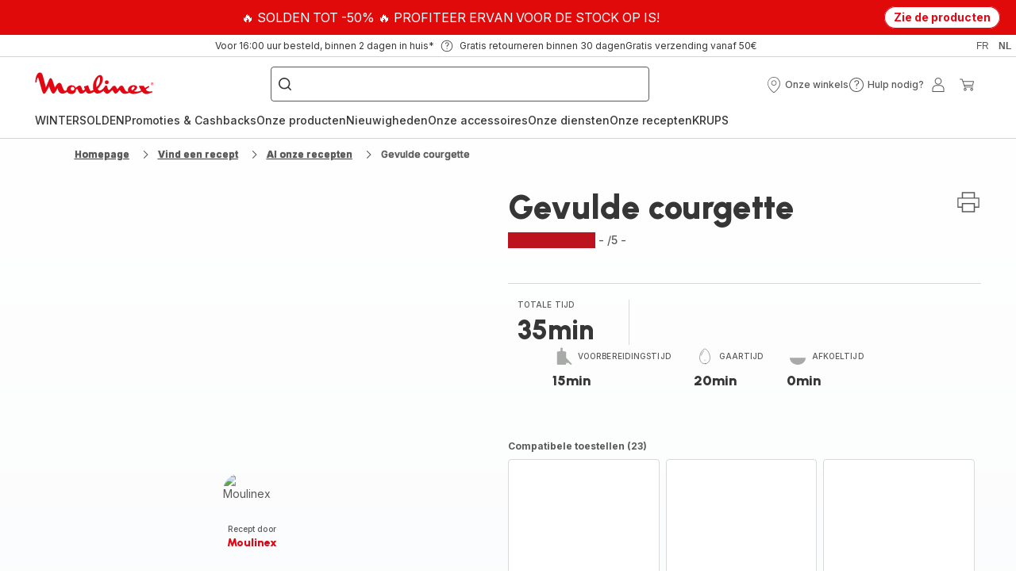

--- FILE ---
content_type: text/html; charset=utf-8
request_url: https://www.moulinex.be/nl/recepten/detail/PRO/Gevulde%20courgette/1816156
body_size: 109989
content:
<!DOCTYPE html><html lang="nl-be" dir="ltr"><head>
    <meta charset="utf-8">
    <title>Gevulde courgette - Recepten Cookeo | Moulinex</title>
    <base href="/">
    <meta name="viewport" content="width=device-width, initial-scale=1">
    
    <link rel="preconnect" href="https://brandsites.api.groupe-seb.com" />
    <link rel="dns-prefetch" href="https://brandsites.api.groupe-seb.com" />
  
    <link rel="preconnect" href="https://twicpics.moulinex.be" />
    <link rel="dns-prefetch" href="https://twicpics.moulinex.be" />
  
    <link rel="alternate" hreflang="fr-FR" href="https://www.moulinex.fr/recepten/detail/PRO/Gevulde+courgette/1816156" />
<link rel="alternate" hreflang="fr-BE" href="https://www.moulinex.be/fr/recepten/detail/PRO/Gevulde+courgette/1816156" />
<link rel="alternate" hreflang="nl-BE" href="https://www.moulinex.be/nl/recepten/detail/PRO/Gevulde+courgette/1816156" />

    
    <script>localStorage.setItem('spartacus⚿⚿language', '"nl_be"')</script>
    <script type="text/javascript">
      const userAgent = navigator.userAgent;
      if (!(/bot|crawl|slurp|spider|mediapartners|Qualys/i.test(userAgent)) && !(userAgent === '' || userAgent === null || userAgent === undefined)) {
        ;window.NREUM||(NREUM={});NREUM.init={distributed_tracing:{enabled:true},privacy:{cookies_enabled:true},ajax:{deny_list:["bam.nr-data.net"]}};
        ;NREUM.loader_config={
          agentID: "1103312215",
          accountID: "1663259",
          trustKey: "1059767",
          xpid: 'VQABUlRWARABVFZSBQcCXl0E',
          licenseKey: "517787514b",
          applicationID: "1103312215"
        };
        ;NREUM.info={
          beacon:"bam.nr-data.net",
          errorBeacon:"bam.nr-data.net",
          licenseKey:"517787514b",
          applicationID:"1103312215",
          sa:1
        };
        ;/*! For license information please see nr-loader-full-1.299.0.min.js.LICENSE.txt */
(()=>{var e,t,r={8122:(e,t,r)=>{"use strict";r.d(t,{a:()=>i});var n=r(944);function i(e,t){try{if(!e||"object"!=typeof e)return(0,n.R)(3);if(!t||"object"!=typeof t)return(0,n.R)(4);const r=Object.create(Object.getPrototypeOf(t),Object.getOwnPropertyDescriptors(t)),o=0===Object.keys(r).length?e:r;for(let a in o)if(void 0!==e[a])try{if(null===e[a]){r[a]=null;continue}Array.isArray(e[a])&&Array.isArray(t[a])?r[a]=Array.from(new Set([...e[a],...t[a]])):"object"==typeof e[a]&&"object"==typeof t[a]?r[a]=i(e[a],t[a]):r[a]=e[a]}catch(e){r[a]||(0,n.R)(1,e)}return r}catch(e){(0,n.R)(2,e)}}},2555:(e,t,r)=>{"use strict";r.d(t,{D:()=>s,f:()=>a});var n=r(384),i=r(8122);const o={beacon:n.NT.beacon,errorBeacon:n.NT.errorBeacon,licenseKey:void 0,applicationID:void 0,sa:void 0,queueTime:void 0,applicationTime:void 0,ttGuid:void 0,user:void 0,account:void 0,product:void 0,extra:void 0,jsAttributes:{},userAttributes:void 0,atts:void 0,transactionName:void 0,tNamePlain:void 0};function a(e){try{return!!e.licenseKey&&!!e.errorBeacon&&!!e.applicationID}catch(e){return!1}}const s=e=>(0,i.a)(e,o)},7699:(e,t,r)=>{"use strict";r.d(t,{It:()=>i,No:()=>n,qh:()=>a,uh:()=>o});const n=16e3,i=1e6,o="NR_CONTAINER_AGENT",a="SESSION_ERROR"},9324:(e,t,r)=>{"use strict";r.d(t,{F3:()=>i,Xs:()=>o,Yq:()=>a,xv:()=>n});const n="1.299.0",i="PROD",o="CDN",a="^2.0.0-alpha.18"},6154:(e,t,r)=>{"use strict";r.d(t,{OF:()=>u,RI:()=>i,WN:()=>f,bv:()=>o,gm:()=>a,lR:()=>l,m:()=>c,mw:()=>s,sb:()=>d});var n=r(1863);const i="undefined"!=typeof window&&!!window.document,o="undefined"!=typeof WorkerGlobalScope&&("undefined"!=typeof self&&self instanceof WorkerGlobalScope&&self.navigator instanceof WorkerNavigator||"undefined"!=typeof globalThis&&globalThis instanceof WorkerGlobalScope&&globalThis.navigator instanceof WorkerNavigator),a=i?window:"undefined"!=typeof WorkerGlobalScope&&("undefined"!=typeof self&&self instanceof WorkerGlobalScope&&self||"undefined"!=typeof globalThis&&globalThis instanceof WorkerGlobalScope&&globalThis),s=Boolean("hidden"===a?.document?.visibilityState),c=""+a?.location,u=/iPad|iPhone|iPod/.test(a.navigator?.userAgent),d=u&&"undefined"==typeof SharedWorker,l=(()=>{const e=a.navigator?.userAgent?.match(/Firefox[/\s](\d+\.\d+)/);return Array.isArray(e)&&e.length>=2?+e[1]:0})(),f=Date.now()-(0,n.t)()},7295:(e,t,r)=>{"use strict";r.d(t,{Xv:()=>a,gX:()=>i,iW:()=>o});var n=[];function i(e){if(!e||o(e))return!1;if(0===n.length)return!0;for(var t=0;t<n.length;t++){var r=n[t];if("*"===r.hostname)return!1;if(s(r.hostname,e.hostname)&&c(r.pathname,e.pathname))return!1}return!0}function o(e){return void 0===e.hostname}function a(e){if(n=[],e&&e.length)for(var t=0;t<e.length;t++){let r=e[t];if(!r)continue;0===r.indexOf("http://")?r=r.substring(7):0===r.indexOf("https://")&&(r=r.substring(8));const i=r.indexOf("/");let o,a;i>0?(o=r.substring(0,i),a=r.substring(i)):(o=r,a="");let[s]=o.split(":");n.push({hostname:s,pathname:a})}}function s(e,t){return!(e.length>t.length)&&t.indexOf(e)===t.length-e.length}function c(e,t){return 0===e.indexOf("/")&&(e=e.substring(1)),0===t.indexOf("/")&&(t=t.substring(1)),""===e||e===t}},3241:(e,t,r)=>{"use strict";r.d(t,{W:()=>o});var n=r(6154);const i="newrelic";function o(e={}){try{n.gm.dispatchEvent(new CustomEvent(i,{detail:e}))}catch(e){}}},1687:(e,t,r)=>{"use strict";r.d(t,{Ak:()=>u,Ze:()=>f,x3:()=>d});var n=r(3241),i=r(7836),o=r(3606),a=r(860),s=r(2646);const c={};function u(e,t){const r={staged:!1,priority:a.P3[t]||0};l(e),c[e].get(t)||c[e].set(t,r)}function d(e,t){e&&c[e]&&(c[e].get(t)&&c[e].delete(t),p(e,t,!1),c[e].size&&h(e))}function l(e){if(!e)throw new Error("agentIdentifier required");c[e]||(c[e]=new Map)}function f(e="",t="feature",r=!1){if(l(e),!e||!c[e].get(t)||r)return p(e,t);c[e].get(t).staged=!0,h(e)}function h(e){const t=Array.from(c[e]);t.every((([e,t])=>t.staged))&&(t.sort(((e,t)=>e[1].priority-t[1].priority)),t.forEach((([t])=>{c[e].delete(t),p(e,t)})))}function p(e,t,r=!0){const a=e?i.ee.get(e):i.ee,c=o.i.handlers;if(!a.aborted&&a.backlog&&c){if((0,n.W)({agentIdentifier:e,type:"lifecycle",name:"drain",feature:t}),r){const e=a.backlog[t],r=c[t];if(r){for(let t=0;e&&t<e.length;++t)g(e[t],r);Object.entries(r).forEach((([e,t])=>{Object.values(t||{}).forEach((t=>{t[0]?.on&&t[0]?.context()instanceof s.y&&t[0].on(e,t[1])}))}))}}a.isolatedBacklog||delete c[t],a.backlog[t]=null,a.emit("drain-"+t,[])}}function g(e,t){var r=e[1];Object.values(t[r]||{}).forEach((t=>{var r=e[0];if(t[0]===r){var n=t[1],i=e[3],o=e[2];n.apply(i,o)}}))}},7836:(e,t,r)=>{"use strict";r.d(t,{P:()=>s,ee:()=>c});var n=r(384),i=r(8990),o=r(2646),a=r(5607);const s="nr@context:".concat(a.W),c=function e(t,r){var n={},a={},d={},l=!1;try{l=16===r.length&&u.initializedAgents?.[r]?.runtime.isolatedBacklog}catch(e){}var f={on:p,addEventListener:p,removeEventListener:function(e,t){var r=n[e];if(!r)return;for(var i=0;i<r.length;i++)r[i]===t&&r.splice(i,1)},emit:function(e,r,n,i,o){!1!==o&&(o=!0);if(c.aborted&&!i)return;t&&o&&t.emit(e,r,n);var s=h(n);g(e).forEach((e=>{e.apply(s,r)}));var u=v()[a[e]];u&&u.push([f,e,r,s]);return s},get:m,listeners:g,context:h,buffer:function(e,t){const r=v();if(t=t||"feature",f.aborted)return;Object.entries(e||{}).forEach((([e,n])=>{a[n]=t,t in r||(r[t]=[])}))},abort:function(){f._aborted=!0,Object.keys(f.backlog).forEach((e=>{delete f.backlog[e]}))},isBuffering:function(e){return!!v()[a[e]]},debugId:r,backlog:l?{}:t&&"object"==typeof t.backlog?t.backlog:{},isolatedBacklog:l};return Object.defineProperty(f,"aborted",{get:()=>{let e=f._aborted||!1;return e||(t&&(e=t.aborted),e)}}),f;function h(e){return e&&e instanceof o.y?e:e?(0,i.I)(e,s,(()=>new o.y(s))):new o.y(s)}function p(e,t){n[e]=g(e).concat(t)}function g(e){return n[e]||[]}function m(t){return d[t]=d[t]||e(f,t)}function v(){return f.backlog}}(void 0,"globalEE"),u=(0,n.Zm)();u.ee||(u.ee=c)},2646:(e,t,r)=>{"use strict";r.d(t,{y:()=>n});class n{constructor(e){this.contextId=e}}},9908:(e,t,r)=>{"use strict";r.d(t,{d:()=>n,p:()=>i});var n=r(7836).ee.get("handle");function i(e,t,r,i,o){o?(o.buffer([e],i),o.emit(e,t,r)):(n.buffer([e],i),n.emit(e,t,r))}},3606:(e,t,r)=>{"use strict";r.d(t,{i:()=>o});var n=r(9908);o.on=a;var i=o.handlers={};function o(e,t,r,o){a(o||n.d,i,e,t,r)}function a(e,t,r,i,o){o||(o="feature"),e||(e=n.d);var a=t[o]=t[o]||{};(a[r]=a[r]||[]).push([e,i])}},3878:(e,t,r)=>{"use strict";function n(e,t){return{capture:e,passive:!1,signal:t}}function i(e,t,r=!1,i){window.addEventListener(e,t,n(r,i))}function o(e,t,r=!1,i){document.addEventListener(e,t,n(r,i))}r.d(t,{DD:()=>o,jT:()=>n,sp:()=>i})},5607:(e,t,r)=>{"use strict";r.d(t,{W:()=>n});const n=(0,r(9566).bz)()},9566:(e,t,r)=>{"use strict";r.d(t,{LA:()=>s,ZF:()=>c,bz:()=>a,el:()=>u});var n=r(6154);const i="xxxxxxxx-xxxx-4xxx-yxxx-xxxxxxxxxxxx";function o(e,t){return e?15&e[t]:16*Math.random()|0}function a(){const e=n.gm?.crypto||n.gm?.msCrypto;let t,r=0;return e&&e.getRandomValues&&(t=e.getRandomValues(new Uint8Array(30))),i.split("").map((e=>"x"===e?o(t,r++).toString(16):"y"===e?(3&o()|8).toString(16):e)).join("")}function s(e){const t=n.gm?.crypto||n.gm?.msCrypto;let r,i=0;t&&t.getRandomValues&&(r=t.getRandomValues(new Uint8Array(e)));const a=[];for(var s=0;s<e;s++)a.push(o(r,i++).toString(16));return a.join("")}function c(){return s(16)}function u(){return s(32)}},2614:(e,t,r)=>{"use strict";r.d(t,{BB:()=>a,H3:()=>n,g:()=>u,iL:()=>c,tS:()=>s,uh:()=>i,wk:()=>o});const n="NRBA",i="SESSION",o=144e5,a=18e5,s={STARTED:"session-started",PAUSE:"session-pause",RESET:"session-reset",RESUME:"session-resume",UPDATE:"session-update"},c={SAME_TAB:"same-tab",CROSS_TAB:"cross-tab"},u={OFF:0,FULL:1,ERROR:2}},1863:(e,t,r)=>{"use strict";function n(){return Math.floor(performance.now())}r.d(t,{t:()=>n})},7485:(e,t,r)=>{"use strict";r.d(t,{D:()=>i});var n=r(6154);function i(e){if(0===(e||"").indexOf("data:"))return{protocol:"data"};try{const t=new URL(e,location.href),r={port:t.port,hostname:t.hostname,pathname:t.pathname,search:t.search,protocol:t.protocol.slice(0,t.protocol.indexOf(":")),sameOrigin:t.protocol===n.gm?.location?.protocol&&t.host===n.gm?.location?.host};return r.port&&""!==r.port||("http:"===t.protocol&&(r.port="80"),"https:"===t.protocol&&(r.port="443")),r.pathname&&""!==r.pathname?r.pathname.startsWith("/")||(r.pathname="/".concat(r.pathname)):r.pathname="/",r}catch(e){return{}}}},944:(e,t,r)=>{"use strict";r.d(t,{R:()=>i});var n=r(3241);function i(e,t){"function"==typeof console.debug&&(console.debug("New Relic Warning: https://github.com/newrelic/newrelic-browser-agent/blob/main/docs/warning-codes.md#".concat(e),t),(0,n.W)({agentIdentifier:null,drained:null,type:"data",name:"warn",feature:"warn",data:{code:e,secondary:t}}))}},5701:(e,t,r)=>{"use strict";r.d(t,{B:()=>o,t:()=>a});var n=r(3241);const i=new Set,o={};function a(e,t){const r=t.agentIdentifier;o[r]??={},e&&"object"==typeof e&&(i.has(r)||(t.ee.emit("rumresp",[e]),o[r]=e,i.add(r),(0,n.W)({agentIdentifier:r,loaded:!0,drained:!0,type:"lifecycle",name:"load",feature:void 0,data:e})))}},8990:(e,t,r)=>{"use strict";r.d(t,{I:()=>i});var n=Object.prototype.hasOwnProperty;function i(e,t,r){if(n.call(e,t))return e[t];var i=r();if(Object.defineProperty&&Object.keys)try{return Object.defineProperty(e,t,{value:i,writable:!0,enumerable:!1}),i}catch(e){}return e[t]=i,i}},6389:(e,t,r)=>{"use strict";function n(e,t=500,r={}){const n=r?.leading||!1;let i;return(...r)=>{n&&void 0===i&&(e.apply(this,r),i=setTimeout((()=>{i=clearTimeout(i)}),t)),n||(clearTimeout(i),i=setTimeout((()=>{e.apply(this,r)}),t))}}function i(e){let t=!1;return(...r)=>{t||(t=!0,e.apply(this,r))}}r.d(t,{J:()=>i,s:()=>n})},1910:(e,t,r)=>{"use strict";r.d(t,{i:()=>o});var n=r(944);const i=new Map;function o(...e){return e.every((e=>{if(i.has(e))return i.get(e);const t="function"==typeof e&&e.toString().includes("[native code]");return t||(0,n.R)(64,e?.name||e?.toString()),i.set(e,t),t}))}},3304:(e,t,r)=>{"use strict";r.d(t,{A:()=>o});var n=r(7836);const i=()=>{const e=new WeakSet;return(t,r)=>{if("object"==typeof r&&null!==r){if(e.has(r))return;e.add(r)}return r}};function o(e){try{return JSON.stringify(e,i())??""}catch(e){try{n.ee.emit("internal-error",[e])}catch(e){}return""}}},3496:(e,t,r)=>{"use strict";function n(e){return!e||!(!e.licenseKey||!e.applicationID)}function i(e,t){return!e||e.licenseKey===t.info.licenseKey&&e.applicationID===t.info.applicationID}r.d(t,{A:()=>i,I:()=>n})},5289:(e,t,r)=>{"use strict";r.d(t,{GG:()=>o,Qr:()=>s,sB:()=>a});var n=r(3878);function i(){return"undefined"==typeof document||"complete"===document.readyState}function o(e,t){if(i())return e();(0,n.sp)("load",e,t)}function a(e){if(i())return e();(0,n.DD)("DOMContentLoaded",e)}function s(e){if(i())return e();(0,n.sp)("popstate",e)}},384:(e,t,r)=>{"use strict";r.d(t,{NT:()=>a,US:()=>d,Zm:()=>s,bQ:()=>u,dV:()=>c,pV:()=>l});var n=r(6154),i=r(1863),o=r(1910);const a={beacon:"bam.nr-data.net",errorBeacon:"bam.nr-data.net"};function s(){return n.gm.NREUM||(n.gm.NREUM={}),void 0===n.gm.newrelic&&(n.gm.newrelic=n.gm.NREUM),n.gm.NREUM}function c(){let e=s();return e.o||(e.o={ST:n.gm.setTimeout,SI:n.gm.setImmediate||n.gm.setInterval,CT:n.gm.clearTimeout,XHR:n.gm.XMLHttpRequest,REQ:n.gm.Request,EV:n.gm.Event,PR:n.gm.Promise,MO:n.gm.MutationObserver,FETCH:n.gm.fetch,WS:n.gm.WebSocket},(0,o.i)(...Object.values(e.o))),e}function u(e,t){let r=s();r.initializedAgents??={},t.initializedAt={ms:(0,i.t)(),date:new Date},r.initializedAgents[e]=t}function d(e,t){s()[e]=t}function l(){return function(){let e=s();const t=e.info||{};e.info={beacon:a.beacon,errorBeacon:a.errorBeacon,...t}}(),function(){let e=s();const t=e.init||{};e.init={...t}}(),c(),function(){let e=s();const t=e.loader_config||{};e.loader_config={...t}}(),s()}},2843:(e,t,r)=>{"use strict";r.d(t,{u:()=>i});var n=r(3878);function i(e,t=!1,r,i){(0,n.DD)("visibilitychange",(function(){if(t)return void("hidden"===document.visibilityState&&e());e(document.visibilityState)}),r,i)}},8139:(e,t,r)=>{"use strict";r.d(t,{u:()=>f});var n=r(7836),i=r(3434),o=r(8990),a=r(6154);const s={},c=a.gm.XMLHttpRequest,u="addEventListener",d="removeEventListener",l="nr@wrapped:".concat(n.P);function f(e){var t=function(e){return(e||n.ee).get("events")}(e);if(s[t.debugId]++)return t;s[t.debugId]=1;var r=(0,i.YM)(t,!0);function f(e){r.inPlace(e,[u,d],"-",p)}function p(e,t){return e[1]}return"getPrototypeOf"in Object&&(a.RI&&h(document,f),c&&h(c.prototype,f),h(a.gm,f)),t.on(u+"-start",(function(e,t){var n=e[1];if(null!==n&&("function"==typeof n||"object"==typeof n)&&"newrelic"!==e[0]){var i=(0,o.I)(n,l,(function(){var e={object:function(){if("function"!=typeof n.handleEvent)return;return n.handleEvent.apply(n,arguments)},function:n}[typeof n];return e?r(e,"fn-",null,e.name||"anonymous"):n}));this.wrapped=e[1]=i}})),t.on(d+"-start",(function(e){e[1]=this.wrapped||e[1]})),t}function h(e,t,...r){let n=e;for(;"object"==typeof n&&!Object.prototype.hasOwnProperty.call(n,u);)n=Object.getPrototypeOf(n);n&&t(n,...r)}},3434:(e,t,r)=>{"use strict";r.d(t,{Jt:()=>o,YM:()=>u});var n=r(7836),i=r(5607);const o="nr@original:".concat(i.W),a=50;var s=Object.prototype.hasOwnProperty,c=!1;function u(e,t){return e||(e=n.ee),r.inPlace=function(e,t,n,i,o){n||(n="");const a="-"===n.charAt(0);for(let s=0;s<t.length;s++){const c=t[s],u=e[c];l(u)||(e[c]=r(u,a?c+n:n,i,c,o))}},r.flag=o,r;function r(t,r,n,c,u){return l(t)?t:(r||(r=""),nrWrapper[o]=t,function(e,t,r){if(Object.defineProperty&&Object.keys)try{return Object.keys(e).forEach((function(r){Object.defineProperty(t,r,{get:function(){return e[r]},set:function(t){return e[r]=t,t}})})),t}catch(e){d([e],r)}for(var n in e)s.call(e,n)&&(t[n]=e[n])}(t,nrWrapper,e),nrWrapper);function nrWrapper(){var o,s,l,f;let h;try{s=this,o=[...arguments],l="function"==typeof n?n(o,s):n||{}}catch(t){d([t,"",[o,s,c],l],e)}i(r+"start",[o,s,c],l,u);const p=performance.now();let g;try{return f=t.apply(s,o),g=performance.now(),f}catch(e){throw g=performance.now(),i(r+"err",[o,s,e],l,u),h=e,h}finally{const e=g-p,t={start:p,end:g,duration:e,isLongTask:e>=a,methodName:c,thrownError:h};t.isLongTask&&i("long-task",[t,s],l,u),i(r+"end",[o,s,f],l,u)}}}function i(r,n,i,o){if(!c||t){var a=c;c=!0;try{e.emit(r,n,i,t,o)}catch(t){d([t,r,n,i],e)}c=a}}}function d(e,t){t||(t=n.ee);try{t.emit("internal-error",e)}catch(e){}}function l(e){return!(e&&"function"==typeof e&&e.apply&&!e[o])}},9300:(e,t,r)=>{"use strict";r.d(t,{T:()=>n});const n=r(860).K7.ajax},3333:(e,t,r)=>{"use strict";r.d(t,{$v:()=>d,TZ:()=>n,Xh:()=>c,Zp:()=>i,kd:()=>u,mq:()=>s,nf:()=>a,qN:()=>o});const n=r(860).K7.genericEvents,i=["auxclick","click","copy","keydown","paste","scrollend"],o=["focus","blur"],a=4,s=1e3,c=2e3,u=["PageAction","UserAction","BrowserPerformance"],d={MARKS:"experimental.marks",MEASURES:"experimental.measures",RESOURCES:"experimental.resources"}},6774:(e,t,r)=>{"use strict";r.d(t,{T:()=>n});const n=r(860).K7.jserrors},993:(e,t,r)=>{"use strict";r.d(t,{A$:()=>o,ET:()=>a,TZ:()=>s,p_:()=>i});var n=r(860);const i={ERROR:"ERROR",WARN:"WARN",INFO:"INFO",DEBUG:"DEBUG",TRACE:"TRACE"},o={OFF:0,ERROR:1,WARN:2,INFO:3,DEBUG:4,TRACE:5},a="log",s=n.K7.logging},3785:(e,t,r)=>{"use strict";r.d(t,{R:()=>c,b:()=>u});var n=r(9908),i=r(1863),o=r(860),a=r(8154),s=r(993);function c(e,t,r={},c=s.p_.INFO,u,d=(0,i.t)()){(0,n.p)(a.xV,["API/logging/".concat(c.toLowerCase(),"/called")],void 0,o.K7.metrics,e),(0,n.p)(s.ET,[d,t,r,c,u],void 0,o.K7.logging,e)}function u(e){return"string"==typeof e&&Object.values(s.p_).some((t=>t===e.toUpperCase().trim()))}},8154:(e,t,r)=>{"use strict";r.d(t,{z_:()=>o,XG:()=>s,TZ:()=>n,rs:()=>i,xV:()=>a});r(6154),r(9566),r(384);const n=r(860).K7.metrics,i="sm",o="cm",a="storeSupportabilityMetrics",s="storeEventMetrics"},6630:(e,t,r)=>{"use strict";r.d(t,{T:()=>n});const n=r(860).K7.pageViewEvent},782:(e,t,r)=>{"use strict";r.d(t,{T:()=>n});const n=r(860).K7.pageViewTiming},6344:(e,t,r)=>{"use strict";r.d(t,{BB:()=>d,G4:()=>o,Qb:()=>l,TZ:()=>i,Ug:()=>a,_s:()=>s,bc:()=>u,yP:()=>c});var n=r(2614);const i=r(860).K7.sessionReplay,o={RECORD:"recordReplay",PAUSE:"pauseReplay",ERROR_DURING_REPLAY:"errorDuringReplay"},a=.12,s={DomContentLoaded:0,Load:1,FullSnapshot:2,IncrementalSnapshot:3,Meta:4,Custom:5},c={[n.g.ERROR]:15e3,[n.g.FULL]:3e5,[n.g.OFF]:0},u={RESET:{message:"Session was reset",sm:"Reset"},IMPORT:{message:"Recorder failed to import",sm:"Import"},TOO_MANY:{message:"429: Too Many Requests",sm:"Too-Many"},TOO_BIG:{message:"Payload was too large",sm:"Too-Big"},CROSS_TAB:{message:"Session Entity was set to OFF on another tab",sm:"Cross-Tab"},ENTITLEMENTS:{message:"Session Replay is not allowed and will not be started",sm:"Entitlement"}},d=5e3,l={API:"api",RESUME:"resume",SWITCH_TO_FULL:"switchToFull",INITIALIZE:"initialize",PRELOAD:"preload"}},5270:(e,t,r)=>{"use strict";r.d(t,{Aw:()=>a,SR:()=>o,rF:()=>s});var n=r(384),i=r(7767);function o(e){return!!(0,n.dV)().o.MO&&(0,i.V)(e)&&!0===e?.session_trace.enabled}function a(e){return!0===e?.session_replay.preload&&o(e)}function s(e,t){try{if("string"==typeof t?.type){if("password"===t.type.toLowerCase())return"*".repeat(e?.length||0);if(void 0!==t?.dataset?.nrUnmask||t?.classList?.contains("nr-unmask"))return e}}catch(e){}return"string"==typeof e?e.replace(/[\S]/g,"*"):"*".repeat(e?.length||0)}},3738:(e,t,r)=>{"use strict";r.d(t,{He:()=>i,Kp:()=>s,Lc:()=>u,Rz:()=>d,TZ:()=>n,bD:()=>o,d3:()=>a,jx:()=>l,sl:()=>f,uP:()=>c});const n=r(860).K7.sessionTrace,i="bstResource",o="resource",a="-start",s="-end",c="fn"+a,u="fn"+s,d="pushState",l=1e3,f=3e4},4234:(e,t,r)=>{"use strict";r.d(t,{W:()=>o});var n=r(7836),i=r(1687);class o{constructor(e,t){this.agentIdentifier=e,this.ee=n.ee.get(e),this.featureName=t,this.blocked=!1}deregisterDrain(){(0,i.x3)(this.agentIdentifier,this.featureName)}}},7767:(e,t,r)=>{"use strict";r.d(t,{V:()=>i});var n=r(6154);const i=e=>n.RI&&!0===e?.privacy.cookies_enabled},1741:(e,t,r)=>{"use strict";r.d(t,{W:()=>o});var n=r(944),i=r(4261);class o{#e(e,...t){if(this[e]!==o.prototype[e])return this[e](...t);(0,n.R)(35,e)}addPageAction(e,t){return this.#e(i.hG,e,t)}register(e){return this.#e(i.eY,e)}recordCustomEvent(e,t){return this.#e(i.fF,e,t)}setPageViewName(e,t){return this.#e(i.Fw,e,t)}setCustomAttribute(e,t,r){return this.#e(i.cD,e,t,r)}noticeError(e,t){return this.#e(i.o5,e,t)}setUserId(e){return this.#e(i.Dl,e)}setApplicationVersion(e){return this.#e(i.nb,e)}setErrorHandler(e){return this.#e(i.bt,e)}addRelease(e,t){return this.#e(i.k6,e,t)}log(e,t){return this.#e(i.$9,e,t)}start(){return this.#e(i.d3)}finished(e){return this.#e(i.BL,e)}recordReplay(){return this.#e(i.CH)}pauseReplay(){return this.#e(i.Tb)}addToTrace(e){return this.#e(i.U2,e)}setCurrentRouteName(e){return this.#e(i.PA,e)}interaction(){return this.#e(i.dT)}wrapLogger(e,t,r){return this.#e(i.Wb,e,t,r)}measure(e,t){return this.#e(i.V1,e,t)}}},4261:(e,t,r)=>{"use strict";r.d(t,{$9:()=>u,BL:()=>s,CH:()=>h,Dl:()=>R,Fw:()=>y,PA:()=>m,Pl:()=>n,Tb:()=>l,U2:()=>o,V1:()=>T,Wb:()=>w,bt:()=>b,cD:()=>v,d3:()=>x,dT:()=>c,eY:()=>p,fF:()=>f,hG:()=>i,k6:()=>a,nb:()=>g,o5:()=>d});const n="api-",i="addPageAction",o="addToTrace",a="addRelease",s="finished",c="interaction",u="log",d="noticeError",l="pauseReplay",f="recordCustomEvent",h="recordReplay",p="register",g="setApplicationVersion",m="setCurrentRouteName",v="setCustomAttribute",b="setErrorHandler",y="setPageViewName",R="setUserId",x="start",w="wrapLogger",T="measure"},5205:(e,t,r)=>{"use strict";r.d(t,{j:()=>A});var n=r(384),i=r(1741);var o=r(2555),a=r(3333);const s=e=>{if(!e||"string"!=typeof e)return!1;try{document.createDocumentFragment().querySelector(e)}catch{return!1}return!0};var c=r(2614),u=r(944),d=r(8122);const l="[data-nr-mask]",f=e=>(0,d.a)(e,(()=>{const e={feature_flags:[],experimental:{marks:!1,measures:!1,resources:!1},mask_selector:"*",block_selector:"[data-nr-block]",mask_input_options:{color:!1,date:!1,"datetime-local":!1,email:!1,month:!1,number:!1,range:!1,search:!1,tel:!1,text:!1,time:!1,url:!1,week:!1,textarea:!1,select:!1,password:!0}};return{ajax:{deny_list:void 0,block_internal:!0,enabled:!0,autoStart:!0},api:{allow_registered_children:!0,duplicate_registered_data:!1},distributed_tracing:{enabled:void 0,exclude_newrelic_header:void 0,cors_use_newrelic_header:void 0,cors_use_tracecontext_headers:void 0,allowed_origins:void 0},get feature_flags(){return e.feature_flags},set feature_flags(t){e.feature_flags=t},generic_events:{enabled:!0,autoStart:!0},harvest:{interval:30},jserrors:{enabled:!0,autoStart:!0},logging:{enabled:!0,autoStart:!0},metrics:{enabled:!0,autoStart:!0},obfuscate:void 0,page_action:{enabled:!0},page_view_event:{enabled:!0,autoStart:!0},page_view_timing:{enabled:!0,autoStart:!0},performance:{get capture_marks(){return e.feature_flags.includes(a.$v.MARKS)||e.experimental.marks},set capture_marks(t){e.experimental.marks=t},get capture_measures(){return e.feature_flags.includes(a.$v.MEASURES)||e.experimental.measures},set capture_measures(t){e.experimental.measures=t},capture_detail:!0,resources:{get enabled(){return e.feature_flags.includes(a.$v.RESOURCES)||e.experimental.resources},set enabled(t){e.experimental.resources=t},asset_types:[],first_party_domains:[],ignore_newrelic:!0}},privacy:{cookies_enabled:!0},proxy:{assets:void 0,beacon:void 0},session:{expiresMs:c.wk,inactiveMs:c.BB},session_replay:{autoStart:!0,enabled:!1,preload:!1,sampling_rate:10,error_sampling_rate:100,collect_fonts:!1,inline_images:!1,fix_stylesheets:!0,mask_all_inputs:!0,get mask_text_selector(){return e.mask_selector},set mask_text_selector(t){s(t)?e.mask_selector="".concat(t,",").concat(l):""===t||null===t?e.mask_selector=l:(0,u.R)(5,t)},get block_class(){return"nr-block"},get ignore_class(){return"nr-ignore"},get mask_text_class(){return"nr-mask"},get block_selector(){return e.block_selector},set block_selector(t){s(t)?e.block_selector+=",".concat(t):""!==t&&(0,u.R)(6,t)},get mask_input_options(){return e.mask_input_options},set mask_input_options(t){t&&"object"==typeof t?e.mask_input_options={...t,password:!0}:(0,u.R)(7,t)}},session_trace:{enabled:!0,autoStart:!0},soft_navigations:{enabled:!0,autoStart:!0},spa:{enabled:!0,autoStart:!0},ssl:void 0,user_actions:{enabled:!0,elementAttributes:["id","className","tagName","type"]}}})());var h=r(6154),p=r(9324);let g=0;const m={buildEnv:p.F3,distMethod:p.Xs,version:p.xv,originTime:h.WN},v={appMetadata:{},customTransaction:void 0,denyList:void 0,disabled:!1,entityManager:void 0,harvester:void 0,isolatedBacklog:!1,isRecording:!1,loaderType:void 0,maxBytes:3e4,obfuscator:void 0,onerror:void 0,ptid:void 0,releaseIds:{},session:void 0,timeKeeper:void 0,jsAttributesMetadata:{bytes:0},get harvestCount(){return++g}},b=e=>{const t=(0,d.a)(e,v),r=Object.keys(m).reduce(((e,t)=>(e[t]={value:m[t],writable:!1,configurable:!0,enumerable:!0},e)),{});return Object.defineProperties(t,r)};var y=r(5701);const R=e=>{const t=e.startsWith("http");e+="/",r.p=t?e:"https://"+e};var x=r(7836),w=r(3241);const T={accountID:void 0,trustKey:void 0,agentID:void 0,licenseKey:void 0,applicationID:void 0,xpid:void 0},E=e=>(0,d.a)(e,T),_=new Set;function A(e,t={},r,a){let{init:s,info:c,loader_config:u,runtime:d={},exposed:l=!0}=t;if(!c){const e=(0,n.pV)();s=e.init,c=e.info,u=e.loader_config}e.init=f(s||{}),e.loader_config=E(u||{}),c.jsAttributes??={},h.bv&&(c.jsAttributes.isWorker=!0),e.info=(0,o.D)(c);const p=e.init,g=[c.beacon,c.errorBeacon];_.has(e.agentIdentifier)||(p.proxy.assets&&(R(p.proxy.assets),g.push(p.proxy.assets)),p.proxy.beacon&&g.push(p.proxy.beacon),e.beacons=[...g],function(e){const t=(0,n.pV)();Object.getOwnPropertyNames(i.W.prototype).forEach((r=>{const n=i.W.prototype[r];if("function"!=typeof n||"constructor"===n)return;let o=t[r];e[r]&&!1!==e.exposed&&"micro-agent"!==e.runtime?.loaderType&&(t[r]=(...t)=>{const n=e[r](...t);return o?o(...t):n})}))}(e),(0,n.US)("activatedFeatures",y.B),e.runSoftNavOverSpa&&=!0===p.soft_navigations.enabled&&p.feature_flags.includes("soft_nav")),d.denyList=[...p.ajax.deny_list||[],...p.ajax.block_internal?g:[]],d.ptid=e.agentIdentifier,d.loaderType=r,e.runtime=b(d),_.has(e.agentIdentifier)||(e.ee=x.ee.get(e.agentIdentifier),e.exposed=l,(0,w.W)({agentIdentifier:e.agentIdentifier,drained:!!y.B?.[e.agentIdentifier],type:"lifecycle",name:"initialize",feature:void 0,data:e.config})),_.add(e.agentIdentifier)}},8374:(e,t,r)=>{r.nc=(()=>{try{return document?.currentScript?.nonce}catch(e){}return""})()},860:(e,t,r)=>{"use strict";r.d(t,{$J:()=>d,K7:()=>c,P3:()=>u,XX:()=>i,Yy:()=>s,df:()=>o,qY:()=>n,v4:()=>a});const n="events",i="jserrors",o="browser/blobs",a="rum",s="browser/logs",c={ajax:"ajax",genericEvents:"generic_events",jserrors:i,logging:"logging",metrics:"metrics",pageAction:"page_action",pageViewEvent:"page_view_event",pageViewTiming:"page_view_timing",sessionReplay:"session_replay",sessionTrace:"session_trace",softNav:"soft_navigations",spa:"spa"},u={[c.pageViewEvent]:1,[c.pageViewTiming]:2,[c.metrics]:3,[c.jserrors]:4,[c.spa]:5,[c.ajax]:6,[c.sessionTrace]:7,[c.softNav]:8,[c.sessionReplay]:9,[c.logging]:10,[c.genericEvents]:11},d={[c.pageViewEvent]:a,[c.pageViewTiming]:n,[c.ajax]:n,[c.spa]:n,[c.softNav]:n,[c.metrics]:i,[c.jserrors]:i,[c.sessionTrace]:o,[c.sessionReplay]:o,[c.logging]:s,[c.genericEvents]:"ins"}}},n={};function i(e){var t=n[e];if(void 0!==t)return t.exports;var o=n[e]={exports:{}};return r[e](o,o.exports,i),o.exports}i.m=r,i.d=(e,t)=>{for(var r in t)i.o(t,r)&&!i.o(e,r)&&Object.defineProperty(e,r,{enumerable:!0,get:t[r]})},i.f={},i.e=e=>Promise.all(Object.keys(i.f).reduce(((t,r)=>(i.f[r](e,t),t)),[])),i.u=e=>({95:"nr-full-compressor",222:"nr-full-recorder",891:"nr-full"}[e]+"-1.299.0.min.js"),i.o=(e,t)=>Object.prototype.hasOwnProperty.call(e,t),e={},t="NRBA-1.299.0.PROD:",i.l=(r,n,o,a)=>{if(e[r])e[r].push(n);else{var s,c;if(void 0!==o)for(var u=document.getElementsByTagName("script"),d=0;d<u.length;d++){var l=u[d];if(l.getAttribute("src")==r||l.getAttribute("data-webpack")==t+o){s=l;break}}if(!s){c=!0;var f={891:"sha512-mDMx3jS+hIoGS7tBseu+k2zPqU6n6pTJOQvDTXT2ppatJ1HNnA/VkWCHmab8Rhd+19YfmlUmCEUc1xlWzCmcCw==",222:"sha512-haqQ9y3REbdlfINdzlM/4nAg4OdftO7z40XdwKda202eUWojGcyKOpa60y4hJokwI6oZc/+jiDFE2GhDFIVWww==",95:"sha512-nLMcl84yLIeO2Nd/BH+0MvCtfl8PEYVG29NrIaF7drt9ereKcCGbmR1CK9c/ey9k4Y3eBm8LukySzppjj5Ll2g=="};(s=document.createElement("script")).charset="utf-8",s.timeout=120,i.nc&&s.setAttribute("nonce",i.nc),s.setAttribute("data-webpack",t+o),s.src=r,0!==s.src.indexOf(window.location.origin+"/")&&(s.crossOrigin="anonymous"),f[a]&&(s.integrity=f[a])}e[r]=[n];var h=(t,n)=>{s.onerror=s.onload=null,clearTimeout(p);var i=e[r];if(delete e[r],s.parentNode&&s.parentNode.removeChild(s),i&&i.forEach((e=>e(n))),t)return t(n)},p=setTimeout(h.bind(null,void 0,{type:"timeout",target:s}),12e4);s.onerror=h.bind(null,s.onerror),s.onload=h.bind(null,s.onload),c&&document.head.appendChild(s)}},i.r=e=>{"undefined"!=typeof Symbol&&Symbol.toStringTag&&Object.defineProperty(e,Symbol.toStringTag,{value:"Module"}),Object.defineProperty(e,"__esModule",{value:!0})},i.p="https://js-agent.newrelic.com/",(()=>{var e={85:0,959:0};i.f.j=(t,r)=>{var n=i.o(e,t)?e[t]:void 0;if(0!==n)if(n)r.push(n[2]);else{var o=new Promise(((r,i)=>n=e[t]=[r,i]));r.push(n[2]=o);var a=i.p+i.u(t),s=new Error;i.l(a,(r=>{if(i.o(e,t)&&(0!==(n=e[t])&&(e[t]=void 0),n)){var o=r&&("load"===r.type?"missing":r.type),a=r&&r.target&&r.target.src;s.message="Loading chunk "+t+" failed.\n("+o+": "+a+")",s.name="ChunkLoadError",s.type=o,s.request=a,n[1](s)}}),"chunk-"+t,t)}};var t=(t,r)=>{var n,o,[a,s,c]=r,u=0;if(a.some((t=>0!==e[t]))){for(n in s)i.o(s,n)&&(i.m[n]=s[n]);if(c)c(i)}for(t&&t(r);u<a.length;u++)o=a[u],i.o(e,o)&&e[o]&&e[o][0](),e[o]=0},r=self["webpackChunk:NRBA-1.299.0.PROD"]=self["webpackChunk:NRBA-1.299.0.PROD"]||[];r.forEach(t.bind(null,0)),r.push=t.bind(null,r.push.bind(r))})(),(()=>{"use strict";i(8374);var e=i(9566),t=i(1741);class r extends t.W{agentIdentifier=(0,e.LA)(16)}var n=i(860);const o=Object.values(n.K7);var a=i(5205);var s=i(9908),c=i(1863),u=i(4261),d=i(3241),l=i(944),f=i(5701),h=i(8154);function p(e,t,i,o){const a=o||i;!a||a[e]&&a[e]!==r.prototype[e]||(a[e]=function(){(0,s.p)(h.xV,["API/"+e+"/called"],void 0,n.K7.metrics,i.ee),(0,d.W)({agentIdentifier:i.agentIdentifier,drained:!!f.B?.[i.agentIdentifier],type:"data",name:"api",feature:u.Pl+e,data:{}});try{return t.apply(this,arguments)}catch(e){(0,l.R)(23,e)}})}function g(e,t,r,n,i){const o=e.info;null===r?delete o.jsAttributes[t]:o.jsAttributes[t]=r,(i||null===r)&&(0,s.p)(u.Pl+n,[(0,c.t)(),t,r],void 0,"session",e.ee)}var m=i(1687),v=i(4234),b=i(5289),y=i(6154),R=i(5270),x=i(7767),w=i(6389),T=i(7699);class E extends v.W{constructor(e,t){super(e.agentIdentifier,t),this.agentRef=e,this.abortHandler=void 0,this.featAggregate=void 0,this.onAggregateImported=void 0,this.deferred=Promise.resolve(),!1===e.init[this.featureName].autoStart?this.deferred=new Promise(((t,r)=>{this.ee.on("manual-start-all",(0,w.J)((()=>{(0,m.Ak)(e.agentIdentifier,this.featureName),t()})))})):(0,m.Ak)(e.agentIdentifier,t)}importAggregator(e,t,r={}){if(this.featAggregate)return;let n;this.onAggregateImported=new Promise((e=>{n=e}));const o=async()=>{let o;await this.deferred;try{if((0,x.V)(e.init)){const{setupAgentSession:t}=await i.e(891).then(i.bind(i,8766));o=t(e)}}catch(e){(0,l.R)(20,e),this.ee.emit("internal-error",[e]),(0,s.p)(T.qh,[e],void 0,this.featureName,this.ee)}try{if(!this.#t(this.featureName,o,e.init))return(0,m.Ze)(this.agentIdentifier,this.featureName),void n(!1);const{Aggregate:i}=await t();this.featAggregate=new i(e,r),e.runtime.harvester.initializedAggregates.push(this.featAggregate),n(!0)}catch(e){(0,l.R)(34,e),this.abortHandler?.(),(0,m.Ze)(this.agentIdentifier,this.featureName,!0),n(!1),this.ee&&this.ee.abort()}};y.RI?(0,b.GG)((()=>o()),!0):o()}#t(e,t,r){if(this.blocked)return!1;switch(e){case n.K7.sessionReplay:return(0,R.SR)(r)&&!!t;case n.K7.sessionTrace:return!!t;default:return!0}}}var _=i(6630),A=i(2614);class S extends E{static featureName=_.T;constructor(e){var t;super(e,_.T),this.setupInspectionEvents(e.agentIdentifier),t=e,p(u.Fw,(function(e,r){"string"==typeof e&&("/"!==e.charAt(0)&&(e="/"+e),t.runtime.customTransaction=(r||"http://custom.transaction")+e,(0,s.p)(u.Pl+u.Fw,[(0,c.t)()],void 0,void 0,t.ee))}),t),this.ee.on("api-send-rum",((e,t)=>(0,s.p)("send-rum",[e,t],void 0,this.featureName,this.ee))),this.importAggregator(e,(()=>i.e(891).then(i.bind(i,7550))))}setupInspectionEvents(e){const t=(t,r)=>{t&&(0,d.W)({agentIdentifier:e,timeStamp:t.timeStamp,loaded:"complete"===t.target.readyState,type:"window",name:r,data:t.target.location+""})};(0,b.sB)((e=>{t(e,"DOMContentLoaded")})),(0,b.GG)((e=>{t(e,"load")})),(0,b.Qr)((e=>{t(e,"navigate")})),this.ee.on(A.tS.UPDATE,((t,r)=>{(0,d.W)({agentIdentifier:e,type:"lifecycle",name:"session",data:r})}))}}var O=i(384);var N=i(2843),I=i(3878),P=i(782);class k extends E{static featureName=P.T;constructor(e){super(e,P.T),y.RI&&((0,N.u)((()=>(0,s.p)("docHidden",[(0,c.t)()],void 0,P.T,this.ee)),!0),(0,I.sp)("pagehide",(()=>(0,s.p)("winPagehide",[(0,c.t)()],void 0,P.T,this.ee))),this.importAggregator(e,(()=>i.e(891).then(i.bind(i,9917)))))}}class j extends E{static featureName=h.TZ;constructor(e){super(e,h.TZ),y.RI&&document.addEventListener("securitypolicyviolation",(e=>{(0,s.p)(h.xV,["Generic/CSPViolation/Detected"],void 0,this.featureName,this.ee)})),this.importAggregator(e,(()=>i.e(891).then(i.bind(i,6555))))}}var C=i(6774),L=i(3304);class H{constructor(e,t,r,n,i){this.name="UncaughtError",this.message="string"==typeof e?e:(0,L.A)(e),this.sourceURL=t,this.line=r,this.column=n,this.__newrelic=i}}function M(e){return F(e)?e:new H(void 0!==e?.message?e.message:e,e?.filename||e?.sourceURL,e?.lineno||e?.line,e?.colno||e?.col,e?.__newrelic,e?.cause)}function D(e){const t="Unhandled Promise Rejection: ";if(!e?.reason)return;if(F(e.reason)){try{e.reason.message.startsWith(t)||(e.reason.message=t+e.reason.message)}catch(e){}return M(e.reason)}const r=M(e.reason);return(r.message||"").startsWith(t)||(r.message=t+r.message),r}function K(e){if(e.error instanceof SyntaxError&&!/:\d+$/.test(e.error.stack?.trim())){const t=new H(e.message,e.filename,e.lineno,e.colno,e.error.__newrelic,e.cause);return t.name=SyntaxError.name,t}return F(e.error)?e.error:M(e)}function F(e){return e instanceof Error&&!!e.stack}function W(e,t,r,i,o=(0,c.t)()){"string"==typeof e&&(e=new Error(e)),(0,s.p)("err",[e,o,!1,t,r.runtime.isRecording,void 0,i],void 0,n.K7.jserrors,r.ee),(0,s.p)("uaErr",[],void 0,n.K7.genericEvents,r.ee)}var B=i(3496),U=i(993),G=i(3785);function V(e,{customAttributes:t={},level:r=U.p_.INFO}={},n,i,o=(0,c.t)()){(0,G.R)(n.ee,e,t,r,i,o)}function z(e,t,r,i,o=(0,c.t)()){(0,s.p)(u.Pl+u.hG,[o,e,t,i],void 0,n.K7.genericEvents,r.ee)}function Z(e){p(u.eY,(function(t){return function(e,t){const r={};let i,o;(0,l.R)(54,"newrelic.register"),e.init.api.allow_registered_children||(i=()=>(0,l.R)(55));t&&(0,B.I)(t)||(i=()=>(0,l.R)(48,t));const a={addPageAction:(n,i={})=>{u(z,[n,{...r,...i},e],t)},log:(n,i={})=>{u(V,[n,{...i,customAttributes:{...r,...i.customAttributes||{}}},e],t)},noticeError:(n,i={})=>{u(W,[n,{...r,...i},e],t)},setApplicationVersion:e=>{r["application.version"]=e},setCustomAttribute:(e,t)=>{r[e]=t},setUserId:e=>{r["enduser.id"]=e},metadata:{customAttributes:r,target:t,get connected(){return o||Promise.reject(new Error("Failed to connect"))}}};i?i():o=new Promise(((n,i)=>{try{const o=e.runtime?.entityManager;let s=!!o?.get().entityGuid,c=o?.getEntityGuidFor(t.licenseKey,t.applicationID),u=!!c;if(s&&u)t.entityGuid=c,n(a);else{const d=setTimeout((()=>i(new Error("Failed to connect - Timeout"))),15e3);function l(r){(0,B.A)(r,e)?s||=!0:t.licenseKey===r.licenseKey&&t.applicationID===r.applicationID&&(u=!0,t.entityGuid=r.entityGuid),s&&u&&(clearTimeout(d),e.ee.removeEventListener("entity-added",l),n(a))}e.ee.emit("api-send-rum",[r,t]),e.ee.on("entity-added",l)}}catch(f){i(f)}}));const u=async(t,r,a)=>{if(i)return i();const u=(0,c.t)();(0,s.p)(h.xV,["API/register/".concat(t.name,"/called")],void 0,n.K7.metrics,e.ee);try{await o;const n=e.init.api.duplicate_registered_data;(!0===n||Array.isArray(n)&&n.includes(a.entityGuid))&&t(...r,void 0,u),t(...r,a.entityGuid,u)}catch(e){(0,l.R)(50,e)}};return a}(e,t)}),e)}class q extends E{static featureName=C.T;constructor(e){var t;super(e,C.T),t=e,p(u.o5,((e,r)=>W(e,r,t)),t),function(e){p(u.bt,(function(t){e.runtime.onerror=t}),e)}(e),function(e){let t=0;p(u.k6,(function(e,r){++t>10||(this.runtime.releaseIds[e.slice(-200)]=(""+r).slice(-200))}),e)}(e),Z(e);try{this.removeOnAbort=new AbortController}catch(e){}this.ee.on("internal-error",((t,r)=>{this.abortHandler&&(0,s.p)("ierr",[M(t),(0,c.t)(),!0,{},e.runtime.isRecording,r],void 0,this.featureName,this.ee)})),y.gm.addEventListener("unhandledrejection",(t=>{this.abortHandler&&(0,s.p)("err",[D(t),(0,c.t)(),!1,{unhandledPromiseRejection:1},e.runtime.isRecording],void 0,this.featureName,this.ee)}),(0,I.jT)(!1,this.removeOnAbort?.signal)),y.gm.addEventListener("error",(t=>{this.abortHandler&&(0,s.p)("err",[K(t),(0,c.t)(),!1,{},e.runtime.isRecording],void 0,this.featureName,this.ee)}),(0,I.jT)(!1,this.removeOnAbort?.signal)),this.abortHandler=this.#r,this.importAggregator(e,(()=>i.e(891).then(i.bind(i,2176))))}#r(){this.removeOnAbort?.abort(),this.abortHandler=void 0}}var X=i(8990);let Y=1;function Q(e){const t=typeof e;return!e||"object"!==t&&"function"!==t?-1:e===y.gm?0:(0,X.I)(e,"nr@id",(function(){return Y++}))}function J(e){if("string"==typeof e&&e.length)return e.length;if("object"==typeof e){if("undefined"!=typeof ArrayBuffer&&e instanceof ArrayBuffer&&e.byteLength)return e.byteLength;if("undefined"!=typeof Blob&&e instanceof Blob&&e.size)return e.size;if(!("undefined"!=typeof FormData&&e instanceof FormData))try{return(0,L.A)(e).length}catch(e){return}}}var ee=i(8139),te=i(7836),re=i(3434);const ne={},ie=["open","send"];function oe(e){var t=e||te.ee;const r=function(e){return(e||te.ee).get("xhr")}(t);if(void 0===y.gm.XMLHttpRequest)return r;if(ne[r.debugId]++)return r;ne[r.debugId]=1,(0,ee.u)(t);var n=(0,re.YM)(r),i=y.gm.XMLHttpRequest,o=y.gm.MutationObserver,a=y.gm.Promise,s=y.gm.setInterval,c="readystatechange",u=["onload","onerror","onabort","onloadstart","onloadend","onprogress","ontimeout"],d=[],f=y.gm.XMLHttpRequest=function(e){const t=new i(e),o=r.context(t);try{r.emit("new-xhr",[t],o),t.addEventListener(c,(a=o,function(){var e=this;e.readyState>3&&!a.resolved&&(a.resolved=!0,r.emit("xhr-resolved",[],e)),n.inPlace(e,u,"fn-",b)}),(0,I.jT)(!1))}catch(e){(0,l.R)(15,e);try{r.emit("internal-error",[e])}catch(e){}}var a;return t};function h(e,t){n.inPlace(t,["onreadystatechange"],"fn-",b)}if(function(e,t){for(var r in e)t[r]=e[r]}(i,f),f.prototype=i.prototype,n.inPlace(f.prototype,ie,"-xhr-",b),r.on("send-xhr-start",(function(e,t){h(e,t),function(e){d.push(e),o&&(p?p.then(v):s?s(v):(g=-g,m.data=g))}(t)})),r.on("open-xhr-start",h),o){var p=a&&a.resolve();if(!s&&!a){var g=1,m=document.createTextNode(g);new o(v).observe(m,{characterData:!0})}}else t.on("fn-end",(function(e){e[0]&&e[0].type===c||v()}));function v(){for(var e=0;e<d.length;e++)h(0,d[e]);d.length&&(d=[])}function b(e,t){return t}return r}var ae="fetch-",se=ae+"body-",ce=["arrayBuffer","blob","json","text","formData"],ue=y.gm.Request,de=y.gm.Response,le="prototype";const fe={};function he(e){const t=function(e){return(e||te.ee).get("fetch")}(e);if(!(ue&&de&&y.gm.fetch))return t;if(fe[t.debugId]++)return t;function r(e,r,n){var i=e[r];"function"==typeof i&&(e[r]=function(){var e,r=[...arguments],o={};t.emit(n+"before-start",[r],o),o[te.P]&&o[te.P].dt&&(e=o[te.P].dt);var a=i.apply(this,r);return t.emit(n+"start",[r,e],a),a.then((function(e){return t.emit(n+"end",[null,e],a),e}),(function(e){throw t.emit(n+"end",[e],a),e}))})}return fe[t.debugId]=1,ce.forEach((e=>{r(ue[le],e,se),r(de[le],e,se)})),r(y.gm,"fetch",ae),t.on(ae+"end",(function(e,r){var n=this;if(r){var i=r.headers.get("content-length");null!==i&&(n.rxSize=i),t.emit(ae+"done",[null,r],n)}else t.emit(ae+"done",[e],n)})),t}var pe=i(7485);class ge{constructor(e){this.agentRef=e}generateTracePayload(t){const r=this.agentRef.loader_config;if(!this.shouldGenerateTrace(t)||!r)return null;var n=(r.accountID||"").toString()||null,i=(r.agentID||"").toString()||null,o=(r.trustKey||"").toString()||null;if(!n||!i)return null;var a=(0,e.ZF)(),s=(0,e.el)(),c=Date.now(),u={spanId:a,traceId:s,timestamp:c};return(t.sameOrigin||this.isAllowedOrigin(t)&&this.useTraceContextHeadersForCors())&&(u.traceContextParentHeader=this.generateTraceContextParentHeader(a,s),u.traceContextStateHeader=this.generateTraceContextStateHeader(a,c,n,i,o)),(t.sameOrigin&&!this.excludeNewrelicHeader()||!t.sameOrigin&&this.isAllowedOrigin(t)&&this.useNewrelicHeaderForCors())&&(u.newrelicHeader=this.generateTraceHeader(a,s,c,n,i,o)),u}generateTraceContextParentHeader(e,t){return"00-"+t+"-"+e+"-01"}generateTraceContextStateHeader(e,t,r,n,i){return i+"@nr=0-1-"+r+"-"+n+"-"+e+"----"+t}generateTraceHeader(e,t,r,n,i,o){if(!("function"==typeof y.gm?.btoa))return null;var a={v:[0,1],d:{ty:"Browser",ac:n,ap:i,id:e,tr:t,ti:r}};return o&&n!==o&&(a.d.tk=o),btoa((0,L.A)(a))}shouldGenerateTrace(e){return this.agentRef.init?.distributed_tracing?.enabled&&this.isAllowedOrigin(e)}isAllowedOrigin(e){var t=!1;const r=this.agentRef.init?.distributed_tracing;if(e.sameOrigin)t=!0;else if(r?.allowed_origins instanceof Array)for(var n=0;n<r.allowed_origins.length;n++){var i=(0,pe.D)(r.allowed_origins[n]);if(e.hostname===i.hostname&&e.protocol===i.protocol&&e.port===i.port){t=!0;break}}return t}excludeNewrelicHeader(){var e=this.agentRef.init?.distributed_tracing;return!!e&&!!e.exclude_newrelic_header}useNewrelicHeaderForCors(){var e=this.agentRef.init?.distributed_tracing;return!!e&&!1!==e.cors_use_newrelic_header}useTraceContextHeadersForCors(){var e=this.agentRef.init?.distributed_tracing;return!!e&&!!e.cors_use_tracecontext_headers}}var me=i(9300),ve=i(7295);function be(e){return"string"==typeof e?e:e instanceof(0,O.dV)().o.REQ?e.url:y.gm?.URL&&e instanceof URL?e.href:void 0}var ye=["load","error","abort","timeout"],Re=ye.length,xe=(0,O.dV)().o.REQ,we=(0,O.dV)().o.XHR;const Te="X-NewRelic-App-Data";class Ee extends E{static featureName=me.T;constructor(e){super(e,me.T),this.dt=new ge(e),this.handler=(e,t,r,n)=>(0,s.p)(e,t,r,n,this.ee);try{const e={xmlhttprequest:"xhr",fetch:"fetch",beacon:"beacon"};y.gm?.performance?.getEntriesByType("resource").forEach((t=>{if(t.initiatorType in e&&0!==t.responseStatus){const r={status:t.responseStatus},i={rxSize:t.transferSize,duration:Math.floor(t.duration),cbTime:0};_e(r,t.name),this.handler("xhr",[r,i,t.startTime,t.responseEnd,e[t.initiatorType]],void 0,n.K7.ajax)}}))}catch(e){}he(this.ee),oe(this.ee),function(e,t,r,i){function o(e){var t=this;t.totalCbs=0,t.called=0,t.cbTime=0,t.end=E,t.ended=!1,t.xhrGuids={},t.lastSize=null,t.loadCaptureCalled=!1,t.params=this.params||{},t.metrics=this.metrics||{},t.latestLongtaskEnd=0,e.addEventListener("load",(function(r){_(t,e)}),(0,I.jT)(!1)),y.lR||e.addEventListener("progress",(function(e){t.lastSize=e.loaded}),(0,I.jT)(!1))}function a(e){this.params={method:e[0]},_e(this,e[1]),this.metrics={}}function u(t,r){e.loader_config.xpid&&this.sameOrigin&&r.setRequestHeader("X-NewRelic-ID",e.loader_config.xpid);var n=i.generateTracePayload(this.parsedOrigin);if(n){var o=!1;n.newrelicHeader&&(r.setRequestHeader("newrelic",n.newrelicHeader),o=!0),n.traceContextParentHeader&&(r.setRequestHeader("traceparent",n.traceContextParentHeader),n.traceContextStateHeader&&r.setRequestHeader("tracestate",n.traceContextStateHeader),o=!0),o&&(this.dt=n)}}function d(e,r){var n=this.metrics,i=e[0],o=this;if(n&&i){var a=J(i);a&&(n.txSize=a)}this.startTime=(0,c.t)(),this.body=i,this.listener=function(e){try{"abort"!==e.type||o.loadCaptureCalled||(o.params.aborted=!0),("load"!==e.type||o.called===o.totalCbs&&(o.onloadCalled||"function"!=typeof r.onload)&&"function"==typeof o.end)&&o.end(r)}catch(e){try{t.emit("internal-error",[e])}catch(e){}}};for(var s=0;s<Re;s++)r.addEventListener(ye[s],this.listener,(0,I.jT)(!1))}function l(e,t,r){this.cbTime+=e,t?this.onloadCalled=!0:this.called+=1,this.called!==this.totalCbs||!this.onloadCalled&&"function"==typeof r.onload||"function"!=typeof this.end||this.end(r)}function f(e,t){var r=""+Q(e)+!!t;this.xhrGuids&&!this.xhrGuids[r]&&(this.xhrGuids[r]=!0,this.totalCbs+=1)}function p(e,t){var r=""+Q(e)+!!t;this.xhrGuids&&this.xhrGuids[r]&&(delete this.xhrGuids[r],this.totalCbs-=1)}function g(){this.endTime=(0,c.t)()}function m(e,r){r instanceof we&&"load"===e[0]&&t.emit("xhr-load-added",[e[1],e[2]],r)}function v(e,r){r instanceof we&&"load"===e[0]&&t.emit("xhr-load-removed",[e[1],e[2]],r)}function b(e,t,r){t instanceof we&&("onload"===r&&(this.onload=!0),("load"===(e[0]&&e[0].type)||this.onload)&&(this.xhrCbStart=(0,c.t)()))}function R(e,r){this.xhrCbStart&&t.emit("xhr-cb-time",[(0,c.t)()-this.xhrCbStart,this.onload,r],r)}function x(e){var t,r=e[1]||{};if("string"==typeof e[0]?0===(t=e[0]).length&&y.RI&&(t=""+y.gm.location.href):e[0]&&e[0].url?t=e[0].url:y.gm?.URL&&e[0]&&e[0]instanceof URL?t=e[0].href:"function"==typeof e[0].toString&&(t=e[0].toString()),"string"==typeof t&&0!==t.length){t&&(this.parsedOrigin=(0,pe.D)(t),this.sameOrigin=this.parsedOrigin.sameOrigin);var n=i.generateTracePayload(this.parsedOrigin);if(n&&(n.newrelicHeader||n.traceContextParentHeader))if(e[0]&&e[0].headers)s(e[0].headers,n)&&(this.dt=n);else{var o={};for(var a in r)o[a]=r[a];o.headers=new Headers(r.headers||{}),s(o.headers,n)&&(this.dt=n),e.length>1?e[1]=o:e.push(o)}}function s(e,t){var r=!1;return t.newrelicHeader&&(e.set("newrelic",t.newrelicHeader),r=!0),t.traceContextParentHeader&&(e.set("traceparent",t.traceContextParentHeader),t.traceContextStateHeader&&e.set("tracestate",t.traceContextStateHeader),r=!0),r}}function w(e,t){this.params={},this.metrics={},this.startTime=(0,c.t)(),this.dt=t,e.length>=1&&(this.target=e[0]),e.length>=2&&(this.opts=e[1]);var r=this.opts||{},n=this.target;_e(this,be(n));var i=(""+(n&&n instanceof xe&&n.method||r.method||"GET")).toUpperCase();this.params.method=i,this.body=r.body,this.txSize=J(r.body)||0}function T(e,t){if(this.endTime=(0,c.t)(),this.params||(this.params={}),(0,ve.iW)(this.params))return;let i;this.params.status=t?t.status:0,"string"==typeof this.rxSize&&this.rxSize.length>0&&(i=+this.rxSize);const o={txSize:this.txSize,rxSize:i,duration:(0,c.t)()-this.startTime};r("xhr",[this.params,o,this.startTime,this.endTime,"fetch"],this,n.K7.ajax)}function E(e){const t=this.params,i=this.metrics;if(!this.ended){this.ended=!0;for(let t=0;t<Re;t++)e.removeEventListener(ye[t],this.listener,!1);t.aborted||(0,ve.iW)(t)||(i.duration=(0,c.t)()-this.startTime,this.loadCaptureCalled||4!==e.readyState?null==t.status&&(t.status=0):_(this,e),i.cbTime=this.cbTime,r("xhr",[t,i,this.startTime,this.endTime,"xhr"],this,n.K7.ajax))}}function _(e,r){e.params.status=r.status;var i=function(e,t){var r=e.responseType;return"json"===r&&null!==t?t:"arraybuffer"===r||"blob"===r||"json"===r?J(e.response):"text"===r||""===r||void 0===r?J(e.responseText):void 0}(r,e.lastSize);if(i&&(e.metrics.rxSize=i),e.sameOrigin&&r.getAllResponseHeaders().indexOf(Te)>=0){var o=r.getResponseHeader(Te);o&&((0,s.p)(h.rs,["Ajax/CrossApplicationTracing/Header/Seen"],void 0,n.K7.metrics,t),e.params.cat=o.split(", ").pop())}e.loadCaptureCalled=!0}t.on("new-xhr",o),t.on("open-xhr-start",a),t.on("open-xhr-end",u),t.on("send-xhr-start",d),t.on("xhr-cb-time",l),t.on("xhr-load-added",f),t.on("xhr-load-removed",p),t.on("xhr-resolved",g),t.on("addEventListener-end",m),t.on("removeEventListener-end",v),t.on("fn-end",R),t.on("fetch-before-start",x),t.on("fetch-start",w),t.on("fn-start",b),t.on("fetch-done",T)}(e,this.ee,this.handler,this.dt),this.importAggregator(e,(()=>i.e(891).then(i.bind(i,3845))))}}function _e(e,t){var r=(0,pe.D)(t),n=e.params||e;n.hostname=r.hostname,n.port=r.port,n.protocol=r.protocol,n.host=r.hostname+":"+r.port,n.pathname=r.pathname,e.parsedOrigin=r,e.sameOrigin=r.sameOrigin}const Ae={},Se=["pushState","replaceState"];function Oe(e){const t=function(e){return(e||te.ee).get("history")}(e);return!y.RI||Ae[t.debugId]++||(Ae[t.debugId]=1,(0,re.YM)(t).inPlace(window.history,Se,"-")),t}var Ne=i(3738);function Ie(e){p(u.BL,(function(t=Date.now()){const r=t-y.WN;r<0&&(0,l.R)(62,t),(0,s.p)(h.XG,[u.BL,{time:r}],void 0,n.K7.metrics,e.ee),e.addToTrace({name:u.BL,start:t,origin:"nr"}),(0,s.p)(u.Pl+u.hG,[r,u.BL],void 0,n.K7.genericEvents,e.ee)}),e)}const{He:Pe,bD:ke,d3:je,Kp:Ce,TZ:Le,Lc:He,uP:Me,Rz:De}=Ne;class Ke extends E{static featureName=Le;constructor(e){var t;super(e,Le),t=e,p(u.U2,(function(e){if(!(e&&"object"==typeof e&&e.name&&e.start))return;const r={n:e.name,s:e.start-y.WN,e:(e.end||e.start)-y.WN,o:e.origin||"",t:"api"};r.s<0||r.e<0||r.e<r.s?(0,l.R)(61,{start:r.s,end:r.e}):(0,s.p)("bstApi",[r],void 0,n.K7.sessionTrace,t.ee)}),t),Ie(e);if(!(0,x.V)(e.init))return void this.deregisterDrain();const r=this.ee;let o;Oe(r),this.eventsEE=(0,ee.u)(r),this.eventsEE.on(Me,(function(e,t){this.bstStart=(0,c.t)()})),this.eventsEE.on(He,(function(e,t){(0,s.p)("bst",[e[0],t,this.bstStart,(0,c.t)()],void 0,n.K7.sessionTrace,r)})),r.on(De+je,(function(e){this.time=(0,c.t)(),this.startPath=location.pathname+location.hash})),r.on(De+Ce,(function(e){(0,s.p)("bstHist",[location.pathname+location.hash,this.startPath,this.time],void 0,n.K7.sessionTrace,r)}));try{o=new PerformanceObserver((e=>{const t=e.getEntries();(0,s.p)(Pe,[t],void 0,n.K7.sessionTrace,r)})),o.observe({type:ke,buffered:!0})}catch(e){}this.importAggregator(e,(()=>i.e(891).then(i.bind(i,6974))),{resourceObserver:o})}}var Fe=i(6344);class We extends E{static featureName=Fe.TZ;#n;recorder;constructor(e){var t;let r;super(e,Fe.TZ),t=e,p(u.CH,(function(){(0,s.p)(u.CH,[],void 0,n.K7.sessionReplay,t.ee)}),t),function(e){p(u.Tb,(function(){(0,s.p)(u.Tb,[],void 0,n.K7.sessionReplay,e.ee)}),e)}(e);try{r=JSON.parse(localStorage.getItem("".concat(A.H3,"_").concat(A.uh)))}catch(e){}(0,R.SR)(e.init)&&this.ee.on(Fe.G4.RECORD,(()=>this.#i())),this.#o(r)&&this.importRecorder().then((e=>{e.startRecording(Fe.Qb.PRELOAD,r?.sessionReplayMode)})),this.importAggregator(this.agentRef,(()=>i.e(891).then(i.bind(i,6167))),this),this.ee.on("err",(e=>{this.blocked||this.agentRef.runtime.isRecording&&(this.errorNoticed=!0,(0,s.p)(Fe.G4.ERROR_DURING_REPLAY,[e],void 0,this.featureName,this.ee))}))}#o(e){return e&&(e.sessionReplayMode===A.g.FULL||e.sessionReplayMode===A.g.ERROR)||(0,R.Aw)(this.agentRef.init)}importRecorder(){return this.recorder?Promise.resolve(this.recorder):(this.#n??=Promise.all([i.e(891),i.e(222)]).then(i.bind(i,8589)).then((({Recorder:e})=>(this.recorder=new e(this),this.recorder))).catch((e=>{throw this.ee.emit("internal-error",[e]),this.blocked=!0,e})),this.#n)}#i(){this.blocked||(this.featAggregate?this.featAggregate.mode!==A.g.FULL&&this.featAggregate.initializeRecording(A.g.FULL,!0,Fe.Qb.API):this.importRecorder().then((()=>{this.recorder.startRecording(Fe.Qb.API,A.g.FULL)})))}}var Be=i(3333);class Ue extends E{static featureName=Be.TZ;constructor(e){super(e,Be.TZ);const t=[e.init.page_action.enabled,e.init.performance.capture_marks,e.init.performance.capture_measures,e.init.user_actions.enabled,e.init.performance.resources.enabled];var r;if(r=e,p(u.hG,((e,t)=>z(e,t,r)),r),function(e){p(u.fF,(function(){(0,s.p)(u.Pl+u.fF,[(0,c.t)(),...arguments],void 0,n.K7.genericEvents,e.ee)}),e)}(e),Ie(e),Z(e),function(e){p(u.V1,(function(t,r){const i=(0,c.t)(),{start:o,end:a,customAttributes:d}=r||{},f={customAttributes:d||{}};if("object"!=typeof f.customAttributes||"string"!=typeof t||0===t.length)return void(0,l.R)(57);const h=(e,t)=>null==e?t:"number"==typeof e?e:e instanceof PerformanceMark?e.startTime:Number.NaN;if(f.start=h(o,0),f.end=h(a,i),Number.isNaN(f.start)||Number.isNaN(f.end))(0,l.R)(57);else{if(f.duration=f.end-f.start,!(f.duration<0))return(0,s.p)(u.Pl+u.V1,[f,t],void 0,n.K7.genericEvents,e.ee),f;(0,l.R)(58)}}),e)}(e),y.RI){if(e.init.user_actions.enabled&&(Be.Zp.forEach((e=>(0,I.sp)(e,(e=>(0,s.p)("ua",[e],void 0,this.featureName,this.ee)),!0))),Be.qN.forEach((e=>{const t=(0,w.s)((e=>{(0,s.p)("ua",[e],void 0,this.featureName,this.ee)}),500,{leading:!0});(0,I.sp)(e,t)}))),e.init.performance.resources.enabled&&y.gm.PerformanceObserver?.supportedEntryTypes.includes("resource")){new PerformanceObserver((e=>{e.getEntries().forEach((e=>{(0,s.p)("browserPerformance.resource",[e],void 0,this.featureName,this.ee)}))})).observe({type:"resource",buffered:!0})}const a=Oe(this.ee);function d(){a.emit("navChange")}a.on("pushState-end",d),a.on("replaceState-end",d),window.addEventListener("hashchange",d,(0,I.jT)(!0,this.removeOnAbort?.signal)),window.addEventListener("popstate",d,(0,I.jT)(!0,this.removeOnAbort?.signal))}try{this.removeOnAbort=new AbortController}catch(f){}function o(t){const r=(0,pe.D)(t);return e.beacons.includes(r.hostname+":"+r.port)}this.abortHandler=()=>{this.removeOnAbort?.abort(),this.abortHandler=void 0},y.gm.addEventListener("error",(()=>{(0,s.p)("uaErr",[],void 0,n.K7.genericEvents,this.ee)}),(0,I.jT)(!1,this.removeOnAbort?.signal)),he(this.ee),oe(this.ee),this.ee.on("open-xhr-start",((e,t)=>{o(e[1])||t.addEventListener("readystatechange",(()=>{2===t.readyState&&(0,s.p)("uaXhr",[],void 0,n.K7.genericEvents,this.ee)}))})),this.ee.on("fetch-start",(e=>{e.length>=1&&!o(be(e[0]))&&(0,s.p)("uaXhr",[],void 0,n.K7.genericEvents,this.ee)})),t.some((e=>e))?this.importAggregator(e,(()=>i.e(891).then(i.bind(i,8019)))):this.deregisterDrain()}}var Ge=i(2646);const Ve=new Map;function ze(e,t,r,n){if("object"!=typeof t||!t||"string"!=typeof r||!r||"function"!=typeof t[r])return(0,l.R)(29);const i=function(e){return(e||te.ee).get("logger")}(e),o=(0,re.YM)(i),a=new Ge.y(te.P);a.level=n.level,a.customAttributes=n.customAttributes;const s=t[r]?.[re.Jt]||t[r];return Ve.set(s,a),o.inPlace(t,[r],"wrap-logger-",(()=>Ve.get(s))),i}var Ze=i(1910);class qe extends E{static featureName=U.TZ;constructor(e){var t;super(e,U.TZ),t=e,p(u.$9,((e,r)=>V(e,r,t)),t),function(e){p(u.Wb,((t,r,{customAttributes:n={},level:i=U.p_.INFO}={})=>{ze(e.ee,t,r,{customAttributes:n,level:i})}),e)}(e),Z(e);const r=this.ee;["log","error","warn","info","debug","trace"].forEach((e=>{(0,Ze.i)(y.gm.console[e]),ze(r,y.gm.console,e,{level:"log"===e?"info":e})})),this.ee.on("wrap-logger-end",(function([e]){const{level:t,customAttributes:n}=this;(0,G.R)(r,e,n,t)})),this.importAggregator(e,(()=>i.e(891).then(i.bind(i,5288))))}}new class extends r{constructor(e){var t;(super(),y.gm)?(this.features={},(0,O.bQ)(this.agentIdentifier,this),this.desiredFeatures=new Set(e.features||[]),this.desiredFeatures.add(S),this.runSoftNavOverSpa=[...this.desiredFeatures].some((e=>e.featureName===n.K7.softNav)),(0,a.j)(this,e,e.loaderType||"agent"),t=this,p(u.cD,(function(e,r,n=!1){if("string"==typeof e){if(["string","number","boolean"].includes(typeof r)||null===r)return g(t,e,r,u.cD,n);(0,l.R)(40,typeof r)}else(0,l.R)(39,typeof e)}),t),function(e){p(u.Dl,(function(t){if("string"==typeof t||null===t)return g(e,"enduser.id",t,u.Dl,!0);(0,l.R)(41,typeof t)}),e)}(this),function(e){p(u.nb,(function(t){if("string"==typeof t||null===t)return g(e,"application.version",t,u.nb,!1);(0,l.R)(42,typeof t)}),e)}(this),function(e){p(u.d3,(function(){e.ee.emit("manual-start-all")}),e)}(this),this.run()):(0,l.R)(21)}get config(){return{info:this.info,init:this.init,loader_config:this.loader_config,runtime:this.runtime}}get api(){return this}run(){try{const e=function(e){const t={};return o.forEach((r=>{t[r]=!!e[r]?.enabled})),t}(this.init),t=[...this.desiredFeatures];t.sort(((e,t)=>n.P3[e.featureName]-n.P3[t.featureName])),t.forEach((t=>{if(!e[t.featureName]&&t.featureName!==n.K7.pageViewEvent)return;if(this.runSoftNavOverSpa&&t.featureName===n.K7.spa)return;if(!this.runSoftNavOverSpa&&t.featureName===n.K7.softNav)return;const r=function(e){switch(e){case n.K7.ajax:return[n.K7.jserrors];case n.K7.sessionTrace:return[n.K7.ajax,n.K7.pageViewEvent];case n.K7.sessionReplay:return[n.K7.sessionTrace];case n.K7.pageViewTiming:return[n.K7.pageViewEvent];default:return[]}}(t.featureName).filter((e=>!(e in this.features)));r.length>0&&(0,l.R)(36,{targetFeature:t.featureName,missingDependencies:r}),this.features[t.featureName]=new t(this)}))}catch(e){(0,l.R)(22,e);for(const e in this.features)this.features[e].abortHandler?.();const t=(0,O.Zm)();delete t.initializedAgents[this.agentIdentifier]?.features,delete this.sharedAggregator;return t.ee.get(this.agentIdentifier).abort(),!1}}}({features:[S,k,Ke,We,Ee,j,q,Ue,qe],loaderType:"pro"})})()})();

      }
    </script>
    <link rel="icon" type="image/x-icon" href="favicon.ico">
    <script>
      tc_vars = [];
    </script>
    <script type="text/javascript">
      (function (w, d, u, a) {
        w[a] =
          w[a] ||
          function () {
            var p = [];
            Array.prototype.push.apply(p, arguments);
            return (w[a].p = w[a].p || []).push(p);
          };
        var g = d.createElement('script');
        g.type = 'text/javascript';
        g.defer = true;
        g.async = true;
        g.src = u;
        var s = d.getElementsByTagName('script')[0];
        s.parentNode.insertBefore(g, s);
      })(window, document, 'https://sdk.skeepers.io/bus.js', 'skpBus');
    </script>
  <link rel="stylesheet" href="styles-GTDX6ELK.css"><script src="https://twicpics.moulinex.be/?v1" async="" defer=""></script><style ng-app-id="ng">@charset "UTF-8";cx-storefront{display:flex;flex-direction:column;min-height:100%}cx-skip-link{display:none}[data-whatintent=keyboard] cx-skip-link{display:block}cx-page-layout{display:block}@media (max-width: 1279px){cx-page-layout:has(wc-product-details-page)~wc-live-chat sd-chat{bottom:9.6rem;right:1.2rem}}cx-page-slot{display:block;width:100%}cx-page-slot>*{display:block;position:relative;width:100%}cx-page-slot.PushBanner.ySEEmptySlot{min-height:inherit}body{display:block;height:100%}body.has-header-dark wc-breadcrumbs sd-breadcrumb li a:not([sd-button]),body.has-header-dark wc-breadcrumbs sd-breadcrumb li span,body.has-header-dark wc-breadcrumbs sd-breadcrumb sd-icon{color:#fff}body.has-header-dark .ProductDetailsPageTemplate wc-breadcrumbs sd-breadcrumb li a:not([sd-button]),body.has-header-dark .ProductDetailsPageTemplate wc-breadcrumbs sd-breadcrumb li span,body.has-header-dark .ProductDetailsPageTemplate wc-breadcrumbs sd-breadcrumb sd-icon{color:#595959}body.has-menu-scrolled wc-promo-banners,body.is-scrolled wc-promo-banners{display:none}body .cdk-overlay-container{z-index:1003}body wc-promo-banners{z-index:1000}body #main-header{z-index:5;position:sticky;top:0}body.is-alpha #main-header{height:0}body.is-alpha wc-breadcrumbs{position:absolute;top:calc(var(--headerHeight) * 1px)}@media (max-width: 1279px){body wc-breadcrumbs{top:2.8rem}}@media (max-width: 767px){body wc-breadcrumbs{top:1.2rem}}body #main-content{flex:1;position:relative;z-index:0}body #main-footer{position:relative;margin-top:auto;overflow-x:hidden}body .wc-spy-target{display:block;inset:0;position:absolute!important;z-index:-1}body .wc-title,body .wc-component{display:block;position:relative}body .wc-title:empty,body .wc-component:empty{display:none}@media (min-width: 0){body cx-page-slot>.wc-title:not(:empty){border-left:2rem solid transparent;border-right:2rem solid transparent}}@media (min-width: 768px){body cx-page-slot>.wc-title:not(:empty){border-left:2.8rem solid transparent;border-right:2.8rem solid transparent}}@media (min-width: 1280px){body cx-page-slot>.wc-title:not(:empty){border-left:4.4rem solid transparent;border-right:4.4rem solid transparent}}@media (min-width: 1600px){body cx-page-slot>.wc-title:not(:empty){border-left:6.4rem solid transparent;border-right:6.4rem solid transparent}}@media (min-width: 1280px){body cx-page-slot>.wc-title:not(:empty){max-width:58.3333333333%}}@media (min-width: 768px) and (max-width: 1279px){body cx-page-slot>.wc-title:not(:empty){max-width:83.3333333333%}}@media (max-width: 767px){body cx-page-slot>.wc-title:not(:empty){max-width:91.6666666667%}}body .wc-component:not(:empty).is-full-width{margin-right:auto;margin-left:auto;width:100%}@media (min-width: 0){body .wc-component:not(:empty).is-full-width{border-left:2rem solid transparent;border-right:2rem solid transparent}}@media (min-width: 768px){body .wc-component:not(:empty).is-full-width{border-left:2.8rem solid transparent;border-right:2.8rem solid transparent}}@media (min-width: 1280px){body .wc-component:not(:empty).is-full-width{border-left:4.4rem solid transparent;border-right:4.4rem solid transparent}}@media (min-width: 1600px){body .wc-component:not(:empty).is-full-width{border-left:6.4rem solid transparent;border-right:6.4rem solid transparent}}@media (min-width: 320px){body .wc-component:not(:empty).is-full-width{max-width:100%;margin-left:auto;margin-right:auto}}@media (min-width: 768px){body .wc-component:not(:empty).is-full-width{max-width:100%;margin-left:auto;margin-right:auto}}@media (min-width: 1280px){body .wc-component:not(:empty).is-full-width{max-width:100%;margin-left:auto;margin-right:auto}}@media (min-width: 1600px){body .wc-component:not(:empty).is-full-width{max-width:192rem;margin-left:auto;margin-right:auto}}body .wc-component:not(:empty).is-full-width>*:not(sd-heading){margin:auto}body .wc-component:not(:empty):not(.is-base){margin-right:auto;margin-left:auto;width:100%;margin:0 auto 9.6rem}@media (min-width: 0){body .wc-component:not(:empty):not(.is-base){border-left:2rem solid transparent;border-right:2rem solid transparent}}@media (min-width: 768px){body .wc-component:not(:empty):not(.is-base){border-left:2.8rem solid transparent;border-right:2.8rem solid transparent}}@media (min-width: 1280px){body .wc-component:not(:empty):not(.is-base){border-left:4.4rem solid transparent;border-right:4.4rem solid transparent}}@media (min-width: 1600px){body .wc-component:not(:empty):not(.is-base){border-left:6.4rem solid transparent;border-right:6.4rem solid transparent}}@media (min-width: 320px){body .wc-component:not(:empty):not(.is-base){max-width:100%;margin-left:auto;margin-right:auto}}@media (min-width: 768px){body .wc-component:not(:empty):not(.is-base){max-width:100%;margin-left:auto;margin-right:auto}}@media (min-width: 1280px){body .wc-component:not(:empty):not(.is-base){max-width:100%;margin-left:auto;margin-right:auto}}@media (min-width: 1600px){body .wc-component:not(:empty):not(.is-base){max-width:192rem;margin-left:auto;margin-right:auto}}@media (max-width: 1279px){body .wc-component:not(:empty):not(.is-base)>*:not(sd-heading){max-width:100%}}@media (min-width: 1280px){body .wc-component:not(:empty):not(.is-base)>*:not(sd-heading){max-width:91.6666666667%}}@media (min-width: 1600px){body .wc-component:not(:empty):not(.is-base)>*:not(sd-heading){max-width:83.3333333333%}}@media (max-width: 1599px){body .wc-component:not(:empty):not(.is-base){margin:0 auto 6.4rem}}@media (max-width: 767px){body .wc-component:not(:empty):not(.is-base){margin:0 auto 4.4rem}}body .wc-component:not(:empty):not(.is-base)+wc-footnote.wc-component,body .wc-component:not(:empty):not(.is-base)+wc-cms-link-ds.wc-component{margin-top:-6.8rem}@media (max-width: 1599px){body .wc-component:not(:empty):not(.is-base)+wc-footnote.wc-component,body .wc-component:not(:empty):not(.is-base)+wc-cms-link-ds.wc-component{margin-top:-4.4rem}}@media (max-width: 767px){body .wc-component:not(:empty):not(.is-base)+wc-footnote.wc-component,body .wc-component:not(:empty):not(.is-base)+wc-cms-link-ds.wc-component{margin-top:calc(-4.4rem + 2.8rem)}}body .wc-component>sd-title:not(:empty),body .wc-component>sd-heading:not(:empty),body .wc-title:not(:empty),body .wc-template>sd-title:not(:empty),body .wc-template>sd-heading:not(:empty){margin:9.6rem auto 2.8rem}@media (max-width: 1599px){body .wc-component>sd-title:not(:empty),body .wc-component>sd-heading:not(:empty),body .wc-title:not(:empty),body .wc-template>sd-title:not(:empty),body .wc-template>sd-heading:not(:empty){margin:6.4rem auto 2.8rem}}@media (max-width: 767px){body .wc-component>sd-title:not(:empty),body .wc-component>sd-heading:not(:empty),body .wc-title:not(:empty),body .wc-template>sd-title:not(:empty),body .wc-template>sd-heading:not(:empty){margin:4.4rem auto 2.8rem}}@media (max-width: 767px){body .wc-component>sd-title:not(:empty),body .wc-component>sd-heading:not(:empty),body .wc-title:not(:empty),body .wc-template>sd-title:not(:empty),body .wc-template>sd-heading:not(:empty){flex-basis:91.6666666667%;max-width:91.6666666667%}}@media (min-width: 768px){body .wc-component>sd-title:not(:empty),body .wc-component>sd-heading:not(:empty),body .wc-title:not(:empty),body .wc-template>sd-title:not(:empty),body .wc-template>sd-heading:not(:empty){flex-basis:83.3333333333%;max-width:83.3333333333%}}@media (min-width: 1600px){body .wc-component>sd-title:not(:empty),body .wc-component>sd-heading:not(:empty),body .wc-title:not(:empty),body .wc-template>sd-title:not(:empty),body .wc-template>sd-heading:not(:empty){flex-basis:58.3333333333%;max-width:58.3333333333%}}body wc-footnote{margin-right:auto;margin-left:auto;width:100%}@media (min-width: 0){body wc-footnote{padding-left:2rem;padding-right:2rem}}@media (min-width: 768px){body wc-footnote{padding-left:2.8rem;padding-right:2.8rem}}@media (min-width: 1280px){body wc-footnote{padding-left:4.4rem;padding-right:4.4rem}}@media (min-width: 1600px){body wc-footnote{padding-left:6.4rem;padding-right:6.4rem}}@media (min-width: 320px){body wc-footnote{max-width:100%;margin-left:auto;margin-right:auto}}@media (min-width: 768px){body wc-footnote{max-width:100%;margin-left:auto;margin-right:auto}}@media (min-width: 1280px){body wc-footnote{max-width:100%;margin-left:auto;margin-right:auto}}@media (min-width: 1600px){body wc-footnote{max-width:192rem;margin-left:auto;margin-right:auto}}body wc-footnote sd-footnote{margin:auto}@media (max-width: 1279px){body wc-footnote sd-footnote{max-width:100%}}@media (min-width: 1280px){body wc-footnote sd-footnote{max-width:91.6666666667%}}@media (min-width: 1600px){body wc-footnote sd-footnote{max-width:83.3333333333%}}body wc-navigation-footer-module sd-navigation-footer.is-active-brand.is-theme-light.is-rowenta,body wc-navigation-footer-module sd-navigation-footer.is-active-brand.is-theme-dark.is-rowenta{--skeepers-widget-star-color: #f0c300}body wc-navigation-footer-module sd-navigation-footer.is-active-brand.is-theme-light.is-rowenta .skeepers_carousel_container .carousel-content,body wc-navigation-footer-module sd-navigation-footer.is-active-brand.is-theme-dark.is-rowenta .skeepers_carousel_container .carousel-content{background:#fff!important}body wc-navigation-footer-module sd-navigation-footer.is-active-brand.is-theme-light.is-rowenta .skeepers_carousel_container .stars__item,body wc-navigation-footer-module sd-navigation-footer.is-active-brand.is-theme-dark.is-rowenta .skeepers_carousel_container .stars__item{background:var(--color-skeeper-rating)!important}body wc-navigation-footer-module sd-navigation-footer.is-active-brand.is-theme-light.is-rowenta .skeepers_carousel_container .stars__item:not(last-of-type),body wc-navigation-footer-module sd-navigation-footer.is-active-brand.is-theme-dark.is-rowenta .skeepers_carousel_container .stars__item:not(last-of-type){margin-right:0}body wc-navigation-footer-module sd-navigation-footer.is-active-brand.is-theme-light.is-rowenta .skeepers_carousel_container .stars__item:after,body wc-navigation-footer-module sd-navigation-footer.is-active-brand.is-theme-dark.is-rowenta .skeepers_carousel_container .stars__item:after{content:none!important}body wc-navigation-footer-module sd-navigation-footer.is-active-brand.is-theme-light.is-rowenta .skeepers_carousel_container .stars__item .star-svg,body wc-navigation-footer-module sd-navigation-footer.is-active-brand.is-theme-dark.is-rowenta .skeepers_carousel_container .stars__item .star-svg{stroke:var(--skeepers-widget-star-color)!important}body wc-navigation-footer-module sd-navigation-footer.is-active-brand.is-theme-light.is-rowenta .skeepers_carousel_container .review__rating .review__rating-fact,body wc-navigation-footer-module sd-navigation-footer.is-active-brand.is-theme-dark.is-rowenta .skeepers_carousel_container .review__rating .review__rating-fact{color:var(--color-primary-dark)!important}@media (max-width: 767px){body wc-navigation-footer-module sd-navigation-footer .skeepers_carousel_container{margin:0}}@media (max-width: 767px){body wc-navigation-footer-module sd-navigation-footer .skeepers_carousel_container .rating__value{margin:0}}@media (max-width: 767px){body wc-navigation-footer-module sd-navigation-footer .skeepers_carousel_container .carousel-container{display:none;margin:0}}body wc-navigation-footer-module sd-navigation-footer.is-theme-dark.is-rowenta{--skeepers-widget-star-color: #106a96}body wc-navigation-footer-module sd-navigation-footer.is-theme-dark.is-rowenta .skeepers_carousel_container .stars__item{background:var(--color-skeeper-rating)!important}body wc-navigation-footer-module sd-navigation-footer.is-theme-dark.is-rowenta .skeepers_carousel_container .stars__item:after{content:none!important}body wc-navigation-footer-module sd-navigation-footer.is-theme-dark.is-rowenta .skeepers_carousel_container .stars__item .star-svg{stroke:var(--color-primary-base)!important}body wc-navigation-footer-module sd-navigation-footer.is-theme-dark.is-rowenta .skeepers_carousel_container .review__rating .review__rating-fact{color:var(--color-primary-base)!important}body wc-navigation-footer-module sd-navigation-footer.is-theme-dark .skeepers_carousel_container .tooltip-modern:after,body wc-navigation-footer-module sd-navigation-footer.is-theme-dark #skeepers_carousel_modal .tooltip-modern:after{background-image:url("data:image/svg+xml;charset=UTF-8,%3csvg width=%2716%27 height=%2716%27 viewBox=%270 0 16 16%27 fill=%27none%27 xmlns=%27http://www.w3.org/2000/svg%27%3e%3cpath d=%27M7.99935 3.25C5.22591 3.25 2.99935 5.49609 2.99935 8.25C2.99935 11.0234 5.22591 13.25 7.99935 13.25C10.7533 13.25 12.9993 11.0234 12.9993 8.25C12.9993 5.49609 10.7533 3.25 7.99935 3.25ZM7.99935 5.75C8.33138 5.75 8.62435 6.04297 8.62435 6.375C8.62435 6.72656 8.33138 7 7.99935 7C7.64778 7 7.37435 6.72656 7.37435 6.375C7.37435 6.04297 7.64778 5.75 7.99935 5.75ZM8.7806 10.75H7.2181C6.94466 10.75 6.74935 10.5547 6.74935 10.2812C6.74935 10.0273 6.94466 9.8125 7.2181 9.8125H7.5306V8.5625H7.37435C7.10091 8.5625 6.9056 8.36719 6.9056 8.09375C6.9056 7.83984 7.10091 7.625 7.37435 7.625H7.99935C8.25325 7.625 8.4681 7.83984 8.4681 8.09375V9.8125H8.7806C9.0345 9.8125 9.24935 10.0273 9.24935 10.2812C9.24935 10.5547 9.0345 10.75 8.7806 10.75Z%27 fill=%27%23FFF%27/%3e%3c/svg%3e")}body wc-navigation-footer-module sd-navigation-footer.is-theme-dark .skeepers_carousel_container .rating__details,body wc-navigation-footer-module sd-navigation-footer.is-theme-dark .skeepers_carousel_container #nr-total-reviews{color:#fff}body wc-navigation-footer-module sd-navigation-footer.is-theme-dark .skeepers_carousel_container .carousel-content{background-color:var(--color-skeeper-background)!important}body wc-navigation-footer-module sd-navigation-footer.is-theme-dark .skeepers_carousel_container .rating__value-numeric{color:var(--color-skeeper-rating)!important}body wc-navigation-footer-module sd-navigation-footer.is-theme-dark .skeepers_carousel_container .widget-logo-hyperlink{background:#fff}body wc-navigation-footer-module sd-navigation-footer.is-theme-dark .skeepers_carousel_container .slide-arrow{color:#fff!important}body wc-navigation-footer-module sd-navigation-footer.is-theme-dark .skeepers_carousel_container .swiper-pagination-bullet.swiper-pagination-bullet-active,body wc-navigation-footer-module sd-navigation-footer.is-theme-dark .skeepers_carousel_container #skeepers_carousel_modal .swiper-pagination-bullet.swiper-pagination-bullet-active{border-color:var(--color-primary-base)}body wc-navigation-footer-module sd-navigation-footer.is-theme-dark .skeepers_carousel_container .swiper-pagination-bullet.swiper-pagination-bullet,body wc-navigation-footer-module sd-navigation-footer.is-theme-dark .skeepers_carousel_container #skeepers_carousel_modal .swiper-pagination-bullet.swiper-pagination-bullet{background-color:#fff}.ServicePageTemplate,.AccountPageTemplate{background:#f1f1f1}.ServicePageTemplate footer,.AccountPageTemplate footer{background:#fff}.ServicePageTemplate footer sd-reinsurances,.AccountPageTemplate footer sd-reinsurances{padding-top:2rem}@media (max-width: 767px){.ServicePageTemplate footer sd-reinsurances,.AccountPageTemplate footer sd-reinsurances{padding-top:1.2rem}}[class*=AccountPageTemplate] wc-breadcrumbs{position:inherit}wc-web-common{height:var(--scrollMargin)}[class*=smartedit-] wc-promo-banners,[class*=smartedit-] #main-header{z-index:250}smartedit-element.smartEditComponentX[data-smartedit-component-id=HeaderSlot]{margin-top:47px}smartedit-element.smartEditComponentX[data-smartedit-component-id=PushBannerSlot]{z-index:2!important}@media (max-width: 767px){.tc-privacy-wrapper,.tc-privacy-banner{width:92%!important}}.gseb_privacy_popin_text{overflow-y:scroll!important}#chatboxreduced-iframe{bottom:7rem!important}[id^=iframe-notification]{bottom:6rem!important}wc-anchor-bloc{position:sticky;transition:top .3s;top:19rem;display:block;margin-left:2.8rem;z-index:10;position:relative}.has-promo wc-anchor-bloc{top:24rem;transition:top .3s}.has-menu-scrolled wc-anchor-bloc{top:8rem;transition:top .3s}.has-menu-scrolled.has-promo wc-anchor-bloc{top:14rem;transition:top .3s}wc-anchor-bloc sd-anchor-bloc{background:#fff;margin-left:-2.8rem;opacity:0;position:fixed;top:50%;transform:translateY(-50%);transition:.3s all}wc-anchor-bloc sd-anchor-bloc.is-sticky{opacity:1;margin-left:0}wc-cms-link-ds.wc-component{display:flex;justify-content:center}wc-cross-sell{display:block;overflow:hidden}wc-faq-vpc-cms-paragraph+wc-faq-vpc-cms-paragraph{margin-top:.8rem}wc-payment-mode{display:block}wc-point-of-service{display:block}@media (max-width: 767px){wc-point-of-service{padding-top:4rem}}wc-point-of-service sd-google-map{height:80rem}@media (max-width: 767px){wc-point-of-service sd-google-map{height:inherit}}wc-promo-banner{pointer-events:auto;position:relative}wc-prudsys-cross-sell{display:block;overflow:hidden}wc-push-card-banner-module{display:block}wc-push-card-slider-module{display:block;overflow:hidden}wc-push-card-slider-module .c__component-wrapper-editorial{z-index:10}wc-reinsurance-footer-module{display:block}wc-repair-commitment-search{display:block}wc-repair-commitment-search form{display:block;max-width:50rem;margin:0 auto 1.2rem}wc-repair-commitment-search form .c__form-item{margin-right:2rem;width:100%}wc-repair-commitment-search form sd-form-input{width:100%}wc-repair-commitment-search .c__how-to-find{display:flex;justify-content:center;margin-bottom:1.2rem}wc-repair-commitment-search .c__how-to-find sd-icon{margin-right:.8rem}wc-repair-commitment-search .is-product-ref{display:flex}@media (min-width: 1280px){wc-repair-commitment-search .is-product-ref{padding-right:2rem}}@media (max-width: 1279px){wc-repair-commitment-search .is-product-ref{margin-bottom:1.2rem}}wc-repair-commitment-search .is-product-status>p{margin-bottom:1.2rem}wc-repair-commitment-search .is-product-status sd-title{margin-bottom:.8rem}:root{--skp-slider-nav-color: var(--brand--button-color);--skp-slider-nav-icon-color: var(--color-primary-brand)}@media (max-width: 767px){wc-shoppable-content{padding-top:4rem}}:host{display:block}wc-uberall-cms{margin-top:4rem}.ubsf_photos-modal-wrapper{z-index:9999!important}wc-warranty{margin-right:auto;margin-left:auto;width:100%;display:block;margin-bottom:6.4rem;position:relative}@media (min-width: 0){wc-warranty{padding-left:2rem;padding-right:2rem}}@media (min-width: 768px){wc-warranty{padding-left:2.8rem;padding-right:2.8rem}}@media (min-width: 1280px){wc-warranty{padding-left:4.4rem;padding-right:4.4rem}}@media (min-width: 1600px){wc-warranty{padding-left:6.4rem;padding-right:6.4rem}}@media (min-width: 320px){wc-warranty{max-width:100%;margin-left:auto;margin-right:auto}}@media (min-width: 768px){wc-warranty{max-width:100%;margin-left:auto;margin-right:auto}}@media (min-width: 1280px){wc-warranty{max-width:100%;margin-left:auto;margin-right:auto}}@media (min-width: 1600px){wc-warranty{max-width:192rem;margin-left:auto;margin-right:auto}}@media (max-width: 767px){wc-warranty{flex-basis:100%;max-width:100%}}@media (min-width: 768px){wc-warranty{flex-basis:91.6666666667%;max-width:91.6666666667%}}@media (min-width: 1600px){wc-warranty{flex-basis:83.3333333333%;max-width:83.3333333333%}}wc-warranty sd-documents,wc-warranty p{margin-bottom:2rem}wc-wysiwyg{display:block}wc-wysiwyg+wc-wysiwyg wc-wrapper sd-component-wrapper.has-margin-l,wc-wysiwyg+wc-wysiwyg wc-wrapper sd-component-wrapper.has-margin-m{padding-top:0}wc-base-comparator{display:block}wc-recipe-search{margin-right:auto;margin-left:auto;width:100%;display:block;position:relative;margin:2.8rem auto;width:91.6666666667%}@media (min-width: 0){wc-recipe-search{border-left:2rem solid transparent;border-right:2rem solid transparent}}@media (min-width: 768px){wc-recipe-search{border-left:2.8rem solid transparent;border-right:2.8rem solid transparent}}@media (min-width: 1280px){wc-recipe-search{border-left:4.4rem solid transparent;border-right:4.4rem solid transparent}}@media (min-width: 1600px){wc-recipe-search{border-left:6.4rem solid transparent;border-right:6.4rem solid transparent}}@media (min-width: 320px){wc-recipe-search{max-width:100%;margin-left:auto;margin-right:auto}}@media (min-width: 768px){wc-recipe-search{max-width:100%;margin-left:auto;margin-right:auto}}@media (min-width: 1280px){wc-recipe-search{max-width:100%;margin-left:auto;margin-right:auto}}@media (min-width: 1600px){wc-recipe-search{max-width:192rem;margin-left:auto;margin-right:auto}}@media (max-width: 767px){wc-recipe-search{margin:2.8rem 0 0;width:100%}}wc-recipe-search sd-filters{margin-bottom:2.8rem}wc-recipe-search .c__recipe-grid-wrapper{margin:auto;width:100%}@media (min-width: 768px){wc-recipe-search .c__recipe-grid-wrapper{flex-basis:91.6666666667%;max-width:91.6666666667%}}@media (min-width: 1600px){wc-recipe-search .c__recipe-grid-wrapper{flex-basis:83.3333333333%;max-width:83.3333333333%}}wc-recipe-search .c__recipe-grid-wrapper ul{align-items:stretch;display:flex;flex-flow:row wrap;justify-content:center;margin:-2.8rem -3.2rem 0}@media (max-width: 1599px){wc-recipe-search .c__recipe-grid-wrapper ul{margin:0 -2.2rem}}@media (max-width: 1279px){wc-recipe-search .c__recipe-grid-wrapper ul{margin:0 -1.4rem}}@media (max-width: 767px){wc-recipe-search .c__recipe-grid-wrapper ul{margin:0 -1rem}}wc-recipe-search .c__recipe-grid-wrapper ul .c__item{padding:0 3.2rem;margin-top:6.4rem;width:100%}@media (min-width: 768px){wc-recipe-search .c__recipe-grid-wrapper ul .c__item{width:50%}}@media (min-width: 1280px){wc-recipe-search .c__recipe-grid-wrapper ul .c__item{width:33.3333333333%}}@media (max-width: 1599px){wc-recipe-search .c__recipe-grid-wrapper ul .c__item{padding:0 2.2rem}}@media (max-width: 1279px){wc-recipe-search .c__recipe-grid-wrapper ul .c__item{padding:0 1.4rem}}@media (max-width: 767px){wc-recipe-search .c__recipe-grid-wrapper ul .c__item{padding:0 1rem}}wc-recipe-search .c__recipe-grid-wrapper ul .c__item sd-recipe-card{height:100%;justify-content:flex-end}wc-recipe-search .c__actions{display:flex;justify-content:center;margin-top:4.4rem}@media (max-width: 767px){wc-recipe-search .c__actions{margin-top:2.8rem}}.c__modal-add-to-cart.c__modal-default{max-width:129.4rem;width:81%}.c__modal-add-to-cart.c__modal-default .c__add-to-cart-modal-body{padding:2rem}@media (max-width: 767px){.c__modal-add-to-cart.c__modal-default .c__add-to-cart-modal-body{height:70vh}}.c__modal-add-to-cart.c__modal-default .c__add-to-cart-modal-body wc-extended-warranty-offers{margin-top:1.6rem}.c__modal-add-to-cart.c__modal-default .c__add-to-cart-modal-actions{padding:2rem}@media (max-width: 767px){.c__modal-add-to-cart.c__modal-default .c__add-to-cart-modal-actions{border-top:.1rem solid var(--color-themes-light);bottom:0;flex-flow:column;margin-top:0!important;padding:1.2rem;position:sticky}}.container{margin-right:auto;margin-left:auto;width:100%}@media (min-width: 0){.container{padding-left:2rem;padding-right:2rem}}@media (min-width: 768px){.container{padding-left:2.8rem;padding-right:2.8rem}}@media (min-width: 1280px){.container{padding-left:4.4rem;padding-right:4.4rem}}@media (min-width: 1600px){.container{padding-left:6.4rem;padding-right:6.4rem}}@media (min-width: 320px){.container{max-width:100%;margin-left:auto;margin-right:auto}}@media (min-width: 768px){.container{max-width:100%;margin-left:auto;margin-right:auto}}@media (min-width: 1280px){.container{max-width:100%;margin-left:auto;margin-right:auto}}@media (min-width: 1600px){.container{max-width:192rem;margin-left:auto;margin-right:auto}}.container-fluid{margin-right:auto;margin-left:auto;width:100%}@media (min-width: 0){.container-fluid{padding-left:2rem;padding-right:2rem}}@media (min-width: 768px){.container-fluid{padding-left:2.8rem;padding-right:2.8rem}}@media (min-width: 1280px){.container-fluid{padding-left:4.4rem;padding-right:4.4rem}}@media (min-width: 1600px){.container-fluid{padding-left:6.4rem;padding-right:6.4rem}}.row{display:flex;flex-wrap:wrap;margin-right:0;margin-left:0}.row .no-gutters{margin-right:0;margin-left:0}.col-xl,.col-xl-auto,.col-xl-24,.col-xl-23,.col-xl-22,.col-xl-21,.col-xl-20,.col-xl-19,.col-xl-18,.col-xl-17,.col-xl-16,.col-xl-15,.col-xl-14,.col-xl-13,.col-xl-12,.col-xl-11,.col-xl-10,.col-xl-9,.col-xl-8,.col-xl-7,.col-xl-6,.col-xl-5,.col-xl-4,.col-xl-3,.col-xl-2,.col-xl-1,.col-l,.col-l-auto,.col-l-24,.col-l-23,.col-l-22,.col-l-21,.col-l-20,.col-l-19,.col-l-18,.col-l-17,.col-l-16,.col-l-15,.col-l-14,.col-l-13,.col-l-12,.col-l-11,.col-l-10,.col-l-9,.col-l-8,.col-l-7,.col-l-6,.col-l-5,.col-l-4,.col-l-3,.col-l-2,.col-l-1,.col-m,.col-m-auto,.col-m-24,.col-m-23,.col-m-22,wc-breadcrumbs sd-breadcrumb,.col-m-21,.col-m-20,.col-m-19,.col-m-18,.col-m-17,.col-m-16,.col-m-15,.col-m-14,.col-m-13,.col-m-12,.col-m-11,.col-m-10,.col-m-9,.col-m-8,.col-m-7,.col-m-6,.col-m-5,.col-m-4,.col-m-3,.col-m-2,.col-m-1,.col-s,.col-s-auto,.col-s-24,.col-s-23,.col-s-22,.col-s-21,.col-s-20,.col-s-19,.col-s-18,.col-s-17,.col-s-16,.col-s-15,.col-s-14,.col-s-13,.col-s-12,.col-s-11,.col-s-10,.col-s-9,.col-s-8,.col-s-7,.col-s-6,.col-s-5,.col-s-4,.col-s-3,.col-s-2,.col-s-1,.col,.col-auto,.col-24,body .wc-component:not(:empty).is-full-width>*:not(sd-heading),.col-23,.col-22,.col-21,.col-20,.col-19,.col-18,.col-17,.col-16,.col-15,.col-14,.col-13,.col-12,.col-11,.col-10,.col-9,.col-8,.col-7,.col-6,.col-5,.col-4,.col-3,.col-2,.col-1{position:relative;width:100%;padding-right:0;padding-left:0}.col{flex-basis:0;flex-grow:1;max-width:100%}.col-auto{flex:0 0 auto;width:auto;max-width:100%}.col-1{flex:0 0 4.1666666667%;max-width:4.1666666667%}.col-2{flex:0 0 8.3333333333%;max-width:8.3333333333%}.col-3{flex:0 0 12.5%;max-width:12.5%}.col-4{flex:0 0 16.6666666667%;max-width:16.6666666667%}.col-5{flex:0 0 20.8333333333%;max-width:20.8333333333%}.col-6{flex:0 0 25%;max-width:25%}.col-7{flex:0 0 29.1666666667%;max-width:29.1666666667%}.col-8{flex:0 0 33.3333333333%;max-width:33.3333333333%}.col-9{flex:0 0 37.5%;max-width:37.5%}.col-10{flex:0 0 41.6666666667%;max-width:41.6666666667%}.col-11{flex:0 0 45.8333333333%;max-width:45.8333333333%}.col-12{flex:0 0 50%;max-width:50%}.col-13{flex:0 0 54.1666666667%;max-width:54.1666666667%}.col-14{flex:0 0 58.3333333333%;max-width:58.3333333333%}.col-15{flex:0 0 62.5%;max-width:62.5%}.col-16{flex:0 0 66.6666666667%;max-width:66.6666666667%}.col-17{flex:0 0 70.8333333333%;max-width:70.8333333333%}.col-18{flex:0 0 75%;max-width:75%}.col-19{flex:0 0 79.1666666667%;max-width:79.1666666667%}.col-20{flex:0 0 83.3333333333%;max-width:83.3333333333%}.col-21{flex:0 0 87.5%;max-width:87.5%}.col-22{flex:0 0 91.6666666667%;max-width:91.6666666667%}.col-23{flex:0 0 95.8333333333%;max-width:95.8333333333%}.col-24,wc-breadcrumbs sd-breadcrumb,body .wc-component:not(:empty).is-full-width>*:not(sd-heading){flex:0 0 100%;max-width:100%}.order-first{order:-1}.order-last{order:25}.order-0{order:0}.order-1{order:1}.order-2{order:2}.order-3{order:3}.order-4{order:4}.order-5{order:5}.order-6{order:6}.order-7{order:7}.order-8{order:8}.order-9{order:9}.order-10{order:10}.order-11{order:11}.order-12{order:12}.order-13{order:13}.order-14{order:14}.order-15{order:15}.order-16{order:16}.order-17{order:17}.order-18{order:18}.order-19{order:19}.order-20{order:20}.order-21{order:21}.order-22{order:22}.order-23{order:23}.order-24{order:24}.offset-1{margin-left:4.1666666667%}.offset-2{margin-left:8.3333333333%}.offset-3{margin-left:12.5%}.offset-4{margin-left:16.6666666667%}.offset-5{margin-left:20.8333333333%}.offset-6{margin-left:25%}.offset-7{margin-left:29.1666666667%}.offset-8{margin-left:33.3333333333%}.offset-9{margin-left:37.5%}.offset-10{margin-left:41.6666666667%}.offset-11{margin-left:45.8333333333%}.offset-12{margin-left:50%}.offset-13{margin-left:54.1666666667%}.offset-14{margin-left:58.3333333333%}.offset-15{margin-left:62.5%}.offset-16{margin-left:66.6666666667%}.offset-17{margin-left:70.8333333333%}.offset-18{margin-left:75%}.offset-19{margin-left:79.1666666667%}.offset-20{margin-left:83.3333333333%}.offset-21{margin-left:87.5%}.offset-22{margin-left:91.6666666667%}.offset-23{margin-left:95.8333333333%}.offset-p-1{padding-left:4.1666666667%}.offset-p-2{padding-left:8.3333333333%}.offset-p-3{padding-left:12.5%}.offset-p-4{padding-left:16.6666666667%}.offset-p-5{padding-left:20.8333333333%}.offset-p-6{padding-left:25%}.offset-p-7{padding-left:29.1666666667%}.offset-p-8{padding-left:33.3333333333%}.offset-p-9{padding-left:37.5%}.offset-p-10{padding-left:41.6666666667%}.offset-p-11{padding-left:45.8333333333%}.offset-p-12{padding-left:50%}.offset-p-13{padding-left:54.1666666667%}.offset-p-14{padding-left:58.3333333333%}.offset-p-15{padding-left:62.5%}.offset-p-16{padding-left:66.6666666667%}.offset-p-17{padding-left:70.8333333333%}.offset-p-18{padding-left:75%}.offset-p-19{padding-left:79.1666666667%}.offset-p-20{padding-left:83.3333333333%}.offset-p-21{padding-left:87.5%}.offset-p-22{padding-left:91.6666666667%}.offset-p-23{padding-left:95.8333333333%}@media (min-width: 320px){.col-s{flex-basis:0;flex-grow:1;max-width:100%}.col-s-auto{flex:0 0 auto;width:auto;max-width:100%}.col-s-1{flex:0 0 4.1666666667%;max-width:4.1666666667%}.col-s-2{flex:0 0 8.3333333333%;max-width:8.3333333333%}.col-s-3{flex:0 0 12.5%;max-width:12.5%}.col-s-4{flex:0 0 16.6666666667%;max-width:16.6666666667%}.col-s-5{flex:0 0 20.8333333333%;max-width:20.8333333333%}.col-s-6{flex:0 0 25%;max-width:25%}.col-s-7{flex:0 0 29.1666666667%;max-width:29.1666666667%}.col-s-8{flex:0 0 33.3333333333%;max-width:33.3333333333%}.col-s-9{flex:0 0 37.5%;max-width:37.5%}.col-s-10{flex:0 0 41.6666666667%;max-width:41.6666666667%}.col-s-11{flex:0 0 45.8333333333%;max-width:45.8333333333%}.col-s-12{flex:0 0 50%;max-width:50%}.col-s-13{flex:0 0 54.1666666667%;max-width:54.1666666667%}.col-s-14{flex:0 0 58.3333333333%;max-width:58.3333333333%}.col-s-15{flex:0 0 62.5%;max-width:62.5%}.col-s-16{flex:0 0 66.6666666667%;max-width:66.6666666667%}.col-s-17{flex:0 0 70.8333333333%;max-width:70.8333333333%}.col-s-18{flex:0 0 75%;max-width:75%}.col-s-19{flex:0 0 79.1666666667%;max-width:79.1666666667%}.col-s-20{flex:0 0 83.3333333333%;max-width:83.3333333333%}.col-s-21{flex:0 0 87.5%;max-width:87.5%}.col-s-22{flex:0 0 91.6666666667%;max-width:91.6666666667%}.col-s-23{flex:0 0 95.8333333333%;max-width:95.8333333333%}.col-s-24{flex:0 0 100%;max-width:100%}.order-s-first{order:-1}.order-s-last{order:25}.order-s-0{order:0}.order-s-1{order:1}.order-s-2{order:2}.order-s-3{order:3}.order-s-4{order:4}.order-s-5{order:5}.order-s-6{order:6}.order-s-7{order:7}.order-s-8{order:8}.order-s-9{order:9}.order-s-10{order:10}.order-s-11{order:11}.order-s-12{order:12}.order-s-13{order:13}.order-s-14{order:14}.order-s-15{order:15}.order-s-16{order:16}.order-s-17{order:17}.order-s-18{order:18}.order-s-19{order:19}.order-s-20{order:20}.order-s-21{order:21}.order-s-22{order:22}.order-s-23{order:23}.order-s-24{order:24}.offset-s-0{margin-left:0}.offset-s-1{margin-left:4.1666666667%}.offset-s-2{margin-left:8.3333333333%}.offset-s-3{margin-left:12.5%}.offset-s-4{margin-left:16.6666666667%}.offset-s-5{margin-left:20.8333333333%}.offset-s-6{margin-left:25%}.offset-s-7{margin-left:29.1666666667%}.offset-s-8{margin-left:33.3333333333%}.offset-s-9{margin-left:37.5%}.offset-s-10{margin-left:41.6666666667%}.offset-s-11{margin-left:45.8333333333%}.offset-s-12{margin-left:50%}.offset-s-13{margin-left:54.1666666667%}.offset-s-14{margin-left:58.3333333333%}.offset-s-15{margin-left:62.5%}.offset-s-16{margin-left:66.6666666667%}.offset-s-17{margin-left:70.8333333333%}.offset-s-18{margin-left:75%}.offset-s-19{margin-left:79.1666666667%}.offset-s-20{margin-left:83.3333333333%}.offset-s-21{margin-left:87.5%}.offset-s-22{margin-left:91.6666666667%}.offset-s-23{margin-left:95.8333333333%}.offset-p-s-0{padding-left:0}.offset-p-s-1{padding-left:4.1666666667%}.offset-p-s-2{padding-left:8.3333333333%}.offset-p-s-3{padding-left:12.5%}.offset-p-s-4{padding-left:16.6666666667%}.offset-p-s-5{padding-left:20.8333333333%}.offset-p-s-6{padding-left:25%}.offset-p-s-7{padding-left:29.1666666667%}.offset-p-s-8{padding-left:33.3333333333%}.offset-p-s-9{padding-left:37.5%}.offset-p-s-10{padding-left:41.6666666667%}.offset-p-s-11{padding-left:45.8333333333%}.offset-p-s-12{padding-left:50%}.offset-p-s-13{padding-left:54.1666666667%}.offset-p-s-14{padding-left:58.3333333333%}.offset-p-s-15{padding-left:62.5%}.offset-p-s-16{padding-left:66.6666666667%}.offset-p-s-17{padding-left:70.8333333333%}.offset-p-s-18{padding-left:75%}.offset-p-s-19{padding-left:79.1666666667%}.offset-p-s-20{padding-left:83.3333333333%}.offset-p-s-21{padding-left:87.5%}.offset-p-s-22{padding-left:91.6666666667%}.offset-p-s-23{padding-left:95.8333333333%}}@media (min-width: 768px){.col-m{flex-basis:0;flex-grow:1;max-width:100%}.col-m-auto{flex:0 0 auto;width:auto;max-width:100%}.col-m-1{flex:0 0 4.1666666667%;max-width:4.1666666667%}.col-m-2{flex:0 0 8.3333333333%;max-width:8.3333333333%}.col-m-3{flex:0 0 12.5%;max-width:12.5%}.col-m-4{flex:0 0 16.6666666667%;max-width:16.6666666667%}.col-m-5{flex:0 0 20.8333333333%;max-width:20.8333333333%}.col-m-6{flex:0 0 25%;max-width:25%}.col-m-7{flex:0 0 29.1666666667%;max-width:29.1666666667%}.col-m-8{flex:0 0 33.3333333333%;max-width:33.3333333333%}.col-m-9{flex:0 0 37.5%;max-width:37.5%}.col-m-10{flex:0 0 41.6666666667%;max-width:41.6666666667%}.col-m-11{flex:0 0 45.8333333333%;max-width:45.8333333333%}.col-m-12{flex:0 0 50%;max-width:50%}.col-m-13{flex:0 0 54.1666666667%;max-width:54.1666666667%}.col-m-14{flex:0 0 58.3333333333%;max-width:58.3333333333%}.col-m-15{flex:0 0 62.5%;max-width:62.5%}.col-m-16{flex:0 0 66.6666666667%;max-width:66.6666666667%}.col-m-17{flex:0 0 70.8333333333%;max-width:70.8333333333%}.col-m-18{flex:0 0 75%;max-width:75%}.col-m-19{flex:0 0 79.1666666667%;max-width:79.1666666667%}.col-m-20{flex:0 0 83.3333333333%;max-width:83.3333333333%}.col-m-21{flex:0 0 87.5%;max-width:87.5%}.col-m-22,wc-breadcrumbs sd-breadcrumb{flex:0 0 91.6666666667%;max-width:91.6666666667%}.col-m-23{flex:0 0 95.8333333333%;max-width:95.8333333333%}.col-m-24{flex:0 0 100%;max-width:100%}.order-m-first{order:-1}.order-m-last{order:25}.order-m-0{order:0}.order-m-1{order:1}.order-m-2{order:2}.order-m-3{order:3}.order-m-4{order:4}.order-m-5{order:5}.order-m-6{order:6}.order-m-7{order:7}.order-m-8{order:8}.order-m-9{order:9}.order-m-10{order:10}.order-m-11{order:11}.order-m-12{order:12}.order-m-13{order:13}.order-m-14{order:14}.order-m-15{order:15}.order-m-16{order:16}.order-m-17{order:17}.order-m-18{order:18}.order-m-19{order:19}.order-m-20{order:20}.order-m-21{order:21}.order-m-22{order:22}.order-m-23{order:23}.order-m-24{order:24}.offset-m-0{margin-left:0}.offset-m-1,wc-breadcrumbs sd-breadcrumb{margin-left:4.1666666667%}.offset-m-2{margin-left:8.3333333333%}.offset-m-3{margin-left:12.5%}.offset-m-4{margin-left:16.6666666667%}.offset-m-5{margin-left:20.8333333333%}.offset-m-6{margin-left:25%}.offset-m-7{margin-left:29.1666666667%}.offset-m-8{margin-left:33.3333333333%}.offset-m-9{margin-left:37.5%}.offset-m-10{margin-left:41.6666666667%}.offset-m-11{margin-left:45.8333333333%}.offset-m-12{margin-left:50%}.offset-m-13{margin-left:54.1666666667%}.offset-m-14{margin-left:58.3333333333%}.offset-m-15{margin-left:62.5%}.offset-m-16{margin-left:66.6666666667%}.offset-m-17{margin-left:70.8333333333%}.offset-m-18{margin-left:75%}.offset-m-19{margin-left:79.1666666667%}.offset-m-20{margin-left:83.3333333333%}.offset-m-21{margin-left:87.5%}.offset-m-22{margin-left:91.6666666667%}.offset-m-23{margin-left:95.8333333333%}.offset-p-m-0{padding-left:0}.offset-p-m-1{padding-left:4.1666666667%}.offset-p-m-2{padding-left:8.3333333333%}.offset-p-m-3{padding-left:12.5%}.offset-p-m-4{padding-left:16.6666666667%}.offset-p-m-5{padding-left:20.8333333333%}.offset-p-m-6{padding-left:25%}.offset-p-m-7{padding-left:29.1666666667%}.offset-p-m-8{padding-left:33.3333333333%}.offset-p-m-9{padding-left:37.5%}.offset-p-m-10{padding-left:41.6666666667%}.offset-p-m-11{padding-left:45.8333333333%}.offset-p-m-12{padding-left:50%}.offset-p-m-13{padding-left:54.1666666667%}.offset-p-m-14{padding-left:58.3333333333%}.offset-p-m-15{padding-left:62.5%}.offset-p-m-16{padding-left:66.6666666667%}.offset-p-m-17{padding-left:70.8333333333%}.offset-p-m-18{padding-left:75%}.offset-p-m-19{padding-left:79.1666666667%}.offset-p-m-20{padding-left:83.3333333333%}.offset-p-m-21{padding-left:87.5%}.offset-p-m-22{padding-left:91.6666666667%}.offset-p-m-23{padding-left:95.8333333333%}}@media (min-width: 1280px){.col-l{flex-basis:0;flex-grow:1;max-width:100%}.col-l-auto{flex:0 0 auto;width:auto;max-width:100%}.col-l-1{flex:0 0 4.1666666667%;max-width:4.1666666667%}.col-l-2{flex:0 0 8.3333333333%;max-width:8.3333333333%}.col-l-3{flex:0 0 12.5%;max-width:12.5%}.col-l-4{flex:0 0 16.6666666667%;max-width:16.6666666667%}.col-l-5{flex:0 0 20.8333333333%;max-width:20.8333333333%}.col-l-6{flex:0 0 25%;max-width:25%}.col-l-7{flex:0 0 29.1666666667%;max-width:29.1666666667%}.col-l-8{flex:0 0 33.3333333333%;max-width:33.3333333333%}.col-l-9{flex:0 0 37.5%;max-width:37.5%}.col-l-10{flex:0 0 41.6666666667%;max-width:41.6666666667%}.col-l-11{flex:0 0 45.8333333333%;max-width:45.8333333333%}.col-l-12{flex:0 0 50%;max-width:50%}.col-l-13{flex:0 0 54.1666666667%;max-width:54.1666666667%}.col-l-14{flex:0 0 58.3333333333%;max-width:58.3333333333%}.col-l-15{flex:0 0 62.5%;max-width:62.5%}.col-l-16{flex:0 0 66.6666666667%;max-width:66.6666666667%}.col-l-17{flex:0 0 70.8333333333%;max-width:70.8333333333%}.col-l-18{flex:0 0 75%;max-width:75%}.col-l-19{flex:0 0 79.1666666667%;max-width:79.1666666667%}.col-l-20{flex:0 0 83.3333333333%;max-width:83.3333333333%}.col-l-21{flex:0 0 87.5%;max-width:87.5%}.col-l-22,body .wc-component:not(:empty).is-full-width>*:not(sd-heading){flex:0 0 91.6666666667%;max-width:91.6666666667%}.col-l-23{flex:0 0 95.8333333333%;max-width:95.8333333333%}.col-l-24{flex:0 0 100%;max-width:100%}.order-l-first{order:-1}.order-l-last{order:25}.order-l-0{order:0}.order-l-1{order:1}.order-l-2{order:2}.order-l-3{order:3}.order-l-4{order:4}.order-l-5{order:5}.order-l-6{order:6}.order-l-7{order:7}.order-l-8{order:8}.order-l-9{order:9}.order-l-10{order:10}.order-l-11{order:11}.order-l-12{order:12}.order-l-13{order:13}.order-l-14{order:14}.order-l-15{order:15}.order-l-16{order:16}.order-l-17{order:17}.order-l-18{order:18}.order-l-19{order:19}.order-l-20{order:20}.order-l-21{order:21}.order-l-22{order:22}.order-l-23{order:23}.order-l-24{order:24}.offset-l-0{margin-left:0}.offset-l-1{margin-left:4.1666666667%}.offset-l-2{margin-left:8.3333333333%}.offset-l-3{margin-left:12.5%}.offset-l-4{margin-left:16.6666666667%}.offset-l-5{margin-left:20.8333333333%}.offset-l-6{margin-left:25%}.offset-l-7{margin-left:29.1666666667%}.offset-l-8{margin-left:33.3333333333%}.offset-l-9{margin-left:37.5%}.offset-l-10{margin-left:41.6666666667%}.offset-l-11{margin-left:45.8333333333%}.offset-l-12{margin-left:50%}.offset-l-13{margin-left:54.1666666667%}.offset-l-14{margin-left:58.3333333333%}.offset-l-15{margin-left:62.5%}.offset-l-16{margin-left:66.6666666667%}.offset-l-17{margin-left:70.8333333333%}.offset-l-18{margin-left:75%}.offset-l-19{margin-left:79.1666666667%}.offset-l-20{margin-left:83.3333333333%}.offset-l-21{margin-left:87.5%}.offset-l-22{margin-left:91.6666666667%}.offset-l-23{margin-left:95.8333333333%}.offset-p-l-0{padding-left:0}.offset-p-l-1{padding-left:4.1666666667%}.offset-p-l-2{padding-left:8.3333333333%}.offset-p-l-3{padding-left:12.5%}.offset-p-l-4{padding-left:16.6666666667%}.offset-p-l-5{padding-left:20.8333333333%}.offset-p-l-6{padding-left:25%}.offset-p-l-7{padding-left:29.1666666667%}.offset-p-l-8{padding-left:33.3333333333%}.offset-p-l-9{padding-left:37.5%}.offset-p-l-10{padding-left:41.6666666667%}.offset-p-l-11{padding-left:45.8333333333%}.offset-p-l-12{padding-left:50%}.offset-p-l-13{padding-left:54.1666666667%}.offset-p-l-14{padding-left:58.3333333333%}.offset-p-l-15{padding-left:62.5%}.offset-p-l-16{padding-left:66.6666666667%}.offset-p-l-17{padding-left:70.8333333333%}.offset-p-l-18{padding-left:75%}.offset-p-l-19{padding-left:79.1666666667%}.offset-p-l-20{padding-left:83.3333333333%}.offset-p-l-21{padding-left:87.5%}.offset-p-l-22{padding-left:91.6666666667%}.offset-p-l-23{padding-left:95.8333333333%}}@media (min-width: 1600px){.col-xl{flex-basis:0;flex-grow:1;max-width:100%}.col-xl-auto{flex:0 0 auto;width:auto;max-width:100%}.col-xl-1{flex:0 0 4.1666666667%;max-width:4.1666666667%}.col-xl-2{flex:0 0 8.3333333333%;max-width:8.3333333333%}.col-xl-3{flex:0 0 12.5%;max-width:12.5%}.col-xl-4{flex:0 0 16.6666666667%;max-width:16.6666666667%}.col-xl-5{flex:0 0 20.8333333333%;max-width:20.8333333333%}.col-xl-6{flex:0 0 25%;max-width:25%}.col-xl-7{flex:0 0 29.1666666667%;max-width:29.1666666667%}.col-xl-8{flex:0 0 33.3333333333%;max-width:33.3333333333%}.col-xl-9{flex:0 0 37.5%;max-width:37.5%}.col-xl-10{flex:0 0 41.6666666667%;max-width:41.6666666667%}.col-xl-11{flex:0 0 45.8333333333%;max-width:45.8333333333%}.col-xl-12{flex:0 0 50%;max-width:50%}.col-xl-13{flex:0 0 54.1666666667%;max-width:54.1666666667%}.col-xl-14{flex:0 0 58.3333333333%;max-width:58.3333333333%}.col-xl-15{flex:0 0 62.5%;max-width:62.5%}.col-xl-16{flex:0 0 66.6666666667%;max-width:66.6666666667%}.col-xl-17{flex:0 0 70.8333333333%;max-width:70.8333333333%}.col-xl-18{flex:0 0 75%;max-width:75%}.col-xl-19{flex:0 0 79.1666666667%;max-width:79.1666666667%}.col-xl-20{flex:0 0 83.3333333333%;max-width:83.3333333333%}.col-xl-21{flex:0 0 87.5%;max-width:87.5%}.col-xl-22{flex:0 0 91.6666666667%;max-width:91.6666666667%}.col-xl-23{flex:0 0 95.8333333333%;max-width:95.8333333333%}.col-xl-24{flex:0 0 100%;max-width:100%}.order-xl-first{order:-1}.order-xl-last{order:25}.order-xl-0{order:0}.order-xl-1{order:1}.order-xl-2{order:2}.order-xl-3{order:3}.order-xl-4{order:4}.order-xl-5{order:5}.order-xl-6{order:6}.order-xl-7{order:7}.order-xl-8{order:8}.order-xl-9{order:9}.order-xl-10{order:10}.order-xl-11{order:11}.order-xl-12{order:12}.order-xl-13{order:13}.order-xl-14{order:14}.order-xl-15{order:15}.order-xl-16{order:16}.order-xl-17{order:17}.order-xl-18{order:18}.order-xl-19{order:19}.order-xl-20{order:20}.order-xl-21{order:21}.order-xl-22{order:22}.order-xl-23{order:23}.order-xl-24{order:24}.offset-xl-0{margin-left:0}.offset-xl-1{margin-left:4.1666666667%}.offset-xl-2{margin-left:8.3333333333%}.offset-xl-3{margin-left:12.5%}.offset-xl-4{margin-left:16.6666666667%}.offset-xl-5{margin-left:20.8333333333%}.offset-xl-6{margin-left:25%}.offset-xl-7{margin-left:29.1666666667%}.offset-xl-8{margin-left:33.3333333333%}.offset-xl-9{margin-left:37.5%}.offset-xl-10{margin-left:41.6666666667%}.offset-xl-11{margin-left:45.8333333333%}.offset-xl-12{margin-left:50%}.offset-xl-13{margin-left:54.1666666667%}.offset-xl-14{margin-left:58.3333333333%}.offset-xl-15{margin-left:62.5%}.offset-xl-16{margin-left:66.6666666667%}.offset-xl-17{margin-left:70.8333333333%}.offset-xl-18{margin-left:75%}.offset-xl-19{margin-left:79.1666666667%}.offset-xl-20{margin-left:83.3333333333%}.offset-xl-21{margin-left:87.5%}.offset-xl-22{margin-left:91.6666666667%}.offset-xl-23{margin-left:95.8333333333%}.offset-p-xl-0{padding-left:0}.offset-p-xl-1{padding-left:4.1666666667%}.offset-p-xl-2{padding-left:8.3333333333%}.offset-p-xl-3{padding-left:12.5%}.offset-p-xl-4{padding-left:16.6666666667%}.offset-p-xl-5{padding-left:20.8333333333%}.offset-p-xl-6{padding-left:25%}.offset-p-xl-7{padding-left:29.1666666667%}.offset-p-xl-8{padding-left:33.3333333333%}.offset-p-xl-9{padding-left:37.5%}.offset-p-xl-10{padding-left:41.6666666667%}.offset-p-xl-11{padding-left:45.8333333333%}.offset-p-xl-12{padding-left:50%}.offset-p-xl-13{padding-left:54.1666666667%}.offset-p-xl-14{padding-left:58.3333333333%}.offset-p-xl-15{padding-left:62.5%}.offset-p-xl-16{padding-left:66.6666666667%}.offset-p-xl-17{padding-left:70.8333333333%}.offset-p-xl-18{padding-left:75%}.offset-p-xl-19{padding-left:79.1666666667%}.offset-p-xl-20{padding-left:83.3333333333%}.offset-p-xl-21{padding-left:87.5%}.offset-p-xl-22{padding-left:91.6666666667%}.offset-p-xl-23{padding-left:95.8333333333%}}wc-breadcrumbs{margin-right:auto;margin-left:auto;width:100%;display:block;position:absolute;left:0;right:0;z-index:2}@media (min-width: 0){wc-breadcrumbs{padding-left:2rem;padding-right:2rem}}@media (min-width: 768px){wc-breadcrumbs{padding-left:2.8rem;padding-right:2.8rem}}@media (min-width: 1280px){wc-breadcrumbs{padding-left:4.4rem;padding-right:4.4rem}}@media (min-width: 1600px){wc-breadcrumbs{padding-left:6.4rem;padding-right:6.4rem}}@media (min-width: 320px){wc-breadcrumbs{max-width:100%;margin-left:auto;margin-right:auto}}@media (min-width: 768px){wc-breadcrumbs{max-width:100%;margin-left:auto;margin-right:auto}}@media (min-width: 1280px){wc-breadcrumbs{max-width:100%;margin-left:auto;margin-right:auto}}@media (min-width: 1600px){wc-breadcrumbs{max-width:192rem;margin-left:auto;margin-right:auto}}@media (max-width: 1279px){wc-breadcrumbs{position:relative}}wc-captcha-turnstile{display:block;position:relative}wc-edit-address{display:block}wc-edit-address .c__edit-address-form .c__form-wrapper:last-child{margin-top:1.2rem}wc-edit-address .c__mandatory-message.is-caption{padding:2rem 2.8rem 0;text-align:left}wc-edit-address sd-border-wrapper.has-no-padding .c__wrapper-title{padding:2rem 2.8rem 0!important;border-bottom:0}wc-edit-address sd-border-wrapper.has-no-padding .c__wrapper-title sd-title{margin-bottom:1.2rem}wc-edit-address sd-border-wrapper sd-title{color:#363636}wc-edit-address .is-caption{width:60%;text-align:center}@media (max-width: 767px){wc-edit-address .is-caption{width:100%}}wc-edit-address .c__a11y-legend{margin:1.2rem 0}wc-edit-address .c__wrapper-container{display:flex;flex-direction:column}wc-edit-address .c__wrapper-container.form-field-vertical{display:block}wc-edit-address .c__form-wrapper{display:flex;flex-direction:row;flex-wrap:wrap;margin:-1.2rem -.8rem}wc-edit-address .c__form-wrapper.form-field-vertical{flex-direction:column;width:60%}@media (max-width: 767px){wc-edit-address .c__form-wrapper.form-field-vertical{width:100%}}wc-edit-address .c__form-wrapper .c__form-item{display:flex;flex-basis:50%;padding:0 1rem;margin-top:2rem}wc-edit-address .c__form-wrapper .c__form-item.basis-100{flex-basis:100%;margin-bottom:1.2rem}@media (max-width: 767px){wc-edit-address .c__form-wrapper .c__form-item{flex-basis:100%}}wc-edit-address .c__form-wrapper .c__form-item sd-form,wc-edit-address .c__form-wrapper .c__form-item sd-form-input{flex:1}wc-edit-address .c__actions{align-items:center;display:flex;justify-content:flex-start;margin-top:2rem}wc-edit-address .c__actions [sd-button]+[sd-button]{margin-left:1.2rem}wc-edit-address .c__actions .c__save-actions{display:flex;justify-content:flex-start;margin-top:2.8rem}wc-edit-address .c__actions .c__save-actions.form-field-vertical{margin-left:0;justify-content:center;width:60%}@media (max-width: 767px){wc-edit-address .c__actions .c__save-actions.form-field-vertical{width:100%}}@media (min-width: 1280px){.c__modal-address-warning.c__modal-default{width:53.75%}}.c__modal-address-warning.c__modal-default [sd-modal-body]:not(.has-no-padding){padding:1.2rem 2rem;overflow-y:clip}.c__modal-address-warning.c__modal-default .warning-message{margin-bottom:1.5rem}.c__modal-address-warning.c__modal-default .warning-message .c__main-message{display:flex;align-content:center;color:#c13004;margin-top:.8rem}.c__modal-address-warning.c__modal-default .warning-message .c__main-message span{font-weight:700;margin-left:.8rem}.c__modal-address-warning.c__modal-default [sd-modal-footer]{display:flex}.c__modal-address-warning.c__modal-default [sd-modal-footer] [sd-button]{display:block;justify-self:end;margin-bottom:1rem}.c__modal-address-warning.c__modal-default .c__adresses{display:block}.c__modal-address-warning.c__modal-default .c__adresses li{flex-basis:100%}@media (min-width: 1280px){.c__modal-address-warning.c__modal-default .c__adresses li{flex-basis:50%}}.c__modal-address-warning.c__modal-default .c__adresses li sd-address-card .c__card{background:#f1f1f1}.c__modal-address-warning.c__modal-default .c__adresses li sd-address-card .c__card .is-caption{font-weight:700}@media (min-width: 1280px){.c__modal-address-warning.c__modal-default .c__adresses li sd-address-card .c__card .c__actions{position:absolute;right:0;display:contents}.c__modal-address-warning.c__modal-default .c__adresses li sd-address-card .c__card .c__actions button{margin-top:0}}.c__modal-address-warning.c__modal-default .c__adresses li sd-address-card .c__card .c__actions button.is-icon{display:none}.c__modal-address-warning.c__modal-default .c__adresses li.c__show-update-action sd-address-card{margin-bottom:2rem}.c__modal-address-warning.c__modal-default .c__adresses li.c__show-update-action sd-address-card .c__card .c__actions button.is-icon{display:block;position:relative}.c__modal-address-warning.c__modal-default .c__adresses li.c__show-update-action sd-address-card .c__card .c__actions button.is-icon span .is-visually-hidden{position:relative;overflow:visible;width:100%;height:100%;clip-path:none;left:1rem}wc-extended-warranty-offers{display:block}wc-extended-warranty-offers sd-title{color:#363636;margin-bottom:.4rem}wc-extended-warranty-offers>p{margin-bottom:1.2rem}wc-extended-warranty-offers .c__warranty-footnote{display:flex;margin:1.2rem 0}wc-extended-warranty-offers .c__warranty-footnote sd-icon{margin-right:.4rem}wc-extended-warranty-offers .c__warranty-footnote a{color:#363636}wc-extended-warranty-offers .c__warranty-link{align-items:center;display:flex;justify-content:center;text-decoration:underline}wc-live-chat{position:relative;z-index:1000}wc-live-chat sd-chat.hidden{display:none}wc-live-chat sd-chat{bottom:2rem;right:4.4rem}@media (max-width: 767px){wc-live-chat sd-chat{bottom:1.2rem;right:1.2rem}}wc-live-chat #liveChatPicto{pointer-events:none}wc-live-chat .embeddedServiceHelpButton{position:absolute;bottom:0;left:2.3rem;right:2.3rem;z-index:20}wc-live-chat .embeddedServiceHelpButton button{cursor:pointer;height:4.4rem;opacity:0;width:100%}wc-live-chat .embeddedServiceHelpButton button .embeddedServiceIcon{display:none!important}.embeddedServiceHelpButton .helpButton .uiButton:focus{outline:1px solid #6c6c6c}wc-navigation-paragraph{display:block;margin-bottom:2.8rem}wc-navigation-paragraph sd-title{margin-bottom:2.8rem}wc-navigation-paragraph ul{column-count:2;max-width:90rem}@media (max-width: 319px){wc-navigation-paragraph ul{column-count:1}}@font-face{font-family:avenir;src:url("./media/AvenirLTStd-Light-RRFX53GA.otf");font-weight:300}@font-face{font-family:avenir;src:url("./media/AvenirLTStd-Book-GNZAPA6J.otf");font-weight:400}@font-face{font-family:avenir;src:url("./media/AvenirLTStd-Medium-LW4BJINW.otf");font-weight:500}@font-face{font-family:avenir;src:url("./media/AvenirLTStd-Heavy-VTGTMOFU.otf");font-weight:600}.oney-modal .empty--sim{margin:0 15px}.oney-modal .hr-line{width:90%;color:gray;margin:0 auto 11px}.oney-modal .icon-up,.oney-modal .icon-down{width:20px;height:20px}.oney-modal .modal-header button{width:fit-content}.oney-modal .modal-title{font-weight:600}.oney-modal__data{width:99%;margin:14px auto;height:auto;background:#f0f0f0}.oney-modal__data .oney-modal__tabs-desktop{padding:14px 0}.oney-modal__tabs-desktop{display:flex;width:90%;margin:auto;justify-content:center;padding:0;list-style:none;height:20%}.oney-modal__empty{width:100%}.oney-modal__signature{height:35px;display:block;margin:25px 0}.oney-modal__signature__12x{height:65px;display:inline-block}.oney-modal__signature__12x__oney{height:50px;padding-bottom:10px}.oney-modal__mentions{margin-top:14px}.oney-modal__mentions,.oney-modal__footer{padding-left:14px}.oney-modal__instalment--list{display:flex;flex-direction:column;padding:0;list-style:none;font-size:1.265rem}.oney-modal__instalments p{font-weight:600!important}.oney-modal__instalment--item{padding:14px 5px;border-bottom:2px solid rgba(0,0,0,.125);margin-left:10px;font-weight:300}.oney-modal__body--title{text-align:center;display:block;font-weight:600;font-size:.825rem;text-transform:uppercase}.oney-modal__instalment--list li:last-child{border-bottom:none}.oney-modal .mentions-body{text-align:start;color:#000}.oney-modal .mentions-body.body--small{font-size:.925rem}.oney-modal .mentions-body.body--fade{color:gray;font-size:.925rem}.oney-modal .logo--text{display:block;font-size:1.2rem}.oney-modal .mentions-title{display:block;font-weight:600;font-size:.925rem;text-transform:uppercase;margin-bottom:8px}.oney-modal .logo-img{display:block;text-align:center;margin:0 auto 13px}.oney-modal .logo-img__oneyLogo{height:27px}.oney-modal .tab-container{margin:15px 0}.oney-modal .tab-mobile{display:flex;padding:5px 14px 5px 5px;align-items:center;background:#fff;border-bottom:1.3px solid rgba(0,0,0,.325);justify-content:space-between}.oney-modal .tab-mobile h5{flex:1;padding:0;margin:10px 3px;text-transform:uppercase;font-weight:200}.oney-modal .content{max-height:0;display:flex;width:90%;margin:auto;background:#f0f0f0}.oney-modal .content.active{padding:16px 16px 0!important;max-height:fit-content;display:block;height:110%!important;width:100%;margin:auto}.tab-desktop{border:1px solid rgba(0,0,0,.225);color:gray;flex:1;text-align:center;padding:8px 0}#wc-oney-modal{font-family:avenir,sans-serif!important;color:#000!important;max-height:fit-content!important}.tab-desktop.active{background:#fff;color:#000}.tab-desktop:hover{cursor:pointer;background:#fff;color:#000}.tab-mobile:hover{cursor:pointer}.tab-container.isMobile{display:flex;flex-direction:column-reverse;padding:0}.tab-mobile{display:flex;justify-content:space-between;padding:5px 14px 5px 0;align-items:center;background:#fff;border-bottom:1.3px solid rgba(0,0,0,.325);height:45px}.tab-mobile h5{flex:1;padding:0;margin:10px 3px;font-size:.95rem;text-transform:uppercase;font-weight:200}.mentions-body{text-align:start;color:#000}.mentions-body.body--small{font-size:1.325rem}.mentions-body.body--large{font-size:1.8rem}.mentions-body.body--fade{color:gray;font-size:.925rem}.logo--text{display:block;font-size:1rem}.mentions-title{display:block;font-weight:600;font-size:1.325rem;text-transform:uppercase;margin-bottom:8px}.logo-img{display:block;text-align:center;margin:0 auto 13px}.logo-img__oneyLogo{height:27px}wc-paypal-banner{width:100%}wc-paypal-banner button{margin:0}wc-paypal-banner .cart{margin-top:2rem;padding:0 2rem}@media (max-width: 767px){.c__modal-newsletter-form sd-newsletter{display:block}}.c__modal-newsletter-form.c__modal-default [sd-loader]:before{height:130vh}.c__modal-newsletter-form.c__modal-default [sd-modal-header]{border-bottom:0}.c__modal-newsletter-form.c__modal-default #modalCloseButton.is-absolute{transform:translate(0);right:2rem}.c__modal-newsletter-form .c__modal-wrapper{max-height:calc(100dvh - 120px)!important;display:flex;flex-wrap:wrap;flex-direction:row}.c__modal-newsletter-form .c__modal-wrapper .c__text{width:calc(60% - 2rem);margin-right:2rem}@media (max-width: 1279px){.c__modal-newsletter-form .c__modal-wrapper .c__text{width:100%}}.c__modal-newsletter-form .c__modal-wrapper .c__text.c__last-step{width:100%;margin-right:0}@media (max-width: 767px){.c__modal-newsletter-form .c__modal-wrapper .c__text .c__main-info{display:block}}@media (max-width: 767px){.c__modal-newsletter-form .c__modal-wrapper .c__text .c__main-info sd-form-input:not([type=number]) .c__sub-label-input{width:auto}}.c__modal-newsletter-form .c__modal-wrapper .c__image{width:calc(40% - 2rem)}.c__modal-newsletter-form .c__modal-wrapper .c__image.c__full-width{width:100%}.c__modal-newsletter-form .c__modal-wrapper .c__image.c__full-width img{width:100%;height:24.1rem}@media (max-width: 1279px){.c__modal-newsletter-form .c__modal-wrapper .c__image:not(.c__full-width){display:none}}.c__modal-newsletter-form .c__modal-wrapper .c__image,.c__modal-newsletter-form .c__modal-wrapper .c__text{padding-top:2.8rem}.c__modal-newsletter-form .c__modal-wrapper .c__mandatory-message.is-caption{padding:.4rem .4rem 2rem 1.2rem;text-align:left}.c__modal-newsletter-form .c__modal-wrapper .c__steps_newsletter{display:flex;gap:.4rem;justify-content:center}.c__modal-newsletter-form .c__modal-wrapper .c__steps_newsletter .c__step-bar{border-radius:var(--brand--border-radius);background:#d3d3d3;width:33.33%;height:.8rem;margin-bottom:2rem}.c__modal-newsletter-form .c__modal-wrapper .c__steps_newsletter .c__step-bar.active{background:var(--color-primary-brand)}.c__modal-newsletter-form .c__modal-wrapper .c__steps_newsletter .c__step-bar:after{display:block;text-align:center;margin-top:1.2rem;font-weight:700}.c__modal-newsletter-form .c__modal-wrapper .c__steps_newsletter .c__step-bar:nth-child(1):after{content:"1"}.c__modal-newsletter-form .c__modal-wrapper .c__steps_newsletter .c__step-bar:nth-child(2):after{content:"2"}.c__modal-newsletter-form .c__modal-wrapper .c__steps_newsletter .c__step-bar:nth-child(3):after{content:"\1f389"}.c__modal-newsletter-form .c__modal-wrapper .c__action{display:flex;flex-wrap:wrap;justify-content:center;margin-top:1.2rem;width:100%}@media (max-width: 767px){.c__modal-newsletter-form .c__modal-wrapper .c__action [sd-button]{width:100%}}.c__modal-newsletter-form .c__modal-wrapper .error{margin-bottom:1.2rem;color:#c13004}.c__modal-newsletter-form .c__modal-wrapper sd-title{margin-bottom:2rem;color:#363636;text-align:center}.c__modal-newsletter-form .c__modal-wrapper sd-title sd-icon{display:block;width:100%}@media (max-width: 767px){.c__modal-newsletter-form .c__modal-wrapper sd-title h4.brand--h3{font-size:2.4rem!important}}.c__modal-newsletter-form .c__modal-wrapper .subtitle{font-size:1.3em;margin-bottom:2rem}@media (max-width: 767px){.c__modal-newsletter-form .c__modal-wrapper .subtitle{font-size:1em}}.c__modal-newsletter-form .c__modal-wrapper form{display:block;width:100%}.c__modal-newsletter-form .c__modal-wrapper .c__newsletter-step{display:none}.c__modal-newsletter-form .c__modal-wrapper .c__newsletter-step.c__active-step{display:block}.c__modal-newsletter-form .c__modal-wrapper .c__newsletter-step .c__house-hold-size-container{display:flex;align-items:center}.c__modal-newsletter-form .c__modal-wrapper .c__newsletter-step .c__house-hold-size-container sd-form-libelle,.c__modal-newsletter-form .c__modal-wrapper .c__newsletter-step .c__house-hold-size-container .c__sub-label-input{margin-left:-2.4rem}.c__modal-newsletter-form .c__modal-wrapper .c__newsletter-step .c__house-hold-size-container [sd-button]{top:.8rem;width:2.8rem;height:2.8rem;margin:2rem 0 0}.c__modal-newsletter-form .c__modal-wrapper sd-form-input[type=number]{width:15%;display:block;margin-left:.8rem;margin-right:.8rem;margin-bottom:0}.c__modal-newsletter-form .c__modal-wrapper sd-form-input[type=number] input{text-align:center;padding:1.2rem}.c__modal-newsletter-form .c__modal-wrapper sd-form-input[type=number] input::-webkit-outer-spin-button,.c__modal-newsletter-form .c__modal-wrapper sd-form-input[type=number] input::-webkit-inner-spin-button{-webkit-appearance:none;margin:0}.c__modal-newsletter-form .c__modal-wrapper .c__newsletter-city.c__inline-field{margin-left:.4rem;display:inline-block}.c__modal-newsletter-form .c__modal-wrapper .c__newsletter-postalCode.c__inline-field{display:inline-block;width:25%}@media (max-width: 767px){.c__modal-newsletter-form .c__modal-wrapper .c__newsletter-postalCode.c__inline-field{width:60%}}.c__modal-newsletter-form .c__modal-wrapper .c__newsletter-birthDay{width:40%;display:block}@media (max-width: 767px){.c__modal-newsletter-form .c__modal-wrapper .c__newsletter-birthDay{width:60%}}.c__modal-newsletter-form .c__modal-wrapper sd-form,.c__modal-newsletter-form .c__modal-wrapper sd-form-input{margin-bottom:2rem;width:calc(100% - 1.2rem);margin-left:1.2rem}@media (max-width: 767px){.c__modal-newsletter-form .c__modal-wrapper sd-form,.c__modal-newsletter-form .c__modal-wrapper sd-form-input{width:100%;margin-left:0}}.c__modal-newsletter-form .c__modal-wrapper sd-form sd-form-libelle,.c__modal-newsletter-form .c__modal-wrapper sd-form-input sd-form-libelle{width:max-content}.c__modal-newsletter-form .c__modal-wrapper sd-form input[type=date],.c__modal-newsletter-form .c__modal-wrapper sd-form-input input[type=date]{display:block}.c__modal-newsletter-form .c__modal-wrapper sd-form.c__inline-field,.c__modal-newsletter-form .c__modal-wrapper sd-form-input.c__inline-field{display:inline-flex;width:47%;margin-left:1.2rem}@media (max-width: 767px){.c__modal-newsletter-form .c__modal-wrapper sd-form.c__inline-field,.c__modal-newsletter-form .c__modal-wrapper sd-form-input.c__inline-field{width:100%;margin-left:0}}.c__modal-newsletter-form .c__modal-wrapper sd-form legend,.c__modal-newsletter-form .c__modal-wrapper sd-form-input legend{text-align:left}.c__modal-newsletter-form .c__modal-wrapper .checkbox-text{font-size:.8em;padding-left:26px;margin-bottom:2rem}.c__modal-newsletter-form .c__modal-wrapper img{width:100%;border-radius:var(--brand--border-radius-global-large);margin-bottom:1.2rem}.c__modal-newsletter-form .c__modal-wrapper .action{margin-top:2rem;display:flex;flex-direction:row}.c__modal-newsletter-form .c__modal-wrapper .action [sd-button]{margin-right:1.2rem}@media (max-width: 767px){.c__modal-newsletter-form .c__modal-wrapper .action [sd-button]{margin-right:.4rem}}wc-recaptcha{display:none!important}wc-product-card-grid{margin-right:auto;margin-left:auto;width:100%;align-items:center;display:flex;flex-direction:column;padding-bottom:9.6rem;width:91.6666666667%}@media (min-width: 0){wc-product-card-grid{padding-left:2rem;padding-right:2rem}}@media (min-width: 768px){wc-product-card-grid{padding-left:2.8rem;padding-right:2.8rem}}@media (min-width: 1280px){wc-product-card-grid{padding-left:4.4rem;padding-right:4.4rem}}@media (min-width: 1600px){wc-product-card-grid{padding-left:6.4rem;padding-right:6.4rem}}@media (min-width: 320px){wc-product-card-grid{max-width:100%;margin-left:auto;margin-right:auto}}@media (min-width: 768px){wc-product-card-grid{max-width:100%;margin-left:auto;margin-right:auto}}@media (min-width: 1280px){wc-product-card-grid{max-width:100%;margin-left:auto;margin-right:auto}}@media (min-width: 1600px){wc-product-card-grid{max-width:192rem;margin-left:auto;margin-right:auto}}@media (max-width: 1599px){wc-product-card-grid{padding-bottom:6.4rem}}@media (max-width: 767px){wc-product-card-grid{margin-right:0;margin-left:0;padding:0 0 4.4rem;width:100%}}wc-product-card-grid:not(.is-embedded){padding-top:9.6rem}@media (max-width: 1599px){wc-product-card-grid:not(.is-embedded){padding-top:6.4rem}}@media (max-width: 767px){wc-product-card-grid:not(.is-embedded){padding-top:4.4rem}}wc-product-card-grid sd-filters{margin-bottom:2.8rem;width:100%}@media (max-width: 767px){wc-product-card-grid sd-filters{margin-right:auto;margin-left:auto;width:100%}}@media (max-width: 767px) and (min-width: 0){wc-product-card-grid sd-filters{padding-left:2rem;padding-right:2rem}}@media (max-width: 767px) and (min-width: 768px){wc-product-card-grid sd-filters{padding-left:2.8rem;padding-right:2.8rem}}@media (max-width: 767px) and (min-width: 1280px){wc-product-card-grid sd-filters{padding-left:4.4rem;padding-right:4.4rem}}@media (max-width: 767px) and (min-width: 1600px){wc-product-card-grid sd-filters{padding-left:6.4rem;padding-right:6.4rem}}@media (max-width: 767px) and (min-width: 320px){wc-product-card-grid sd-filters{max-width:100%;margin-left:auto;margin-right:auto}}@media (max-width: 767px) and (min-width: 768px){wc-product-card-grid sd-filters{max-width:100%;margin-left:auto;margin-right:auto}}@media (max-width: 767px) and (min-width: 1280px){wc-product-card-grid sd-filters{max-width:100%;margin-left:auto;margin-right:auto}}@media (max-width: 767px) and (min-width: 1600px){wc-product-card-grid sd-filters{max-width:192rem;margin-left:auto;margin-right:auto}}wc-product-card-grid .c__wrapper{display:flex;flex-direction:column;width:100%}wc-product-card-grid .c__product-grid-wrapper{background:#f5f5f5;margin:auto;width:100%}@media (min-width: 768px){wc-product-card-grid .c__product-grid-wrapper{background:transparent;flex-basis:91.6666666667%;max-width:91.6666666667%}}@media (min-width: 1600px){wc-product-card-grid .c__product-grid-wrapper{flex-basis:83.3333333333%;max-width:83.3333333333%}}wc-product-card-grid .c__product-grid-wrapper ul{align-items:stretch;display:flex;flex-flow:row wrap;justify-content:center;margin:-2.8rem -3.2rem 0}@media (max-width: 1599px){wc-product-card-grid .c__product-grid-wrapper ul{margin:0 -2.2rem}}@media (max-width: 1279px){wc-product-card-grid .c__product-grid-wrapper ul{margin:0 -1.4rem}}@media (max-width: 767px){wc-product-card-grid .c__product-grid-wrapper ul{margin:0}}wc-product-card-grid .c__product-grid-wrapper ul .c__item{padding:0 3.2rem;margin-top:2.8rem;width:100%}@media (min-width: 768px){wc-product-card-grid .c__product-grid-wrapper ul .c__item{width:50%}}@media (min-width: 1280px){wc-product-card-grid .c__product-grid-wrapper ul .c__item{width:33.3333333333%}}@media (max-width: 1599px){wc-product-card-grid .c__product-grid-wrapper ul .c__item{padding:0 2.2rem}}@media (max-width: 1279px){wc-product-card-grid .c__product-grid-wrapper ul .c__item{padding:0 1.4rem}}@media (max-width: 767px){wc-product-card-grid .c__product-grid-wrapper ul .c__item{margin-bottom:.6rem;margin-top:.6rem;padding:0}}@media (max-width: 767px){wc-product-card-grid .c__product-grid-wrapper ul .c__item:first-of-type{margin-top:1.2rem}}@media (max-width: 767px){wc-product-card-grid .c__product-grid-wrapper ul .c__item:last-of-type{margin-bottom:1.2rem}}wc-product-card-grid .c__product-grid-wrapper ul sd-push-card.has-background{height:100%}wc-product-card-grid .c__product-grid-wrapper ul sd-push-card.has-background.has-background sd-banner.is-main{height:100%}wc-product-card-grid .c__actions{display:flex;justify-content:center;margin-top:4.4rem}@media (max-width: 767px){wc-product-card-grid .c__actions{margin-top:2.8rem}}.c__product-notification-modal p{margin-bottom:2rem}wc-sis-categories{display:block}wc-sis-categories .c__search-sis{margin-top:2rem}wc-sis-categories .c__search-sis .c__form-row{align-items:baseline;display:flex}wc-sis-categories .c__search-sis sd-form,wc-sis-categories .c__search-sis sd-title{margin-bottom:.8rem}wc-sis-categories .c__search-sis .c__form-item{flex:1;margin-right:.8rem}wc-sis-categories .c__search-sis .c__form-item sd-form-input{width:100%}wc-sis-categories .c__search-sis .c__how-to-find{margin-bottom:1.2rem}wc-sis-categories .c__search-sis .c__how-to-find sd-icon{margin-right:.8rem}wc-sis-categories .c__search-sis sd-product-customer{cursor:pointer}wc-sis-categories .c__back-button{margin-top:2rem}wc-sis-categories .c__product-customer-list .c__items li+li{border-top:.1rem solid var(--color-themes-light);margin-top:2rem;padding-top:2rem}wc-sis-categories .c__product-customer-list .c__items .c__item{padding:O 1rem}wc-sis-categories .c__actions{display:flex;justify-content:center;margin-top:4.4rem}@media (max-width: 767px){wc-sis-categories .c__actions{margin-top:2.8rem}}:root{--skp-slider-nav-color: var(--brand--button-color);--skp-slider-nav-icon-color: var(--color-primary-brand);--skp-thumbnail-border-radius: .8rem}wc-skeeper-shoppable-content{padding-bottom:2.8rem;width:100%}@media (max-width: 767px){wc-skeeper-shoppable-content{padding-bottom:2rem;padding-top:0}}wc-skeeper-shoppable-content sd-title{display:block;padding-bottom:1.6rem}wc-skeeper-shoppable-content sd-title>*{font-size:2.2rem}@media (max-width: 767px){wc-skeeper-shoppable-content sd-title>*{font-size:2rem}}wc-skeeper-shoppable-content.is-hidden{height:0;padding:0;visibility:hidden}@-ms-viewport{width:device-width}wc-toaster{width:20.8333333333%;z-index:9999;animation:fadeInToaster .25s;position:fixed;right:0;top:0}@media (max-width: 1279px){wc-toaster{width:41.6666666667%}}@keyframes fadeInToaster{0%{top:-3rem;opacity:0}to{top:0;opacity:1}}wc-web-common cx-page-slot[position=PushBanner]{z-index:5}wc-web-common wc-reinsurance-header,wc-web-common sd-discover-banner,wc-web-common header{z-index:5;position:sticky;top:0}
/*!
 * Bootstrap Grid Only (grid and responsive utilities extracted from Bootstrap 4.1.3)
 * GitHub: https://github.com/dmhendricks/bootstrap-grid-css
 * Bootstrap License: MIT (https://github.com/twbs/bootstrap/blob/v4-dev/LICENSE)
 * Credits: Twitter, Inc. & The Bootstrap Authors (https://github.com/twbs/bootstrap/graphs/contributors)
 */
/*# sourceMappingURL=web-common.component-RGSUNSMO.css.map */
</style><style ng-app-id="ng">@-ms-viewport{width:device-width}.c__menu-overlay[_ngcontent-ng-c3517462666]{background:#36363680;z-index:3;content:"";display:block;overflow:hidden;position:absolute;inset:0}







/*# sourceMappingURL=overlay-backdrop.component-X5BZLLHW.css.map */</style><style ng-app-id="ng">@-ms-viewport{width:device-width}[_nghost-ng-c3279487322]{border-bottom:.1rem solid lightgray;border-top:.1rem solid transparent;align-items:center;height:2.8rem;position:sticky;display:flex;top:0}[_nghost-ng-c3279487322]   sd-header-reinsurances[_ngcontent-ng-c3279487322]{flex:1}[_nghost-ng-c3279487322]   sd-language-selector[_ngcontent-ng-c3279487322]{margin-left:auto}







/*# sourceMappingURL=reinsurance-header.component-BAEKODEG.css.map */</style><style ng-app-id="ng">@-ms-viewport{width:device-width}body.has-high-contrast sd-push-banner.c__push-card.is-theme-promo-1,#appWrapper.has-high-contrast sd-push-banner.c__push-card.is-theme-promo-1{background:var(--color-a11y-color35)}body.has-high-contrast sd-push-banner.c__push-card.is-theme-promo-2,#appWrapper.has-high-contrast sd-push-banner.c__push-card.is-theme-promo-2{background:var(--color-a11y-color36)}sd-push-banner.c__push-card{align-items:center;background-color:#fff;border-radius:0;flex-direction:row;font-family:var(--font-default);justify-content:space-between;padding:.8rem 2.8rem}@media (max-width: 1599px){sd-push-banner.c__push-card{padding:.8rem 2rem}}@media (max-width: 1279px){sd-push-banner.c__push-card{align-items:flex-start;padding:.8rem 1.2rem}}@media (max-width: 767px){sd-push-banner.c__push-card{flex-direction:column;justify-content:flex-start}}sd-push-banner.c__push-card.is-theme-brand,sd-push-banner.c__push-card.is-theme-brand:not(.has-background){background:var(--brand--promo-banner);color:#fff}sd-push-banner.c__push-card.is-theme-brand.text-color-invert,sd-push-banner.c__push-card.is-theme-brand:not(.has-background).text-color-invert{color:#363636}sd-push-banner.c__push-card.is-theme-brand .c--tag.is-theme-invert,sd-push-banner.c__push-card.is-theme-brand:not(.has-background) .c--tag.is-theme-invert{color:#363636}sd-push-banner.c__push-card.is-theme-promo-1,sd-push-banner.c__push-card.is-theme-promo-1:not(.has-background){background:var(--color-themes-promo-1);color:#fff}sd-push-banner.c__push-card.is-theme-promo-1 .c--tag.is-theme-invert,sd-push-banner.c__push-card.is-theme-promo-1:not(.has-background) .c--tag.is-theme-invert{color:var(--color-themes-promo-1)}sd-push-banner.c__push-card.is-theme-promo-2,sd-push-banner.c__push-card.is-theme-promo-2:not(.has-background){background:var(--color-themes-promo-2);color:#fff}sd-push-banner.c__push-card.is-theme-promo-2 .c--tag.is-theme-invert,sd-push-banner.c__push-card.is-theme-promo-2:not(.has-background) .c--tag.is-theme-invert{color:var(--color-themes-promo-2)}sd-push-banner.c__push-card .c__content{display:inline-flex;flex-direction:column;flex:1;padding:0;position:relative;text-align:center}@media (max-width: 1279px){sd-push-banner.c__push-card .c__content{text-align:left}}sd-push-banner.c__push-card .c__content span{display:block;text-transform:inherit}sd-push-banner.c__push-card .c__content .c__main-title{font-family:var(--font-default)}sd-push-banner.c__push-card .c__content .c__tooltip-wrapper{align-items:center;display:flex;justify-content:center;margin-top:1.2rem}@media (max-width: 767px){sd-push-banner.c__push-card .c__content .c__tooltip-wrapper{justify-content:flex-start;margin-top:.4rem}}sd-push-banner.c__push-card .c__content .c__tooltip-wrapper sd-tooltip{cursor:pointer}sd-push-banner.c__push-card .c__content .c__tooltip-wrapper sd-tooltip,sd-push-banner.c__push-card .c__content .c__tooltip-wrapper sd-theme-wrapper{align-items:center;display:inline-flex}sd-push-banner.c__push-card .c__content .c__tooltip-wrapper sd-icon{margin-left:.4rem}sd-push-banner.c__push-card sd-tag{flex-shrink:0;margin-right:1.2rem}@media (max-width: 767px){sd-push-banner.c__push-card sd-tag{margin-right:0;margin-bottom:.8rem}}sd-push-banner.c__push-card sd-tag p{margin:0}sd-push-banner.c__push-card [sd-button].is-theme-light{box-shadow:inset 0 0 0 .1rem var(--color-primary-base)}@media (max-width: 767px){sd-push-banner.c__push-card .c__links{display:flex;flex-direction:column;justify-content:center;margin-top:1.2rem;text-align:center;width:100%}}@media (max-width: 767px){sd-push-banner.c__push-card .c__links sd-link{display:block}}sd-push-banner.c__push-card sd-link+sd-link{margin-top:.8rem}
/*!
 * Bootstrap Grid Only (grid and responsive utilities extracted from Bootstrap 4.1.3)
 * GitHub: https://github.com/dmhendricks/bootstrap-grid-css
 * Bootstrap License: MIT (https://github.com/twbs/bootstrap/blob/v4-dev/LICENSE)
 * Credits: Twitter, Inc. & The Bootstrap Authors (https://github.com/twbs/bootstrap/graphs/contributors)
 */
/*# sourceMappingURL=push-banner.component-XDN4XXI4.css.map */
</style><style ng-app-id="ng">wc-recipe-overview{display:block}@-ms-viewport{width:device-width}wc-recipe-slider{margin-right:auto;margin-left:auto;width:100%;display:block}@media (min-width: 0){wc-recipe-slider{padding-left:2rem;padding-right:2rem}}@media (min-width: 768px){wc-recipe-slider{padding-left:2.8rem;padding-right:2.8rem}}@media (min-width: 1280px){wc-recipe-slider{padding-left:4.4rem;padding-right:4.4rem}}@media (min-width: 1600px){wc-recipe-slider{padding-left:6.4rem;padding-right:6.4rem}}@media (min-width: 320px){wc-recipe-slider{max-width:100%;margin-left:auto;margin-right:auto}}@media (min-width: 768px){wc-recipe-slider{max-width:100%;margin-left:auto;margin-right:auto}}@media (min-width: 1280px){wc-recipe-slider{max-width:100%;margin-left:auto;margin-right:auto}}@media (min-width: 1600px){wc-recipe-slider{max-width:192rem;margin-left:auto;margin-right:auto}}wc-recipe-slider sd-rich-paragraph{margin-bottom:2.8rem}wc-recipe-reviews{display:block}wc-recipe-reviews sd-review{height:100%}wc-recipe-details-page{display:block}wc-recipe-details-page wc-recipe-overview{background:linear-gradient(to bottom,#fff,#ecf1f4);padding-bottom:6.4rem;margin-bottom:6.4rem;padding-top:4.4rem}@media (max-width: 767px){wc-recipe-details-page wc-recipe-overview{margin-bottom:4.4rem;padding-bottom:4.4rem;padding-left:0;padding-right:0}}.RecipeDetailsPageTemplate sd-seo-wrapper{background:inherit}.RecipeDetailsPageTemplate sd-seo-wrapper sd-seo sd-title{text-align:center}@media print{body{transform-origin:top left}body wc-breadcrumbs,body wc-live-chat{display:none}.RecipeDetailsPageTemplate>cx-skip-link,.RecipeDetailsPageTemplate>header{display:none}.RecipeDetailsPageTemplate wc-recipe-overview{background:none}.RecipeDetailsPageTemplate wc-recipe-overview sd-recipe-overview{padding:0}.RecipeDetailsPageTemplate wc-recipe-overview .c__recipe-media,.RecipeDetailsPageTemplate wc-recipe-overview .c__recipe-timer,.RecipeDetailsPageTemplate wc-recipe-overview .c__recipe-block-content{break-inside:avoid-page}.RecipeDetailsPageTemplate wc-recipe-overview sd-devices,.RecipeDetailsPageTemplate wc-recipe-overview .c__recipe-header .icon-printer{display:none}.RecipeDetailsPageTemplate wc-cross-sell,.RecipeDetailsPageTemplate wc-recipe-reviews,.RecipeDetailsPageTemplate footer{display:none}}
/*!
 * Bootstrap Grid Only (grid and responsive utilities extracted from Bootstrap 4.1.3)
 * GitHub: https://github.com/dmhendricks/bootstrap-grid-css
 * Bootstrap License: MIT (https://github.com/twbs/bootstrap/blob/v4-dev/LICENSE)
 * Credits: Twitter, Inc. & The Bootstrap Authors (https://github.com/twbs/bootstrap/graphs/contributors)
 */
/*# sourceMappingURL=recipe-details-page.component-B4Q44IAY.css.map */
</style><style ng-app-id="ng">@-ms-viewport{width:device-width}sd-seo-wrapper{background:var(--color-themes-very-light);display:block;font-family:var(--font-default);padding:4.4rem 0}
/*!
 * Bootstrap Grid Only (grid and responsive utilities extracted from Bootstrap 4.1.3)
 * GitHub: https://github.com/dmhendricks/bootstrap-grid-css
 * Bootstrap License: MIT (https://github.com/twbs/bootstrap/blob/v4-dev/LICENSE)
 * Credits: Twitter, Inc. & The Bootstrap Authors (https://github.com/twbs/bootstrap/graphs/contributors)
 */
/*# sourceMappingURL=seo-wrapper.component-VAIBEEDG.css.map */
</style><style ng-app-id="ng">@-ms-viewport{width:device-width}sd-seo{display:block;font-family:var(--font-default);margin:0 auto;max-width:85.8rem}sd-seo>sd-title{color:#363636}sd-seo sd-heading .c__description{font-size:1.6rem;line-height:2rem}sd-seo sd-heading .c__description .is-body-m{font-size:1.6rem!important;line-height:2rem!important}sd-seo sd-heading .c__description h1,sd-seo sd-heading .c__description h2,sd-seo sd-heading .c__description h3{font-size:3.4rem;margin:2.8rem 0}@media (max-width: 767px){sd-seo sd-heading .c__description h1,sd-seo sd-heading .c__description h2,sd-seo sd-heading .c__description h3{font-size:2.2rem}}sd-seo sd-heading .c__description h2{color:var(--color-primary-brand)}sd-seo sd-heading .c__description h3{font-size:2.4rem}@media (max-width: 767px){sd-seo sd-heading .c__description h3{font-size:2rem}}sd-seo sd-heading .c__description h4{font-size:1.8rem;margin:1.2rem 0}@media (max-width: 767px){sd-seo sd-heading .c__description h4{font-size:1.6rem}}sd-seo sd-heading .c__description h5,sd-seo sd-heading .c__description h6{font-size:1.4rem}sd-seo sd-heading .c__description ul,sd-seo sd-heading .c__description ol,sd-seo sd-heading .c__description p{margin-bottom:.8rem}sd-seo sd-heading .c__description ul li>p,sd-seo sd-heading .c__description ol li>p,sd-seo sd-heading .c__description p li>p{margin-bottom:0}sd-seo sd-heading .c__description ul,sd-seo sd-heading .c__description ol{padding-left:.8rem}sd-seo .c__paragraphs.has-multiple-columns{column-count:2;column-gap:6.1rem}@media (max-width: 767px){sd-seo .c__paragraphs.has-multiple-columns{column-count:1}}sd-seo .c__paragraphs.has-multiple-columns>section{display:block}sd-seo .c__paragraphs.has-multiple-columns sd-banner+sd-heading{margin-top:2rem}@media (max-width: 767px){sd-seo .c__paragraphs{margin-top:4.4rem;position:relative}sd-seo .c__paragraphs sd-banner+sd-heading{margin-top:2rem}}sd-seo .c__paragraphs .is-description{color:#363636}sd-seo .c__paragraphs:not(.has-multiple-columns) section{align-items:center;display:inline-flex;column-count:2;column-gap:6.1rem}@media (max-width: 767px){sd-seo .c__paragraphs:not(.has-multiple-columns) section{display:block;column-count:1}}sd-seo .c__paragraphs:not(.has-multiple-columns) section sd-banner,sd-seo .c__paragraphs:not(.has-multiple-columns) section sd-heading{flex:1}sd-seo .c__paragraphs:not(.has-multiple-columns) section.is-left{flex-flow:row}sd-seo .c__paragraphs:not(.has-multiple-columns) section.is-right{flex-flow:row}sd-seo .c__paragraphs:not(.has-multiple-columns) section.is-right sd-banner{order:2}sd-seo .c__paragraphs:not(.has-multiple-columns) section.is-center{flex-flow:column}sd-seo .c__paragraphs:not(.has-multiple-columns) section.is-center sd-banner{margin-top:4.4rem;order:2}sd-seo .c__paragraphs section{margin:2.8rem 0}sd-seo .c__paragraphs section sd-heading .c__subtitle>*{color:var(--color-primary-brand);font-size:1.4rem;font-weight:700}sd-seo .c__paragraphs section button.is-toggle{display:none!important}@media (max-width: 767px){sd-seo .c__paragraphs.has-overlay:after{background:linear-gradient(to bottom,hsl(var(--color-themes-very-light-h),var(--color-themes-very-light-s),var(--color-themes-very-light-l),0) 90%,hsl(var(--color-themes-very-light-h),var(--color-themes-very-light-s),var(--color-themes-very-light-l),1));bottom:0;content:"";height:100%;left:0;position:absolute;width:100%;z-index:1}}@media (max-width: 767px){sd-seo .c__paragraphs.is-open:after{display:none}}sd-seo .c__toggle{align-items:center;border:0;display:flex;font-family:var(--font-default);justify-content:center;margin:2rem auto 0;text-decoration:underline}sd-seo .c__toggle sd-icon{margin-left:.8rem}
/*!
 * Bootstrap Grid Only (grid and responsive utilities extracted from Bootstrap 4.1.3)
 * GitHub: https://github.com/dmhendricks/bootstrap-grid-css
 * Bootstrap License: MIT (https://github.com/twbs/bootstrap/blob/v4-dev/LICENSE)
 * Credits: Twitter, Inc. & The Bootstrap Authors (https://github.com/twbs/bootstrap/graphs/contributors)
 */
/*# sourceMappingURL=seo.component-HWZT6AQZ.css.map */
</style><style ng-app-id="ng">@-ms-viewport{width:device-width}sd-product-seller-modal{display:none}.c__product-seller-modal .c__description{display:flex}.c__product-seller-modal .c__description sd-icon{color:var(--brand--logo-color-background-light);margin-right:.8rem}.c__product-seller-modal p{margin-bottom:2rem}
/*!
 * Bootstrap Grid Only (grid and responsive utilities extracted from Bootstrap 4.1.3)
 * GitHub: https://github.com/dmhendricks/bootstrap-grid-css
 * Bootstrap License: MIT (https://github.com/twbs/bootstrap/blob/v4-dev/LICENSE)
 * Credits: Twitter, Inc. & The Bootstrap Authors (https://github.com/twbs/bootstrap/graphs/contributors)
 */
/*# sourceMappingURL=product-seller-modal.component-X6GSGJW7.css.map */
</style><style ng-app-id="ng">@-ms-viewport{width:device-width}[_nghost-ng-c405856062]{display:block;font-family:var(--font-default);hyphens:initial}[_nghost-ng-c405856062]   [lang=""][_ngcontent-ng-c405856062]{hyphens:auto;word-break:break-word}







/*# sourceMappingURL=title.component-7PAMWL6V.css.map */</style><style ng-app-id="ng">.is-body-xl{font-size:2.4rem;line-height:3.2rem}.is-body-l{font-size:1.8rem;line-height:2.4rem}a.is-body-m:not([sd-button]),.is-body-m{font-size:1.6rem;line-height:2.2rem}.is-body-s{font-size:1.4rem;line-height:2rem}.is-subtitle-m{font-size:1.6rem!important;font-weight:600;line-height:2.2rem}.ds--h6,.is-subtitle-s{font-size:1.4rem!important;font-weight:600;line-height:2rem}.is-caption,sd-header .c__header .c__informations>.c__information [sd-button-icon] span.c__icon-label{font-size:1.2rem!important;font-weight:500;line-height:1.6rem}.is-overline{font-size:1rem!important;font-weight:500;letter-spacing:.01rem;line-height:1.2rem}ol,ul{margin:0;padding:0}ol>li,ul>li{list-style-type:none;position:relative;padding-left:0}ol>li:empty,ul>li:empty{display:none}ol>li:before,ul>li:before{display:inline-block;position:absolute;left:0;text-align:left;top:50%;transform:translateY(-50%)}ol.is-small>li,ul.is-small>li{padding-left:2.6rem}.is-wysiwyg ul{display:flex;flex-direction:column}.is-wysiwyg ul>li{padding-left:1.4rem}.is-wysiwyg ul>li:empty{display:none}.is-wysiwyg ul>li:not(:empty):before{background:var(--color-primary-base);border-radius:50%;content:"";position:absolute;top:0;margin-top:.6rem;height:.6rem;transform:translateY(0);width:.6rem}ol,.is-wysiwyg ol{display:flex;flex-direction:column;counter-reset:item}ol>li,.is-wysiwyg ol>li{counter-increment:item;padding-left:3.2rem}ol>li:empty{display:none}ol>li:not(:empty):before{color:var(--color-primary-base);content:counter(item) ".";left:.3rem;font-weight:500;font-size:1.6rem}@-ms-viewport{width:device-width}a.is-reset,.is-link.is-reset{color:inherit;font-weight:400;text-decoration:none}a.is-reset:hover,.is-link.is-reset:hover,a.is-reset:focus,.is-link.is-reset:focus{color:inherit}a:not([sd-button]),.is-link:not([sd-button]){background:none;border:0;color:var(--brand--link-color);cursor:pointer;font-weight:600;text-decoration:underline}a:not([sd-button]):hover,.is-link:not([sd-button]):hover,a:not([sd-button]):active,.is-link:not([sd-button]):active,a:not([sd-button]):focus,.is-link:not([sd-button]):focus{color:var(--color-primary-hover)}body.has-high-contrast a:not([sd-button]),body.has-high-contrast .is-link:not([sd-button]),#appWrapper.has-high-contrast a:not([sd-button]),#appWrapper.has-high-contrast .is-link:not([sd-button]){color:var(--color-a11y-color2)}body.has-high-contrast a:not([sd-button]):hover,body.has-high-contrast a:not([sd-button]):active,body.has-high-contrast a:not([sd-button]):focus,body.has-high-contrast .is-link:not([sd-button]):hover,body.has-high-contrast .is-link:not([sd-button]):active,body.has-high-contrast .is-link:not([sd-button]):focus,#appWrapper.has-high-contrast a:not([sd-button]):hover,#appWrapper.has-high-contrast a:not([sd-button]):active,#appWrapper.has-high-contrast a:not([sd-button]):focus,#appWrapper.has-high-contrast .is-link:not([sd-button]):hover,#appWrapper.has-high-contrast .is-link:not([sd-button]):active,#appWrapper.has-high-contrast .is-link:not([sd-button]):focus{color:var(--color-a11y-color12)}*{-webkit-font-smoothing:antialiased;-moz-osx-font-smoothing:grayscale}.is-invert,.is-text-light{color:#fff}.is-text-black{color:#000}.is-text-dark{color:#363636}.is-text-brand{color:var(--color-primary-brand)}.is-text-brand.is-interactive{color:var(--color-primary-base)}.is-text-hover{color:var(--color-primary-hover)}.is-disabled,[disabled]{cursor:not-allowed}mark{background:none;color:#363636;font-weight:700}strong,b{font-weight:700}p{margin:0}a.is-body-m:not([sd-button]),.is-body-m{margin:0}em,i{font-style:italic}.is-light{font-weight:300!important}.is-regular{font-weight:400!important}.is-medium{font-weight:500!important}.is-semi-bold{font-weight:600!important}.is-bold{font-weight:700!important}.is-extra-bold{font-weight:800!important}.is-italic{font-style:italic!important}.is-capitalized{text-transform:capitalize!important}.is-uppercase{text-transform:uppercase!important}h1,h2,h3,h4,h5,h6{margin:0}h1,.brand--h1,h2,.brand--h2,h3,.brand--h3,h4,.brand--h4,h5,.brand--h5,h6,.brand--h6{font-family:var(--brand--font-family);font-weight:700;line-height:110%}h1,.brand--h1{font-size:4.2rem}@media (max-width: 767px){h1,.brand--h1{font-size:2.8rem}}h2,.brand--h2{font-size:3.4rem}@media (max-width: 767px){h2,.brand--h2{font-size:2.2rem}}h3,.brand--h3{font-size:2.4rem}@media (max-width: 767px){h3,.brand--h3{font-size:2rem}}h4,.brand--h4{font-size:1.8rem}@media (max-width: 767px){h4,.brand--h4{font-size:1.6rem}}h5,.brand--h5,h6,.brand--h6{font-size:1.4rem}sd-header.is-simplified>.c__header .c__header-content{justify-content:space-between}sd-header.is-theme-brand .c__logo{color:var(--brand--logo-color-background-brand)}sd-header.is-theme-brand .c__logo sd-link a:not([sd-button]){color:var(--brand--logo-color-background-brand)}sd-header.is-theme-brand:not(.is-alpha) .c__header-main .c__header-main-content,sd-header.is-theme-brand:not(.is-alpha) .c__header-main .c__informations,sd-header.is-theme-brand:not(.is-alpha) .c__header-main sd-menu,sd-header.is-theme-brand.is-scrolled .c__header-main .c__header-main-content,sd-header.is-theme-brand.is-scrolled .c__header-main .c__informations,sd-header.is-theme-brand.is-scrolled .c__header-main sd-menu{background:var(--color-primary-brand)}sd-header.is-theme-brand.is-alpha:not(.is-open):not(.is-scrolled){background:linear-gradient(180deg,var(--color-primary-brand) 0%,hsl(var(--color-primary-brand-h),var(--color-primary-brand-s),var(--color-primary-brand-l),0) 100%)}@media (max-width: 1279px){sd-header.is-theme-brand.is-alpha:not(.is-open):not(.is-scrolled)>.c__header{background:transparent}}sd-header.is-theme-brand.is-alpha:not(.is-open):not(.is-scrolled)>.c__header .c__header-main{background:linear-gradient(180deg,var(--color-primary-brand) 0%,hsl(var(--color-primary-brand-h),var(--color-primary-brand-s),var(--color-primary-brand-l),0) 100%)}sd-header.is-theme-brand.is-alpha:not(.is-open):not(.is-scrolled)>.c__header .c__search{background:transparent}sd-header.is-theme-brand.is-alpha:not(.is-open):not(.is-scrolled)>.c__header .c__search .c__search-btn input:focus-visible{border:.2rem solid var(--color-primary-active);outline:0!important}@media (max-width: 1279px){sd-header.is-theme-brand.is-alpha:not(.is-open):not(.is-scrolled)>.c__header .c__search .c__search-btn .c__wrapper-input.is-type-search:after{background-image:url('data:image/svg+xml;utf-8,<svg width="100%" height="100%" viewBox="0 0 20 20" version="1.1" xmlns="http://www.w3.org/2000/svg" xmlns:xlink="http://www.w3.org/1999/xlink"><g stroke="none" stroke-width="1" fill="none" fill-rule="evenodd"><path d="M9.2,2 C13.1764502,2 16.4,5.2235498 16.4,9.2 C16.4,10.9000004 15.8108291,12.4623925 14.825538,13.6941256 L17.7656854,16.6343146 C18.0781049,16.946734 18.0781049,17.453266 17.7656854,17.7656854 C17.4793009,18.0520699 17.029808,18.0759353 16.7162388,17.8372815 L16.6343146,17.7656854 L13.6941256,14.825538 C12.4623925,15.8108291 10.9000004,16.4 9.2,16.4 C5.2235498,16.4 2,13.1764502 2,9.2 C2,5.2235498 5.2235498,2 9.2,2 Z M9.2,3.6 C6.1072054,3.6 3.6,6.1072054 3.6,9.2 C3.6,12.2927946 6.1072054,14.8 9.2,14.8 C10.7114131,14.8 12.082978,14.2012381 13.0904287,13.2279801 C13.1094924,13.2019489 13.1310363,13.1775929 13.1543146,13.1543146 L13.2232511,13.0953179 C14.1992982,12.0874178 14.8,10.7138596 14.8,9.2 C14.8,6.1072054 12.2927946,3.6 9.2,3.6 Z" fill="white" fill-rule="nonzero"></path></g></svg>')}sd-header.is-theme-brand.is-alpha:not(.is-open):not(.is-scrolled)>.c__header .c__search .c__search-btn input{background:#ffffff1a;color:#fff}sd-header.is-theme-brand.is-alpha:not(.is-open):not(.is-scrolled)>.c__header .c__search .c__search-btn input::placeholder{color:#fff}}sd-header.is-theme-brand .c__header-top{background:var(--color-primary-brand);color:#fff}sd-header.is-theme-brand>.c__header .c__header-main{background:var(--color-primary-brand)}@media (max-width: 1279px){sd-header.is-theme-brand>.c__header .c__header-main{border-bottom:.1rem solid var(--brand--border-menu)}}sd-header.is-theme-brand>.c__header .c__informations [sd-button-icon]{color:#fff}sd-header.is-theme-brand .c__search .c__search-btn input:focus-visible{border:.2rem solid var(--color-primary-active);outline:0!important}@media (max-width: 1279px){sd-header.is-theme-brand .c__search{border-bottom:none}sd-header.is-theme-brand .c__search .c__search-btn .c__wrapper-input.is-type-search:after{background-image:url('data:image/svg+xml;utf-8,<svg width="100%" height="100%" viewBox="0 0 20 20" version="1.1" xmlns="http://www.w3.org/2000/svg" xmlns:xlink="http://www.w3.org/1999/xlink"><g stroke="none" stroke-width="1" fill="none" fill-rule="evenodd"><path d="M9.2,2 C13.1764502,2 16.4,5.2235498 16.4,9.2 C16.4,10.9000004 15.8108291,12.4623925 14.825538,13.6941256 L17.7656854,16.6343146 C18.0781049,16.946734 18.0781049,17.453266 17.7656854,17.7656854 C17.4793009,18.0520699 17.029808,18.0759353 16.7162388,17.8372815 L16.6343146,17.7656854 L13.6941256,14.825538 C12.4623925,15.8108291 10.9000004,16.4 9.2,16.4 C5.2235498,16.4 2,13.1764502 2,9.2 C2,5.2235498 5.2235498,2 9.2,2 Z M9.2,3.6 C6.1072054,3.6 3.6,6.1072054 3.6,9.2 C3.6,12.2927946 6.1072054,14.8 9.2,14.8 C10.7114131,14.8 12.082978,14.2012381 13.0904287,13.2279801 C13.1094924,13.2019489 13.1310363,13.1775929 13.1543146,13.1543146 L13.2232511,13.0953179 C14.1992982,12.0874178 14.8,10.7138596 14.8,9.2 C14.8,6.1072054 12.2927946,3.6 9.2,3.6 Z" fill="%23949494" fill-rule="nonzero"></path></g></svg>')}sd-header.is-theme-brand .c__search .c__search-btn input{background:#fff;color:#767676}sd-header.is-theme-brand .c__search .c__search-btn input::placeholder{color:#767676}}@media (min-width: 1280px){sd-header.is-theme-brand .c__search{background:transparent;border-bottom:0}}sd-header.is-theme-brand.is-scrolling-down .c__header-main{border-bottom:.1rem solid var(--color-themes-light)}@media (max-width: 1279px){sd-header.is-theme-brand.is-scrolling-down .c__header-main{background:var(--color-primary-brand)}}sd-header.is-theme-light .c__logo{color:var(--brand--logo-color-background-light)}sd-header.is-theme-light .c__logo sd-link a:not([sd-button]){color:var(--brand--logo-color-background-light)}@media (max-width: 1279px){sd-header.is-theme-light.is-alpha:not(.is-open):not(.is-scrolled)>.c__header{background:transparent}}sd-header.is-theme-light.is-alpha:not(.is-open):not(.is-scrolled)>.c__header .c__header-main{background:linear-gradient(180deg,#fff,#fff0)}sd-header.is-theme-light.is-alpha:not(.is-open):not(.is-scrolled) .c__search{background:transparent}@media (max-width: 1279px){sd-header.is-theme-light.is-alpha:not(.is-open):not(.is-scrolled) .c__search sd-form-input.c__search-btn input{background:#ffffff1a}}sd-header.is-theme-light .c__header-top{background:#fff}sd-header.is-theme-light>.c__header .c__header-main{background:#fff}sd-header.is-theme-light .c__search-btn-toggle{color:inherit}sd-header.is-theme-light .c__search .c__search-btn input:focus-visible{border:.2rem solid var(--color-primary-active);outline:0!important}@media (max-width: 1279px){sd-header.is-theme-light .c__search{border-bottom:none}sd-header.is-theme-light .c__search .c__search-btn .c__wrapper-input.is-type-search:after{background-image:url('data:image/svg+xml;utf-8,<svg width="100%" height="100%" viewBox="0 0 20 20" version="1.1" xmlns="http://www.w3.org/2000/svg" xmlns:xlink="http://www.w3.org/1999/xlink"><g stroke="none" stroke-width="1" fill="none" fill-rule="evenodd"><path d="M9.2,2 C13.1764502,2 16.4,5.2235498 16.4,9.2 C16.4,10.9000004 15.8108291,12.4623925 14.825538,13.6941256 L17.7656854,16.6343146 C18.0781049,16.946734 18.0781049,17.453266 17.7656854,17.7656854 C17.4793009,18.0520699 17.029808,18.0759353 16.7162388,17.8372815 L16.6343146,17.7656854 L13.6941256,14.825538 C12.4623925,15.8108291 10.9000004,16.4 9.2,16.4 C5.2235498,16.4 2,13.1764502 2,9.2 C2,5.2235498 5.2235498,2 9.2,2 Z M9.2,3.6 C6.1072054,3.6 3.6,6.1072054 3.6,9.2 C3.6,12.2927946 6.1072054,14.8 9.2,14.8 C10.7114131,14.8 12.082978,14.2012381 13.0904287,13.2279801 C13.1094924,13.2019489 13.1310363,13.1775929 13.1543146,13.1543146 L13.2232511,13.0953179 C14.1992982,12.0874178 14.8,10.7138596 14.8,9.2 C14.8,6.1072054 12.2927946,3.6 9.2,3.6 Z" fill="%23949494" fill-rule="nonzero"></path></g></svg>')}sd-header.is-theme-light .c__search .c__search-btn input{background:#fff;border:.1rem solid #595959;border-radius:.4rem;color:#767676}sd-header.is-theme-light .c__search .c__search-btn input::placeholder{color:#767676}}@media (min-width: 1280px){sd-header.is-theme-light .c__search{background:transparent;border-bottom:0}}sd-header.is-theme-light.is-scrolling-down .c__header-main,sd-header.is-theme-light.is-scrolled .c__header-main{border-bottom:.1rem solid var(--color-themes-light)}@media (max-width: 1279px){sd-header.is-theme-light.is-scrolling-down .c__header-main,sd-header.is-theme-light.is-scrolled .c__header-main{background:#fff}}sd-header.is-theme-dark .c__logo{color:var(--brand--logo-color-background-dark)}sd-header.is-theme-dark .c__logo sd-link a:not([sd-button]){color:var(--brand--logo-color-background-dark)}sd-header.is-theme-dark:not(.is-alpha) .c__header-main,sd-header.is-theme-dark:not(.is-alpha) .c__header-main-content,sd-header.is-theme-dark:not(.is-alpha) .c__informations,sd-header.is-theme-dark:not(.is-alpha) .c__wrapper,sd-header.is-theme-dark:not(.is-alpha) sd-menu,sd-header.is-theme-dark.is-scrolled .c__header-main,sd-header.is-theme-dark.is-scrolled .c__header-main-content,sd-header.is-theme-dark.is-scrolled .c__informations,sd-header.is-theme-dark.is-scrolled .c__wrapper,sd-header.is-theme-dark.is-scrolled sd-menu{background:var(--background-dark)}@media (max-width: 1279px){sd-header.is-theme-dark.is-alpha:not(.is-open):not(.is-scrolled)>.c__header{background:transparent}}sd-header.is-theme-dark.is-alpha:not(.is-open):not(.is-scrolled)>.c__header .c__header-main{background:linear-gradient(180deg,var(--background-dark) 0%,hsl(var(--background-dark-h),var(--background-dark-s),var(--background-dark-l),0) 100%)}sd-header.is-theme-dark.is-alpha:not(.is-open):not(.is-scrolled) .c__search-btn input:focus-visible{border:.2rem solid var(--color-primary-active);outline:0!important}@media (max-width: 1279px){sd-header.is-theme-dark.is-alpha:not(.is-open):not(.is-scrolled) .c__search-btn .c__wrapper-input.is-type-search:after{background-image:url('data:image/svg+xml;utf-8,<svg width="100%" height="100%" viewBox="0 0 20 20" version="1.1" xmlns="http://www.w3.org/2000/svg" xmlns:xlink="http://www.w3.org/1999/xlink"><g stroke="none" stroke-width="1" fill="none" fill-rule="evenodd"><path d="M9.2,2 C13.1764502,2 16.4,5.2235498 16.4,9.2 C16.4,10.9000004 15.8108291,12.4623925 14.825538,13.6941256 L17.7656854,16.6343146 C18.0781049,16.946734 18.0781049,17.453266 17.7656854,17.7656854 C17.4793009,18.0520699 17.029808,18.0759353 16.7162388,17.8372815 L16.6343146,17.7656854 L13.6941256,14.825538 C12.4623925,15.8108291 10.9000004,16.4 9.2,16.4 C5.2235498,16.4 2,13.1764502 2,9.2 C2,5.2235498 5.2235498,2 9.2,2 Z M9.2,3.6 C6.1072054,3.6 3.6,6.1072054 3.6,9.2 C3.6,12.2927946 6.1072054,14.8 9.2,14.8 C10.7114131,14.8 12.082978,14.2012381 13.0904287,13.2279801 C13.1094924,13.2019489 13.1310363,13.1775929 13.1543146,13.1543146 L13.2232511,13.0953179 C14.1992982,12.0874178 14.8,10.7138596 14.8,9.2 C14.8,6.1072054 12.2927946,3.6 9.2,3.6 Z" fill="white" fill-rule="nonzero"></path></g></svg>')}sd-header.is-theme-dark.is-alpha:not(.is-open):not(.is-scrolled) .c__search-btn input{background:#fff;border:.1rem solid #595959;border-radius:.4rem;color:#767676}sd-header.is-theme-dark.is-alpha:not(.is-open):not(.is-scrolled) .c__search-btn input::placeholder{color:#767676}}sd-header.is-theme-dark .c__header-top{background:var(--background-dark);border-bottom-color:#363636;color:#fff}sd-header.is-theme-dark .c__header-top a{color:#fff}sd-header.is-theme-dark .c__header-top a:hover{color:#ccc}sd-header.is-theme-dark>.c__header-main{background:var(--background-dark)}@media (max-width: 1279px){sd-header.is-theme-dark>.c__header-main{border-bottom:.1rem solid var(--brand--border-menu)}}sd-header.is-theme-dark>.c__header .c__informations [sd-button-icon]{color:#fff}sd-header.is-theme-dark .c__search-btn-toggle{color:#fff}sd-header.is-theme-dark .c__search .c__search-btn input:focus-visible{border:.2rem solid var(--color-primary-active);outline:0!important}@media (max-width: 1279px){sd-header.is-theme-dark .c__search{border-bottom:none}sd-header.is-theme-dark .c__search .c__search-btn .c__wrapper-input.is-type-search:after{background-image:url('data:image/svg+xml;utf-8,<svg width="100%" height="100%" viewBox="0 0 20 20" version="1.1" xmlns="http://www.w3.org/2000/svg" xmlns:xlink="http://www.w3.org/1999/xlink"><g stroke="none" stroke-width="1" fill="none" fill-rule="evenodd"><path d="M9.2,2 C13.1764502,2 16.4,5.2235498 16.4,9.2 C16.4,10.9000004 15.8108291,12.4623925 14.825538,13.6941256 L17.7656854,16.6343146 C18.0781049,16.946734 18.0781049,17.453266 17.7656854,17.7656854 C17.4793009,18.0520699 17.029808,18.0759353 16.7162388,17.8372815 L16.6343146,17.7656854 L13.6941256,14.825538 C12.4623925,15.8108291 10.9000004,16.4 9.2,16.4 C5.2235498,16.4 2,13.1764502 2,9.2 C2,5.2235498 5.2235498,2 9.2,2 Z M9.2,3.6 C6.1072054,3.6 3.6,6.1072054 3.6,9.2 C3.6,12.2927946 6.1072054,14.8 9.2,14.8 C10.7114131,14.8 12.082978,14.2012381 13.0904287,13.2279801 C13.1094924,13.2019489 13.1310363,13.1775929 13.1543146,13.1543146 L13.2232511,13.0953179 C14.1992982,12.0874178 14.8,10.7138596 14.8,9.2 C14.8,6.1072054 12.2927946,3.6 9.2,3.6 Z" fill="%23767676" fill-rule="nonzero"></path></g></svg>')}sd-header.is-theme-dark .c__search .c__search-btn input{background:#fff;border:.1rem solid #595959;border-radius:.4rem;color:#767676}sd-header.is-theme-dark .c__search .c__search-btn input::placeholder{color:#767676}}@media (min-width: 1280px){sd-header.is-theme-dark .c__search{background:transparent;border-bottom:0}}sd-header.is-theme-dark sd-dropdown-cart .c__product-number{background:#fff;color:var(--color-primary-brand)}sd-header.is-theme-dark.is-scrolling-down .c__header-main,sd-header.is-theme-dark.is-scrolled .c__header-main{border-bottom:.1rem solid var(--background-dark)}@media (max-width: 1279px){sd-header.is-theme-dark.is-scrolling-down .c__header-main,sd-header.is-theme-dark.is-scrolled .c__header-main{background:var(--background-dark)}}sd-header .c__header .c__header-top-hob{background:#fff;color:#363636}sd-header .c__header .c__header-top-hob a{color:#363636}sd-header .c__header .c__header-top-hob a:hover{color:#363636}body.has-high-contrast sd-header.is-theme-dark sd-dropdown-cart .c__product-number{color:var(--color-a11y-color32);background:var(--color-a11y-color1)}sd-header{font-family:var(--font-default);display:block}sd-header .c__header{display:flex;flex-direction:column}sd-header .c__header-template{position:absolute;top:0;width:100%;z-index:6}sd-header .c__header-main{display:flex;align-items:center;flex-direction:row;border-bottom:.1rem solid lightgray;background-color:#fff;z-index:5;position:sticky;width:100%;top:0}@media (min-width: 1280px){sd-header .c__header-main{flex-direction:column;align-items:unset;border:0}}@media (min-width: 1280px) and (min-width: 320px){sd-header .c__header-main{max-width:100%;margin-left:auto;margin-right:auto}}@media (min-width: 1280px) and (min-width: 768px){sd-header .c__header-main{max-width:100%;margin-left:auto;margin-right:auto}}@media (min-width: 1280px) and (min-width: 1280px){sd-header .c__header-main{max-width:100%;margin-left:auto;margin-right:auto}}@media (min-width: 1280px) and (min-width: 1600px){sd-header .c__header-main{max-width:192rem;margin-left:auto;margin-right:auto}}sd-header .c__header-main.has-template{display:none}sd-header .c__header-main-content{padding:1.2rem;justify-content:space-between;align-items:center;display:flex;width:100%;order:2}@media (min-width: 1280px){sd-header .c__header-main-content{padding-right:4.4rem;padding-left:4.4rem;order:1}}sd-header .c__header-main-content sd-search{transition:width .2s ease-in-out;align-items:center;margin:0 auto;display:flex;width:40%}@media (max-width: 1279px){sd-header .c__header-main-content sd-search.is-opened-search{padding:1.2rem 2rem;z-index:6;position:absolute;width:100%;left:0;top:0}sd-header .c__header-main-content sd-search.is-opened-search .c__search-btn-toggle{display:none}sd-header .c__header-main-content sd-search.is-opened-search .c__search-input{padding-bottom:0}}sd-header .c__header-main-content sd-search.is-icon{margin-right:0}@media (max-width: 1279px){sd-header .c__header-main-content sd-search sd-form-input.c__search-btn input{border:none;border-radius:0}}@media (min-width: 1280px){sd-header .c__header-main-content sd-search .c__search-input{width:100%}sd-header .c__header-main-content sd-search>sd-form-input{width:37.5%;margin:0 auto}}sd-header .c__header .c__informations{display:flex;align-items:center;justify-content:flex-end;gap:1.2rem;z-index:1}sd-header .c__header .c__informations>.c__information [sd-button-icon].has-label{flex-flow:row nowrap;text-decoration:none}sd-header .c__header .c__informations [sd-button-icon]{color:inherit}@media (max-width: 1279px){sd-header .c__header sd-page-navigation{position:fixed;bottom:0;width:100%}}@media (max-width: 767px){sd-header:not(.is-alpha) .c__header .c__informations [sd-button-icon]:hover{color:var(--color-primary-brand)}}
/*!
 * Bootstrap Grid Only (grid and responsive utilities extracted from Bootstrap 4.1.3)
 * GitHub: https://github.com/dmhendricks/bootstrap-grid-css
 * Bootstrap License: MIT (https://github.com/twbs/bootstrap/blob/v4-dev/LICENSE)
 * Credits: Twitter, Inc. & The Bootstrap Authors (https://github.com/twbs/bootstrap/graphs/contributors)
 */
/*# sourceMappingURL=header.component-UXQXBAQH.css.map */
</style><style ng-app-id="ng">@-ms-viewport{width:device-width}sd-header-left{display:flex}@media (min-width: 1280px){sd-header-left .c__logo{position:relative;left:0}}sd-header-left .c__logo a{display:block}sd-header-left .c__logo sd-icon{height:3rem;width:15rem}sd-header-left .c__logo.is-simplified{position:absolute;justify-content:center;align-items:center;display:flex;height:5.4rem;width:100%;z-index:0;left:0;top:0}
/*!
 * Bootstrap Grid Only (grid and responsive utilities extracted from Bootstrap 4.1.3)
 * GitHub: https://github.com/dmhendricks/bootstrap-grid-css
 * Bootstrap License: MIT (https://github.com/twbs/bootstrap/blob/v4-dev/LICENSE)
 * Credits: Twitter, Inc. & The Bootstrap Authors (https://github.com/twbs/bootstrap/graphs/contributors)
 */
/*# sourceMappingURL=header-left.component-7KWVYUQ5.css.map */
</style><style ng-app-id="ng">.is-body-xl{font-size:2.4rem;line-height:3.2rem}.is-body-l,sd-search .c__search-bottom sd-navigation-product-card .c__price,sd-search .c__search-bottom sd-navigation-product-card sd-title .is-caption,sd-search .c__search-bottom sd-navigation-product-card sd-title .c__link{font-size:1.8rem;line-height:2.4rem}a.is-body-m:not([sd-button]),.is-body-m,sd-search .c__search-bottom .is-category li sd-link a{font-size:1.6rem;line-height:2.2rem}.is-body-s{font-size:1.4rem;line-height:2rem}.is-subtitle-m{font-size:1.6rem!important;font-weight:600;line-height:2.2rem}.ds--h6,.is-subtitle-s{font-size:1.4rem!important;font-weight:600;line-height:2rem}.is-caption,sd-search .c__search-bottom sd-navigation-product-card .c__link{font-size:1.2rem!important;font-weight:500;line-height:1.6rem}.is-overline{font-size:1rem!important;font-weight:500;letter-spacing:.01rem;line-height:1.2rem}ol,ul{margin:0;padding:0}ol>li,ul>li{list-style-type:none;position:relative;padding-left:0}ol>li:empty,ul>li:empty{display:none}ol>li:before,ul>li:before{display:inline-block;position:absolute;left:0;text-align:left;top:50%;transform:translateY(-50%)}ol.is-small>li,ul.is-small>li{padding-left:2.6rem}.is-wysiwyg ul{display:flex;flex-direction:column}.is-wysiwyg ul>li{padding-left:1.4rem}.is-wysiwyg ul>li:empty{display:none}.is-wysiwyg ul>li:not(:empty):before{background:var(--color-primary-base);border-radius:50%;content:"";position:absolute;top:0;margin-top:.6rem;height:.6rem;transform:translateY(0);width:.6rem}ol,.is-wysiwyg ol{display:flex;flex-direction:column;counter-reset:item}ol>li,.is-wysiwyg ol>li{counter-increment:item;padding-left:3.2rem}ol>li:empty{display:none}ol>li:not(:empty):before{color:var(--color-primary-base);content:counter(item) ".";left:.3rem;font-weight:500;font-size:1.6rem}@-ms-viewport{width:device-width}a.is-reset,.is-link.is-reset{color:inherit;font-weight:400;text-decoration:none}a.is-reset:hover,.is-link.is-reset:hover,a.is-reset:focus,.is-link.is-reset:focus{color:inherit}a:not([sd-button]),.is-link:not([sd-button]){background:none;border:0;color:var(--brand--link-color);cursor:pointer;font-weight:600;text-decoration:underline}a:not([sd-button]):hover,.is-link:not([sd-button]):hover,a:not([sd-button]):active,.is-link:not([sd-button]):active,a:not([sd-button]):focus,.is-link:not([sd-button]):focus{color:var(--color-primary-hover)}body.has-high-contrast a:not([sd-button]),body.has-high-contrast .is-link:not([sd-button]),#appWrapper.has-high-contrast a:not([sd-button]),#appWrapper.has-high-contrast .is-link:not([sd-button]){color:var(--color-a11y-color2)}body.has-high-contrast a:not([sd-button]):hover,body.has-high-contrast a:not([sd-button]):active,body.has-high-contrast a:not([sd-button]):focus,body.has-high-contrast .is-link:not([sd-button]):hover,body.has-high-contrast .is-link:not([sd-button]):active,body.has-high-contrast .is-link:not([sd-button]):focus,#appWrapper.has-high-contrast a:not([sd-button]):hover,#appWrapper.has-high-contrast a:not([sd-button]):active,#appWrapper.has-high-contrast a:not([sd-button]):focus,#appWrapper.has-high-contrast .is-link:not([sd-button]):hover,#appWrapper.has-high-contrast .is-link:not([sd-button]):active,#appWrapper.has-high-contrast .is-link:not([sd-button]):focus{color:var(--color-a11y-color12)}*{-webkit-font-smoothing:antialiased;-moz-osx-font-smoothing:grayscale}.is-invert,.is-text-light{color:#fff}.is-text-black{color:#000}.is-text-dark{color:#363636}.is-text-brand{color:var(--color-primary-brand)}.is-text-brand.is-interactive{color:var(--color-primary-base)}.is-text-hover{color:var(--color-primary-hover)}.is-disabled,[disabled]{cursor:not-allowed}mark{background:none;color:#363636;font-weight:700}strong,b{font-weight:700}p{margin:0}a.is-body-m:not([sd-button]),.is-body-m,sd-search .c__search-bottom .is-category li sd-link a{margin:0}em,i{font-style:italic}.is-light{font-weight:300!important}.is-regular{font-weight:400!important}.is-medium{font-weight:500!important}.is-semi-bold{font-weight:600!important}.is-bold,sd-search .c__search-bottom sd-navigation-product-card .c__price{font-weight:700!important}.is-extra-bold{font-weight:800!important}.is-italic{font-style:italic!important}.is-capitalized{text-transform:capitalize!important}.is-uppercase{text-transform:uppercase!important}h1,h2,h3,h4,h5,h6{margin:0}h1,.brand--h1,h2,.brand--h2,h3,.brand--h3,h4,.brand--h4,h5,.brand--h5,h6,.brand--h6{font-family:var(--brand--font-family);font-weight:700;line-height:110%}h1,.brand--h1{font-size:4.2rem}@media (max-width: 767px){h1,.brand--h1{font-size:2.8rem}}h2,.brand--h2{font-size:3.4rem}@media (max-width: 767px){h2,.brand--h2{font-size:2.2rem}}h3,.brand--h3{font-size:2.4rem}@media (max-width: 767px){h3,.brand--h3{font-size:2rem}}h4,.brand--h4{font-size:1.8rem}@media (max-width: 767px){h4,.brand--h4{font-size:1.6rem}}h5,.brand--h5,h6,.brand--h6{font-size:1.4rem}@media (max-width: 1279px){sd-search{background:#fff;font-family:var(--font-default);padding:1.2rem 2rem}sd-search .c__search-input{align-items:center;display:flex;width:100%}sd-search .c__search-input[hidden]{height:0;padding:0;visibility:hidden}}sd-search .c__search-input{margin:0 auto;min-height:4.6rem;width:37.5%}@media (max-width: 1279px){sd-search .c__search-input{min-height:inherit;width:100%}}sd-search .c__search-input sd-form-input .c__wrapper-input.is-type-search.is-type-search:before{background-image:url('data:image/svg+xml;utf-8,<svg width="100%" height="100%" viewBox="0 0 20 20" version="1.1" xmlns="http://www.w3.org/2000/svg" xmlns:xlink="http://www.w3.org/1999/xlink"><g stroke="none" stroke-width="1" fill="none" fill-rule="evenodd"><path d="M9.2,2 C13.1764502,2 16.4,5.2235498 16.4,9.2 C16.4,10.9000004 15.8108291,12.4623925 14.825538,13.6941256 L17.7656854,16.6343146 C18.0781049,16.946734 18.0781049,17.453266 17.7656854,17.7656854 C17.4793009,18.0520699 17.029808,18.0759353 16.7162388,17.8372815 L16.6343146,17.7656854 L13.6941256,14.825538 C12.4623925,15.8108291 10.9000004,16.4 9.2,16.4 C5.2235498,16.4 2,13.1764502 2,9.2 C2,5.2235498 5.2235498,2 9.2,2 Z M9.2,3.6 C6.1072054,3.6 3.6,6.1072054 3.6,9.2 C3.6,12.2927946 6.1072054,14.8 9.2,14.8 C10.7114131,14.8 12.082978,14.2012381 13.0904287,13.2279801 C13.1094924,13.2019489 13.1310363,13.1775929 13.1543146,13.1543146 L13.2232511,13.0953179 C14.1992982,12.0874178 14.8,10.7138596 14.8,9.2 C14.8,6.1072054 12.2927946,3.6 9.2,3.6 Z" fill="%23363636" fill-rule="nonzero"></path></g></svg>');content:"";display:block;height:2rem;position:absolute;left:.8rem;width:2rem}sd-search .c__search-input sd-form-input .c__wrapper-input.is-type-search.is-type-search:after{display:none}sd-search .c__search-input sd-form-input .c__wrapper-input.is-type-search.is-type-search.is-active:before,sd-search .c__search-input sd-form-input .c__wrapper-input.is-type-search.is-type-search.is-filled:before{display:none}sd-search .c__search-input sd-form-input .c__wrapper-input.is-type-search.is-type-search.is-small button[sd-button-icon] sd-icon{height:2rem;width:2rem}sd-search .c__search-input sd-form-input .c__wrapper-input.is-type-search .c__search-buttons{align-items:center;bottom:0;display:flex;height:inherit;position:absolute;right:0;top:0}sd-search .c__search-input sd-form-input .c__wrapper-input.is-type-search .c__search-buttons button[sd-button]{position:relative}sd-search .c__search-input sd-form-input .c__wrapper-input.is-type-search .c__search-buttons button[sd-button].c__search-delete{background:none;box-shadow:none;color:#767676;display:block;height:inherit;margin-right:1.2rem;padding:0;width:inherit}sd-search .c__search-input sd-form-input .c__wrapper-input.is-type-search .c__search-buttons button[sd-button].c__search-delete>span{padding:0}sd-search .c__search-input sd-form-input .c__wrapper-input.is-type-search .c__search-buttons button[sd-button].c__search-delete>span:before{display:none}sd-search .c__search-input sd-form-input .c__wrapper-input.is-type-search .c__search-buttons button[sd-button].c__search-delete>span>span{display:block}sd-search .c__search-input sd-form-input .c__wrapper-input.is-type-search .c__search-buttons button[sd-button].c__search-submit{border-radius:.4rem;display:block;height:2.8rem;margin-right:.8rem}sd-search .c__search-input sd-form-input input{border-radius:.4rem;padding:calc(1.2rem - .1rem) calc(.8rem - .1rem) calc(1.2rem - .1rem) 4rem}sd-search .c__search-input sd-form-input input.is-active,sd-search .c__search-input sd-form-input input.is-filled{padding:calc(1.2rem - .1rem) 4rem calc(1.2rem - .1rem) calc(.8rem - .1rem)}sd-search .c__search-btn-toggle{z-index:2}@media (max-width: 1279px){sd-search.is-opened-search{padding:1.2rem 2rem;position:absolute;left:0;top:0;width:100%;z-index:6}sd-search.is-opened-search .c__search-btn-toggle{display:none}sd-search.is-opened-search .c__search-input{padding-bottom:1.6rem}sd-search.is-opened-search .c__search-input [sd-button-icon]{color:#363636;margin-left:1.6rem;padding:0}sd-search.is-opened-search .c--search{width:100%}}sd-search.is-theme-dark .c--search{background:#363636}sd-search.is-theme-dark .c--search label{color:#fff}sd-search.is-theme-dark .c--search .c__search-bottom a{color:#fff}sd-search.is-theme-dark .c--search .c__search-bottom a:hover{color:var(--color-primary-hover)}sd-search.is-theme-dark .c--search .c__search-bottom sd-navigation-product-card{color:#fff}sd-search .c--search{background:#fff;z-index:6;pointer-events:none;position:absolute;text-align:left;right:0;left:0}sd-search .c--search.is-open .c__search-bottom [class^=col]{animation:animateIn .3s ease-out;animation-fill-mode:forwards}sd-search .c--search.is-open .c__search-bottom [class^=col]:nth-child(1){animation-delay:.1s}sd-search .c--search.is-open .c__search-bottom [class^=col]:nth-child(2){animation-delay:.2s}sd-search .c--search.is-open .c__search-bottom [class^=col]:nth-child(3){animation-delay:.3s}sd-search .c--search.is-open .c__search-bottom [class^=col]:nth-child(4){animation-delay:.4s}sd-search:not(.is-hob) .c--search{border-top:.1rem solid lightgray}sd-search .c__search-btn{width:100%}sd-search .c__search-bottom{pointer-events:auto}@media (min-width: 768px){sd-search .c__search-bottom{padding:2rem 0}}@media (min-width: 1280px){sd-search .c__search-bottom{padding:4.4rem 0}}@media (max-width: 1279px){sd-search .c__search-bottom{padding-bottom:4.4rem}}sd-search .c__search-bottom [class^=col]{display:flex;flex-direction:column;justify-content:flex-start;opacity:0;padding:1.6rem 1.2rem 0 0}@media (min-width: 768px){sd-search .c__search-bottom [class^=col]{padding:0}}@media (min-width: 1280px){sd-search .c__search-bottom [class^=col]+[class^=col]{padding:0 0 0 6.4rem}}sd-search .c__search-bottom [class^=col]>h4{font-family:var(--font-default);margin-bottom:1.2rem}@media (max-width: 767px){sd-search .c__search-bottom [class^=col] .row{border-top:.1rem solid lightgray}}sd-search .c__search-bottom .c__tabs-body .c__tab-pane{padding:1.2rem 0}@media (max-width: 767px){sd-search .c__search-bottom .c__tabs-body .c__tab-pane [sd-list-block]>li+li{margin-top:1.2rem}}sd-search .c__search-bottom .is-category li sd-link a{color:#363636;font-family:var(--font-default);font-weight:400}@media (max-width: 767px){sd-search .c__search-bottom .is-category li sd-link a{font-size:1.4rem}}sd-search .c__search-bottom .is-category li sd-link a:hover{color:var(--color-primary-hover)}sd-search .c__search-bottom .is-category [sd-list-block]>li+li{margin-top:2rem}@media (min-width: 768px){sd-search .c__search-bottom .is-article ul,sd-search .c__search-bottom .is-item ul,sd-search .c__search-bottom .is-star-product ul{align-items:flex-start;display:flex;flex-flow:row wrap}sd-search .c__search-bottom .is-article li,sd-search .c__search-bottom .is-item li,sd-search .c__search-bottom .is-star-product li{width:calc(50% - 1.4rem)}}sd-search .c__search-bottom .is-article ul,sd-search .c__search-bottom .is-item ul{align-items:inherit;flex:1}sd-search .c__search-bottom .is-article li,sd-search .c__search-bottom .is-item li{flex-grow:inherit;margin-top:0;padding-bottom:2rem;width:calc(50% - 2.2rem)}@media (max-width: 1279px){sd-search .c__search-bottom .is-article li,sd-search .c__search-bottom .is-item li{margin-top:0;padding-bottom:1.2rem;width:100%}}sd-search .c__search-bottom .is-article li:last-of-type,sd-search .c__search-bottom .is-item li:last-of-type{border-bottom:.1rem solid var(--color-themes-light)}@media (max-width: 767px){sd-search .c__search-bottom .is-article li:last-of-type,sd-search .c__search-bottom .is-item li:last-of-type{border-bottom:0}}@media (min-width: 1280px){sd-search .c__search-bottom .is-article:not(.is-star-product) ul,sd-search .c__search-bottom .is-item:not(.is-star-product) ul{flex-flow:column nowrap}sd-search .c__search-bottom .is-article:not(.is-star-product) li,sd-search .c__search-bottom .is-item:not(.is-star-product) li{width:100%}}sd-search .c__search-bottom .is-article li{border:0;padding:0 0 1.2rem}sd-search .c__search-bottom .has-no-result{padding:2rem 0}sd-search .c__search-bottom sd-push-card.is-m.c__push-card.has-background{padding-top:0;height:26.5rem}sd-search .c__search-bottom sd-navigation-product-card{flex:1}sd-search .c__search-bottom sd-navigation-product-card .c__body{display:flex;flex-direction:column;gap:.4rem}sd-search .c__search-bottom sd-navigation-product-card .c__body sd-banner.c__brand-logo-title{height:calc(3.2rem - 2rem)}sd-search .c__search-bottom sd-navigation-product-card .c__body sd-banner.c__brand-logo-title sd-media[image] img{margin:0}sd-search .c__search-bottom sd-navigation-product-card .c__price{margin:0 auto .4rem 0;text-align:left}sd-search .c__search-bottom .c__see-all-container{display:flex;justify-content:flex-end;padding-top:2rem}@media (max-width: 767px){sd-search .c__search-bottom .c__see-all-container{border-bottom:.1rem solid var(--color-themes-light);padding-bottom:1.6rem;padding-top:0}}sd-search .c__search-bottom .c__see-all-container .c__link-see-all{display:block;font-weight:700}sd-search .c__search-bottom .c__see-all-results{margin:1.6rem auto 0}@keyframes animateIn{0%{opacity:0;transform:translate(-3rem)}to{opacity:1;transform:translate(0)}}
/*!
 * Bootstrap Grid Only (grid and responsive utilities extracted from Bootstrap 4.1.3)
 * GitHub: https://github.com/dmhendricks/bootstrap-grid-css
 * Bootstrap License: MIT (https://github.com/twbs/bootstrap/blob/v4-dev/LICENSE)
 * Credits: Twitter, Inc. & The Bootstrap Authors (https://github.com/twbs/bootstrap/graphs/contributors)
 */
/*# sourceMappingURL=search.component-HJ25AF6I.css.map */
</style><style ng-app-id="ng">div.mat-mdc-autocomplete-panel{width:100%;max-height:256px;visibility:hidden;transform-origin:center top;overflow:auto;padding:8px 0;box-sizing:border-box;position:relative;border-radius:var(--mat-autocomplete-container-shape, var(--mat-sys-corner-extra-small));box-shadow:var(--mat-autocomplete-container-elevation-shadow, 0px 3px 1px -2px rgba(0, 0, 0, 0.2), 0px 2px 2px 0px rgba(0, 0, 0, 0.14), 0px 1px 5px 0px rgba(0, 0, 0, 0.12));background-color:var(--mat-autocomplete-background-color, var(--mat-sys-surface-container))}@media(forced-colors: active){div.mat-mdc-autocomplete-panel{outline:solid 1px}}.cdk-overlay-pane:not(.mat-mdc-autocomplete-panel-above) div.mat-mdc-autocomplete-panel{border-top-left-radius:0;border-top-right-radius:0}.mat-mdc-autocomplete-panel-above div.mat-mdc-autocomplete-panel{border-bottom-left-radius:0;border-bottom-right-radius:0;transform-origin:center bottom}div.mat-mdc-autocomplete-panel.mat-mdc-autocomplete-visible{visibility:visible}div.mat-mdc-autocomplete-panel.mat-mdc-autocomplete-hidden{visibility:hidden;pointer-events:none}@keyframes _mat-autocomplete-enter{from{opacity:0;transform:scaleY(0.8)}to{opacity:1;transform:none}}.mat-autocomplete-panel-animations-enabled{animation:_mat-autocomplete-enter 120ms cubic-bezier(0, 0, 0.2, 1)}mat-autocomplete{display:none}
</style><style ng-app-id="ng">@-ms-viewport{width:device-width}sd-menu.is-theme-dark [sd-button-icon].c__mobile-menu-btn{color:#fff}@media (max-width: 1279px){sd-menu.is-theme-dark>nav{border-right:.1rem solid #363636}}sd-menu.is-theme-dark>nav .c__border-bottom{background:#363636}sd-menu.is-theme-dark>nav .c__nav-link,sd-menu.is-theme-dark>nav a.c__nav-link{color:#fff;opacity:1}sd-menu.is-theme-dark>nav .c__nav-link:hover,sd-menu.is-theme-dark>nav .c__nav-link.is-active,sd-menu.is-theme-dark>nav .c__nav-link:focus,sd-menu.is-theme-dark>nav a.c__nav-link:hover,sd-menu.is-theme-dark>nav a.c__nav-link.is-active,sd-menu.is-theme-dark>nav a.c__nav-link:focus{color:#fff;opacity:.9}@media (max-width: 1279px){sd-menu.is-theme-dark ul.c__nav-main-list{border-bottom:.1rem solid #595959}}@media (max-width: 1279px){sd-menu.is-theme-dark ul.c__nav-main-list>li+li{border-top:.1rem solid #363636}}@media (max-width: 1279px){sd-menu.is-theme-dark ul.c__nav-main-list .c__wrapper ul.c__nav-list>li{border-top:.1rem solid #363636}}sd-menu.is-theme-dark ul.c__nav-main-list .c__wrapper ul.c__nav-list>li .c__nav-link,sd-menu.is-theme-dark ul.c__nav-main-list .c__wrapper ul.c__nav-list>li a.c__nav-link{color:#fff}sd-menu.is-theme-dark ul.c__nav-main-list .c__wrapper ul.c__nav-list>li a.c__nav-link{opacity:1}sd-menu.is-theme-dark ul.c__nav-main-list .c__wrapper ul.c__nav-list>li a.c__nav-link:hover{color:#fff;text-decoration:underline;opacity:.9}@media (max-width: 1279px){sd-menu.is-theme-dark ul.c__nav-main-list .c__wrapper ul.c__nav-sub-list{background:#363636}}@media (max-width: 1279px){sd-menu.is-theme-dark ul.c__nav-main-list .c__wrapper ul.c__nav-sub-list li{border-top:.1rem solid #595959}}sd-menu.is-theme-dark ul.c__nav-main-list .c__wrapper ul.c__nav-sub-list li a{color:#fff;opacity:1}sd-menu.is-theme-dark ul.c__nav-main-list .c__wrapper ul.c__nav-sub-list li a:hover{color:#fff;text-decoration:underline;opacity:.9}sd-menu.is-theme-dark ul.c__nav-main-list .c__wrapper .c__extra-links .c__links-label{color:#fff}sd-menu.is-theme-dark ul.c__nav-main-list .c__wrapper .c__brand-corner ul.c__nav-list>li .c__nav-link,sd-menu.is-theme-dark ul.c__nav-main-list .c__wrapper .c__brand-corner ul.c__nav-list>li a.c__nav-link{color:var(--color-primary-base)}sd-menu.is-theme-dark ul.c__nav-main-list .c__wrapper .c__brand-corner ul.c__nav-list>li a.c__nav-link:hover{color:var(--color-primary-base)}sd-menu.is-theme-dark ul.c__nav-main-list .c__wrapper .c__brand-corner ul.c__nav-sub-list li a{color:#595959;opacity:1}sd-menu.is-theme-dark ul.c__nav-main-list .c__wrapper .c__brand-corner ul.c__nav-sub-list li a:hover{color:var(--color-primary-hover);opacity:.9}sd-menu.is-theme-dark ul.c__icon-links{background:#363636}sd-menu.is-theme-dark sd-language-selector{color:#fff}body.has-high-contrast sd-menu.is-alpha:not(.is-open) .c__highlighted-links-container a.c__nav-link-sub.is-theme-promo-1{color:var(--color-a11y-color33)}body.has-high-contrast sd-menu.is-alpha:not(.is-open) .c__highlighted-links-container a.c__nav-link-sub.is-theme-promo-2{color:var(--color-a11y-color34)}body.has-high-contrast sd-menu .c__highlighted-links-container a.c__nav-link-sub.is-theme-promo-1{color:var(--color-a11y-color14)}body.has-high-contrast sd-menu .c__highlighted-links-container a.c__nav-link-sub.is-theme-promo-2{color:var(--color-a11y-color15)}sd-menu{font-family:var(--font-default);display:block;order:1}@media (min-width: 1280px){sd-menu{height:3.3rem}}sd-menu.is-hidden{visibility:hidden}sd-menu .c__active-bar{background:var(--brand--active-bar);bottom:-1rem;display:block;height:.2rem;opacity:0;position:relative;transition:width .3s,left,.3s;z-index:2;width:0}@media (max-width: 1279px){sd-menu .c__active-bar{display:none}}sd-menu sd-link a.is-reset:hover{color:var(--color-primary-hover)}sd-menu.is-theme-dark ul.c__nav-main-list>li.c__nav-item.is-highlighted>*,sd-menu.is-theme-dark ul.c__nav-main-list>li.c__nav-item.is-highlighted>sd-link a{color:var(--color-highlight-menu-dark);font-weight:700}sd-menu.is-theme-dark ul.c__nav-main-list>li .c__wrapper.is-level-2 .c__by-brand{color:#fff}sd-menu.is-alpha:not(.is-open).is-theme-light>nav .c__border-bottom{background:#d3d3d3}sd-menu.is-alpha:not(.is-open)>nav{color:#fff}@media (max-width: 1279px){sd-menu.is-alpha:not(.is-open)>nav{background:#272727c4}}sd-menu.is-alpha:not(.is-open)>nav .c__border-bottom{background:#363636}sd-menu.is-alpha:not(.is-open)>nav ul.c__nav-main-list>li .c__wrapper{background:#272727c4}sd-menu.is-alpha:not(.is-open)>nav ul.c__nav-main-list>li .c__wrapper ul.c__nav-list{background:transparent;border-color:#363636}sd-menu.is-alpha:not(.is-open)>nav ul.c__nav-main-list>li .c__wrapper ul.c__nav-list>li>.c__wrapper{border:0}sd-menu.is-alpha:not(.is-open)>nav ul.c__nav-main-list>li.c__nav-item.is-highlighted>*,sd-menu.is-alpha:not(.is-open)>nav ul.c__nav-main-list>li.c__nav-item.is-highlighted>sd-link a{color:var(--color-highlight-menu-dark);font-weight:700}sd-menu.is-alpha:not(.is-open) ul.c__icon-links{background:transparent}sd-menu.is-alpha:not(.is-open) sd-form[select] .c__toggle{background:transparent;border-color:#363636}sd-menu.is-alpha:not(.is-open) .c__highlighted-links-container a.c__nav-link-sub.is-theme-promo-1{color:var(--color-themes-promo-1)}sd-menu.is-alpha:not(.is-open) .c__highlighted-links-container a.c__nav-link-sub.is-theme-promo-2{color:var(--color-themes-promo-2)}sd-menu.is-alpha:not(.is-open) .c__highlighted-links-container a[sd-button]{margin-top:2rem}sd-menu [sd-button-icon].c__mobile-menu-btn{color:#363636}@media (min-width: 1280px){sd-menu>nav{height:auto;width:100%}}@media (max-width: 1279px){sd-menu>nav{background:#fff;border-right:.1rem solid lightgray;box-shadow:0 .4rem .8rem #36363626;position:absolute;width:32.3rem;z-index:10000;left:0;top:0}sd-menu>nav:not([aria-expanded=true]){max-height:0;visibility:hidden;overflow:hidden;transition:max-height,overflow,visibility}}@media (max-width: 767px){sd-menu>nav{min-width:25.3rem}}sd-menu>nav[aria-disabled=true]{pointer-events:none;opacity:.5}sd-menu>nav>.c__wrapper{color:inherit}@media (max-width: 1279px){sd-menu>nav>.c__wrapper{overflow-y:auto;height:100%}}@media (min-width: 1280px){sd-menu>nav>.c__wrapper{height:3.2rem}}@media (min-width: 1280px){sd-menu>nav ul.is-level-1>li{position:inherit}}sd-menu>nav ul.is-level-1>li.c__nav-item.is-highlighted>*,sd-menu>nav ul.is-level-1>li.c__nav-item.is-highlighted>sd-link a{color:var(--color-highlight-menu);font-weight:700}sd-menu>nav .c__nav-link,sd-menu>nav a.c__nav-link{color:#363636;font-weight:500;text-decoration:none;white-space:nowrap}@media (max-width: 767px){sd-menu>nav .c__nav-link,sd-menu>nav a.c__nav-link{white-space:normal}}@media (max-width: 1279px){sd-menu>nav .c__nav-link[sd-button-icon],sd-menu>nav .c__nav-link.is-level-2,sd-menu>nav .c__nav-link.is-level-3,sd-menu>nav a.c__nav-link[sd-button-icon],sd-menu>nav a.c__nav-link.is-level-2,sd-menu>nav a.c__nav-link.is-level-3{padding:1.2rem}}sd-menu>nav .c__nav-link>sd-icon,sd-menu>nav .c__nav-link>sd-banner,sd-menu>nav a.c__nav-link>sd-icon,sd-menu>nav a.c__nav-link>sd-banner{margin-right:.8rem}sd-menu>nav .c__nav-link>sd-banner,sd-menu>nav a.c__nav-link>sd-banner{height:2.8rem;width:2.8rem}sd-menu>nav .c__nav-link>span,sd-menu>nav a.c__nav-link>span{flex:1}@media (max-width: 1279px){sd-menu>nav .c__nav-link.is-active.is-collapse.is-level-2,sd-menu>nav a.c__nav-link.is-active.is-collapse.is-level-2{color:var(--color-primary-base)}}sd-menu>nav .c__nav-link:hover,sd-menu>nav .c__nav-link:active,sd-menu>nav .c__nav-link:focus,sd-menu>nav a.c__nav-link:hover,sd-menu>nav a.c__nav-link:active,sd-menu>nav a.c__nav-link:focus{color:var(--color-primary-hover)}sd-menu>nav .c__nav-link.is-reset,sd-menu>nav a.c__nav-link.is-reset{font-family:var(--font-default);font-size:1.4rem;line-height:2rem}sd-menu>nav .c__nav-link .c__brand-logo,sd-menu>nav a.c__nav-link .c__brand-logo{height:2.8rem;width:2.8rem}sd-menu>nav .c__border-bottom{background:#d3d3d3;bottom:0;display:block;height:.1rem;position:absolute;width:100%;z-index:1}@media (max-width: 1279px){sd-menu>nav .c__border-bottom{display:none}}sd-menu ul.c__nav-main-list{justify-content:flex-start;align-items:center;flex-wrap:nowrap;display:flex;width:100%;padding:0;margin:0;gap:2%}@media (min-width: 1280px){sd-menu ul.c__nav-main-list{margin-right:auto;margin-left:auto;width:100%;scrollbar-width:none;overflow-x:auto}}@media (min-width: 1280px) and (min-width: 0){sd-menu ul.c__nav-main-list{padding-left:2rem;padding-right:2rem}}@media (min-width: 1280px) and (min-width: 768px){sd-menu ul.c__nav-main-list{padding-left:2.8rem;padding-right:2.8rem}}@media (min-width: 1280px) and (min-width: 1280px){sd-menu ul.c__nav-main-list{padding-left:4.4rem;padding-right:4.4rem}}@media (min-width: 1280px) and (min-width: 1600px){sd-menu ul.c__nav-main-list{padding-left:6.4rem;padding-right:6.4rem}}@media (min-width: 1280px) and (min-width: 320px){sd-menu ul.c__nav-main-list{max-width:100%;margin-left:auto;margin-right:auto}}@media (min-width: 1280px) and (min-width: 768px){sd-menu ul.c__nav-main-list{max-width:100%;margin-left:auto;margin-right:auto}}@media (min-width: 1280px) and (min-width: 1280px){sd-menu ul.c__nav-main-list{max-width:100%;margin-left:auto;margin-right:auto}}@media (min-width: 1280px) and (min-width: 1600px){sd-menu ul.c__nav-main-list{max-width:192rem;margin-left:auto;margin-right:auto}}@media (max-width: 1279px){sd-menu ul.c__nav-main-list{border-bottom:.1rem solid lightgray;justify-content:flex-start;flex-flow:column nowrap;align-items:flex-start;padding:0}}sd-menu ul.c__nav-main-list>li{margin:0;padding:0}@media (max-width: 1279px){sd-menu ul.c__nav-main-list>li{height:4.4rem;width:100%}}@media (max-width: 1279px){sd-menu ul.c__nav-main-list>li+li{border-top:.1rem solid lightgray;margin-left:0}}sd-menu ul.c__nav-main-list>li>.c__nav-link{align-items:center;display:flex;padding-bottom:0;position:relative}@media (max-width: 1279px){sd-menu ul.c__nav-main-list>li>.c__nav-link{display:flex;padding:1.2rem;justify-content:space-between;text-align:left;width:100%}sd-menu ul.c__nav-main-list>li>.c__nav-link sd-icon.icon-arrow-right{margin-left:auto}sd-menu ul.c__nav-main-list>li>.c__nav-link sd-icon.icon-arrow-left{margin-left:inherit}}sd-menu ul.c__nav-main-list>li .c__wrapper{background:#fff;visibility:hidden;left:0;z-index:0;position:absolute;width:100%}sd-menu ul.c__nav-main-list>li .c__wrapper[aria-expanded=true]{visibility:visible}sd-menu ul.c__nav-main-list>li .c__wrapper.is-level-2{align-items:flex-start;display:flex;border-bottom:.1rem solid lightgray}@media (max-width: 1279px){sd-menu ul.c__nav-main-list>li .c__wrapper.is-level-2{display:block;border-bottom:none;flex-wrap:wrap}}@media (min-width: 1280px){sd-menu ul.c__nav-main-list>li .c__wrapper.is-level-2 .c__nav-link{color:var(--color-primary-base);font-weight:700;font-size:1.6rem}}sd-menu ul.c__nav-main-list>li .c__wrapper.is-level-2 .c__by-brand{color:#595959;display:block}@media (max-width: 1279px){sd-menu ul.c__nav-main-list>li .c__wrapper{position:relative}}sd-menu ul.c__nav-main-list>li .c__wrapper .c__extra-links{align-self:flex-start;flex-basis:20%;flex-shrink:0;padding:0 1.2rem}@media (max-width: 1279px){sd-menu ul.c__nav-main-list>li .c__wrapper .c__extra-links{flex-basis:100%}}@media (min-width: 1280px){sd-menu ul.c__nav-main-list>li .c__wrapper .c__extra-links{padding:0 2rem}}@media (min-width: 1600px){sd-menu ul.c__nav-main-list>li .c__wrapper .c__extra-links{padding:0 2.8rem}}sd-menu ul.c__nav-main-list>li .c__wrapper .c__extra-links .c__links-label{color:#363636;font-weight:600;margin-bottom:2rem}@media (max-width: 1279px){sd-menu ul.c__nav-main-list>li .c__wrapper .c__extra-links a.c__nav-link{padding:1.2rem}}sd-menu ul.c__nav-main-list>li .c__wrapper .c__extra-links .c__pushs{padding-top:2rem}sd-menu ul.c__nav-main-list>li .c__wrapper .c__wrapper-content{flex:1}sd-menu ul.c__nav-main-list>li .c__wrapper .c__wrapper-content.has-push{display:flex;justify-content:flex-start;width:100%}@media (max-width: 1279px){sd-menu ul.c__nav-main-list>li .c__wrapper .c__wrapper-content.has-push{display:block}}sd-menu ul.c__nav-main-list>li .c__wrapper .c__wrapper-content.has-brand-cat{display:flex;justify-content:flex-start;width:100%}@media (max-width: 1279px){sd-menu ul.c__nav-main-list>li .c__wrapper .c__wrapper-content.has-brand-cat{display:block}}sd-menu ul.c__nav-main-list>li .c__wrapper .c__wrapper-content.has-brand-cat.has-multiple-columns ul.c__nav-list>li{flex-basis:33.333%}sd-menu ul.c__nav-main-list>li .c__wrapper .c__wrapper-content.has-brand-cat .c__brand-corner{align-items:flex-start;background-color:var(--color-themes-very-light);display:flex;flex-flow:column;padding-right:2rem;width:30%}@media (max-width: 1279px){sd-menu ul.c__nav-main-list>li .c__wrapper .c__wrapper-content.has-brand-cat .c__brand-corner{display:block;flex-flow:column;max-width:inherit;padding:0;width:100%}}@media (min-width: 1280px){sd-menu ul.c__nav-main-list>li .c__wrapper .c__wrapper-content.has-brand-cat .c__brand-corner{padding-right:2.8rem}}@media (min-width: 1600px){sd-menu ul.c__nav-main-list>li .c__wrapper .c__wrapper-content.has-brand-cat .c__brand-corner{padding-right:6.4rem}}sd-menu ul.c__nav-main-list>li .c__wrapper .c__wrapper-content.has-brand-cat .c__brand-corner.has-multiple-columns{flex-flow:row;width:70%}@media (min-width: 1280px){sd-menu ul.c__nav-main-list>li .c__wrapper .c__wrapper-content.has-brand-cat .c__brand-corner.has-multiple-columns{width:80%}}@media (max-width: 1279px){sd-menu ul.c__nav-main-list>li .c__wrapper .c__wrapper-content.has-brand-cat .c__brand-corner.has-multiple-columns{width:100%}}sd-menu ul.c__nav-main-list>li .c__wrapper .c__wrapper-content.has-brand-cat .is-brand-corner-push-card{align-self:flex-start;order:2}sd-menu ul.c__nav-main-list>li .c__wrapper .c__wrapper-content.has-brand-cat .is-brand-corner-push-card sd-push-card{width:100%}@media (max-width: 1366px) and (max-height: 768px){sd-menu ul.c__nav-main-list>li .c__wrapper .c__wrapper-content.has-brand-cat .is-brand-corner-push-card sd-push-card{max-height:22rem}}@media (max-width: 1279px){sd-menu ul.c__nav-main-list>li .c__wrapper .c__wrapper-content.has-brand-cat .is-brand-corner-push-card sd-push-card{max-height:unset}}sd-menu ul.c__nav-main-list>li .c__wrapper .c__wrapper-content.has-brand-cat ul.c__nav-list.is-brand-corner-list{flex-flow:column-reverse;padding:2rem 0 2rem 2rem}@media (max-width: 1279px){sd-menu ul.c__nav-main-list>li .c__wrapper .c__wrapper-content.has-brand-cat ul.c__nav-list.is-brand-corner-list{flex-flow:column;padding:0}}sd-menu ul.c__nav-main-list>li .c__wrapper .c__wrapper-content.has-brand-cat ul.c__nav-list.is-brand-corner-list>li{flex-basis:100%;margin-top:.8rem;order:1}@media (max-width: 1279px){sd-menu ul.c__nav-main-list>li .c__wrapper .c__wrapper-content.has-brand-cat ul.c__nav-list.is-brand-corner-list>li{margin-top:0;margin-bottom:0}}sd-menu ul.c__nav-main-list>li .c__wrapper .c__wrapper-content.has-brand-cat ul.c__nav-list.is-brand-corner-list>li:first-child.is-brand-corner-push-card{margin-bottom:0}@media (max-width: 1279px){sd-menu ul.c__nav-main-list>li .c__wrapper .c__wrapper-content.has-brand-cat ul.c__nav-list.is-brand-corner-list>li:first-child.is-brand-corner-push-card{margin-top:0;margin-bottom:0}}sd-menu ul.c__nav-main-list>li .c__wrapper .c__wrapper-content.has-brand-cat ul.c__nav-list.is-brand-corner-list>li:not(:first-child).is-brand-corner-push-card{margin-bottom:3.6rem}@media (max-width: 1279px){sd-menu ul.c__nav-main-list>li .c__wrapper .c__wrapper-content.has-brand-cat ul.c__nav-list.is-brand-corner-list>li:not(:first-child).is-brand-corner-push-card{margin-top:0;margin-bottom:0}}@media (min-width: 320px){sd-menu ul.c__nav-main-list>li .c__wrapper .c__wrapper-content{max-width:100%;margin-left:0;margin-right:auto}}@media (min-width: 768px){sd-menu ul.c__nav-main-list>li .c__wrapper .c__wrapper-content{max-width:100%;margin-left:0;margin-right:auto}}@media (min-width: 1280px){sd-menu ul.c__nav-main-list>li .c__wrapper .c__wrapper-content{max-width:100%;margin-left:0;margin-right:auto}}@media (min-width: 1600px){sd-menu ul.c__nav-main-list>li .c__wrapper .c__wrapper-content{max-width:100%;margin-left:0;margin-right:auto}}sd-menu ul.c__nav-main-list>li .c__wrapper ul.c__nav-list{align-items:flex-start;justify-content:flex-start;flex-wrap:wrap;margin:0;padding:2rem 0 2rem 8.4rem;width:100%;gap:2%}@media (min-width: 1280px){sd-menu ul.c__nav-main-list>li .c__wrapper ul.c__nav-list{padding-left:4.8rem}}@media (min-width: 1600px){sd-menu ul.c__nav-main-list>li .c__wrapper ul.c__nav-list{padding-left:8.4rem}}@media (max-width: 1279px){sd-menu ul.c__nav-main-list>li .c__wrapper ul.c__nav-list{border:0;flex-flow:column nowrap;margin:0;padding:0}}@media (min-width: 1280px){sd-menu ul.c__nav-main-list>li .c__wrapper ul.c__nav-list.is-column{flex-direction:column;flex-basis:20%}sd-menu ul.c__nav-main-list>li .c__wrapper ul.c__nav-list.is-column>li{flex-basis:auto}sd-menu ul.c__nav-main-list>li .c__wrapper ul.c__nav-list.is-column>li+li{margin-top:1.2rem}}sd-menu ul.c__nav-main-list>li .c__wrapper ul.c__nav-list>li{display:flex;flex-basis:25%;flex-wrap:wrap;margin:0;padding:0}@media (max-width: 1279px){sd-menu ul.c__nav-main-list>li .c__wrapper ul.c__nav-list>li{border-top:.1rem solid lightgray;flex-basis:auto;width:100%}}sd-menu ul.c__nav-main-list>li .c__wrapper ul.c__nav-list>li>.c__nav-link,sd-menu ul.c__nav-main-list>li .c__wrapper ul.c__nav-list>li>sd-link .c__nav-link{align-items:center;display:flex;justify-content:flex-start;text-align:left;width:100%}@media (min-width: 1280px){sd-menu ul.c__nav-main-list>li .c__wrapper ul.c__nav-list>li>.c__nav-link,sd-menu ul.c__nav-main-list>li .c__wrapper ul.c__nav-list>li>sd-link .c__nav-link{min-height:2.8rem}}@media (max-width: 1279px){sd-menu ul.c__nav-main-list>li .c__wrapper ul.c__nav-list>li>.c__nav-link,sd-menu ul.c__nav-main-list>li .c__wrapper ul.c__nav-list>li>sd-link .c__nav-link{display:flex;width:100%}sd-menu ul.c__nav-main-list>li .c__wrapper ul.c__nav-list>li>.c__nav-link .icon-minus,sd-menu ul.c__nav-main-list>li .c__wrapper ul.c__nav-list>li>.c__nav-link .icon-plus,sd-menu ul.c__nav-main-list>li .c__wrapper ul.c__nav-list>li>sd-link .c__nav-link .icon-minus,sd-menu ul.c__nav-main-list>li .c__wrapper ul.c__nav-list>li>sd-link .c__nav-link .icon-plus{margin-left:auto}}sd-menu ul.c__nav-main-list>li .c__wrapper ul.c__nav-list>li>.c__wrapper{box-shadow:0 .4rem .8rem #36363626;margin-top:.1rem}@media (max-width: 1279px){sd-menu ul.c__nav-main-list>li .c__wrapper ul.c__nav-list>li>.c__wrapper{background:transparent;box-shadow:none;margin-top:0}}sd-menu ul.c__nav-main-list>li .c__wrapper ul.c__nav-sub-list{align-items:flex-start;flex-flow:column nowrap;margin-top:1.2rem;padding-bottom:2.8rem;width:100%}@media (max-width: 1279px){sd-menu ul.c__nav-main-list>li .c__wrapper ul.c__nav-sub-list{background:var(--color-themes-very-light);flex-flow:column nowrap;margin:0;padding:0}}sd-menu ul.c__nav-main-list>li .c__wrapper ul.c__nav-sub-list.is-large:not(.is-left){justify-content:space-evenly}sd-menu ul.c__nav-main-list>li .c__wrapper ul.c__nav-sub-list.is-large.is-left>li{flex:1;max-width:inherit}sd-menu ul.c__nav-main-list>li .c__wrapper ul.c__nav-sub-list.is-large.is-left>li>.c__col,sd-menu ul.c__nav-main-list>li .c__wrapper ul.c__nav-sub-list.is-large.is-left>li>.c__media-wrapper{max-width:20.9rem}sd-menu ul.c__nav-main-list>li .c__wrapper ul.c__nav-sub-list>li{padding:0;flex:1;width:100%}@media (max-width: 1279px){sd-menu ul.c__nav-main-list>li .c__wrapper ul.c__nav-sub-list>li{border-top:.1rem solid lightgray;margin-top:0}}sd-menu ul.c__nav-main-list>li .c__wrapper ul.c__nav-sub-list>li .c__nav-link-sub{padding:.4rem 0}@media (max-width: 1279px){sd-menu ul.c__nav-main-list>li .c__wrapper ul.c__nav-sub-list>li .c__nav-link-sub{display:flex;flex-flow:column nowrap}}sd-menu ul.c__nav-main-list>li .c__wrapper ul.c__nav-sub-list .c__media-wrapper{height:11.8rem;margin-bottom:1.2rem;overflow:hidden;width:100%}@media (max-width: 1599px){sd-menu ul.c__nav-main-list>li .c__wrapper ul.c__nav-sub-list .c__media-wrapper{height:9.9rem;margin-bottom:.4rem}}sd-menu ul.c__nav-main-list>li .c__wrapper ul.c__nav-sub-list .c__media-wrapper sd-media img{height:100%;object-fit:contain}sd-menu .c__col{margin:2rem 0}sd-menu .c__col .c__nav-link-sub{padding:1.2rem 0 0}@media (max-width: 1279px){sd-menu .c__col{margin:0}}sd-menu .c__col a.c__link-see-all{display:block;padding-top:2rem}sd-menu .c__star-product-container sd-star-product{border-bottom:.1rem solid lightgray;margin-top:2rem;padding-bottom:1.2rem}sd-menu .c__preview-article-container sd-preview-article{margin-top:2rem}sd-menu .c__highlighted-links-container a.c__nav-link-sub{display:flex;font-weight:700}sd-menu .c__highlighted-links-container a.c__nav-link-sub sd-icon{margin-right:.4rem}sd-menu .c__highlighted-links-container a.c__nav-link-sub.is-theme-promo-1{color:var(--color-themes-promo-1)}sd-menu .c__highlighted-links-container a.c__nav-link-sub.is-theme-promo-2{color:var(--color-themes-promo-2)}sd-menu .c__highlighted-links-container a[sd-button]{margin-top:2rem}sd-menu ul.c__icon-links{background:var(--color-themes-very-light);border:0;margin:0;padding:0}sd-menu ul.c__icon-links li{align-items:center;display:flex;position:relative;width:100%}sd-menu ul.c__icon-links li a[sd-button-icon]{width:100%}sd-menu ul.c__icon-links li a[sd-button-icon] span{font-weight:400;text-decoration:none}sd-menu sd-link.is-brand-corner-link a.is-reset{display:flex;flex-wrap:wrap;justify-content:flex-start}sd-menu sd-link.is-brand-corner-link a.is-reset>span{margin-right:.8rem}sd-menu .c__by-brand-subcat{align-items:center;background:#fff;border:.1rem solid var(--color-themes-light);border-radius:.2rem;color:#595959;display:flex;margin-right:1.2rem;padding:.4rem .8rem;text-decoration:none;width:fit-content}sd-menu .c__by-brand-subcat .c__brand-logo-subcat{height:.8rem;margin-left:.4rem}
/*!
 * Bootstrap Grid Only (grid and responsive utilities extracted from Bootstrap 4.1.3)
 * GitHub: https://github.com/dmhendricks/bootstrap-grid-css
 * Bootstrap License: MIT (https://github.com/twbs/bootstrap/blob/v4-dev/LICENSE)
 * Credits: Twitter, Inc. & The Bootstrap Authors (https://github.com/twbs/bootstrap/graphs/contributors)
 */
/*# sourceMappingURL=menu.component-33SY7GBW.css.map */
</style><style ng-app-id="ng">@-ms-viewport{width:device-width}[_nghost-ng-c1335969000]{display:block;font-family:var(--font-default);background-clip:padding-box;color:#363636;overflow:hidden;height:100%}.is-theme-dark[_nghost-ng-c1335969000]{background:var(--color-themes-dark);color:#fff}[_nghost-ng-c1335969000]   sd-tooltip[_ngcontent-ng-c1335969000]{display:flex;z-index:3}[_nghost-ng-c1335969000]   sd-tooltip[_ngcontent-ng-c1335969000]   sd-icon[_ngcontent-ng-c1335969000]{display:flex;margin:0 0 0 .8rem}[_nghost-ng-c1335969000]   ul[_ngcontent-ng-c1335969000]{justify-content:center;align-items:center;flex-wrap:nowrap;display:flex;height:100%;gap:8%}[_nghost-ng-c1335969000]   li[_ngcontent-ng-c1335969000]{align-items:center;display:flex;justify-content:center}[_nghost-ng-c1335969000]   li[_ngcontent-ng-c1335969000]   sd-icon[_ngcontent-ng-c1335969000]{margin-right:.8rem}[_nghost-ng-c1335969000]   li[_ngcontent-ng-c1335969000]   p[_ngcontent-ng-c1335969000]{align-items:center;display:flex}[_nghost-ng-c1335969000]   li[_ngcontent-ng-c1335969000]   a[_ngcontent-ng-c1335969000], [_nghost-ng-c1335969000]   li[_ngcontent-ng-c1335969000]   a[_ngcontent-ng-c1335969000]:hover{color:#363636}







/*# sourceMappingURL=header-reinsurances.component-QP4MUAVJ.css.map */</style><style ng-app-id="ng">@-ms-viewport{width:device-width}sd-cross-sell{display:block;font-family:var(--font-default)}sd-cross-sell sd-product-card{height:100%;justify-content:flex-end}@media (max-width: 767px){sd-cross-sell sd-product-card{min-width:25rem}}sd-cross-sell sd-product-card .c__body .c__stock{margin-top:.8rem}@media (max-width: 767px){sd-cross-sell sd-product-card sd-product-info sd-title .c__title{font-size:1.6rem}}@media (max-width: 767px){sd-cross-sell sd-product-card sd-product-info .c__price-block p.brand--h4{word-break:break-word}}@media (max-width: 767px){sd-cross-sell sd-product-card sd-product-info .c__price-block .is-old-price{font-size:1.4rem}}sd-cross-sell .c__items{align-items:stretch;height:auto!important}@media (max-width: 767px){sd-cross-sell sd-slider .c__slider swiper:not(.swiper-thumbs),sd-cross-sell sd-show-more .c__slider swiper:not(.swiper-thumbs){padding-bottom:6rem}}sd-cross-sell sd-slider .c__items .c__item>article,sd-cross-sell sd-show-more .c__items .c__item>article{height:100%}@media (max-width: 767px){sd-cross-sell sd-slider .c__items .c__item,sd-cross-sell sd-show-more .c__items .c__item{flex-shrink:inherit}}
/*!
 * Bootstrap Grid Only (grid and responsive utilities extracted from Bootstrap 4.1.3)
 * GitHub: https://github.com/dmhendricks/bootstrap-grid-css
 * Bootstrap License: MIT (https://github.com/twbs/bootstrap/blob/v4-dev/LICENSE)
 * Credits: Twitter, Inc. & The Bootstrap Authors (https://github.com/twbs/bootstrap/graphs/contributors)
 */
/*# sourceMappingURL=cross-sell.component-TBADQICG.css.map */
</style><style ng-app-id="ng">@font-face{font-family:swiper-icons;src:url(data:application/font-woff;charset=utf-8;base64,\ [base64]//wADZ2x5ZgAAAywAAADMAAAD2MHtryVoZWFkAAABbAAAADAAAAA2E2+eoWhoZWEAAAGcAAAAHwAAACQC9gDzaG10eAAAAigAAAAZAAAArgJkABFsb2NhAAAC0AAAAFoAAABaFQAUGG1heHAAAAG8AAAAHwAAACAAcABAbmFtZQAAA/gAAAE5AAACXvFdBwlwb3N0AAAFNAAAAGIAAACE5s74hXjaY2BkYGAAYpf5Hu/j+W2+MnAzMYDAzaX6QjD6/4//Bxj5GA8AuRwMYGkAPywL13jaY2BkYGA88P8Agx4j+/8fQDYfA1AEBWgDAIB2BOoAeNpjYGRgYNBh4GdgYgABEMnIABJzYNADCQAACWgAsQB42mNgYfzCOIGBlYGB0YcxjYGBwR1Kf2WQZGhhYGBiYGVmgAFGBiQQkOaawtDAoMBQxXjg/wEGPcYDDA4wNUA2CCgwsAAAO4EL6gAAeNpj2M0gyAACqxgGNWBkZ2D4/wMA+xkDdgAAAHjaY2BgYGaAYBkGRgYQiAHyGMF8FgYHIM3DwMHABGQrMOgyWDLEM1T9/w8UBfEMgLzE////P/5//f/V/xv+r4eaAAeMbAxwIUYmIMHEgKYAYjUcsDAwsLKxc3BycfPw8jEQA/[base64]/uznmfPFBNODM2K7MTQ45YEAZqGP81AmGGcF3iPqOop0r1SPTaTbVkfUe4HXj97wYE+yNwWYxwWu4v1ugWHgo3S1XdZEVqWM7ET0cfnLGxWfkgR42o2PvWrDMBSFj/IHLaF0zKjRgdiVMwScNRAoWUoH78Y2icB/yIY09An6AH2Bdu/UB+yxopYshQiEvnvu0dURgDt8QeC8PDw7Fpji3fEA4z/PEJ6YOB5hKh4dj3EvXhxPqH/SKUY3rJ7srZ4FZnh1PMAtPhwP6fl2PMJMPDgeQ4rY8YT6Gzao0eAEA409DuggmTnFnOcSCiEiLMgxCiTI6Cq5DZUd3Qmp10vO0LaLTd2cjN4fOumlc7lUYbSQcZFkutRG7g6JKZKy0RmdLY680CDnEJ+UMkpFFe1RN7nxdVpXrC4aTtnaurOnYercZg2YVmLN/d/gczfEimrE/fs/bOuq29Zmn8tloORaXgZgGa78yO9/cnXm2BpaGvq25Dv9S4E9+5SIc9PqupJKhYFSSl47+Qcr1mYNAAAAeNptw0cKwkAAAMDZJA8Q7OUJvkLsPfZ6zFVERPy8qHh2YER+3i/BP83vIBLLySsoKimrqKqpa2hp6+jq6RsYGhmbmJqZSy0sraxtbO3sHRydnEMU4uR6yx7JJXveP7WrDycAAAAAAAH//wACeNpjYGRgYOABYhkgZgJCZgZNBkYGLQZtIJsFLMYAAAw3ALgAeNolizEKgDAQBCchRbC2sFER0YD6qVQiBCv/H9ezGI6Z5XBAw8CBK/m5iQQVauVbXLnOrMZv2oLdKFa8Pjuru2hJzGabmOSLzNMzvutpB3N42mNgZGBg4GKQYzBhYMxJLMlj4GBgAYow/P/PAJJhLM6sSoWKfWCAAwDAjgbRAAB42mNgYGBkAIIbCZo5IPrmUn0hGA0AO8EFTQAA);font-weight:400;font-style:normal}:root{--swiper-theme-color:#007aff}.swiper{margin-left:auto;margin-right:auto;position:relative;overflow:hidden;list-style:none;padding:0;z-index:1}.swiper-vertical>.swiper-wrapper{flex-direction:column}.swiper-wrapper{position:relative;width:100%;height:100%;z-index:1;display:flex;transition-property:transform;box-sizing:content-box}.swiper-android .swiper-slide,.swiper-wrapper{transform:translateZ(0)}.swiper-pointer-events{touch-action:pan-y}.swiper-pointer-events.swiper-vertical{touch-action:pan-x}.swiper-slide{flex-shrink:0;width:100%;height:100%;position:relative;transition-property:transform}.swiper-slide-invisible-blank{visibility:hidden}.swiper-autoheight,.swiper-autoheight .swiper-slide{height:auto}.swiper-autoheight .swiper-wrapper{align-items:flex-start;transition-property:transform,height}.swiper-backface-hidden .swiper-slide{transform:translateZ(0);-webkit-backface-visibility:hidden;backface-visibility:hidden}.swiper-3d,.swiper-3d.swiper-css-mode .swiper-wrapper{perspective:1200px}.swiper-3d .swiper-cube-shadow,.swiper-3d .swiper-slide,.swiper-3d .swiper-slide-shadow,.swiper-3d .swiper-slide-shadow-bottom,.swiper-3d .swiper-slide-shadow-left,.swiper-3d .swiper-slide-shadow-right,.swiper-3d .swiper-slide-shadow-top,.swiper-3d .swiper-wrapper{transform-style:preserve-3d}.swiper-3d .swiper-slide-shadow,.swiper-3d .swiper-slide-shadow-bottom,.swiper-3d .swiper-slide-shadow-left,.swiper-3d .swiper-slide-shadow-right,.swiper-3d .swiper-slide-shadow-top{position:absolute;left:0;top:0;width:100%;height:100%;pointer-events:none;z-index:10}.swiper-3d .swiper-slide-shadow{background:#00000026}.swiper-3d .swiper-slide-shadow-left{background-image:linear-gradient(to left,#00000080,#0000)}.swiper-3d .swiper-slide-shadow-right{background-image:linear-gradient(to right,#00000080,#0000)}.swiper-3d .swiper-slide-shadow-top{background-image:linear-gradient(to top,#00000080,#0000)}.swiper-3d .swiper-slide-shadow-bottom{background-image:linear-gradient(to bottom,#00000080,#0000)}.swiper-css-mode>.swiper-wrapper{overflow:auto;scrollbar-width:none;-ms-overflow-style:none}.swiper-css-mode>.swiper-wrapper::-webkit-scrollbar{display:none}.swiper-css-mode>.swiper-wrapper>.swiper-slide{scroll-snap-align:start start}.swiper-horizontal.swiper-css-mode>.swiper-wrapper{scroll-snap-type:x mandatory}.swiper-vertical.swiper-css-mode>.swiper-wrapper{scroll-snap-type:y mandatory}.swiper-centered>.swiper-wrapper:before{content:"";flex-shrink:0;order:9999}.swiper-centered.swiper-horizontal>.swiper-wrapper>.swiper-slide:first-child{margin-inline-start:var(--swiper-centered-offset-before)}.swiper-centered.swiper-horizontal>.swiper-wrapper:before{height:100%;min-height:1px;width:var(--swiper-centered-offset-after)}.swiper-centered.swiper-vertical>.swiper-wrapper>.swiper-slide:first-child{margin-block-start:var(--swiper-centered-offset-before)}.swiper-centered.swiper-vertical>.swiper-wrapper:before{width:100%;min-width:1px;height:var(--swiper-centered-offset-after)}.swiper-centered>.swiper-wrapper>.swiper-slide{scroll-snap-align:center center;scroll-snap-stop:always}.swiper-virtual .swiper-slide{-webkit-backface-visibility:hidden;transform:translateZ(0)}.swiper-virtual.swiper-css-mode .swiper-wrapper:after{content:"";position:absolute;left:0;top:0;pointer-events:none}.swiper-virtual.swiper-css-mode.swiper-horizontal .swiper-wrapper:after{height:1px;width:var(--swiper-virtual-size)}.swiper-virtual.swiper-css-mode.swiper-vertical .swiper-wrapper:after{width:1px;height:var(--swiper-virtual-size)}:root{--swiper-navigation-size:44px}.swiper-button-next,.swiper-button-prev{position:absolute;top:50%;width:calc(var(--swiper-navigation-size) / 44 * 27);height:var(--swiper-navigation-size);margin-top:calc(0px - var(--swiper-navigation-size) / 2);z-index:10;cursor:pointer;display:flex;align-items:center;justify-content:center;color:var(--swiper-navigation-color, var(--swiper-theme-color))}.swiper-button-next.swiper-button-disabled,.swiper-button-prev.swiper-button-disabled{opacity:.35;cursor:auto;pointer-events:none}.swiper-button-next.swiper-button-hidden,.swiper-button-prev.swiper-button-hidden{opacity:0;cursor:auto;pointer-events:none}.swiper-navigation-disabled .swiper-button-next,.swiper-navigation-disabled .swiper-button-prev{display:none!important}.swiper-button-next:after,.swiper-button-prev:after{font-family:swiper-icons;font-size:var(--swiper-navigation-size);text-transform:none!important;letter-spacing:0;font-variant:initial;line-height:1}.swiper-button-prev,.swiper-rtl .swiper-button-next{left:10px;right:auto}.swiper-button-prev:after,.swiper-rtl .swiper-button-next:after{content:"prev"}.swiper-button-next,.swiper-rtl .swiper-button-prev{right:10px;left:auto}.swiper-button-next:after,.swiper-rtl .swiper-button-prev:after{content:"next"}.swiper-button-lock{display:none}.swiper-pagination{position:absolute;text-align:center;transition:.3s opacity;transform:translateZ(0);z-index:10}.swiper-pagination.swiper-pagination-hidden{opacity:0}.swiper-pagination-disabled>.swiper-pagination,.swiper-pagination.swiper-pagination-disabled{display:none!important}.swiper-horizontal>.swiper-pagination-bullets,.swiper-pagination-bullets.swiper-pagination-horizontal,.swiper-pagination-custom,.swiper-pagination-fraction{bottom:10px;left:0;width:100%}.swiper-pagination-bullets-dynamic{overflow:hidden;font-size:0}.swiper-pagination-bullets-dynamic .swiper-pagination-bullet{transform:scale(.33);position:relative}.swiper-pagination-bullets-dynamic .swiper-pagination-bullet-active,.swiper-pagination-bullets-dynamic .swiper-pagination-bullet-active-main{transform:scale(1)}.swiper-pagination-bullets-dynamic .swiper-pagination-bullet-active-prev{transform:scale(.66)}.swiper-pagination-bullets-dynamic .swiper-pagination-bullet-active-prev-prev{transform:scale(.33)}.swiper-pagination-bullets-dynamic .swiper-pagination-bullet-active-next{transform:scale(.66)}.swiper-pagination-bullets-dynamic .swiper-pagination-bullet-active-next-next{transform:scale(.33)}.swiper-pagination-bullet{width:var(--swiper-pagination-bullet-width, var(--swiper-pagination-bullet-size, 8px));height:var(--swiper-pagination-bullet-height, var(--swiper-pagination-bullet-size, 8px));display:inline-block;border-radius:50%;background:var(--swiper-pagination-bullet-inactive-color, #000);opacity:var(--swiper-pagination-bullet-inactive-opacity, .2)}button.swiper-pagination-bullet{border:none;margin:0;padding:0;box-shadow:none;-webkit-appearance:none;appearance:none}.swiper-pagination-clickable .swiper-pagination-bullet{cursor:pointer}.swiper-pagination-bullet:only-child{display:none!important}.swiper-pagination-bullet-active{opacity:var(--swiper-pagination-bullet-opacity, 1);background:var(--swiper-pagination-color, var(--swiper-theme-color))}.swiper-pagination-vertical.swiper-pagination-bullets,.swiper-vertical>.swiper-pagination-bullets{right:10px;top:50%;transform:translate3d(0,-50%,0)}.swiper-pagination-vertical.swiper-pagination-bullets .swiper-pagination-bullet,.swiper-vertical>.swiper-pagination-bullets .swiper-pagination-bullet{margin:var(--swiper-pagination-bullet-vertical-gap, 6px) 0;display:block}.swiper-pagination-vertical.swiper-pagination-bullets.swiper-pagination-bullets-dynamic,.swiper-vertical>.swiper-pagination-bullets.swiper-pagination-bullets-dynamic{top:50%;transform:translateY(-50%);width:8px}.swiper-pagination-vertical.swiper-pagination-bullets.swiper-pagination-bullets-dynamic .swiper-pagination-bullet,.swiper-vertical>.swiper-pagination-bullets.swiper-pagination-bullets-dynamic .swiper-pagination-bullet{display:inline-block;transition:.2s transform,.2s top}.swiper-horizontal>.swiper-pagination-bullets .swiper-pagination-bullet,.swiper-pagination-horizontal.swiper-pagination-bullets .swiper-pagination-bullet{margin:0 var(--swiper-pagination-bullet-horizontal-gap, 4px)}.swiper-horizontal>.swiper-pagination-bullets.swiper-pagination-bullets-dynamic,.swiper-pagination-horizontal.swiper-pagination-bullets.swiper-pagination-bullets-dynamic{left:50%;transform:translate(-50%);white-space:nowrap}.swiper-horizontal>.swiper-pagination-bullets.swiper-pagination-bullets-dynamic .swiper-pagination-bullet,.swiper-pagination-horizontal.swiper-pagination-bullets.swiper-pagination-bullets-dynamic .swiper-pagination-bullet{transition:.2s transform,.2s left}.swiper-horizontal.swiper-rtl>.swiper-pagination-bullets-dynamic .swiper-pagination-bullet{transition:.2s transform,.2s right}.swiper-pagination-progressbar{background:#00000040;position:absolute}.swiper-pagination-progressbar .swiper-pagination-progressbar-fill{background:var(--swiper-pagination-color, var(--swiper-theme-color));position:absolute;left:0;top:0;width:100%;height:100%;transform:scale(0);transform-origin:left top}.swiper-rtl .swiper-pagination-progressbar .swiper-pagination-progressbar-fill{transform-origin:right top}.swiper-horizontal>.swiper-pagination-progressbar,.swiper-pagination-progressbar.swiper-pagination-horizontal,.swiper-pagination-progressbar.swiper-pagination-vertical.swiper-pagination-progressbar-opposite,.swiper-vertical>.swiper-pagination-progressbar.swiper-pagination-progressbar-opposite{width:100%;height:4px;left:0;top:0}.swiper-horizontal>.swiper-pagination-progressbar.swiper-pagination-progressbar-opposite,.swiper-pagination-progressbar.swiper-pagination-horizontal.swiper-pagination-progressbar-opposite,.swiper-pagination-progressbar.swiper-pagination-vertical,.swiper-vertical>.swiper-pagination-progressbar{width:4px;height:100%;left:0;top:0}.swiper-pagination-lock{display:none}.swiper-scrollbar{border-radius:10px;position:relative;-ms-touch-action:none;background:#0000001a}.swiper-scrollbar-disabled>.swiper-scrollbar,.swiper-scrollbar.swiper-scrollbar-disabled{display:none!important}.swiper-horizontal>.swiper-scrollbar,.swiper-scrollbar.swiper-scrollbar-horizontal{position:absolute;left:1%;bottom:3px;z-index:50;height:5px;width:98%}.swiper-scrollbar.swiper-scrollbar-vertical,.swiper-vertical>.swiper-scrollbar{position:absolute;right:3px;top:1%;z-index:50;width:5px;height:98%}.swiper-scrollbar-drag{height:100%;width:100%;position:relative;background:#00000080;border-radius:10px;left:0;top:0}.swiper-scrollbar-cursor-drag{cursor:move}.swiper-scrollbar-lock{display:none}.swiper-zoom-container{width:100%;height:100%;display:flex;justify-content:center;align-items:center;text-align:center}.swiper-zoom-container>canvas,.swiper-zoom-container>img,.swiper-zoom-container>svg{max-width:100%;max-height:100%;object-fit:contain}.swiper-slide-zoomed{cursor:move}.swiper-lazy-preloader{width:42px;height:42px;position:absolute;left:50%;top:50%;margin-left:-21px;margin-top:-21px;z-index:10;transform-origin:50%;box-sizing:border-box;border:4px solid var(--swiper-preloader-color, var(--swiper-theme-color));border-radius:50%;border-top-color:transparent}.swiper-watch-progress .swiper-slide-visible .swiper-lazy-preloader,.swiper:not(.swiper-watch-progress) .swiper-lazy-preloader{animation:swiper-preloader-spin 1s infinite linear}.swiper-lazy-preloader-white{--swiper-preloader-color:#fff}.swiper-lazy-preloader-black{--swiper-preloader-color:#000}@keyframes swiper-preloader-spin{0%{transform:rotate(0)}to{transform:rotate(360deg)}}.swiper .swiper-notification{position:absolute;left:0;top:0;pointer-events:none;opacity:0;z-index:-1000}.swiper-free-mode>.swiper-wrapper{transition-timing-function:ease-out;margin:0 auto}.swiper-grid>.swiper-wrapper{flex-wrap:wrap}.swiper-grid-column>.swiper-wrapper{flex-wrap:wrap;flex-direction:column}.swiper-fade.swiper-free-mode .swiper-slide{transition-timing-function:ease-out}.swiper-fade .swiper-slide{pointer-events:none;transition-property:opacity}.swiper-fade .swiper-slide .swiper-slide{pointer-events:none}.swiper-fade .swiper-slide-active,.swiper-fade .swiper-slide-active .swiper-slide-active{pointer-events:auto}.swiper-cube{overflow:visible}.swiper-cube .swiper-slide{pointer-events:none;-webkit-backface-visibility:hidden;backface-visibility:hidden;z-index:1;visibility:hidden;transform-origin:0 0;width:100%;height:100%}.swiper-cube .swiper-slide .swiper-slide{pointer-events:none}.swiper-cube.swiper-rtl .swiper-slide{transform-origin:100% 0}.swiper-cube .swiper-slide-active,.swiper-cube .swiper-slide-active .swiper-slide-active{pointer-events:auto}.swiper-cube .swiper-slide-active,.swiper-cube .swiper-slide-next,.swiper-cube .swiper-slide-next+.swiper-slide,.swiper-cube .swiper-slide-prev{pointer-events:auto;visibility:visible}.swiper-cube .swiper-slide-shadow-bottom,.swiper-cube .swiper-slide-shadow-left,.swiper-cube .swiper-slide-shadow-right,.swiper-cube .swiper-slide-shadow-top{z-index:0;-webkit-backface-visibility:hidden;backface-visibility:hidden}.swiper-cube .swiper-cube-shadow{position:absolute;left:0;bottom:0;width:100%;height:100%;opacity:.6;z-index:0}.swiper-cube .swiper-cube-shadow:before{content:"";background:#000;position:absolute;inset:0;filter:blur(50px)}.swiper-flip{overflow:visible}.swiper-flip .swiper-slide{pointer-events:none;-webkit-backface-visibility:hidden;backface-visibility:hidden;z-index:1}.swiper-flip .swiper-slide .swiper-slide{pointer-events:none}.swiper-flip .swiper-slide-active,.swiper-flip .swiper-slide-active .swiper-slide-active{pointer-events:auto}.swiper-flip .swiper-slide-shadow-bottom,.swiper-flip .swiper-slide-shadow-left,.swiper-flip .swiper-slide-shadow-right,.swiper-flip .swiper-slide-shadow-top{z-index:0;-webkit-backface-visibility:hidden;backface-visibility:hidden}.swiper-creative .swiper-slide{-webkit-backface-visibility:hidden;backface-visibility:hidden;overflow:hidden;transition-property:transform,opacity,height}.swiper-cards{overflow:visible}.swiper-cards .swiper-slide{transform-origin:center bottom;-webkit-backface-visibility:hidden;backface-visibility:hidden;overflow:hidden}.d-none{display:none!important}.d-inline{display:inline!important}.d-inline-block{display:inline-block!important}.d-block{display:block!important}.d-table{display:table!important}.d-table-row{display:table-row!important}.d-table-cell{display:table-cell!important}.d-flex{display:flex!important}.d-inline-flex{display:inline-flex!important}@media (min-width: 320px){.d-s-none{display:none!important}.d-s-inline{display:inline!important}.d-s-inline-block{display:inline-block!important}.d-s-block{display:block!important}.d-s-table{display:table!important}.d-s-table-row{display:table-row!important}.d-s-table-cell{display:table-cell!important}.d-s-flex{display:flex!important}.d-s-inline-flex{display:inline-flex!important}}@media (min-width: 768px){.d-m-none{display:none!important}.d-m-inline{display:inline!important}.d-m-inline-block{display:inline-block!important}.d-m-block{display:block!important}.d-m-table{display:table!important}.d-m-table-row{display:table-row!important}.d-m-table-cell{display:table-cell!important}.d-m-flex{display:flex!important}.d-m-inline-flex{display:inline-flex!important}}@media (min-width: 1280px){.d-l-none{display:none!important}.d-l-inline{display:inline!important}.d-l-inline-block{display:inline-block!important}.d-l-block{display:block!important}.d-l-table{display:table!important}.d-l-table-row{display:table-row!important}.d-l-table-cell{display:table-cell!important}.d-l-flex{display:flex!important}.d-l-inline-flex{display:inline-flex!important}}@media (min-width: 1600px){.d-xl-none{display:none!important}.d-xl-inline{display:inline!important}.d-xl-inline-block{display:inline-block!important}.d-xl-block{display:block!important}.d-xl-table{display:table!important}.d-xl-table-row{display:table-row!important}.d-xl-table-cell{display:table-cell!important}.d-xl-flex{display:flex!important}.d-xl-inline-flex{display:inline-flex!important}}.flex-row{flex-direction:row!important}.flex-column{flex-direction:column!important}.flex-row-reverse{flex-direction:row-reverse!important}.flex-column-reverse{flex-direction:column-reverse!important}.flex-wrap{flex-wrap:wrap!important}.flex-nowrap{flex-wrap:nowrap!important}.flex-wrap-reverse{flex-wrap:wrap-reverse!important}.flex-fill{flex:1 1 auto!important}.flex-grow-0{flex-grow:0!important}.flex-grow-1{flex-grow:1!important}.flex-shrink-0{flex-shrink:0!important}.flex-shrink-1{flex-shrink:1!important}.justify-content-start{justify-content:flex-start!important}.justify-content-end{justify-content:flex-end!important}.justify-content-center{justify-content:center!important}.justify-content-between{justify-content:space-between!important}.justify-content-around{justify-content:space-around!important}.align-items-start{align-items:flex-start!important}.align-items-end{align-items:flex-end!important}.align-items-center{align-items:center!important}.align-items-baseline{align-items:baseline!important}.align-items-stretch{align-items:stretch!important}.align-content-start{align-content:flex-start!important}.align-content-end{align-content:flex-end!important}.align-content-center{align-content:center!important}.align-content-between{align-content:space-between!important}.align-content-around{align-content:space-around!important}.align-content-stretch{align-content:stretch!important}.align-self-auto{align-self:auto!important}.align-self-start{align-self:flex-start!important}.align-self-end{align-self:flex-end!important}.align-self-center{align-self:center!important}.align-self-baseline{align-self:baseline!important}.align-self-stretch{align-self:stretch!important}.mr-auto{margin-right:auto!important}.ml-auto{margin-left:auto!important}@media (min-width: 320px){.flex-s-row{flex-direction:row!important}.flex-s-column{flex-direction:column!important}.flex-s-row-reverse{flex-direction:row-reverse!important}.flex-s-column-reverse{flex-direction:column-reverse!important}.flex-s-wrap{flex-wrap:wrap!important}.flex-s-nowrap{flex-wrap:nowrap!important}.flex-s-wrap-reverse{flex-wrap:wrap-reverse!important}.flex-s-fill{flex:1 1 auto!important}.flex-s-grow-0{flex-grow:0!important}.flex-s-grow-1{flex-grow:1!important}.flex-s-shrink-0{flex-shrink:0!important}.flex-s-shrink-1{flex-shrink:1!important}.justify-content-s-start{justify-content:flex-start!important}.justify-content-s-end{justify-content:flex-end!important}.justify-content-s-center{justify-content:center!important}.justify-content-s-between{justify-content:space-between!important}.justify-content-s-around{justify-content:space-around!important}.align-items-s-start{align-items:flex-start!important}.align-items-s-end{align-items:flex-end!important}.align-items-s-center{align-items:center!important}.align-items-s-baseline{align-items:baseline!important}.align-items-s-stretch{align-items:stretch!important}.align-content-s-start{align-content:flex-start!important}.align-content-s-end{align-content:flex-end!important}.align-content-s-center{align-content:center!important}.align-content-s-between{align-content:space-between!important}.align-content-s-around{align-content:space-around!important}.align-content-s-stretch{align-content:stretch!important}.align-self-s-auto{align-self:auto!important}.align-self-s-start{align-self:flex-start!important}.align-self-s-end{align-self:flex-end!important}.align-self-s-center{align-self:center!important}.align-self-s-baseline{align-self:baseline!important}.align-self-s-stretch{align-self:stretch!important}.mr-s-auto{margin-right:auto!important}.ml-s-auto{margin-left:auto!important}}@media (min-width: 768px){.flex-m-row{flex-direction:row!important}.flex-m-column{flex-direction:column!important}.flex-m-row-reverse{flex-direction:row-reverse!important}.flex-m-column-reverse{flex-direction:column-reverse!important}.flex-m-wrap{flex-wrap:wrap!important}.flex-m-nowrap{flex-wrap:nowrap!important}.flex-m-wrap-reverse{flex-wrap:wrap-reverse!important}.flex-m-fill{flex:1 1 auto!important}.flex-m-grow-0{flex-grow:0!important}.flex-m-grow-1{flex-grow:1!important}.flex-m-shrink-0{flex-shrink:0!important}.flex-m-shrink-1{flex-shrink:1!important}.justify-content-m-start{justify-content:flex-start!important}.justify-content-m-end{justify-content:flex-end!important}.justify-content-m-center{justify-content:center!important}.justify-content-m-between{justify-content:space-between!important}.justify-content-m-around{justify-content:space-around!important}.align-items-m-start{align-items:flex-start!important}.align-items-m-end{align-items:flex-end!important}.align-items-m-center{align-items:center!important}.align-items-m-baseline{align-items:baseline!important}.align-items-m-stretch{align-items:stretch!important}.align-content-m-start{align-content:flex-start!important}.align-content-m-end{align-content:flex-end!important}.align-content-m-center{align-content:center!important}.align-content-m-between{align-content:space-between!important}.align-content-m-around{align-content:space-around!important}.align-content-m-stretch{align-content:stretch!important}.align-self-m-auto{align-self:auto!important}.align-self-m-start{align-self:flex-start!important}.align-self-m-end{align-self:flex-end!important}.align-self-m-center{align-self:center!important}.align-self-m-baseline{align-self:baseline!important}.align-self-m-stretch{align-self:stretch!important}.mr-m-auto{margin-right:auto!important}.ml-m-auto{margin-left:auto!important}}@media (min-width: 1280px){.flex-l-row{flex-direction:row!important}.flex-l-column{flex-direction:column!important}.flex-l-row-reverse{flex-direction:row-reverse!important}.flex-l-column-reverse{flex-direction:column-reverse!important}.flex-l-wrap{flex-wrap:wrap!important}.flex-l-nowrap{flex-wrap:nowrap!important}.flex-l-wrap-reverse{flex-wrap:wrap-reverse!important}.flex-l-fill{flex:1 1 auto!important}.flex-l-grow-0{flex-grow:0!important}.flex-l-grow-1{flex-grow:1!important}.flex-l-shrink-0{flex-shrink:0!important}.flex-l-shrink-1{flex-shrink:1!important}.justify-content-l-start{justify-content:flex-start!important}.justify-content-l-end{justify-content:flex-end!important}.justify-content-l-center{justify-content:center!important}.justify-content-l-between{justify-content:space-between!important}.justify-content-l-around{justify-content:space-around!important}.align-items-l-start{align-items:flex-start!important}.align-items-l-end{align-items:flex-end!important}.align-items-l-center{align-items:center!important}.align-items-l-baseline{align-items:baseline!important}.align-items-l-stretch{align-items:stretch!important}.align-content-l-start{align-content:flex-start!important}.align-content-l-end{align-content:flex-end!important}.align-content-l-center{align-content:center!important}.align-content-l-between{align-content:space-between!important}.align-content-l-around{align-content:space-around!important}.align-content-l-stretch{align-content:stretch!important}.align-self-l-auto{align-self:auto!important}.align-self-l-start{align-self:flex-start!important}.align-self-l-end{align-self:flex-end!important}.align-self-l-center{align-self:center!important}.align-self-l-baseline{align-self:baseline!important}.align-self-l-stretch{align-self:stretch!important}.mr-l-auto{margin-right:auto!important}.ml-l-auto{margin-left:auto!important}}@media (min-width: 1600px){.flex-xl-row{flex-direction:row!important}.flex-xl-column{flex-direction:column!important}.flex-xl-row-reverse{flex-direction:row-reverse!important}.flex-xl-column-reverse{flex-direction:column-reverse!important}.flex-xl-wrap{flex-wrap:wrap!important}.flex-xl-nowrap{flex-wrap:nowrap!important}.flex-xl-wrap-reverse{flex-wrap:wrap-reverse!important}.flex-xl-fill{flex:1 1 auto!important}.flex-xl-grow-0{flex-grow:0!important}.flex-xl-grow-1{flex-grow:1!important}.flex-xl-shrink-0{flex-shrink:0!important}.flex-xl-shrink-1{flex-shrink:1!important}.justify-content-xl-start{justify-content:flex-start!important}.justify-content-xl-end{justify-content:flex-end!important}.justify-content-xl-center{justify-content:center!important}.justify-content-xl-between{justify-content:space-between!important}.justify-content-xl-around{justify-content:space-around!important}.align-items-xl-start{align-items:flex-start!important}.align-items-xl-end{align-items:flex-end!important}.align-items-xl-center{align-items:center!important}.align-items-xl-baseline{align-items:baseline!important}.align-items-xl-stretch{align-items:stretch!important}.align-content-xl-start{align-content:flex-start!important}.align-content-xl-end{align-content:flex-end!important}.align-content-xl-center{align-content:center!important}.align-content-xl-between{align-content:space-between!important}.align-content-xl-around{align-content:space-around!important}.align-content-xl-stretch{align-content:stretch!important}.align-self-xl-auto{align-self:auto!important}.align-self-xl-start{align-self:flex-start!important}.align-self-xl-end{align-self:flex-end!important}.align-self-xl-center{align-self:center!important}.align-self-xl-baseline{align-self:baseline!important}.align-self-xl-stretch{align-self:stretch!important}.mr-xl-auto{margin-right:auto!important}.ml-xl-auto{margin-left:auto!important}}.is-visually-hidden{position:absolute;overflow:hidden;width:.1rem;height:.1rem;margin:-.1rem;border:0;padding:0;clip:rect(0,0,0,0);clip-path:inset(100%)}.is-visually-hidden-focusable:not(:focus):not(:focus-within){position:absolute;overflow:hidden;width:.1rem;height:.1rem;margin:-.1rem;border:0;padding:0;clip:rect(0,0,0,0);clip-path:inset(100%)}.has-no-overflow{overflow:hidden}.is-collapsible{display:block;max-height:300rem;overflow:hidden;opacity:1;transition:max-height 4s ease-out,opacity .5s ease-out;visibility:visible}.is-collapsible.is-hidden{max-height:0;opacity:0;padding:0;visibility:hidden;transition:max-height 2s ease-out -1.5s,opacity .1s ease-out}.is-underline{text-decoration:underline}.is-full-area:before{position:absolute;content:"";inset:0;z-index:2}.is-full-area>span{text-decoration:underline}.is-full-area[sd-button]>span{text-decoration:none}.is-full-area:focus:before{outline:none}.is-full-area:focus-visible:before{outline:none;border:.1rem solid var(--color-primary-hover)}.is-flex{display:flex}.is-flex.is-hidden{display:none}.is-block{display:block}.is-block.is-hidden{display:none}.is-inline{display:inline}.is-inline.is-hidden{display:none}.is-inline-block{display:inline-block}.is-inline-block.is-hidden{display:none}.is-text-left{text-align:left}.is-text-center{text-align:center}.is-text-right{text-align:right}[data-color=shades-white]{color:#fff}[data-color=shades-white][href]:hover{color:#ccc}[data-color=shades-very-light]{color:#f1f1f1}[data-color=shades-very-light][href]:hover{color:#c1c1c1}[data-color=shades-light]{color:#d3d3d3}[data-color=shades-light][href]:hover{color:#a9a9a9}[data-color=shades-10]{color:#949494}[data-color=shades-10][href]:hover,[data-color=shades-20]{color:#767676}[data-color=shades-20][href]:hover{color:#5e5e5e}[data-color=shades-30]{color:#595959}[data-color=shades-30][href]:hover{color:#474747}[data-color=shades-dark]{color:#363636}[data-color=shades-dark][href]:hover{color:#2b2b2b}[data-color=shades-gray85]{color:#d9d9d9}[data-color=shades-gray85][href]:hover{color:#aeaeae}[data-color=shades-black],[data-color=shades-black][href]:hover{color:#000}[data-color=oney-base]{color:#81bc00}[data-color=oney-base][href]:hover{color:#679600}[data-color=oney-dark]{color:#54565b}[data-color=oney-dark][href]:hover{color:#434549}[data-color=reparability-red]{color:#d91627}[data-color=reparability-red][href]:hover{color:#ae121f}[data-color=reparability-orange]{color:#fe741b}[data-color=reparability-orange][href]:hover{color:#e05801}[data-color=reparability-yellow]{color:#ffc901}[data-color=reparability-yellow][href]:hover{color:#cda100}[data-color=reparability-green]{color:#9ecc00}[data-color=reparability-green][href]:hover{color:#7ea300}[data-color=reparability-dark-green]{color:#009443}[data-color=reparability-dark-green][href]:hover{color:#007636}[data-color=transverse-background]{color:#f4f4f4}[data-color=transverse-background][href]:hover{color:#c3c3c3}[data-color=transverse-light-grey]{color:#e0e0e0}[data-color=transverse-light-grey][href]:hover{color:#b3b3b3}[data-background=shades-white]{background:#fff}[data-background=shades-white][href]:hover{background:#ccc}[data-background=shades-very-light]{background:#f1f1f1}[data-background=shades-very-light][href]:hover{background:#c1c1c1}[data-background=shades-light]{background:#d3d3d3}[data-background=shades-light][href]:hover{background:#a9a9a9}[data-background=shades-10]{background:#949494}[data-background=shades-10][href]:hover,[data-background=shades-20]{background:#767676}[data-background=shades-20][href]:hover{background:#5e5e5e}[data-background=shades-30]{background:#595959}[data-background=shades-30][href]:hover{background:#474747}[data-background=shades-dark]{background:#363636}[data-background=shades-dark][href]:hover{background:#2b2b2b}[data-background=shades-gray85]{background:#d9d9d9}[data-background=shades-gray85][href]:hover{background:#aeaeae}[data-background=shades-black],[data-background=shades-black][href]:hover{background:#000}[data-background=oney-base]{background:#81bc00}[data-background=oney-base][href]:hover{background:#679600}[data-background=oney-dark]{background:#54565b}[data-background=oney-dark][href]:hover{background:#434549}[data-background=reparability-red]{background:#d91627}[data-background=reparability-red][href]:hover{background:#ae121f}[data-background=reparability-orange]{background:#fe741b}[data-background=reparability-orange][href]:hover{background:#e05801}[data-background=reparability-yellow]{background:#ffc901}[data-background=reparability-yellow][href]:hover{background:#cda100}[data-background=reparability-green]{background:#9ecc00}[data-background=reparability-green][href]:hover{background:#7ea300}[data-background=reparability-dark-green]{background:#009443}[data-background=reparability-dark-green][href]:hover{background:#007636}[data-background=transverse-background]{background:#f4f4f4}[data-background=transverse-background][href]:hover{background:#c3c3c3}[data-background=transverse-light-grey]{background:#e0e0e0}[data-background=transverse-light-grey][href]:hover{background:#b3b3b3}[data-color=primary-brand]{color:var(--color-primary-brand)}[data-color=primary-brand][href]:hover{color:hsl(var(--color-primary-brand-h),var(--color-primary-brand-s),calc(var(--color-primary-brand-l) - 20%));color:hsl(var(--color-primary-brand-krups-h),var(--color-primary-brand-krups-s),calc(var(--color-primary-brand-krups-l) - 20%))}[data-color=primary-light]{color:var(--color-primary-light)}[data-color=primary-light][href]:hover{color:hsl(var(--color-primary-light-h),var(--color-primary-light-s),calc(var(--color-primary-light-l) - 20%));color:hsl(var(--color-primary-light-krups-h),var(--color-primary-light-krups-s),calc(var(--color-primary-light-krups-l) - 20%))}[data-color=primary-base]{color:var(--color-primary-base)}[data-color=primary-base][href]:hover{color:hsl(var(--color-primary-base-h),var(--color-primary-base-s),calc(var(--color-primary-base-l) - 20%));color:hsl(var(--color-primary-base-krups-h),var(--color-primary-base-krups-s),calc(var(--color-primary-base-krups-l) - 20%))}[data-color=primary-hover]{color:var(--color-primary-hover)}[data-color=primary-hover][href]:hover{color:hsl(var(--color-primary-hover-h),var(--color-primary-hover-s),calc(var(--color-primary-hover-l) - 20%));color:hsl(var(--color-primary-hover-krups-h),var(--color-primary-hover-krups-s),calc(var(--color-primary-hover-krups-l) - 20%))}[data-color=primary-active]{color:var(--color-primary-active)}[data-color=primary-active][href]:hover{color:hsl(var(--color-primary-active-h),var(--color-primary-active-s),calc(var(--color-primary-active-l) - 20%));color:hsl(var(--color-primary-active-krups-h),var(--color-primary-active-krups-s),calc(var(--color-primary-active-krups-l) - 20%))}[data-color=primary-dark]{color:var(--color-primary-dark)}[data-color=primary-dark][href]:hover{color:hsl(var(--color-primary-dark-h),var(--color-primary-dark-s),calc(var(--color-primary-dark-l) - 20%));color:hsl(var(--color-primary-dark-krups-h),var(--color-primary-dark-krups-s),calc(var(--color-primary-dark-krups-l) - 20%))}[data-color=error-base]{color:var(--color-error-base)}[data-color=error-base][href]:hover{color:hsl(var(--color-error-base-h),var(--color-error-base-s),calc(var(--color-error-base-l) - 20%));color:hsl(var(--color-error-base-krups-h),var(--color-error-base-krups-s),calc(var(--color-error-base-krups-l) - 20%))}[data-color=error-hover]{color:var(--color-error-hover)}[data-color=error-hover][href]:hover{color:hsl(var(--color-error-hover-h),var(--color-error-hover-s),calc(var(--color-error-hover-l) - 20%));color:hsl(var(--color-error-hover-krups-h),var(--color-error-hover-krups-s),calc(var(--color-error-hover-krups-l) - 20%))}[data-color=error-active]{color:var(--color-error-active)}[data-color=error-active][href]:hover{color:hsl(var(--color-error-active-h),var(--color-error-active-s),calc(var(--color-error-active-l) - 20%));color:hsl(var(--color-error-active-krups-h),var(--color-error-active-krups-s),calc(var(--color-error-active-krups-l) - 20%))}[data-color=success-base]{color:var(--color-success-base)}[data-color=success-base][href]:hover{color:hsl(var(--color-success-base-h),var(--color-success-base-s),calc(var(--color-success-base-l) - 20%));color:hsl(var(--color-success-base-krups-h),var(--color-success-base-krups-s),calc(var(--color-success-base-krups-l) - 20%))}[data-color=success-hover]{color:var(--color-success-hover)}[data-color=success-hover][href]:hover{color:hsl(var(--color-success-hover-h),var(--color-success-hover-s),calc(var(--color-success-hover-l) - 20%));color:hsl(var(--color-success-hover-krups-h),var(--color-success-hover-krups-s),calc(var(--color-success-hover-krups-l) - 20%))}[data-color=success-active]{color:var(--color-success-active)}[data-color=success-active][href]:hover{color:hsl(var(--color-success-active-h),var(--color-success-active-s),calc(var(--color-success-active-l) - 20%));color:hsl(var(--color-success-active-krups-h),var(--color-success-active-krups-s),calc(var(--color-success-active-krups-l) - 20%))}[data-color=themes-very-light]{color:var(--color-themes-very-light)}[data-color=themes-very-light][href]:hover{color:hsl(var(--color-themes-very-light-h),var(--color-themes-very-light-s),calc(var(--color-themes-very-light-l) - 20%));color:hsl(var(--color-themes-very-light-krups-h),var(--color-themes-very-light-krups-s),calc(var(--color-themes-very-light-krups-l) - 20%))}[data-color=themes-light]{color:var(--color-themes-light)}[data-color=themes-light][href]:hover{color:hsl(var(--color-themes-light-h),var(--color-themes-light-s),calc(var(--color-themes-light-l) - 20%));color:hsl(var(--color-themes-light-krups-h),var(--color-themes-light-krups-s),calc(var(--color-themes-light-krups-l) - 20%))}[data-color=themes-regular]{color:var(--color-themes-regular)}[data-color=themes-regular][href]:hover{color:hsl(var(--color-themes-regular-h),var(--color-themes-regular-s),calc(var(--color-themes-regular-l) - 20%));color:hsl(var(--color-themes-regular-krups-h),var(--color-themes-regular-krups-s),calc(var(--color-themes-regular-krups-l) - 20%))}[data-color=themes-colored]{color:var(--color-themes-colored)}[data-color=themes-colored][href]:hover{color:hsl(var(--color-themes-colored-h),var(--color-themes-colored-s),calc(var(--color-themes-colored-l) - 20%));color:hsl(var(--color-themes-colored-krups-h),var(--color-themes-colored-krups-s),calc(var(--color-themes-colored-krups-l) - 20%))}[data-color=themes-promo-1]{color:var(--color-themes-promo-1)}[data-color=themes-promo-1][href]:hover{color:hsl(var(--color-themes-promo-1-h),var(--color-themes-promo-1-s),calc(var(--color-themes-promo-1-l) - 20%));color:hsl(var(--color-themes-promo-1-krups-h),var(--color-themes-promo-1-krups-s),calc(var(--color-themes-promo-1-krups-l) - 20%))}[data-color=themes-promo-2]{color:var(--color-themes-promo-2)}[data-color=themes-promo-2][href]:hover{color:hsl(var(--color-themes-promo-2-h),var(--color-themes-promo-2-s),calc(var(--color-themes-promo-2-l) - 20%));color:hsl(var(--color-themes-promo-2-krups-h),var(--color-themes-promo-2-krups-s),calc(var(--color-themes-promo-2-krups-l) - 20%))}[data-color=themes-stars]{color:var(--color-themes-stars)}[data-color=themes-stars][href]:hover{color:hsl(var(--color-themes-stars-h),var(--color-themes-stars-s),calc(var(--color-themes-stars-l) - 20%));color:hsl(var(--color-themes-stars-krups-h),var(--color-themes-stars-krups-s),calc(var(--color-themes-stars-krups-l) - 20%))}[data-color=themes-extra]{color:var(--color-themes-extra)}[data-color=themes-extra][href]:hover{color:hsl(var(--color-themes-extra-h),var(--color-themes-extra-s),calc(var(--color-themes-extra-l) - 20%));color:hsl(var(--color-themes-extra-krups-h),var(--color-themes-extra-krups-s),calc(var(--color-themes-extra-krups-l) - 20%))}[data-color=themes-dark]{color:var(--color-themes-dark)}[data-color=themes-dark][href]:hover{color:hsl(var(--color-themes-dark-h),var(--color-themes-dark-s),calc(var(--color-themes-dark-l) - 20%));color:hsl(var(--color-themes-dark-krups-h),var(--color-themes-dark-krups-s),calc(var(--color-themes-dark-krups-l) - 20%))}[data-background=primary-brand]{background:var(--color-primary-brand)}[data-background=primary-brand][href]:hover{background:hsl(var(--color-primary-brand-h),var(--color-primary-brand-s),calc(var(--color-primary-brand-l) - 20%));background:hsl(var(--color-primary-brand-krups-h),var(--color-primary-brand-krups-s),calc(var(--color-primary-brand-krups-l) - 20%))}[data-background=primary-light]{background:var(--color-primary-light)}[data-background=primary-light][href]:hover{background:hsl(var(--color-primary-light-h),var(--color-primary-light-s),calc(var(--color-primary-light-l) - 20%));background:hsl(var(--color-primary-light-krups-h),var(--color-primary-light-krups-s),calc(var(--color-primary-light-krups-l) - 20%))}[data-background=primary-base]{background:var(--color-primary-base)}[data-background=primary-base][href]:hover{background:hsl(var(--color-primary-base-h),var(--color-primary-base-s),calc(var(--color-primary-base-l) - 20%));background:hsl(var(--color-primary-base-krups-h),var(--color-primary-base-krups-s),calc(var(--color-primary-base-krups-l) - 20%))}[data-background=primary-hover]{background:var(--color-primary-hover)}[data-background=primary-hover][href]:hover{background:hsl(var(--color-primary-hover-h),var(--color-primary-hover-s),calc(var(--color-primary-hover-l) - 20%));background:hsl(var(--color-primary-hover-krups-h),var(--color-primary-hover-krups-s),calc(var(--color-primary-hover-krups-l) - 20%))}[data-background=primary-active]{background:var(--color-primary-active)}[data-background=primary-active][href]:hover{background:hsl(var(--color-primary-active-h),var(--color-primary-active-s),calc(var(--color-primary-active-l) - 20%));background:hsl(var(--color-primary-active-krups-h),var(--color-primary-active-krups-s),calc(var(--color-primary-active-krups-l) - 20%))}[data-background=primary-dark]{background:var(--color-primary-dark)}[data-background=primary-dark][href]:hover{background:hsl(var(--color-primary-dark-h),var(--color-primary-dark-s),calc(var(--color-primary-dark-l) - 20%));background:hsl(var(--color-primary-dark-krups-h),var(--color-primary-dark-krups-s),calc(var(--color-primary-dark-krups-l) - 20%))}[data-background=error-base]{background:var(--color-error-base)}[data-background=error-base][href]:hover{background:hsl(var(--color-error-base-h),var(--color-error-base-s),calc(var(--color-error-base-l) - 20%));background:hsl(var(--color-error-base-krups-h),var(--color-error-base-krups-s),calc(var(--color-error-base-krups-l) - 20%))}[data-background=error-hover]{background:var(--color-error-hover)}[data-background=error-hover][href]:hover{background:hsl(var(--color-error-hover-h),var(--color-error-hover-s),calc(var(--color-error-hover-l) - 20%));background:hsl(var(--color-error-hover-krups-h),var(--color-error-hover-krups-s),calc(var(--color-error-hover-krups-l) - 20%))}[data-background=error-active]{background:var(--color-error-active)}[data-background=error-active][href]:hover{background:hsl(var(--color-error-active-h),var(--color-error-active-s),calc(var(--color-error-active-l) - 20%));background:hsl(var(--color-error-active-krups-h),var(--color-error-active-krups-s),calc(var(--color-error-active-krups-l) - 20%))}[data-background=success-base]{background:var(--color-success-base)}[data-background=success-base][href]:hover{background:hsl(var(--color-success-base-h),var(--color-success-base-s),calc(var(--color-success-base-l) - 20%));background:hsl(var(--color-success-base-krups-h),var(--color-success-base-krups-s),calc(var(--color-success-base-krups-l) - 20%))}[data-background=success-hover]{background:var(--color-success-hover)}[data-background=success-hover][href]:hover{background:hsl(var(--color-success-hover-h),var(--color-success-hover-s),calc(var(--color-success-hover-l) - 20%));background:hsl(var(--color-success-hover-krups-h),var(--color-success-hover-krups-s),calc(var(--color-success-hover-krups-l) - 20%))}[data-background=success-active]{background:var(--color-success-active)}[data-background=success-active][href]:hover{background:hsl(var(--color-success-active-h),var(--color-success-active-s),calc(var(--color-success-active-l) - 20%));background:hsl(var(--color-success-active-krups-h),var(--color-success-active-krups-s),calc(var(--color-success-active-krups-l) - 20%))}[data-background=themes-very-light]{background:var(--color-themes-very-light)}[data-background=themes-very-light][href]:hover{background:hsl(var(--color-themes-very-light-h),var(--color-themes-very-light-s),calc(var(--color-themes-very-light-l) - 20%));background:hsl(var(--color-themes-very-light-krups-h),var(--color-themes-very-light-krups-s),calc(var(--color-themes-very-light-krups-l) - 20%))}[data-background=themes-light]{background:var(--color-themes-light)}[data-background=themes-light][href]:hover{background:hsl(var(--color-themes-light-h),var(--color-themes-light-s),calc(var(--color-themes-light-l) - 20%));background:hsl(var(--color-themes-light-krups-h),var(--color-themes-light-krups-s),calc(var(--color-themes-light-krups-l) - 20%))}[data-background=themes-regular]{background:var(--color-themes-regular)}[data-background=themes-regular][href]:hover{background:hsl(var(--color-themes-regular-h),var(--color-themes-regular-s),calc(var(--color-themes-regular-l) - 20%));background:hsl(var(--color-themes-regular-krups-h),var(--color-themes-regular-krups-s),calc(var(--color-themes-regular-krups-l) - 20%))}[data-background=themes-colored]{background:var(--color-themes-colored)}[data-background=themes-colored][href]:hover{background:hsl(var(--color-themes-colored-h),var(--color-themes-colored-s),calc(var(--color-themes-colored-l) - 20%));background:hsl(var(--color-themes-colored-krups-h),var(--color-themes-colored-krups-s),calc(var(--color-themes-colored-krups-l) - 20%))}[data-background=themes-promo-1]{background:var(--color-themes-promo-1)}[data-background=themes-promo-1][href]:hover{background:hsl(var(--color-themes-promo-1-h),var(--color-themes-promo-1-s),calc(var(--color-themes-promo-1-l) - 20%));background:hsl(var(--color-themes-promo-1-krups-h),var(--color-themes-promo-1-krups-s),calc(var(--color-themes-promo-1-krups-l) - 20%))}[data-background=themes-promo-2]{background:var(--color-themes-promo-2)}[data-background=themes-promo-2][href]:hover{background:hsl(var(--color-themes-promo-2-h),var(--color-themes-promo-2-s),calc(var(--color-themes-promo-2-l) - 20%));background:hsl(var(--color-themes-promo-2-krups-h),var(--color-themes-promo-2-krups-s),calc(var(--color-themes-promo-2-krups-l) - 20%))}[data-background=themes-stars]{background:var(--color-themes-stars)}[data-background=themes-stars][href]:hover{background:hsl(var(--color-themes-stars-h),var(--color-themes-stars-s),calc(var(--color-themes-stars-l) - 20%));background:hsl(var(--color-themes-stars-krups-h),var(--color-themes-stars-krups-s),calc(var(--color-themes-stars-krups-l) - 20%))}[data-background=themes-extra]{background:var(--color-themes-extra)}[data-background=themes-extra][href]:hover{background:hsl(var(--color-themes-extra-h),var(--color-themes-extra-s),calc(var(--color-themes-extra-l) - 20%));background:hsl(var(--color-themes-extra-krups-h),var(--color-themes-extra-krups-s),calc(var(--color-themes-extra-krups-l) - 20%))}[data-background=themes-dark]{background:var(--color-themes-dark)}[data-background=themes-dark][href]:hover{background:hsl(var(--color-themes-dark-h),var(--color-themes-dark-s),calc(var(--color-themes-dark-l) - 20%));background:hsl(var(--color-themes-dark-krups-h),var(--color-themes-dark-krups-s),calc(var(--color-themes-dark-krups-l) - 20%))}sd-slider{display:block;position:relative}sd-slider .c__slider{width:100%}sd-slider .c__slider swiper{margin-bottom:.3rem;padding-bottom:6.4rem}@media (min-width: 1280px) and (max-width: 1599px){sd-slider .c__slider swiper{padding-bottom:12.4rem}}@media (min-width: 768px) and (max-width: 1279px){sd-slider .c__slider swiper{padding-bottom:3.2rem}}@media (max-width: 767px){sd-slider .c__slider swiper{padding-bottom:4rem}}sd-slider .c__slider.no-style swiper{padding-bottom:0}sd-slider .c__slider.no-style swiper sd-banner{padding:0}sd-slider .c__items,sd-slider .swiper-wrapper{align-items:stretch;box-sizing:content-box;display:flex;height:100%;margin:0 auto;position:relative;transform:translateZ(0);transition-property:transform;width:100%;z-index:1}sd-slider .c__items .c__item,sd-slider .c__items .swiper-slide,sd-slider .swiper-wrapper .c__item,sd-slider .swiper-wrapper .swiper-slide{flex-shrink:0;position:relative;transition-property:transform;width:100%}sd-slider .c__items .c__item:focus,sd-slider .c__items .swiper-slide:focus,sd-slider .swiper-wrapper .c__item:focus,sd-slider .swiper-wrapper .swiper-slide:focus{outline-offset:-.2rem}sd-slider .c__items .c__item>sd-banner,sd-slider .c__items .swiper-slide>sd-banner,sd-slider .swiper-wrapper .c__item>sd-banner,sd-slider .swiper-wrapper .swiper-slide>sd-banner{padding:.1rem}sd-slider .c__items .c__item:not(.swiper-slide-visible),sd-slider .c__items .swiper-slide:not(.swiper-slide-visible),sd-slider .swiper-wrapper .c__item:not(.swiper-slide-visible),sd-slider .swiper-wrapper .swiper-slide:not(.swiper-slide-visible){pointer-events:none}sd-slider .c__items .c__item:last-of-type,sd-slider .c__items .swiper-slide:last-of-type,sd-slider .swiper-wrapper .c__item:last-of-type,sd-slider .swiper-wrapper .swiper-slide:last-of-type{margin-right:0!important}sd-slider .c__controls{display:flex;justify-content:center;margin-right:auto;margin-left:auto;width:100%}@media (min-width: 320px){sd-slider .c__controls{max-width:100%;margin-left:auto;margin-right:auto}}@media (min-width: 768px){sd-slider .c__controls{max-width:100%;margin-left:auto;margin-right:auto}}@media (min-width: 1280px){sd-slider .c__controls{max-width:100%;margin-left:auto;margin-right:auto}}@media (min-width: 1600px){sd-slider .c__controls{max-width:192rem;margin-left:auto;margin-right:auto}}@media (max-width: 767px){sd-slider .c__controls{display:none}}sd-slider .c__controls [sd-button],sd-slider .c__controls [sd-button-icon]{z-index:2}sd-slider .c__controls [sd-button].swiper-button-lock,sd-slider .c__controls [sd-button-icon].swiper-button-lock{display:none}sd-slider .c__controls [sd-button]+[sd-button],sd-slider .c__controls [sd-button-icon]+[sd-button]{margin-left:.8rem}sd-slider .swiper-horizontal>.swiper-pagination-bullets,sd-slider .swiper-pagination-bullets.swiper-pagination-horizontal,sd-slider .swiper-pagination-custom,sd-slider .swiper-pagination-fraction{bottom:2rem;height:2rem}@media (max-width: 767px){sd-slider .swiper-horizontal>.swiper-pagination-bullets,sd-slider .swiper-pagination-bullets.swiper-pagination-horizontal,sd-slider .swiper-pagination-custom,sd-slider .swiper-pagination-fraction{display:flex;flex-wrap:wrap;height:1.2rem;justify-content:center}}@media (max-width: 1279px){sd-slider .swiper-horizontal>.swiper-pagination-bullets,sd-slider .swiper-pagination-bullets.swiper-pagination-horizontal,sd-slider .swiper-pagination-custom,sd-slider .swiper-pagination-fraction{bottom:0}}sd-slider swiper.swiper-horizontal>.swiper-pagination-bullets .swiper-pagination-bullet{background:#fff;border:.1rem solid #949494;cursor:pointer;height:2rem;margin:0 .2rem .4rem;opacity:1;width:2rem}@media (max-width: 767px){sd-slider swiper.swiper-horizontal>.swiper-pagination-bullets .swiper-pagination-bullet{height:1.2rem;width:1.2rem}}sd-slider swiper.swiper-horizontal>.swiper-pagination-bullets .swiper-pagination-bullet-active{border:.4rem solid var(--color-primary-active);cursor:default}@media (max-width: 767px){sd-slider swiper.swiper-horizontal>.swiper-pagination-bullets .swiper-pagination-bullet-active{border:.2rem solid var(--color-primary-active)}}@-ms-viewport{width:device-width}sd-slider{font-family:var(--font-default);margin:0 auto}sd-slider:not(.is-full-width) .c__slider{margin:auto;position:relative}@media (min-width: 768px) and (max-width: 1279px){sd-slider:not(.is-full-width) .c__slider{width:calc(83.3333333333%)}}@media (min-width: 1600px){sd-slider:not(.is-full-width) .c__slider{width:calc(83.3333333333%)}}sd-slider:not(.is-full-width) .c__slider.no-style{width:100%;margin:0;padding:0}@media (min-width: 1600px){sd-slider .c__controls{left:0;position:absolute;right:0;top:50%;z-index:1}}@media (min-width: 1280px) and (max-width: 1599px){sd-slider .c__controls{bottom:6rem;position:absolute}}@media (min-width: 768px) and (max-width: 1279px){sd-slider .c__controls{left:0;position:absolute;right:0;top:50%;z-index:1}}@media (max-width: 767px){sd-slider .c__controls{bottom:3.2rem;position:absolute}}@media (min-width: 1280px) and (max-width: 1599px){sd-slider .c__controls [sd-button]{margin-top:0}}@media (max-width: 767px){sd-slider .c__controls [sd-button]{margin-top:0}sd-slider .c__controls [sd-button].c__swiper-button-prev{left:inherit;transform:none}sd-slider .c__controls [sd-button].c__swiper-button-next{right:inherit;transform:none}}@media (min-width: 768px) and (max-width: 1279px){sd-slider .c__controls [sd-button]{position:absolute;top:50%}sd-slider .c__controls [sd-button].c__swiper-button-prev{left:-2rem;transform:translate(-100%,-50%)}sd-slider .c__controls [sd-button].c__swiper-button-next{right:-2rem;transform:translate(100%,-50%)}}@media (min-width: 1600px){sd-slider .c__controls [sd-button]{position:absolute;top:50%}sd-slider .c__controls [sd-button].c__swiper-button-prev{left:-6.4rem;transform:translate(-100%,-50%)}sd-slider .c__controls [sd-button].c__swiper-button-next{right:-6.4rem;transform:translate(100%,-50%)}}
/*!
 * Bootstrap Grid Only (grid and responsive utilities extracted from Bootstrap 4.1.3)
 * GitHub: https://github.com/dmhendricks/bootstrap-grid-css
 * Bootstrap License: MIT (https://github.com/twbs/bootstrap/blob/v4-dev/LICENSE)
 * Credits: Twitter, Inc. & The Bootstrap Authors (https://github.com/twbs/bootstrap/graphs/contributors)
 */
/*# sourceMappingURL=slider.component-KQRG5B46.css.map */
</style><style ng-app-id="ng">swiper{display:block}
</style><meta name="description" content=" "><link rel="canonical" href="https://www.moulinex.be/nl/nl/recepten/detail/PRO/Gevulde%20courgette/1816156"><style ng-app-id="ng">@-ms-viewport{width:device-width}sd-recipe-overview{display:block;font-family:var(--font-default)}@media (min-width: 768px){sd-recipe-overview{margin-right:auto;margin-left:auto;width:100%}}@media (min-width: 768px) and (min-width: 0){sd-recipe-overview{padding-left:2rem;padding-right:2rem}}@media (min-width: 768px) and (min-width: 768px){sd-recipe-overview{padding-left:2.8rem;padding-right:2.8rem}}@media (min-width: 768px) and (min-width: 1280px){sd-recipe-overview{padding-left:4.4rem;padding-right:4.4rem}}@media (min-width: 768px) and (min-width: 1600px){sd-recipe-overview{padding-left:6.4rem;padding-right:6.4rem}}@media (min-width: 768px) and (min-width: 320px){sd-recipe-overview{max-width:100%;margin-left:auto;margin-right:auto}}@media (min-width: 768px) and (min-width: 768px){sd-recipe-overview{max-width:100%;margin-left:auto;margin-right:auto}}@media (min-width: 768px) and (min-width: 1280px){sd-recipe-overview{max-width:100%;margin-left:auto;margin-right:auto}}@media (min-width: 768px) and (min-width: 1600px){sd-recipe-overview{max-width:192rem;margin-left:auto;margin-right:auto}}sd-recipe-overview .c__recipe-improved{margin-bottom:4.4rem}@media (max-width: 767px){sd-recipe-overview .c__recipe-improved{margin-right:auto;margin-left:auto;width:100%;margin-bottom:2.8rem}}@media (max-width: 767px) and (min-width: 0){sd-recipe-overview .c__recipe-improved{padding-left:2rem;padding-right:2rem}}@media (max-width: 767px) and (min-width: 768px){sd-recipe-overview .c__recipe-improved{padding-left:2.8rem;padding-right:2.8rem}}@media (max-width: 767px) and (min-width: 1280px){sd-recipe-overview .c__recipe-improved{padding-left:4.4rem;padding-right:4.4rem}}@media (max-width: 767px) and (min-width: 1600px){sd-recipe-overview .c__recipe-improved{padding-left:6.4rem;padding-right:6.4rem}}@media (max-width: 767px) and (min-width: 320px){sd-recipe-overview .c__recipe-improved{max-width:100%;margin-left:auto;margin-right:auto}}@media (max-width: 767px) and (min-width: 768px){sd-recipe-overview .c__recipe-improved{max-width:100%;margin-left:auto;margin-right:auto}}@media (max-width: 767px) and (min-width: 1280px){sd-recipe-overview .c__recipe-improved{max-width:100%;margin-left:auto;margin-right:auto}}@media (max-width: 767px) and (min-width: 1600px){sd-recipe-overview .c__recipe-improved{max-width:192rem;margin-left:auto;margin-right:auto}}sd-recipe-overview .c__recipe-improved-wrapper{align-items:center;border-bottom:.1rem solid var(--color-themes-light);display:flex;padding-bottom:2.8rem}sd-recipe-overview .c__recipe-improved sd-banner{flex:1;height:11rem;margin-right:1.2rem;min-width:11rem}@media (max-width: 767px){sd-recipe-overview .c__recipe-improved sd-banner{min-width:8.3rem}}sd-recipe-overview .c__recipe-improved-text{flex:5;margin-left:1.2rem}@media (min-width: 768px){sd-recipe-overview .c__recipe-media{position:sticky;transition:top .3s;top:0}}sd-recipe-overview .c__recipe-media sd-banner{border-radius:var(--brand--border-radius)}sd-recipe-overview .c__recipe-media sd-recipe-user{position:relative;top:-2.2rem}sd-recipe-overview .c__recipe-media sd-recipe-user.is-chef{top:-4.8rem}sd-recipe-overview .c__recipe-media sd-recipe-user.is-brand{top:-3.2rem}@media (max-width: 767px){sd-recipe-overview .c__recipe-header{margin-right:auto;margin-left:auto;width:100%}}@media (max-width: 767px) and (min-width: 0){sd-recipe-overview .c__recipe-header{padding-left:2rem;padding-right:2rem}}@media (max-width: 767px) and (min-width: 768px){sd-recipe-overview .c__recipe-header{padding-left:2.8rem;padding-right:2.8rem}}@media (max-width: 767px) and (min-width: 1280px){sd-recipe-overview .c__recipe-header{padding-left:4.4rem;padding-right:4.4rem}}@media (max-width: 767px) and (min-width: 1600px){sd-recipe-overview .c__recipe-header{padding-left:6.4rem;padding-right:6.4rem}}@media (max-width: 767px) and (min-width: 320px){sd-recipe-overview .c__recipe-header{max-width:100%;margin-left:auto;margin-right:auto}}@media (max-width: 767px) and (min-width: 768px){sd-recipe-overview .c__recipe-header{max-width:100%;margin-left:auto;margin-right:auto}}@media (max-width: 767px) and (min-width: 1280px){sd-recipe-overview .c__recipe-header{max-width:100%;margin-left:auto;margin-right:auto}}@media (max-width: 767px) and (min-width: 1600px){sd-recipe-overview .c__recipe-header{max-width:192rem;margin-left:auto;margin-right:auto}}sd-recipe-overview .c__recipe-header .c__title{color:#363636;margin-bottom:.8rem}@media (max-width: 767px){sd-recipe-overview .c__recipe-header .c__title{font-size:4.2rem}}sd-recipe-overview .c__recipe-header-title-wrapper,sd-recipe-overview .c__recipe-header-rating-wrapper{display:flex;justify-content:space-between}sd-recipe-overview .c__recipe-header .c__wrapper-tags{align-items:center;display:flex;justify-content:space-between;margin-bottom:2rem}@media (max-width: 767px){sd-recipe-overview .c__recipe-header .c__wrapper-tags{margin-bottom:1.2rem}}sd-recipe-overview .c__recipe-header .c__wrapper-tags .c__brand-logo{height:4.4rem;margin-top:.4rem;width:4.4rem}@media (max-width: 767px){sd-recipe-overview .c__recipe-header .c__wrapper-tags .c__brand-logo{height:4rem;width:4rem}}sd-recipe-overview .c__recipe-header,sd-recipe-overview .c__recipe-timer,sd-recipe-overview .c__recipe-media{display:block;margin-bottom:4.4rem}@media (max-width: 767px){sd-recipe-overview .c__recipe-header,sd-recipe-overview .c__recipe-timer,sd-recipe-overview .c__recipe-media{margin-right:auto;margin-left:auto;width:100%;margin-bottom:2rem}}@media (max-width: 767px) and (min-width: 0){sd-recipe-overview .c__recipe-header,sd-recipe-overview .c__recipe-timer,sd-recipe-overview .c__recipe-media{padding-left:2rem;padding-right:2rem}}@media (max-width: 767px) and (min-width: 768px){sd-recipe-overview .c__recipe-header,sd-recipe-overview .c__recipe-timer,sd-recipe-overview .c__recipe-media{padding-left:2.8rem;padding-right:2.8rem}}@media (max-width: 767px) and (min-width: 1280px){sd-recipe-overview .c__recipe-header,sd-recipe-overview .c__recipe-timer,sd-recipe-overview .c__recipe-media{padding-left:4.4rem;padding-right:4.4rem}}@media (max-width: 767px) and (min-width: 1600px){sd-recipe-overview .c__recipe-header,sd-recipe-overview .c__recipe-timer,sd-recipe-overview .c__recipe-media{padding-left:6.4rem;padding-right:6.4rem}}@media (max-width: 767px) and (min-width: 320px){sd-recipe-overview .c__recipe-header,sd-recipe-overview .c__recipe-timer,sd-recipe-overview .c__recipe-media{max-width:100%;margin-left:auto;margin-right:auto}}@media (max-width: 767px) and (min-width: 768px){sd-recipe-overview .c__recipe-header,sd-recipe-overview .c__recipe-timer,sd-recipe-overview .c__recipe-media{max-width:100%;margin-left:auto;margin-right:auto}}@media (max-width: 767px) and (min-width: 1280px){sd-recipe-overview .c__recipe-header,sd-recipe-overview .c__recipe-timer,sd-recipe-overview .c__recipe-media{max-width:100%;margin-left:auto;margin-right:auto}}@media (max-width: 767px) and (min-width: 1600px){sd-recipe-overview .c__recipe-header,sd-recipe-overview .c__recipe-timer,sd-recipe-overview .c__recipe-media{max-width:192rem;margin-left:auto;margin-right:auto}}sd-recipe-overview .c__recipe-devices{display:block;margin-bottom:0}@media (max-width: 767px){sd-recipe-overview .c__recipe-devices{margin-right:auto;margin-left:auto;width:100%}}@media (max-width: 767px) and (min-width: 0){sd-recipe-overview .c__recipe-devices{padding-left:2rem;padding-right:2rem}}@media (max-width: 767px) and (min-width: 768px){sd-recipe-overview .c__recipe-devices{padding-left:2.8rem;padding-right:2.8rem}}@media (max-width: 767px) and (min-width: 1280px){sd-recipe-overview .c__recipe-devices{padding-left:4.4rem;padding-right:4.4rem}}@media (max-width: 767px) and (min-width: 1600px){sd-recipe-overview .c__recipe-devices{padding-left:6.4rem;padding-right:6.4rem}}@media (max-width: 767px) and (min-width: 320px){sd-recipe-overview .c__recipe-devices{max-width:100%;margin-left:auto;margin-right:auto}}@media (max-width: 767px) and (min-width: 768px){sd-recipe-overview .c__recipe-devices{max-width:100%;margin-left:auto;margin-right:auto}}@media (max-width: 767px) and (min-width: 1280px){sd-recipe-overview .c__recipe-devices{max-width:100%;margin-left:auto;margin-right:auto}}@media (max-width: 767px) and (min-width: 1600px){sd-recipe-overview .c__recipe-devices{max-width:192rem;margin-left:auto;margin-right:auto}}sd-recipe-overview .c__recipe-devices sd-devices{border-bottom:.1rem solid var(--color-themes-light);margin-bottom:4.4rem;padding-bottom:2.8rem}sd-recipe-overview .c__recipe-devices sd-devices .c__push-card.has-background sd-banner.is-main{height:100%}sd-recipe-overview .c__recipe-devices.has-reworked-recipe sd-devices{margin-bottom:2.8rem}sd-recipe-overview .c__recipe-block-header{align-items:center;color:#363636;display:flex;margin-bottom:2rem}@media (max-width: 767px){sd-recipe-overview .c__recipe-block-header{margin-right:auto;margin-left:auto;width:100%;justify-content:space-between}}@media (max-width: 767px) and (min-width: 0){sd-recipe-overview .c__recipe-block-header{padding-left:2rem;padding-right:2rem}}@media (max-width: 767px) and (min-width: 768px){sd-recipe-overview .c__recipe-block-header{padding-left:2.8rem;padding-right:2.8rem}}@media (max-width: 767px) and (min-width: 1280px){sd-recipe-overview .c__recipe-block-header{padding-left:4.4rem;padding-right:4.4rem}}@media (max-width: 767px) and (min-width: 1600px){sd-recipe-overview .c__recipe-block-header{padding-left:6.4rem;padding-right:6.4rem}}@media (max-width: 767px) and (min-width: 320px){sd-recipe-overview .c__recipe-block-header{max-width:100%;margin-left:auto;margin-right:auto}}@media (max-width: 767px) and (min-width: 768px){sd-recipe-overview .c__recipe-block-header{max-width:100%;margin-left:auto;margin-right:auto}}@media (max-width: 767px) and (min-width: 1280px){sd-recipe-overview .c__recipe-block-header{max-width:100%;margin-left:auto;margin-right:auto}}@media (max-width: 767px) and (min-width: 1600px){sd-recipe-overview .c__recipe-block-header{max-width:192rem;margin-left:auto;margin-right:auto}}sd-recipe-overview .c__recipe-block-header sd-form-increment{margin-left:4.4rem}sd-recipe-overview .c__recipe-block-content{background:#fff;border-radius:var(--brand--border-radius);box-shadow:0 .4rem .8rem #36363626;color:#363636;margin-bottom:4.4rem;padding:2rem 4.4rem}@media (max-width: 767px){sd-recipe-overview .c__recipe-block-content{padding:2rem}}sd-recipe-overview .c__recipe-block-content-step{margin-bottom:1.2rem}@media (max-width: 767px){sd-recipe-overview .c__recipe-block-content .c__ingredients-list{align-items:flex-start;flex-flow:column}}sd-recipe-overview .c__recipe-block-content .c__ingredients-list .c__ingredient-wrapper{padding:.8rem 0;width:50%}@media (max-width: 767px){sd-recipe-overview .c__recipe-block-content .c__ingredients-list .c__ingredient-wrapper{width:100%}}sd-recipe-overview .c__recipe-block-content sd-footnote{margin-top:2.8rem}sd-recipe-overview .c__recipe-block-content .c__step-description{color:#363636;margin-bottom:2rem}sd-recipe-overview .c__recipe-block-content .c__step-index,sd-recipe-overview .c__recipe-block-content .c__step-ingredients{margin-bottom:1.2rem}sd-recipe-overview .c__recipe-block-content .c__step-icon-item{align-items:center;display:flex;color:#595959}sd-recipe-overview .c__recipe-block-content .c__step-icon-item span{margin-left:1.2rem}sd-recipe-overview .c__recipe-block-content .c__step-kitchenwares{color:#595959;margin-bottom:2rem}sd-recipe-overview .c__recipe-block-content .c__step-footer{border-top:.1rem solid var(--color-themes-light);padding-top:2.2rem}sd-recipe-overview .c__recipe-block-content .c__step-footer ul{justify-content:space-between}sd-recipe-overview .c__recipe-block-content .c__step-footer .c__step-icon-item span{color:#363636;font-weight:600}@media (max-width: 767px){sd-recipe-overview .c__recipe-block-content .c__step-footer .c__step-icon-item span{margin-left:0;margin-top:.4rem}}sd-recipe-overview .c__recipe-block-content .c__step-footer .c__step-icon-item sd-icon{color:#363636}@media (max-width: 767px){sd-recipe-overview .c__recipe-block-content .c__step-footer .c__step-icon-item{flex-flow:column}}@media (max-width: 767px){sd-recipe-overview .c__recipe-block-content sd-devices{margin:0}}@media (max-width: 767px){sd-recipe-overview .c__recipe-block-content sd-devices .c__devices-container{flex-flow:column}}sd-recipe-overview .c__recipe-block-content sd-devices .c__devices-container li{flex:1;max-width:inherit}
/*!
 * Bootstrap Grid Only (grid and responsive utilities extracted from Bootstrap 4.1.3)
 * GitHub: https://github.com/dmhendricks/bootstrap-grid-css
 * Bootstrap License: MIT (https://github.com/twbs/bootstrap/blob/v4-dev/LICENSE)
 * Credits: Twitter, Inc. & The Bootstrap Authors (https://github.com/twbs/bootstrap/graphs/contributors)
 */
/*# sourceMappingURL=recipe-overview.component-NLYMOFU4.css.map */
</style><style ng-app-id="ng">@-ms-viewport{width:device-width}sd-timer{border-top:.1rem solid var(--color-themes-light);display:flex;flex-wrap:wrap;font-family:var(--font-default);padding:2rem 1.2rem}@media (max-width: 1279px){sd-timer{border-top:0;padding:0 0 2rem}}sd-timer .c__label{display:flex;margin-bottom:.8rem;text-transform:uppercase}sd-timer .c__duration{color:#363636}sd-timer ul{align-items:flex-start;display:flex}@media (max-width: 1279px){sd-timer ul{width:100%}}@media (max-width: 1279px){sd-timer ul li{flex:1}}sd-timer ul li+li{margin-left:6.4rem}@media (max-width: 1599px){sd-timer ul li+li{margin-left:2.8rem}}@media (max-width: 1279px){sd-timer ul li+li{margin-left:2rem}}@media (max-width: 767px){sd-timer ul li+li{margin-left:2rem}}sd-timer .c__recipe-by .c__owner-wrapper{align-items:center;display:flex}sd-timer .c__recipe-by sd-banner{border-radius:50%;height:4.4rem;flex-shrink:0;margin-right:.8rem;width:4.4rem}sd-timer .c__recipe-by sd-banner img{height:100%;object-fit:cover}sd-timer .c__recipe-by .c__recipe-owner{color:var(--color-primary-base)}@media (min-width: 1280px){sd-timer .c__total-time{border-right:.1rem solid var(--color-themes-light);padding-right:4.4rem}}@media (max-width: 1279px){sd-timer .c__total-time{flex:1;justify-content:space-between;margin-right:0;padding-bottom:1.2rem}}sd-timer .c__total-time>li{display:flex;flex-direction:column}sd-timer .c__total-time>li .brand--h2{margin-top:auto}@media (min-width: 1280px){sd-timer .c__steps-time{padding-left:4.4rem}}@media (max-width: 1279px){sd-timer .c__steps-time{padding-top:2rem}}sd-timer .c__steps-time .c__label{align-items:center;display:flex;max-width:25%}sd-timer .c__steps-time .c__label sd-icon{color:var(--color-themes-regular);margin-right:.4rem}sd-timer .c__separator{background-color:var(--color-themes-light);display:block;height:.1rem;margin:0 auto;width:87%}
/*!
 * Bootstrap Grid Only (grid and responsive utilities extracted from Bootstrap 4.1.3)
 * GitHub: https://github.com/dmhendricks/bootstrap-grid-css
 * Bootstrap License: MIT (https://github.com/twbs/bootstrap/blob/v4-dev/LICENSE)
 * Credits: Twitter, Inc. & The Bootstrap Authors (https://github.com/twbs/bootstrap/graphs/contributors)
 */
/*# sourceMappingURL=timer.component-IZJWAKS6.css.map */
</style><style ng-app-id="ng">@-ms-viewport{width:device-width}body.has-high-contrast sd-average-reviews .c__progress .c__actual-progress,#appWrapper.has-high-contrast sd-average-reviews .c__progress .c__actual-progress{background:var(--color-a11y-color37)}body.has-high-contrast sd-rating .c__rating-stars:not(.is-readonly):hover [sd-button-icon]>sd-icon.c--icon,#appWrapper.has-high-contrast sd-rating .c__rating-stars:not(.is-readonly):hover [sd-button-icon]>sd-icon.c--icon{color:var(--color-a11y-color38)}body.has-high-contrast sd-rating .c__rating-stars:not(.is-readonly):hover [sd-button-icon]:hover>sd-icon.c--icon,#appWrapper.has-high-contrast sd-rating .c__rating-stars:not(.is-readonly):hover [sd-button-icon]:hover>sd-icon.c--icon{color:var(--color-a11y-color38)}body.has-high-contrast sd-rating .c__rating-stars:not(.is-readonly):hover [sd-button-icon]:hover~[sd-button-icon]>sd-icon.c--icon,#appWrapper.has-high-contrast sd-rating .c__rating-stars:not(.is-readonly):hover [sd-button-icon]:hover~[sd-button-icon]>sd-icon.c--icon{color:transparent}body.has-high-contrast sd-rating [sd-button-icon]>sd-icon.c--icon,#appWrapper.has-high-contrast sd-rating [sd-button-icon]>sd-icon.c--icon{color:transparent}body.has-high-contrast sd-rating [sd-button-icon].is-full>sd-icon.c--icon,#appWrapper.has-high-contrast sd-rating [sd-button-icon].is-full>sd-icon.c--icon{stroke:var(--color-a11y-color39)}body.has-high-contrast sd-rating [sd-button-icon][aria-pressed=true]>sd-icon.c--icon,body.has-high-contrast sd-rating [sd-button-icon].is-checked>sd-icon.c--icon,#appWrapper.has-high-contrast sd-rating [sd-button-icon][aria-pressed=true]>sd-icon.c--icon,#appWrapper.has-high-contrast sd-rating [sd-button-icon].is-checked>sd-icon.c--icon{color:var(--color-a11y-color39)}sd-rating{position:relative;display:block;font-family:var(--font-default)}sd-rating .c__progress-bar-stars{align-items:center;display:flex;height:2rem;justify-content:flex-end;position:relative}sd-rating .c__progress-bar-stars .c__progress-bar-container{display:block;height:2rem;position:absolute;text-align:left;top:0;width:100%}sd-rating .c__progress-bar-stars .c__svg-default-star-container,sd-rating .c__progress-bar-stars .c__svg-mask-container{display:inline-flex;flex-shrink:0;height:2rem;line-height:2rem;margin:0;position:relative;z-index:1}sd-rating .c__progress-bar-stars .c__svg-default-star-container .c__svg-default-star,sd-rating .c__progress-bar-stars .c__svg-mask-container .c__svg-default-star{fill:transparent;stroke:var(--color-themes-stars)}sd-rating .c__progress-bar-stars .c__progress-bar-svg-container{width:100%}sd-rating .c__progress-bar-stars .c__progress-bar-svg-container svg rect{fill:var(--color-themes-stars);width:100%}sd-rating.is-large{text-align:center}sd-rating.is-large .c__reviews{color:#363636;margin-left:0;margin-bottom:1.2rem}sd-rating.is-large .c__rating-label{margin-bottom:1.2rem}sd-rating.is-large .c__rating-label .c__note{color:#363636}sd-rating.is-large .c__rating-label .c__global-note{color:#767676;margin-left:.4rem;vertical-align:super}sd-rating.is-large .c__ratings-block{justify-content:center}sd-rating .c__rating-stars:not(.is-readonly):hover [sd-button-icon]>sd-icon.c--icon{color:hsl(var(--color-themes-stars-h),var(--color-themes-stars-s),calc(var(--color-themes-stars-l) + 10%))}sd-rating .c__rating-stars:not(.is-readonly):hover [sd-button-icon]:hover>sd-icon.c--icon{color:hsl(var(--color-themes-stars-h),var(--color-themes-stars-s),calc(var(--color-themes-stars-l) + 10%))}sd-rating .c__rating-stars:not(.is-readonly):hover [sd-button-icon]:hover~[sd-button-icon]>sd-icon.c--icon{color:transparent}sd-rating .c__rating-stars.is-readonly [sd-button-icon]{cursor:initial}sd-rating [sd-button-icon]{margin:0;padding:0;overflow:hidden}sd-rating [sd-button-icon]>sd-icon.c--icon{color:transparent}sd-rating [sd-button-icon].is-full{width:2.2rem;margin-left:-1.3rem}sd-rating [sd-button-icon].is-full>sd-icon.c--icon{stroke:var(--color-themes-stars)}sd-rating [sd-button-icon].is-half{width:1.3rem;z-index:2}sd-rating [sd-button-icon][aria-pressed=true]>sd-icon.c--icon,sd-rating [sd-button-icon].is-checked>sd-icon.c--icon{color:var(--color-themes-stars)}sd-rating .c__ratings-block{display:flex;align-items:center}sd-rating fieldset{align-items:center;border:none;display:flex;flex:inherit;padding:0;margin:0}sd-rating fieldset .c__rating-stars{align-items:center;display:flex;justify-content:flex-end}sd-rating .c__reviews{font-weight:700}sd-rating button.c__reviews.is-link:not([sd-button]){font-family:inherit;font-weight:700}sd-rating .c__rating-label{font-weight:500;margin-left:.4rem}sd-rating.is-one-line{display:flex;align-items:center}sd-rating.is-one-line .c__rating-label{margin-right:.4rem}sd-rating.is-one-line.has-no-rating-label .c__reviews{margin-left:.8rem}
/*!
 * Bootstrap Grid Only (grid and responsive utilities extracted from Bootstrap 4.1.3)
 * GitHub: https://github.com/dmhendricks/bootstrap-grid-css
 * Bootstrap License: MIT (https://github.com/twbs/bootstrap/blob/v4-dev/LICENSE)
 * Credits: Twitter, Inc. & The Bootstrap Authors (https://github.com/twbs/bootstrap/graphs/contributors)
 */
/*# sourceMappingURL=rating.component-DCADNW6C.css.map */
</style><style ng-app-id="ng">@-ms-viewport{width:device-width}body.has-high-contrast sd-device .c__link,#appWrapper.has-high-contrast sd-device .c__link{color:#363636}sd-devices{display:block;font-family:var(--font-default);margin:2.8rem 0}sd-devices .c__title{margin-bottom:.8rem}sd-devices .c__devices-container{align-items:stretch;width:100%}sd-devices .c__devices-container li{flex:1 0 15rem;max-width:20rem}@media (max-width: 767px){sd-devices sd-device{margin-bottom:.8rem;margin-left:0}}sd-devices sd-push-card{height:100%}
/*!
 * Bootstrap Grid Only (grid and responsive utilities extracted from Bootstrap 4.1.3)
 * GitHub: https://github.com/dmhendricks/bootstrap-grid-css
 * Bootstrap License: MIT (https://github.com/twbs/bootstrap/blob/v4-dev/LICENSE)
 * Credits: Twitter, Inc. & The Bootstrap Authors (https://github.com/twbs/bootstrap/graphs/contributors)
 */
/*# sourceMappingURL=devices.component-2SWK6KJ5.css.map */
</style><style ng-app-id="ng">@-ms-viewport{width:device-width}sd-recipe-user{display:block;font-family:var(--font-default)}sd-recipe-user.is-small .c__user-wrapper{flex-direction:row}sd-recipe-user.is-small .c__user-wrapper sd-icon{margin-bottom:0;margin-right:.8rem}sd-recipe-user.is-chef .c__recipe-owner,sd-recipe-user.is-brand .c__recipe-owner{color:var(--color-primary-base)}@media (min-width: 768px){sd-recipe-user:not(.is-small).is-chef sd-banner,sd-recipe-user:not(.is-small).is-chef sd-icon{height:9.6rem;width:9.6rem}sd-recipe-user:not(.is-small).is-brand sd-banner,sd-recipe-user:not(.is-small).is-brand sd-icon{height:6.4rem;width:6.4rem}}sd-recipe-user .c__user-wrapper{align-items:center;display:flex;flex-direction:column}sd-recipe-user .c__user-wrapper sd-icon{background:var(--color-primary-light);border-radius:50%;color:#fff;margin-bottom:.4rem;padding:.8rem}sd-recipe-user .c__user-wrapper .c__label{margin-bottom:.4rem}sd-recipe-user sd-banner{border-radius:50%;height:4.4rem;flex-shrink:0;margin-right:.8rem;width:4.4rem}sd-recipe-user sd-banner sd-media img{height:100%;object-fit:cover}sd-recipe-user .c__recipe-owner{color:#363636;font-weight:300}
/*!
 * Bootstrap Grid Only (grid and responsive utilities extracted from Bootstrap 4.1.3)
 * GitHub: https://github.com/dmhendricks/bootstrap-grid-css
 * Bootstrap License: MIT (https://github.com/twbs/bootstrap/blob/v4-dev/LICENSE)
 * Credits: Twitter, Inc. & The Bootstrap Authors (https://github.com/twbs/bootstrap/graphs/contributors)
 */
/*# sourceMappingURL=recipe-user.component-D6YTD4QO.css.map */
</style><style ng-app-id="ng">body.has-high-contrast sd-device .c__link,#appWrapper.has-high-contrast sd-device .c__link{color:#363636}.d-none{display:none!important}.d-inline{display:inline!important}.d-inline-block{display:inline-block!important}.d-block{display:block!important}.d-table{display:table!important}.d-table-row{display:table-row!important}.d-table-cell{display:table-cell!important}.d-flex{display:flex!important}.d-inline-flex{display:inline-flex!important}@media (min-width: 320px){.d-s-none{display:none!important}.d-s-inline{display:inline!important}.d-s-inline-block{display:inline-block!important}.d-s-block{display:block!important}.d-s-table{display:table!important}.d-s-table-row{display:table-row!important}.d-s-table-cell{display:table-cell!important}.d-s-flex{display:flex!important}.d-s-inline-flex{display:inline-flex!important}}@media (min-width: 768px){.d-m-none{display:none!important}.d-m-inline{display:inline!important}.d-m-inline-block{display:inline-block!important}.d-m-block{display:block!important}.d-m-table{display:table!important}.d-m-table-row{display:table-row!important}.d-m-table-cell{display:table-cell!important}.d-m-flex{display:flex!important}.d-m-inline-flex{display:inline-flex!important}}@media (min-width: 1280px){.d-l-none{display:none!important}.d-l-inline{display:inline!important}.d-l-inline-block{display:inline-block!important}.d-l-block{display:block!important}.d-l-table{display:table!important}.d-l-table-row{display:table-row!important}.d-l-table-cell{display:table-cell!important}.d-l-flex{display:flex!important}.d-l-inline-flex{display:inline-flex!important}}@media (min-width: 1600px){.d-xl-none{display:none!important}.d-xl-inline{display:inline!important}.d-xl-inline-block{display:inline-block!important}.d-xl-block{display:block!important}.d-xl-table{display:table!important}.d-xl-table-row{display:table-row!important}.d-xl-table-cell{display:table-cell!important}.d-xl-flex{display:flex!important}.d-xl-inline-flex{display:inline-flex!important}}.flex-row{flex-direction:row!important}.flex-column{flex-direction:column!important}.flex-row-reverse{flex-direction:row-reverse!important}.flex-column-reverse{flex-direction:column-reverse!important}.flex-wrap{flex-wrap:wrap!important}.flex-nowrap{flex-wrap:nowrap!important}.flex-wrap-reverse{flex-wrap:wrap-reverse!important}.flex-fill{flex:1 1 auto!important}.flex-grow-0{flex-grow:0!important}.flex-grow-1{flex-grow:1!important}.flex-shrink-0{flex-shrink:0!important}.flex-shrink-1{flex-shrink:1!important}.justify-content-start{justify-content:flex-start!important}.justify-content-end{justify-content:flex-end!important}.justify-content-center{justify-content:center!important}.justify-content-between{justify-content:space-between!important}.justify-content-around{justify-content:space-around!important}.align-items-start{align-items:flex-start!important}.align-items-end{align-items:flex-end!important}.align-items-center{align-items:center!important}.align-items-baseline{align-items:baseline!important}.align-items-stretch{align-items:stretch!important}.align-content-start{align-content:flex-start!important}.align-content-end{align-content:flex-end!important}.align-content-center{align-content:center!important}.align-content-between{align-content:space-between!important}.align-content-around{align-content:space-around!important}.align-content-stretch{align-content:stretch!important}.align-self-auto{align-self:auto!important}.align-self-start{align-self:flex-start!important}.align-self-end{align-self:flex-end!important}.align-self-center{align-self:center!important}.align-self-baseline{align-self:baseline!important}.align-self-stretch{align-self:stretch!important}.mr-auto{margin-right:auto!important}.ml-auto{margin-left:auto!important}@media (min-width: 320px){.flex-s-row{flex-direction:row!important}.flex-s-column{flex-direction:column!important}.flex-s-row-reverse{flex-direction:row-reverse!important}.flex-s-column-reverse{flex-direction:column-reverse!important}.flex-s-wrap{flex-wrap:wrap!important}.flex-s-nowrap{flex-wrap:nowrap!important}.flex-s-wrap-reverse{flex-wrap:wrap-reverse!important}.flex-s-fill{flex:1 1 auto!important}.flex-s-grow-0{flex-grow:0!important}.flex-s-grow-1{flex-grow:1!important}.flex-s-shrink-0{flex-shrink:0!important}.flex-s-shrink-1{flex-shrink:1!important}.justify-content-s-start{justify-content:flex-start!important}.justify-content-s-end{justify-content:flex-end!important}.justify-content-s-center{justify-content:center!important}.justify-content-s-between{justify-content:space-between!important}.justify-content-s-around{justify-content:space-around!important}.align-items-s-start{align-items:flex-start!important}.align-items-s-end{align-items:flex-end!important}.align-items-s-center{align-items:center!important}.align-items-s-baseline{align-items:baseline!important}.align-items-s-stretch{align-items:stretch!important}.align-content-s-start{align-content:flex-start!important}.align-content-s-end{align-content:flex-end!important}.align-content-s-center{align-content:center!important}.align-content-s-between{align-content:space-between!important}.align-content-s-around{align-content:space-around!important}.align-content-s-stretch{align-content:stretch!important}.align-self-s-auto{align-self:auto!important}.align-self-s-start{align-self:flex-start!important}.align-self-s-end{align-self:flex-end!important}.align-self-s-center{align-self:center!important}.align-self-s-baseline{align-self:baseline!important}.align-self-s-stretch{align-self:stretch!important}.mr-s-auto{margin-right:auto!important}.ml-s-auto{margin-left:auto!important}}@media (min-width: 768px){.flex-m-row{flex-direction:row!important}.flex-m-column{flex-direction:column!important}.flex-m-row-reverse{flex-direction:row-reverse!important}.flex-m-column-reverse{flex-direction:column-reverse!important}.flex-m-wrap{flex-wrap:wrap!important}.flex-m-nowrap{flex-wrap:nowrap!important}.flex-m-wrap-reverse{flex-wrap:wrap-reverse!important}.flex-m-fill{flex:1 1 auto!important}.flex-m-grow-0{flex-grow:0!important}.flex-m-grow-1{flex-grow:1!important}.flex-m-shrink-0{flex-shrink:0!important}.flex-m-shrink-1{flex-shrink:1!important}.justify-content-m-start{justify-content:flex-start!important}.justify-content-m-end{justify-content:flex-end!important}.justify-content-m-center{justify-content:center!important}.justify-content-m-between{justify-content:space-between!important}.justify-content-m-around{justify-content:space-around!important}.align-items-m-start{align-items:flex-start!important}.align-items-m-end{align-items:flex-end!important}.align-items-m-center{align-items:center!important}.align-items-m-baseline{align-items:baseline!important}.align-items-m-stretch{align-items:stretch!important}.align-content-m-start{align-content:flex-start!important}.align-content-m-end{align-content:flex-end!important}.align-content-m-center{align-content:center!important}.align-content-m-between{align-content:space-between!important}.align-content-m-around{align-content:space-around!important}.align-content-m-stretch{align-content:stretch!important}.align-self-m-auto{align-self:auto!important}.align-self-m-start{align-self:flex-start!important}.align-self-m-end{align-self:flex-end!important}.align-self-m-center{align-self:center!important}.align-self-m-baseline{align-self:baseline!important}.align-self-m-stretch{align-self:stretch!important}.mr-m-auto{margin-right:auto!important}.ml-m-auto{margin-left:auto!important}}@media (min-width: 1280px){.flex-l-row{flex-direction:row!important}.flex-l-column{flex-direction:column!important}.flex-l-row-reverse{flex-direction:row-reverse!important}.flex-l-column-reverse{flex-direction:column-reverse!important}.flex-l-wrap{flex-wrap:wrap!important}.flex-l-nowrap{flex-wrap:nowrap!important}.flex-l-wrap-reverse{flex-wrap:wrap-reverse!important}.flex-l-fill{flex:1 1 auto!important}.flex-l-grow-0{flex-grow:0!important}.flex-l-grow-1{flex-grow:1!important}.flex-l-shrink-0{flex-shrink:0!important}.flex-l-shrink-1{flex-shrink:1!important}.justify-content-l-start{justify-content:flex-start!important}.justify-content-l-end{justify-content:flex-end!important}.justify-content-l-center{justify-content:center!important}.justify-content-l-between{justify-content:space-between!important}.justify-content-l-around{justify-content:space-around!important}.align-items-l-start{align-items:flex-start!important}.align-items-l-end{align-items:flex-end!important}.align-items-l-center{align-items:center!important}.align-items-l-baseline{align-items:baseline!important}.align-items-l-stretch{align-items:stretch!important}.align-content-l-start{align-content:flex-start!important}.align-content-l-end{align-content:flex-end!important}.align-content-l-center{align-content:center!important}.align-content-l-between{align-content:space-between!important}.align-content-l-around{align-content:space-around!important}.align-content-l-stretch{align-content:stretch!important}.align-self-l-auto{align-self:auto!important}.align-self-l-start{align-self:flex-start!important}.align-self-l-end{align-self:flex-end!important}.align-self-l-center{align-self:center!important}.align-self-l-baseline{align-self:baseline!important}.align-self-l-stretch{align-self:stretch!important}.mr-l-auto{margin-right:auto!important}.ml-l-auto{margin-left:auto!important}}@media (min-width: 1600px){.flex-xl-row{flex-direction:row!important}.flex-xl-column{flex-direction:column!important}.flex-xl-row-reverse{flex-direction:row-reverse!important}.flex-xl-column-reverse{flex-direction:column-reverse!important}.flex-xl-wrap{flex-wrap:wrap!important}.flex-xl-nowrap{flex-wrap:nowrap!important}.flex-xl-wrap-reverse{flex-wrap:wrap-reverse!important}.flex-xl-fill{flex:1 1 auto!important}.flex-xl-grow-0{flex-grow:0!important}.flex-xl-grow-1{flex-grow:1!important}.flex-xl-shrink-0{flex-shrink:0!important}.flex-xl-shrink-1{flex-shrink:1!important}.justify-content-xl-start{justify-content:flex-start!important}.justify-content-xl-end{justify-content:flex-end!important}.justify-content-xl-center{justify-content:center!important}.justify-content-xl-between{justify-content:space-between!important}.justify-content-xl-around{justify-content:space-around!important}.align-items-xl-start{align-items:flex-start!important}.align-items-xl-end{align-items:flex-end!important}.align-items-xl-center{align-items:center!important}.align-items-xl-baseline{align-items:baseline!important}.align-items-xl-stretch{align-items:stretch!important}.align-content-xl-start{align-content:flex-start!important}.align-content-xl-end{align-content:flex-end!important}.align-content-xl-center{align-content:center!important}.align-content-xl-between{align-content:space-between!important}.align-content-xl-around{align-content:space-around!important}.align-content-xl-stretch{align-content:stretch!important}.align-self-xl-auto{align-self:auto!important}.align-self-xl-start{align-self:flex-start!important}.align-self-xl-end{align-self:flex-end!important}.align-self-xl-center{align-self:center!important}.align-self-xl-baseline{align-self:baseline!important}.align-self-xl-stretch{align-self:stretch!important}.mr-xl-auto{margin-right:auto!important}.ml-xl-auto{margin-left:auto!important}}.is-visually-hidden{position:absolute;overflow:hidden;width:.1rem;height:.1rem;margin:-.1rem;border:0;padding:0;clip:rect(0,0,0,0);clip-path:inset(100%)}.is-visually-hidden-focusable:not(:focus):not(:focus-within){position:absolute;overflow:hidden;width:.1rem;height:.1rem;margin:-.1rem;border:0;padding:0;clip:rect(0,0,0,0);clip-path:inset(100%)}.has-no-overflow{overflow:hidden}.is-collapsible{display:block;max-height:300rem;overflow:hidden;opacity:1;transition:max-height 4s ease-out,opacity .5s ease-out;visibility:visible}.is-collapsible.is-hidden{max-height:0;opacity:0;padding:0;visibility:hidden;transition:max-height 2s ease-out -1.5s,opacity .1s ease-out}.is-underline{text-decoration:underline}.is-full-area:before{position:absolute;content:"";inset:0;z-index:2}.is-full-area>span{text-decoration:underline}.is-full-area[sd-button]>span{text-decoration:none}.is-full-area:focus:before{outline:none}.is-full-area:focus-visible:before{outline:none;border:.1rem solid var(--color-primary-hover)}.is-flex{display:flex}.is-flex.is-hidden{display:none}.is-block{display:block}.is-block.is-hidden{display:none}.is-inline{display:inline}.is-inline.is-hidden{display:none}.is-inline-block{display:inline-block}.is-inline-block.is-hidden{display:none}.is-text-left{text-align:left}.is-text-center{text-align:center}.is-text-right{text-align:right}[data-color=shades-white]{color:#fff}[data-color=shades-white][href]:hover{color:#ccc}[data-color=shades-very-light]{color:#f1f1f1}[data-color=shades-very-light][href]:hover{color:#c1c1c1}[data-color=shades-light]{color:#d3d3d3}[data-color=shades-light][href]:hover{color:#a9a9a9}[data-color=shades-10]{color:#949494}[data-color=shades-10][href]:hover,[data-color=shades-20]{color:#767676}[data-color=shades-20][href]:hover{color:#5e5e5e}[data-color=shades-30]{color:#595959}[data-color=shades-30][href]:hover{color:#474747}[data-color=shades-dark]{color:#363636}[data-color=shades-dark][href]:hover{color:#2b2b2b}[data-color=shades-gray85]{color:#d9d9d9}[data-color=shades-gray85][href]:hover{color:#aeaeae}[data-color=shades-black],[data-color=shades-black][href]:hover{color:#000}[data-color=oney-base]{color:#81bc00}[data-color=oney-base][href]:hover{color:#679600}[data-color=oney-dark]{color:#54565b}[data-color=oney-dark][href]:hover{color:#434549}[data-color=reparability-red]{color:#d91627}[data-color=reparability-red][href]:hover{color:#ae121f}[data-color=reparability-orange]{color:#fe741b}[data-color=reparability-orange][href]:hover{color:#e05801}[data-color=reparability-yellow]{color:#ffc901}[data-color=reparability-yellow][href]:hover{color:#cda100}[data-color=reparability-green]{color:#9ecc00}[data-color=reparability-green][href]:hover{color:#7ea300}[data-color=reparability-dark-green]{color:#009443}[data-color=reparability-dark-green][href]:hover{color:#007636}[data-color=transverse-background]{color:#f4f4f4}[data-color=transverse-background][href]:hover{color:#c3c3c3}[data-color=transverse-light-grey]{color:#e0e0e0}[data-color=transverse-light-grey][href]:hover{color:#b3b3b3}[data-background=shades-white]{background:#fff}[data-background=shades-white][href]:hover{background:#ccc}[data-background=shades-very-light]{background:#f1f1f1}[data-background=shades-very-light][href]:hover{background:#c1c1c1}[data-background=shades-light]{background:#d3d3d3}[data-background=shades-light][href]:hover{background:#a9a9a9}[data-background=shades-10]{background:#949494}[data-background=shades-10][href]:hover,[data-background=shades-20]{background:#767676}[data-background=shades-20][href]:hover{background:#5e5e5e}[data-background=shades-30]{background:#595959}[data-background=shades-30][href]:hover{background:#474747}[data-background=shades-dark]{background:#363636}[data-background=shades-dark][href]:hover{background:#2b2b2b}[data-background=shades-gray85]{background:#d9d9d9}[data-background=shades-gray85][href]:hover{background:#aeaeae}[data-background=shades-black],[data-background=shades-black][href]:hover{background:#000}[data-background=oney-base]{background:#81bc00}[data-background=oney-base][href]:hover{background:#679600}[data-background=oney-dark]{background:#54565b}[data-background=oney-dark][href]:hover{background:#434549}[data-background=reparability-red]{background:#d91627}[data-background=reparability-red][href]:hover{background:#ae121f}[data-background=reparability-orange]{background:#fe741b}[data-background=reparability-orange][href]:hover{background:#e05801}[data-background=reparability-yellow]{background:#ffc901}[data-background=reparability-yellow][href]:hover{background:#cda100}[data-background=reparability-green]{background:#9ecc00}[data-background=reparability-green][href]:hover{background:#7ea300}[data-background=reparability-dark-green]{background:#009443}[data-background=reparability-dark-green][href]:hover{background:#007636}[data-background=transverse-background]{background:#f4f4f4}[data-background=transverse-background][href]:hover{background:#c3c3c3}[data-background=transverse-light-grey]{background:#e0e0e0}[data-background=transverse-light-grey][href]:hover{background:#b3b3b3}[data-color=primary-brand]{color:var(--color-primary-brand)}[data-color=primary-brand][href]:hover{color:hsl(var(--color-primary-brand-h),var(--color-primary-brand-s),calc(var(--color-primary-brand-l) - 20%));color:hsl(var(--color-primary-brand-krups-h),var(--color-primary-brand-krups-s),calc(var(--color-primary-brand-krups-l) - 20%))}[data-color=primary-light]{color:var(--color-primary-light)}[data-color=primary-light][href]:hover{color:hsl(var(--color-primary-light-h),var(--color-primary-light-s),calc(var(--color-primary-light-l) - 20%));color:hsl(var(--color-primary-light-krups-h),var(--color-primary-light-krups-s),calc(var(--color-primary-light-krups-l) - 20%))}[data-color=primary-base]{color:var(--color-primary-base)}[data-color=primary-base][href]:hover{color:hsl(var(--color-primary-base-h),var(--color-primary-base-s),calc(var(--color-primary-base-l) - 20%));color:hsl(var(--color-primary-base-krups-h),var(--color-primary-base-krups-s),calc(var(--color-primary-base-krups-l) - 20%))}[data-color=primary-hover]{color:var(--color-primary-hover)}[data-color=primary-hover][href]:hover{color:hsl(var(--color-primary-hover-h),var(--color-primary-hover-s),calc(var(--color-primary-hover-l) - 20%));color:hsl(var(--color-primary-hover-krups-h),var(--color-primary-hover-krups-s),calc(var(--color-primary-hover-krups-l) - 20%))}[data-color=primary-active]{color:var(--color-primary-active)}[data-color=primary-active][href]:hover{color:hsl(var(--color-primary-active-h),var(--color-primary-active-s),calc(var(--color-primary-active-l) - 20%));color:hsl(var(--color-primary-active-krups-h),var(--color-primary-active-krups-s),calc(var(--color-primary-active-krups-l) - 20%))}[data-color=primary-dark]{color:var(--color-primary-dark)}[data-color=primary-dark][href]:hover{color:hsl(var(--color-primary-dark-h),var(--color-primary-dark-s),calc(var(--color-primary-dark-l) - 20%));color:hsl(var(--color-primary-dark-krups-h),var(--color-primary-dark-krups-s),calc(var(--color-primary-dark-krups-l) - 20%))}[data-color=error-base]{color:var(--color-error-base)}[data-color=error-base][href]:hover{color:hsl(var(--color-error-base-h),var(--color-error-base-s),calc(var(--color-error-base-l) - 20%));color:hsl(var(--color-error-base-krups-h),var(--color-error-base-krups-s),calc(var(--color-error-base-krups-l) - 20%))}[data-color=error-hover]{color:var(--color-error-hover)}[data-color=error-hover][href]:hover{color:hsl(var(--color-error-hover-h),var(--color-error-hover-s),calc(var(--color-error-hover-l) - 20%));color:hsl(var(--color-error-hover-krups-h),var(--color-error-hover-krups-s),calc(var(--color-error-hover-krups-l) - 20%))}[data-color=error-active]{color:var(--color-error-active)}[data-color=error-active][href]:hover{color:hsl(var(--color-error-active-h),var(--color-error-active-s),calc(var(--color-error-active-l) - 20%));color:hsl(var(--color-error-active-krups-h),var(--color-error-active-krups-s),calc(var(--color-error-active-krups-l) - 20%))}[data-color=success-base]{color:var(--color-success-base)}[data-color=success-base][href]:hover{color:hsl(var(--color-success-base-h),var(--color-success-base-s),calc(var(--color-success-base-l) - 20%));color:hsl(var(--color-success-base-krups-h),var(--color-success-base-krups-s),calc(var(--color-success-base-krups-l) - 20%))}[data-color=success-hover]{color:var(--color-success-hover)}[data-color=success-hover][href]:hover{color:hsl(var(--color-success-hover-h),var(--color-success-hover-s),calc(var(--color-success-hover-l) - 20%));color:hsl(var(--color-success-hover-krups-h),var(--color-success-hover-krups-s),calc(var(--color-success-hover-krups-l) - 20%))}[data-color=success-active]{color:var(--color-success-active)}[data-color=success-active][href]:hover{color:hsl(var(--color-success-active-h),var(--color-success-active-s),calc(var(--color-success-active-l) - 20%));color:hsl(var(--color-success-active-krups-h),var(--color-success-active-krups-s),calc(var(--color-success-active-krups-l) - 20%))}[data-color=themes-very-light]{color:var(--color-themes-very-light)}[data-color=themes-very-light][href]:hover{color:hsl(var(--color-themes-very-light-h),var(--color-themes-very-light-s),calc(var(--color-themes-very-light-l) - 20%));color:hsl(var(--color-themes-very-light-krups-h),var(--color-themes-very-light-krups-s),calc(var(--color-themes-very-light-krups-l) - 20%))}[data-color=themes-light]{color:var(--color-themes-light)}[data-color=themes-light][href]:hover{color:hsl(var(--color-themes-light-h),var(--color-themes-light-s),calc(var(--color-themes-light-l) - 20%));color:hsl(var(--color-themes-light-krups-h),var(--color-themes-light-krups-s),calc(var(--color-themes-light-krups-l) - 20%))}[data-color=themes-regular]{color:var(--color-themes-regular)}[data-color=themes-regular][href]:hover{color:hsl(var(--color-themes-regular-h),var(--color-themes-regular-s),calc(var(--color-themes-regular-l) - 20%));color:hsl(var(--color-themes-regular-krups-h),var(--color-themes-regular-krups-s),calc(var(--color-themes-regular-krups-l) - 20%))}[data-color=themes-colored]{color:var(--color-themes-colored)}[data-color=themes-colored][href]:hover{color:hsl(var(--color-themes-colored-h),var(--color-themes-colored-s),calc(var(--color-themes-colored-l) - 20%));color:hsl(var(--color-themes-colored-krups-h),var(--color-themes-colored-krups-s),calc(var(--color-themes-colored-krups-l) - 20%))}[data-color=themes-promo-1]{color:var(--color-themes-promo-1)}[data-color=themes-promo-1][href]:hover{color:hsl(var(--color-themes-promo-1-h),var(--color-themes-promo-1-s),calc(var(--color-themes-promo-1-l) - 20%));color:hsl(var(--color-themes-promo-1-krups-h),var(--color-themes-promo-1-krups-s),calc(var(--color-themes-promo-1-krups-l) - 20%))}[data-color=themes-promo-2]{color:var(--color-themes-promo-2)}[data-color=themes-promo-2][href]:hover{color:hsl(var(--color-themes-promo-2-h),var(--color-themes-promo-2-s),calc(var(--color-themes-promo-2-l) - 20%));color:hsl(var(--color-themes-promo-2-krups-h),var(--color-themes-promo-2-krups-s),calc(var(--color-themes-promo-2-krups-l) - 20%))}[data-color=themes-stars]{color:var(--color-themes-stars)}[data-color=themes-stars][href]:hover{color:hsl(var(--color-themes-stars-h),var(--color-themes-stars-s),calc(var(--color-themes-stars-l) - 20%));color:hsl(var(--color-themes-stars-krups-h),var(--color-themes-stars-krups-s),calc(var(--color-themes-stars-krups-l) - 20%))}[data-color=themes-extra]{color:var(--color-themes-extra)}[data-color=themes-extra][href]:hover{color:hsl(var(--color-themes-extra-h),var(--color-themes-extra-s),calc(var(--color-themes-extra-l) - 20%));color:hsl(var(--color-themes-extra-krups-h),var(--color-themes-extra-krups-s),calc(var(--color-themes-extra-krups-l) - 20%))}[data-color=themes-dark]{color:var(--color-themes-dark)}[data-color=themes-dark][href]:hover{color:hsl(var(--color-themes-dark-h),var(--color-themes-dark-s),calc(var(--color-themes-dark-l) - 20%));color:hsl(var(--color-themes-dark-krups-h),var(--color-themes-dark-krups-s),calc(var(--color-themes-dark-krups-l) - 20%))}[data-background=primary-brand]{background:var(--color-primary-brand)}[data-background=primary-brand][href]:hover{background:hsl(var(--color-primary-brand-h),var(--color-primary-brand-s),calc(var(--color-primary-brand-l) - 20%));background:hsl(var(--color-primary-brand-krups-h),var(--color-primary-brand-krups-s),calc(var(--color-primary-brand-krups-l) - 20%))}[data-background=primary-light]{background:var(--color-primary-light)}[data-background=primary-light][href]:hover{background:hsl(var(--color-primary-light-h),var(--color-primary-light-s),calc(var(--color-primary-light-l) - 20%));background:hsl(var(--color-primary-light-krups-h),var(--color-primary-light-krups-s),calc(var(--color-primary-light-krups-l) - 20%))}[data-background=primary-base]{background:var(--color-primary-base)}[data-background=primary-base][href]:hover{background:hsl(var(--color-primary-base-h),var(--color-primary-base-s),calc(var(--color-primary-base-l) - 20%));background:hsl(var(--color-primary-base-krups-h),var(--color-primary-base-krups-s),calc(var(--color-primary-base-krups-l) - 20%))}[data-background=primary-hover]{background:var(--color-primary-hover)}[data-background=primary-hover][href]:hover{background:hsl(var(--color-primary-hover-h),var(--color-primary-hover-s),calc(var(--color-primary-hover-l) - 20%));background:hsl(var(--color-primary-hover-krups-h),var(--color-primary-hover-krups-s),calc(var(--color-primary-hover-krups-l) - 20%))}[data-background=primary-active]{background:var(--color-primary-active)}[data-background=primary-active][href]:hover{background:hsl(var(--color-primary-active-h),var(--color-primary-active-s),calc(var(--color-primary-active-l) - 20%));background:hsl(var(--color-primary-active-krups-h),var(--color-primary-active-krups-s),calc(var(--color-primary-active-krups-l) - 20%))}[data-background=primary-dark]{background:var(--color-primary-dark)}[data-background=primary-dark][href]:hover{background:hsl(var(--color-primary-dark-h),var(--color-primary-dark-s),calc(var(--color-primary-dark-l) - 20%));background:hsl(var(--color-primary-dark-krups-h),var(--color-primary-dark-krups-s),calc(var(--color-primary-dark-krups-l) - 20%))}[data-background=error-base]{background:var(--color-error-base)}[data-background=error-base][href]:hover{background:hsl(var(--color-error-base-h),var(--color-error-base-s),calc(var(--color-error-base-l) - 20%));background:hsl(var(--color-error-base-krups-h),var(--color-error-base-krups-s),calc(var(--color-error-base-krups-l) - 20%))}[data-background=error-hover]{background:var(--color-error-hover)}[data-background=error-hover][href]:hover{background:hsl(var(--color-error-hover-h),var(--color-error-hover-s),calc(var(--color-error-hover-l) - 20%));background:hsl(var(--color-error-hover-krups-h),var(--color-error-hover-krups-s),calc(var(--color-error-hover-krups-l) - 20%))}[data-background=error-active]{background:var(--color-error-active)}[data-background=error-active][href]:hover{background:hsl(var(--color-error-active-h),var(--color-error-active-s),calc(var(--color-error-active-l) - 20%));background:hsl(var(--color-error-active-krups-h),var(--color-error-active-krups-s),calc(var(--color-error-active-krups-l) - 20%))}[data-background=success-base]{background:var(--color-success-base)}[data-background=success-base][href]:hover{background:hsl(var(--color-success-base-h),var(--color-success-base-s),calc(var(--color-success-base-l) - 20%));background:hsl(var(--color-success-base-krups-h),var(--color-success-base-krups-s),calc(var(--color-success-base-krups-l) - 20%))}[data-background=success-hover]{background:var(--color-success-hover)}[data-background=success-hover][href]:hover{background:hsl(var(--color-success-hover-h),var(--color-success-hover-s),calc(var(--color-success-hover-l) - 20%));background:hsl(var(--color-success-hover-krups-h),var(--color-success-hover-krups-s),calc(var(--color-success-hover-krups-l) - 20%))}[data-background=success-active]{background:var(--color-success-active)}[data-background=success-active][href]:hover{background:hsl(var(--color-success-active-h),var(--color-success-active-s),calc(var(--color-success-active-l) - 20%));background:hsl(var(--color-success-active-krups-h),var(--color-success-active-krups-s),calc(var(--color-success-active-krups-l) - 20%))}[data-background=themes-very-light]{background:var(--color-themes-very-light)}[data-background=themes-very-light][href]:hover{background:hsl(var(--color-themes-very-light-h),var(--color-themes-very-light-s),calc(var(--color-themes-very-light-l) - 20%));background:hsl(var(--color-themes-very-light-krups-h),var(--color-themes-very-light-krups-s),calc(var(--color-themes-very-light-krups-l) - 20%))}[data-background=themes-light]{background:var(--color-themes-light)}[data-background=themes-light][href]:hover{background:hsl(var(--color-themes-light-h),var(--color-themes-light-s),calc(var(--color-themes-light-l) - 20%));background:hsl(var(--color-themes-light-krups-h),var(--color-themes-light-krups-s),calc(var(--color-themes-light-krups-l) - 20%))}[data-background=themes-regular]{background:var(--color-themes-regular)}[data-background=themes-regular][href]:hover{background:hsl(var(--color-themes-regular-h),var(--color-themes-regular-s),calc(var(--color-themes-regular-l) - 20%));background:hsl(var(--color-themes-regular-krups-h),var(--color-themes-regular-krups-s),calc(var(--color-themes-regular-krups-l) - 20%))}[data-background=themes-colored]{background:var(--color-themes-colored)}[data-background=themes-colored][href]:hover{background:hsl(var(--color-themes-colored-h),var(--color-themes-colored-s),calc(var(--color-themes-colored-l) - 20%));background:hsl(var(--color-themes-colored-krups-h),var(--color-themes-colored-krups-s),calc(var(--color-themes-colored-krups-l) - 20%))}[data-background=themes-promo-1]{background:var(--color-themes-promo-1)}[data-background=themes-promo-1][href]:hover{background:hsl(var(--color-themes-promo-1-h),var(--color-themes-promo-1-s),calc(var(--color-themes-promo-1-l) - 20%));background:hsl(var(--color-themes-promo-1-krups-h),var(--color-themes-promo-1-krups-s),calc(var(--color-themes-promo-1-krups-l) - 20%))}[data-background=themes-promo-2]{background:var(--color-themes-promo-2)}[data-background=themes-promo-2][href]:hover{background:hsl(var(--color-themes-promo-2-h),var(--color-themes-promo-2-s),calc(var(--color-themes-promo-2-l) - 20%));background:hsl(var(--color-themes-promo-2-krups-h),var(--color-themes-promo-2-krups-s),calc(var(--color-themes-promo-2-krups-l) - 20%))}[data-background=themes-stars]{background:var(--color-themes-stars)}[data-background=themes-stars][href]:hover{background:hsl(var(--color-themes-stars-h),var(--color-themes-stars-s),calc(var(--color-themes-stars-l) - 20%));background:hsl(var(--color-themes-stars-krups-h),var(--color-themes-stars-krups-s),calc(var(--color-themes-stars-krups-l) - 20%))}[data-background=themes-extra]{background:var(--color-themes-extra)}[data-background=themes-extra][href]:hover{background:hsl(var(--color-themes-extra-h),var(--color-themes-extra-s),calc(var(--color-themes-extra-l) - 20%));background:hsl(var(--color-themes-extra-krups-h),var(--color-themes-extra-krups-s),calc(var(--color-themes-extra-krups-l) - 20%))}[data-background=themes-dark]{background:var(--color-themes-dark)}[data-background=themes-dark][href]:hover{background:hsl(var(--color-themes-dark-h),var(--color-themes-dark-s),calc(var(--color-themes-dark-l) - 20%));background:hsl(var(--color-themes-dark-krups-h),var(--color-themes-dark-krups-s),calc(var(--color-themes-dark-krups-l) - 20%))}sd-device .c__link .c__icon{align-items:center;background-color:var(--color-primary-base);box-shadow:inset 0 0 0 .1rem var(--color-primary-base);border:none;border-radius:var(--brand--border-radius);color:var(--brand--button-color);cursor:pointer;display:inline-flex;font-family:var(--font-default);font-weight:700;justify-content:center;overflow:hidden;text-align:center;text-transform:var(--brand--button-uppercase);text-decoration:none;padding:0;position:relative;z-index:1}sd-device .c__link .btn-outline.c__icon{background-color:transparent;border:.1rem solid var(--color-primary-base);color:var(--color-primary-base)}sd-device .c__link .btn-outline.c__icon:hover{color:#fff}sd-device .c__link .btn-outline.c__icon:active>span,sd-device .c__link .btn-outline.c__icon:focus>span{color:var(--color-primary-base)}sd-device .c__link .btn-outline.c__icon:active>span:before,sd-device .c__link .btn-outline.c__icon:focus>span:before{background-color:#fff}sd-device .c__link .btn-outline.c__icon>span:before{background-color:transparent}sd-device .c__link .c__icon>span{position:relative;z-index:0;align-items:center;justify-content:center;display:inline-flex;width:100%;height:100%;padding:1.2rem 2rem}sd-device .c__link .c__icon>span:before{background-color:var(--color-primary-base);color:#fff}sd-device .c__link .c__icon:hover,sd-device .c__link .c__icon:focus{box-shadow:inset 0 0 0 .1rem var(--color-primary-hover)}sd-device .c__link .c__icon:hover>span:before,sd-device .c__link .c__icon:focus>span:before{background-color:var(--color-primary-hover)}sd-device .c__link .c__icon:active,sd-device .c__link .is-active.c__icon{box-shadow:inset 0 0 0 .1rem var(--color-primary-active)}sd-device .c__link .c__icon:active>span:before,sd-device .c__link .is-active.c__icon>span:before{background-color:var(--color-primary-active)}sd-device .c__link .is-unactive.c__icon{box-shadow:inset 0 0 0 .1rem #d3d3d3}sd-device .c__link .is-small.c__icon>span{padding:.4rem 1.2rem}sd-device .c__link .is-small.c__icon span:not(.is-visually-hidden)+.c--icon{margin-left:.4rem}sd-device .c__link .is-small.c__icon .c--icon+span:not(.is-visually-hidden){margin-left:.4rem}sd-device .c__link .is-theme-promo-1.c__icon{box-shadow:inset 0 0 0 .1rem var(--color-themes-promo-1)}sd-device .c__link .is-theme-promo-1.c__icon:hover,sd-device .c__link .is-theme-promo-1.c__icon:focus{box-shadow:inset 0 0 0 .1rem hsl(var(--color-themes-promo-1-h),var(--color-themes-promo-1-s),calc(var(--color-themes-promo-1-l) - 10%))}sd-device .c__link .is-theme-promo-1.c__icon:not(.c--secondary).is-animation-slide{background-color:var(--color-themes-promo-1)}sd-device .c__link .is-theme-promo-1.c__icon:not(.c--secondary)>span:before{background-color:var(--color-themes-promo-1)}sd-device .c__link .is-theme-promo-1.c__icon:not(.c--secondary):hover>span:before,sd-device .c__link .is-theme-promo-1.c__icon:not(.c--secondary):focus>span:before{background-color:hsl(var(--color-themes-promo-1-h),var(--color-themes-promo-1-s),calc(var(--color-themes-promo-1-l) - 10%))}sd-device .c__link .is-theme-promo-1.c--secondary.c__icon{color:var(--color-themes-promo-1)}sd-device .c__link .is-theme-promo-1.c--secondary.c__icon:hover,sd-device .c__link .is-theme-promo-1.c--secondary.c__icon:focus{color:hsl(var(--color-themes-promo-1-h),var(--color-themes-promo-1-s),calc(var(--color-themes-promo-1-l) - 10%))}sd-device .c__link .is-theme-promo-2.c__icon{box-shadow:inset 0 0 0 .1rem var(--color-themes-promo-2)}sd-device .c__link .is-theme-promo-2.c__icon:hover,sd-device .c__link .is-theme-promo-2.c__icon:focus{box-shadow:inset 0 0 0 .1rem hsl(var(--color-themes-promo-2-h),var(--color-themes-promo-2-s),calc(var(--color-themes-promo-2-l) - 10%))}sd-device .c__link .is-theme-promo-2.c__icon:not(.c--secondary).is-animation-slide{background-color:var(--color-themes-promo-2)}sd-device .c__link .is-theme-promo-2.c__icon:not(.c--secondary)>span:before{background-color:var(--color-themes-promo-2)}sd-device .c__link .is-theme-promo-2.c__icon:not(.c--secondary):hover>span:before,sd-device .c__link .is-theme-promo-2.c__icon:not(.c--secondary):focus>span:before{background-color:hsl(var(--color-themes-promo-2-h),var(--color-themes-promo-2-s),calc(var(--color-themes-promo-2-l) - 10%))}sd-device .c__link .is-theme-promo-2.c--secondary.c__icon{color:var(--color-themes-promo-2)}sd-device .c__link .is-theme-promo-2.c--secondary.c__icon:hover,sd-device .c__link .is-theme-promo-2.c--secondary.c__icon:focus{color:hsl(var(--color-themes-promo-2-h),var(--color-themes-promo-2-s),calc(var(--color-themes-promo-2-l) - 10%))}sd-device .c__link .is-theme-stars.c__icon{box-shadow:inset 0 0 0 .1rem var(--color-themes-stars)}sd-device .c__link .is-theme-stars.c__icon:hover,sd-device .c__link .is-theme-stars.c__icon:focus{box-shadow:inset 0 0 0 .1rem hsl(var(--color-themes-stars-h),var(--color-themes-stars-s),calc(var(--color-themes-stars-l) - 10%))}sd-device .c__link .is-theme-stars.c__icon:not(.c--secondary).is-animation-slide{background-color:var(--color-themes-stars)}sd-device .c__link .is-theme-stars.c__icon:not(.c--secondary)>span:before{background-color:var(--color-themes-stars)}sd-device .c__link .is-theme-stars.c__icon:not(.c--secondary):hover>span:before,sd-device .c__link .is-theme-stars.c__icon:not(.c--secondary):focus>span:before{background-color:hsl(var(--color-themes-stars-h),var(--color-themes-stars-s),calc(var(--color-themes-stars-l) - 10%))}sd-device .c__link .is-theme-stars.c--secondary.c__icon{color:var(--color-themes-stars)}sd-device .c__link .is-theme-stars.c--secondary.c__icon:hover,sd-device .c__link .is-theme-stars.c--secondary.c__icon:focus{color:hsl(var(--color-themes-stars-h),var(--color-themes-stars-s),calc(var(--color-themes-stars-l) - 10%))}sd-device .c__link .is-theme-extra.c__icon{box-shadow:inset 0 0 0 .1rem var(--color-themes-extra)}sd-device .c__link .is-theme-extra.c__icon:hover,sd-device .c__link .is-theme-extra.c__icon:focus{box-shadow:inset 0 0 0 .1rem hsl(var(--color-themes-extra-h),var(--color-themes-extra-s),calc(var(--color-themes-extra-l) - 10%))}sd-device .c__link .is-theme-extra.c__icon:not(.c--secondary).is-animation-slide{background-color:var(--color-themes-extra)}sd-device .c__link .is-theme-extra.c__icon:not(.c--secondary)>span:before{background-color:var(--color-themes-extra)}sd-device .c__link .is-theme-extra.c__icon:not(.c--secondary):hover>span:before,sd-device .c__link .is-theme-extra.c__icon:not(.c--secondary):focus>span:before{background-color:hsl(var(--color-themes-extra-h),var(--color-themes-extra-s),calc(var(--color-themes-extra-l) - 10%))}sd-device .c__link .is-theme-extra.c--secondary.c__icon{color:var(--color-themes-extra)}sd-device .c__link .is-theme-extra.c--secondary.c__icon:hover,sd-device .c__link .is-theme-extra.c--secondary.c__icon:focus{color:hsl(var(--color-themes-extra-h),var(--color-themes-extra-s),calc(var(--color-themes-extra-l) - 10%))}sd-device .c__link .is-theme-very-light.c__icon{box-shadow:inset 0 0 0 .1rem var(--color-themes-very-light)}sd-device .c__link .is-theme-very-light.c__icon:hover,sd-device .c__link .is-theme-very-light.c__icon:focus{box-shadow:inset 0 0 0 .1rem hsl(var(--color-themes-very-light-h),var(--color-themes-very-light-s),calc(var(--color-themes-very-light-l) - 10%))}sd-device .c__link .is-theme-very-light.c__icon:not(.c--secondary).is-animation-slide{background-color:var(--color-themes-very-light)}sd-device .c__link .is-theme-very-light.c__icon:not(.c--secondary)>span:before{background-color:var(--color-themes-very-light)}sd-device .c__link .is-theme-very-light.c__icon:not(.c--secondary):hover>span:before,sd-device .c__link .is-theme-very-light.c__icon:not(.c--secondary):focus>span:before{background-color:hsl(var(--color-themes-very-light-h),var(--color-themes-very-light-s),calc(var(--color-themes-very-light-l) - 10%))}sd-device .c__link .is-theme-very-light.c--secondary.c__icon{color:var(--color-themes-very-light)}sd-device .c__link .is-theme-very-light.c--secondary.c__icon:hover,sd-device .c__link .is-theme-very-light.c--secondary.c__icon:focus{color:hsl(var(--color-themes-very-light-h),var(--color-themes-very-light-s),calc(var(--color-themes-very-light-l) - 10%))}sd-device .c__link .is-theme-light.c__icon{box-shadow:inset 0 0 0 .1rem var(--color-themes-light)}sd-device .c__link .is-theme-light.c__icon:hover,sd-device .c__link .is-theme-light.c__icon:focus{box-shadow:inset 0 0 0 .1rem hsl(var(--color-themes-light-h),var(--color-themes-light-s),calc(var(--color-themes-light-l) - 10%))}sd-device .c__link .is-theme-light.c__icon:not(.c--secondary).is-animation-slide{background-color:var(--color-themes-light)}sd-device .c__link .is-theme-light.c__icon:not(.c--secondary)>span:before{background-color:var(--color-themes-light)}sd-device .c__link .is-theme-light.c__icon:not(.c--secondary):hover>span:before,sd-device .c__link .is-theme-light.c__icon:not(.c--secondary):focus>span:before{background-color:hsl(var(--color-themes-light-h),var(--color-themes-light-s),calc(var(--color-themes-light-l) - 10%))}sd-device .c__link .is-theme-light.c--secondary.c__icon{color:var(--color-themes-light)}sd-device .c__link .is-theme-light.c--secondary.c__icon:hover,sd-device .c__link .is-theme-light.c--secondary.c__icon:focus{color:hsl(var(--color-themes-light-h),var(--color-themes-light-s),calc(var(--color-themes-light-l) - 10%))}sd-device .c__link .is-theme-regular.c__icon{box-shadow:inset 0 0 0 .1rem var(--color-themes-regular)}sd-device .c__link .is-theme-regular.c__icon:hover,sd-device .c__link .is-theme-regular.c__icon:focus{box-shadow:inset 0 0 0 .1rem hsl(var(--color-themes-regular-h),var(--color-themes-regular-s),calc(var(--color-themes-regular-l) - 10%))}sd-device .c__link .is-theme-regular.c__icon:not(.c--secondary).is-animation-slide{background-color:var(--color-themes-regular)}sd-device .c__link .is-theme-regular.c__icon:not(.c--secondary)>span:before{background-color:var(--color-themes-regular)}sd-device .c__link .is-theme-regular.c__icon:not(.c--secondary):hover>span:before,sd-device .c__link .is-theme-regular.c__icon:not(.c--secondary):focus>span:before{background-color:hsl(var(--color-themes-regular-h),var(--color-themes-regular-s),calc(var(--color-themes-regular-l) - 10%))}sd-device .c__link .is-theme-regular.c--secondary.c__icon{color:var(--color-themes-regular)}sd-device .c__link .is-theme-regular.c--secondary.c__icon:hover,sd-device .c__link .is-theme-regular.c--secondary.c__icon:focus{color:hsl(var(--color-themes-regular-h),var(--color-themes-regular-s),calc(var(--color-themes-regular-l) - 10%))}sd-device .c__link .is-theme-colored.c__icon{box-shadow:inset 0 0 0 .1rem var(--color-themes-colored)}sd-device .c__link .is-theme-colored.c__icon:hover,sd-device .c__link .is-theme-colored.c__icon:focus{box-shadow:inset 0 0 0 .1rem hsl(var(--color-themes-colored-h),var(--color-themes-colored-s),calc(var(--color-themes-colored-l) - 10%))}sd-device .c__link .is-theme-colored.c__icon:not(.c--secondary).is-animation-slide{background-color:var(--color-themes-colored)}sd-device .c__link .is-theme-colored.c__icon:not(.c--secondary)>span:before{background-color:var(--color-themes-colored)}sd-device .c__link .is-theme-colored.c__icon:not(.c--secondary):hover>span:before,sd-device .c__link .is-theme-colored.c__icon:not(.c--secondary):focus>span:before{background-color:hsl(var(--color-themes-colored-h),var(--color-themes-colored-s),calc(var(--color-themes-colored-l) - 10%))}sd-device .c__link .is-theme-colored.c--secondary.c__icon{color:var(--color-themes-colored)}sd-device .c__link .is-theme-colored.c--secondary.c__icon:hover,sd-device .c__link .is-theme-colored.c--secondary.c__icon:focus{color:hsl(var(--color-themes-colored-h),var(--color-themes-colored-s),calc(var(--color-themes-colored-l) - 10%))}sd-device .c__link .is-theme-dark.c__icon{box-shadow:inset 0 0 0 .1rem var(--color-themes-dark)}sd-device .c__link .is-theme-dark.c__icon:hover,sd-device .c__link .is-theme-dark.c__icon:focus{box-shadow:inset 0 0 0 .1rem hsl(var(--color-themes-dark-h),var(--color-themes-dark-s),calc(var(--color-themes-dark-l) - 10%))}sd-device .c__link .is-theme-dark.c__icon:not(.c--secondary).is-animation-slide{background-color:var(--color-themes-dark)}sd-device .c__link .is-theme-dark.c__icon:not(.c--secondary)>span:before{background-color:var(--color-themes-dark)}sd-device .c__link .is-theme-dark.c__icon:not(.c--secondary):hover>span:before,sd-device .c__link .is-theme-dark.c__icon:not(.c--secondary):focus>span:before{background-color:hsl(var(--color-themes-dark-h),var(--color-themes-dark-s),calc(var(--color-themes-dark-l) - 10%))}sd-device .c__link .is-theme-dark.c--secondary.c__icon{color:var(--color-themes-dark)}sd-device .c__link .is-theme-dark.c--secondary.c__icon:hover,sd-device .c__link .is-theme-dark.c--secondary.c__icon:focus{color:hsl(var(--color-themes-dark-h),var(--color-themes-dark-s),calc(var(--color-themes-dark-l) - 10%))}sd-device .c__link .is-theme-success.c__icon{box-shadow:inset 0 0 0 .1rem var(--color-success-base)}sd-device .c__link .is-theme-success.c__icon:hover,sd-device .c__link .is-theme-success.c__icon:focus{box-shadow:inset 0 0 0 .1rem hsl(var(--color-success-base-h),var(--color-success-base-s),calc(var(--color-success-base-l) - 10%))}sd-device .c__link .is-theme-success.c__icon:not(.c--secondary).is-animation-slide{background-color:var(--color-success-base)}sd-device .c__link .is-theme-success.c__icon:not(.c--secondary)>span:before{background-color:var(--color-success-base)}sd-device .c__link .is-theme-success.c__icon:not(.c--secondary):hover>span:before,sd-device .c__link .is-theme-success.c__icon:not(.c--secondary):focus>span:before{background-color:hsl(var(--color-success-base-h),var(--color-success-base-s),calc(var(--color-success-base-l) - 10%))}sd-device .c__link .is-theme-success.c--secondary.c__icon{color:var(--color-success-base)}sd-device .c__link .is-theme-success.c--secondary.c__icon:hover,sd-device .c__link .is-theme-success.c--secondary.c__icon:focus{color:hsl(var(--color-success-base-h),var(--color-success-base-s),calc(var(--color-success-base-l) - 10%))}sd-device .c__link .is-theme-light-success.c__icon{box-shadow:inset 0 0 0 .1rem var(--color-success-light)}sd-device .c__link .is-theme-light-success.c__icon:hover,sd-device .c__link .is-theme-light-success.c__icon:focus{box-shadow:inset 0 0 0 .1rem hsl(var(--color-success-light-h),var(--color-success-light-s),calc(var(--color-success-light-l) - 10%))}sd-device .c__link .is-theme-light-success.c__icon:not(.c--secondary).is-animation-slide{background-color:var(--color-success-light)}sd-device .c__link .is-theme-light-success.c__icon:not(.c--secondary)>span:before{background-color:var(--color-success-light)}sd-device .c__link .is-theme-light-success.c__icon:not(.c--secondary):hover>span:before,sd-device .c__link .is-theme-light-success.c__icon:not(.c--secondary):focus>span:before{background-color:hsl(var(--color-success-light-h),var(--color-success-light-s),calc(var(--color-success-light-l) - 10%))}sd-device .c__link .is-theme-light-success.c--secondary.c__icon{color:var(--color-success-light)}sd-device .c__link .is-theme-light-success.c--secondary.c__icon:hover,sd-device .c__link .is-theme-light-success.c--secondary.c__icon:focus{color:hsl(var(--color-success-light-h),var(--color-success-light-s),calc(var(--color-success-light-l) - 10%))}sd-device .c__link .is-theme-active-success.c__icon{box-shadow:inset 0 0 0 .1rem var(--color-success-validated)}sd-device .c__link .is-theme-active-success.c__icon:hover,sd-device .c__link .is-theme-active-success.c__icon:focus{box-shadow:inset 0 0 0 .1rem hsl(var(--color-success-validated-h),var(--color-success-validated-s),calc(var(--color-success-validated-l) - 10%))}sd-device .c__link .is-theme-active-success.c__icon:not(.c--secondary).is-animation-slide{background-color:var(--color-success-validated)}sd-device .c__link .is-theme-active-success.c__icon:not(.c--secondary)>span:before{background-color:var(--color-success-validated)}sd-device .c__link .is-theme-active-success.c__icon:not(.c--secondary):hover>span:before,sd-device .c__link .is-theme-active-success.c__icon:not(.c--secondary):focus>span:before{background-color:hsl(var(--color-success-validated-h),var(--color-success-validated-s),calc(var(--color-success-validated-l) - 10%))}sd-device .c__link .is-theme-active-success.c--secondary.c__icon{color:var(--color-success-validated)}sd-device .c__link .is-theme-active-success.c--secondary.c__icon:hover,sd-device .c__link .is-theme-active-success.c--secondary.c__icon:focus{color:hsl(var(--color-success-validated-h),var(--color-success-validated-s),calc(var(--color-success-validated-l) - 10%))}sd-device .c__link .is-theme-pending.c__icon{box-shadow:inset 0 0 0 .1rem var(--color-pending-base)}sd-device .c__link .is-theme-pending.c__icon:hover,sd-device .c__link .is-theme-pending.c__icon:focus{box-shadow:inset 0 0 0 .1rem hsl(var(--color-pending-base-h),var(--color-pending-base-s),calc(var(--color-pending-base-l) - 10%))}sd-device .c__link .is-theme-pending.c__icon:not(.c--secondary).is-animation-slide{background-color:var(--color-pending-base)}sd-device .c__link .is-theme-pending.c__icon:not(.c--secondary)>span:before{background-color:var(--color-pending-base)}sd-device .c__link .is-theme-pending.c__icon:not(.c--secondary):hover>span:before,sd-device .c__link .is-theme-pending.c__icon:not(.c--secondary):focus>span:before{background-color:hsl(var(--color-pending-base-h),var(--color-pending-base-s),calc(var(--color-pending-base-l) - 10%))}sd-device .c__link .is-theme-pending.c--secondary.c__icon{color:var(--color-pending-base)}sd-device .c__link .is-theme-pending.c--secondary.c__icon:hover,sd-device .c__link .is-theme-pending.c--secondary.c__icon:focus{color:hsl(var(--color-pending-base-h),var(--color-pending-base-s),calc(var(--color-pending-base-l) - 10%))}sd-device .c__link .is-theme-dark.c__icon:not(.is-theme-light){box-shadow:inset 0 0 0 .1rem #363636}sd-device .c__link .is-theme-dark.c__icon:not(.is-theme-light):hover,sd-device .c__link .is-theme-dark.c__icon:not(.is-theme-light):focus{box-shadow:inset 0 0 0 .1rem #313131}sd-device .c__link .is-theme-dark.c__icon:not(.is-theme-light):not(.c--secondary).is-animation-slide{background-color:#363636}sd-device .c__link .is-theme-dark.c__icon:not(.is-theme-light):not(.c--secondary)>span:before{background-color:#363636}sd-device .c__link .is-theme-dark.c__icon:not(.is-theme-light):not(.c--secondary):hover>span:before,sd-device .c__link .is-theme-dark.c__icon:not(.is-theme-light):not(.c--secondary):focus>span:before{background-color:#313131}sd-device .c__link .is-theme-dark.c__icon:not(.is-theme-light).c--secondary{color:#363636}sd-device .c__link .is-theme-dark.c__icon:not(.is-theme-light).c--secondary:hover,sd-device .c__link .is-theme-dark.c__icon:not(.is-theme-light).c--secondary:focus{color:#313131}sd-device .c__link .is-theme-light.c__icon:not(.is-theme-light){box-shadow:inset 0 0 0 .1rem #fff}sd-device .c__link .is-theme-light.c__icon:not(.is-theme-light):hover,sd-device .c__link .is-theme-light.c__icon:not(.is-theme-light):focus{box-shadow:inset 0 0 0 .1rem #e6e6e6}sd-device .c__link .is-theme-light.c__icon:not(.is-theme-light):not(.c--secondary).is-animation-slide{background-color:#fff}sd-device .c__link .is-theme-light.c__icon:not(.is-theme-light):not(.c--secondary)>span:before{background-color:#fff}sd-device .c__link .is-theme-light.c__icon:not(.is-theme-light):not(.c--secondary):hover>span:before,sd-device .c__link .is-theme-light.c__icon:not(.is-theme-light):not(.c--secondary):focus>span:before{background-color:#e6e6e6}sd-device .c__link .is-theme-light.c__icon:not(.is-theme-light).c--secondary{color:#fff}sd-device .c__link .is-theme-light.c__icon:not(.is-theme-light).c--secondary:hover,sd-device .c__link .is-theme-light.c__icon:not(.is-theme-light).c--secondary:focus{color:#e6e6e6}sd-device .c__link .c--secondary.c__icon,sd-device .c__link .is-theme-invert.c__icon,sd-device .c__link .is-theme-light.c__icon{background-color:#fff;color:var(--brand--button-secondary-color)}sd-device .c__link .c--secondary.c__icon>span:before,sd-device .c__link .is-theme-invert.c__icon>span:before,sd-device .c__link .is-theme-light.c__icon>span:before{display:none}sd-device .c__link .c--secondary.c__icon:hover,sd-device .c__link .c--secondary.c__icon:focus,sd-device .c__link .is-theme-invert.c__icon:hover,sd-device .c__link .is-theme-invert.c__icon:focus,sd-device .c__link .is-theme-light.c__icon:hover,sd-device .c__link .is-theme-light.c__icon:focus{box-shadow:inset 0 0 0 .1rem var(--color-primary-hover);color:var(--color-primary-hover)}sd-device .c__link .is-icon.c__icon{border-radius:var(--brand--icon-border-radius)}sd-device .c__link .is-icon.c__icon>span{padding:.8rem}sd-device .c__link .is-icon.c__icon sd-icon{height:2.8rem;width:2.8rem}sd-device .c__link .is-icon.is-small.c__icon>span{padding:.4rem}sd-device .c__link .is-icon.is-small.c__icon sd-icon{height:2rem;width:2rem}sd-device .c__link .is-icon.has-custom-size.c__icon{padding:0;background:none;color:var(--color-primary-base);box-shadow:none}sd-device .c__link .c__icon:not(.is-small) span:not(.is-visually-hidden)+.c--icon{margin-left:.8rem}sd-device .c__link .c__icon:not(.is-small) .c--icon+span:not(.is-visually-hidden){margin-left:.8rem}sd-device .c__link .is-disabled.c__icon,sd-device .c__link [disabled].c__icon{box-shadow:inset 0 0 0 .1rem #d3d3d3!important;cursor:not-allowed!important;pointer-events:none!important}sd-device .c__link .is-disabled.c__icon>span:before,sd-device .c__link [disabled].c__icon>span:before{display:none!important}sd-device .c__link .is-disabled.c__icon:not(.c--secondary),sd-device .c__link [disabled].c__icon:not(.c--secondary){background-color:#d3d3d3!important;color:#fff!important}sd-device .c__link .is-disabled.c__icon:not(.c--secondary).btn-outline,sd-device .c__link [disabled].c__icon:not(.c--secondary).btn-outline{background-color:transparent!important;color:#d3d3d3!important;border-color:#d3d3d3}sd-device .c__link .is-disabled.c--secondary.c__icon,sd-device .c__link [disabled].c--secondary.c__icon{color:#d3d3d3!important}sd-device .c__link .is-player.c__icon{background:#fff;border-radius:50%;box-shadow:inset 0 0 0 .1rem #f1f1f1;margin-top:1.2rem;transition:all .25s ease}sd-device .c__link .is-player.is-icon.c__icon{border-radius:50%}sd-device .c__link .is-player.c__icon>span:before{display:none}sd-device .c__link .is-player.is-small.c__icon{height:4.4rem;width:4.4rem}sd-device .c__link .is-player.c__icon:not(.is-small){height:9.6rem;width:9.6rem}@media (max-width: 1279px){sd-device .c__link .is-player.c__icon:not(.is-small){height:6.4rem;width:6.4rem}}sd-device .c__link .is-player.c__icon sd-icon{color:var(--color-primary-base);height:4.4rem;width:4.4rem}@media (max-width: 1279px){sd-device .c__link .is-player.c__icon sd-icon{height:3.2rem;width:3.2rem}}sd-device .c__link .is-player.c__icon:focus,sd-device .c__link .is-player.c__icon:hover,sd-device .c__link .is-player.c__icon:active{background:#f1f1f1}sd-device .c__link .is-pagination.c__icon{border-radius:var(--brand--border-radius);height:4.4rem;width:4.4rem}@media (max-width: 767px){sd-device .c__link .is-pagination.c__icon{height:2.8rem;padding:0;width:auto}sd-device .c__link .is-pagination.c__icon>span{padding:0 .4rem;min-width:2.8rem}sd-device .c__link .is-pagination.c__icon sd-icon{height:2rem;width:2rem}}sd-device .c__link .is-pagination.is-active.c__icon{background:var(--color-primary-active);color:#fff}@-ms-viewport{width:device-width}sd-device .c__link .c__icon{font-size:1.4rem;line-height:2rem}sd-device{background:#fff;border:.1rem solid var(--color-themes-light);border-radius:var(--brand--border-radius-global);display:flex;flex-direction:column;font-family:var(--font-default);height:100%;line-height:1.6rem;min-width:15rem;padding:0 .8rem;position:relative}sd-device sd-banner{border-bottom:.1rem solid var(--color-themes-light);display:block;height:auto}sd-device sd-banner .c__banner-wrapper{padding:.8rem}sd-device sd-link{width:100%}sd-device .c__link{color:#363636;display:block;font-weight:700;text-decoration:none;width:100%}sd-device .c__link .c__container{display:block;padding:1.2rem .8rem;position:relative;text-decoration:none;width:100%}sd-device .c__link .c__icon{align-items:center;display:none;height:2.8rem;justify-content:center;position:absolute;right:.4rem;top:-1.4rem;width:2.8rem}sd-device .c__link .c__icon>span{padding:.4rem 1.2rem}sd-device.is-hovered:hover{border-color:var(--color-primary-base)}sd-device.is-hovered:hover sd-banner{border-color:var(--color-primary-base)}sd-device.is-hovered:hover .c__link>span{color:var(--color-primary-base)}sd-device.is-hovered:hover .c__link .c__icon{color:#fff;display:inline-flex}sd-device.is-small{align-items:center;flex-direction:row;flex-wrap:nowrap;height:4.4rem;width:auto}sd-device.is-small sd-banner{border:0;flex-shrink:0;height:100%;width:5.7rem}sd-device.is-small sd-banner .c__banner-wrapper{padding:.2rem}sd-device.is-small .c__link{margin-left:1.2rem}sd-device.is-small .c__link .c__container{align-items:center;display:flex;padding:0}sd-device.is-small .c__link .c__container .c__icon{bottom:0;margin:auto;top:0}[lang=""] sd-device .c__link{hyphens:auto;word-break:break-word}
/*!
 * Bootstrap Grid Only (grid and responsive utilities extracted from Bootstrap 4.1.3)
 * GitHub: https://github.com/dmhendricks/bootstrap-grid-css
 * Bootstrap License: MIT (https://github.com/twbs/bootstrap/blob/v4-dev/LICENSE)
 * Credits: Twitter, Inc. & The Bootstrap Authors (https://github.com/twbs/bootstrap/graphs/contributors)
 */
/*# sourceMappingURL=device.component-VI2THZBL.css.map */
</style><style ng-app-id="ng">@-ms-viewport{width:device-width}sd-recipe-slider{display:block;font-family:var(--font-default)}sd-recipe-slider sd-recipe-card{height:100%;justify-content:flex-end}@media (max-width: 767px){sd-recipe-slider sd-recipe-card{min-width:27.8rem}}@media (min-width: 1600px){sd-recipe-slider sd-slider .c__controls [sd-button].c__swiper-button-prev{left:-2.8rem}sd-recipe-slider sd-slider .c__controls [sd-button].c__swiper-button-next{right:-2.8rem}}sd-recipe-slider sd-slider .c__slider swiper .c__items{align-items:stretch;height:auto!important}@media (max-width: 767px){sd-recipe-slider sd-slider .c__slider swiper .c__items .c__item{flex-shrink:inherit}}@media (max-width: 767px){sd-recipe-slider sd-slider .c__slider swiper{padding-bottom:4rem}}
/*!
 * Bootstrap Grid Only (grid and responsive utilities extracted from Bootstrap 4.1.3)
 * GitHub: https://github.com/dmhendricks/bootstrap-grid-css
 * Bootstrap License: MIT (https://github.com/twbs/bootstrap/blob/v4-dev/LICENSE)
 * Credits: Twitter, Inc. & The Bootstrap Authors (https://github.com/twbs/bootstrap/graphs/contributors)
 */
/*# sourceMappingURL=recipe-slider.component-NNKCRY7E.css.map */
</style><style ng-app-id="ng">@-ms-viewport{width:device-width}sd-recipe-card{display:flex;flex-direction:column-reverse;font-family:var(--font-default);border:.1rem solid var(--color-themes-light);position:relative;border-radius:var(--brand--border-radius-global);overflow:hidden}sd-recipe-card .c__body .c__headline{display:flex;padding:.8rem 1.2rem}sd-recipe-card .c__body .c__headline sd-recipe-user{flex:1;padding-right:.8rem}sd-recipe-card .c__body .c__headline .c__timer{flex:1;display:flex;align-items:center}sd-recipe-card .c__body .c__headline .c__timer .c__time-label{margin-left:.8rem}sd-recipe-card .c__body .c__infos{padding:.4rem 1.2rem 1.2rem}sd-recipe-card .c__body .c__infos sd-title{color:#363636}sd-recipe-card .c__body .c__infos sd-rating{margin-top:.8rem}sd-recipe-card .c__body .c__infos sd-rating .c__reviews{font-weight:500}sd-recipe-card .c__media-wrapper{display:flex;position:relative;height:auto}sd-recipe-card .c__media-wrapper .c__media sd-media[image]{align-items:center;display:flex;height:auto;justify-content:center;width:inherit}@media (max-width: 767px){sd-recipe-card .c__media-wrapper .c__media sd-media[image]{max-height:20rem}}sd-recipe-card .c__media-wrapper .c__device-icon{position:absolute;right:7%;bottom:-2.2rem}sd-recipe-card .c__media-wrapper .c__device-icon:after{background:#fff;border-radius:50%;content:"";height:6rem;width:6rem;top:calc((6rem - 4.4rem) / 2 * -1);left:calc((6rem - 4.4rem) / 2 * -1);position:absolute;z-index:-1}sd-recipe-card .c__media-wrapper .c__indications-wrapper{position:absolute;left:0;top:0;padding:1.2rem}sd-recipe-card .c__media-wrapper .c__indications-wrapper sd-tag+sd-tag{margin-left:.4rem}
/*!
 * Bootstrap Grid Only (grid and responsive utilities extracted from Bootstrap 4.1.3)
 * GitHub: https://github.com/dmhendricks/bootstrap-grid-css
 * Bootstrap License: MIT (https://github.com/twbs/bootstrap/blob/v4-dev/LICENSE)
 * Credits: Twitter, Inc. & The Bootstrap Authors (https://github.com/twbs/bootstrap/graphs/contributors)
 */
/*# sourceMappingURL=recipe-card.component-HTXQG2XW.css.map */
</style></head>
  <body ngcm="">
    <app-root ng-version="19.2.15" app-version="26.1.35" class="cxFeat_headerLayoutForSmallerViewports cxFeat_a11yPdpGridArrangement cxFeat_a11yKeyboardFocusInSearchBox" ng-server-context="ssr"><wc-web-common id="svgRegistry"><cx-storefront tabindex="-1" class="RecipeDetailsPageTemplate stop-navigating"><cx-skip-link><div tabindex="-1" class=""><!----></div><!----></cx-skip-link><!----><cx-page-slot position="PushBanner" promobanneroffset="" class="PushBanner has-components"><wc-promo-banner id="PromoBannerComponent_clone_cmsitem_00080035_00255007_00331005" class="ng-star-inserted"><sd-push-banner class="c__push-card is-theme-promo-1"><!----><div class="c__content"><sd-title customclass="is-body-m c__main-title" _nghost-ng-c405856062="" class="ng-star-inserted"><!----><!----><!----><!----><!----><!----><!----><p _ngcontent-ng-c405856062="" class="c__main-title is-body-m ng-star-inserted"> 🔥 SOLDEN TOT -50% 🔥 PROFITEER ERVAN VOOR DE STOCK OP IS! <!----></p><!----><!----></sd-title><!----><!----></div><div class="c__links ng-star-inserted"><sd-link class="is-theme-light ng-star-inserted"><!----><!----><!----><a sd-button="" href="https://www.moulinex.be/nl/Wintersolden/c/soldes-hiver" target="_self" class="is-animation-fade is-small is-theme-light ng-star-inserted"><span><!----><!----> Zie de producten <!----><!----><!----></span></a><!----><!----><!----><!----><!----><!----></sd-link><!----></div><!----><!----></sd-push-banner></wc-promo-banner><!----><!----><!----><!----><!----><!----><!----></cx-page-slot><!----><wc-reinsurance-header _nghost-ng-c3279487322=""><sd-header-reinsurances _ngcontent-ng-c3279487322="" _nghost-ng-c1335969000="" class="is-theme-light ng-star-inserted"><ul _ngcontent-ng-c1335969000="" class="ng-star-inserted"><li _ngcontent-ng-c1335969000="" class="ng-star-inserted"><!----><p _ngcontent-ng-c1335969000="" class="is-caption is-regular ng-star-inserted"><!----> Voor 16:00 uur besteld, binnen 2 dagen in huis* </p><!----><sd-tooltip _ngcontent-ng-c1335969000="" class="ng-star-inserted"><div cdkoverlayorigin="" style="display: inline-flex;"><sd-theme-wrapper><sd-icon _ngcontent-ng-c1335969000="" name="icon-help" class="c--icon is-xs"><!----><svg aria-hidden="true" focusable="false" class="ng-star-inserted"><use xlink:href="/assets/icons/icons_moulinex/icon-help.svg#icon-help"></use></svg><!----></sd-icon></sd-theme-wrapper></div><sd-core-tooltip><!----></sd-core-tooltip></sd-tooltip><!----></li><li _ngcontent-ng-c1335969000="" class="ng-star-inserted"><!----><p _ngcontent-ng-c1335969000="" class="is-caption is-regular ng-star-inserted"><!----> Gratis retourneren binnen 30 dagen </p><!----><!----></li><li _ngcontent-ng-c1335969000="" class="ng-star-inserted"><!----><p _ngcontent-ng-c1335969000="" class="is-caption is-regular ng-star-inserted"><!----> Gratis verzending vanaf 50€ </p><!----><!----></li><!----></ul><!----></sd-header-reinsurances><!----><sd-language-selector _ngcontent-ng-c3279487322="" class="ng-star-inserted"><nav role="navigation" aria-label="Taal" class="ng-star-inserted"><!----><ul class="ng-star-inserted"><li aria-current="false" class="ng-star-inserted"><button role="button" class="c__btn-lang is-caption is-regular" lang="fr_be" tabindex="0" aria-current="false" aria-label="Français"> fr </button><!----></li><li aria-current="true" class="ng-star-inserted"><button role="button" class="c__btn-lang is-caption is-semi-bold" lang="nl_be" tabindex="0" aria-current="true" aria-label="Nederlands"> nl </button><!----></li><!----></ul><!----></nav><!----></sd-language-selector><!----><!----></wc-reinsurance-header><!----><!----><!----><!----><header cxskiplink="cx-header" role="banner" id="main-header"><cx-page-slot position="Header" class="Header has-components"><wc-header-module id="HeaderModuleComponent_HeaderModuleComponent" class="ng-star-inserted"><!----><sd-header class="is-theme-light ng-star-inserted"><div role="banner" class="c__header"><!----><div class="c__header-main"><div class="c__header-main-content is-text-left"><sd-header-left><!----><div class="c__logo ng-star-inserted"><sd-link><!----><a href="/nl" target="_self" class="ng-star-inserted"><sd-icon name="icon-brand" class="c--icon ng-star-inserted"><!----><svg aria-hidden="true" focusable="false" class="ng-star-inserted"><use xlink:href="/assets/icons/icons_moulinex/icon-brand.svg#icon-brand"></use></svg><!----></sd-icon><span class="is-visually-hidden ng-star-inserted">Moulinex Homepage</span><!----></a><!----><!----><!----><!----><!----><!----><!----><!----></sd-link></div><!----></sd-header-left><sd-search class="c__search ng-tns-c47697859-0 is-theme-light ng-star-inserted"><div class="c__search-input ng-tns-c47697859-0"><sd-form-input autocomplete="off" type="search" namefield="search-field" class="c__search-btn ng-tns-c47697859-0 is-not-valid" sd-form-field=""><sd-form-libelle class="is-visually-hidden ng-star-inserted"><label id="a5b653ef-4617-4230-ae3a-7fb0e273fe80" for="input-23d7fd03-3f42-4d7a-a27b-cf6cd680898f" class=""><!----><sd-html ngskiphydration="true" tag="span"><!----><span class="ng-star-inserted">Waar bent u naar op zoek?</span><!----><!----></sd-html></label></sd-form-libelle><!----><!----><div class="c__wrapper-input is-type-search"><input matinput="" class="mat-mdc-input-element mat-mdc-autocomplete-trigger mat-input-server ng-untouched ng-pristine ng-valid" step="undefined" type="search" aria-invalid="false" aria-required="false" id="input-23d7fd03-3f42-4d7a-a27b-cf6cd680898f" name="search-field" autocomplete="off" value=""><!----><mat-autocomplete class="mat-mdc-autocomplete"><!----></mat-autocomplete><!----><!----></div></sd-form-input><!----></div><div class="ng-tns-c47697859-0 c--search ng-trigger ng-trigger-expandCollapse" aria-expanded="false" style="height: 0; visibility: hidden; overflow: hidden;"><!----></div><!----><!----></sd-search><!----><div class="c__informations" style="visibility: visible;"><!----><div class="c__information ng-star-inserted"><sd-link role="button" customclass="has-label"><!----><!----><!----><a sd-button-icon="" role="button" href="/nl/nos-magasins" class="has-label has-hidden-title ng-star-inserted" target="_self"><sd-icon class="c--icon is-small ng-star-inserted"><!----><svg aria-hidden="true" focusable="false" class="ng-star-inserted"><use xlink:href="/assets/icons/commons/icon-pin.svg#icon-pin"></use></svg><!----></sd-icon><!----><!----><!----><span class="c__icon-label ng-star-inserted"> Onze winkels </span><!----><!----><span class="is-visually-hidden ng-star-inserted"> Onze winkels </span><!----></a><!----><!----><!----><!----><!----><!----></sd-link></div><!----><div class="c__information ng-star-inserted"><sd-link role="button" customclass="has-label"><!----><!----><!----><a sd-button-icon="" role="button" href="/nl/faq-general" class="has-label has-hidden-title ng-star-inserted" target="_self"><sd-icon class="c--icon is-small ng-star-inserted"><!----><svg aria-hidden="true" focusable="false" class="ng-star-inserted"><use xlink:href="/assets/icons/icons_moulinex/icon-help.svg#icon-help"></use></svg><!----></sd-icon><!----><!----><!----><span class="c__icon-label ng-star-inserted"> Hulp nodig? </span><!----><!----><span class="is-visually-hidden ng-star-inserted"> Hulp nodig? </span><!----></a><!----><!----><!----><!----><!----><!----></sd-link></div><!----><!----><!----><!----><sd-dropdown-account class="c__information"><sd-dropdown dropdowncustomid="dropdownAccount" icon="icon-account" class="c--inline"><sd-modal class="c--dropdown"><div cdkoverlayorigin=""><!----><button sd-button-icon="" type="button" title="Mijn account" aria-expanded="false" class="c__toggle is-full-area has-hidden-title ng-star-inserted"><!----><!----><sd-icon class="c--icon is-small ng-star-inserted"><!----><svg aria-hidden="true" focusable="false" class="ng-star-inserted"><use xlink:href="/assets/icons/icons_moulinex/icon-account.svg#icon-account"></use></svg><!----></sd-icon><!----><!----><!----><span class="is-visually-hidden ng-star-inserted"> Mijn account </span><!----></button><!----><!----></div><!----><div data-testid="hidden" class="is-hidden ng-star-inserted"><div sdupdown="" sd-modal-body="" class="c__dropdown-menu c__modal-wrapper ng-star-inserted"><sd-theme-wrapper><div class="c__unregistered ng-star-inserted"><sd-title customclass="brand--h5 is-regular" _nghost-ng-c405856062=""><!----><!----><!----><!----><h4 _ngcontent-ng-c405856062="" class="brand--h5 is-regular ng-star-inserted"> Account <!----></h4><!----><!----><!----><!----><!----></sd-title><p class="c__description is-caption"> Meld je aan om toegang te krijgen tot je persoonlijke zone </p><div class="c__actions"><div class="c__login"><p class="is-caption is-semi-bold"> Meld je aan of maak een account aan </p><button sd-button=""><span><!----><!----> Doorgaan <!----><!----></span></button></div></div></div><!----><!----><!----></sd-theme-wrapper></div><!----></div><!----><!----></sd-modal></sd-dropdown></sd-dropdown-account><sd-dropdown-cart class="c__information ng-star-inserted"><sd-dropdown dropdowncustomid="dropdownCart" icon="icon-cart" class="c--inline ng-star-inserted"><sd-modal class="c--dropdown"><div cdkoverlayorigin=""><!----><button sd-button-icon="" type="button" title="Mijn winkelwagentje" aria-expanded="false" class="c__toggle is-full-area has-hidden-title ng-star-inserted"><!----><!----><sd-icon class="c--icon is-small ng-star-inserted"><!----><svg aria-hidden="true" focusable="false" class="ng-star-inserted"><use xlink:href="/assets/icons/icons_moulinex/icon-cart.svg#icon-cart"></use></svg><!----></sd-icon><!----><!----><!----><span class="is-visually-hidden ng-star-inserted"> Mijn winkelwagentje </span><!----></button><!----><!----></div><!----><div data-testid="hidden" class="is-hidden ng-star-inserted"><div sdupdown="" sd-modal-body="" class="c__dropdown-menu c__modal-wrapper ng-star-inserted"><sd-theme-wrapper><div class="c__header"><sd-title customclass="brand--h5" class="c__title" _nghost-ng-c405856062=""><!----><!----><!----><!----><h4 _ngcontent-ng-c405856062="" class="brand--h5 ng-star-inserted"> Mijn winkelwagentje <!----></h4><!----><!----><!----><!----><!----></sd-title><!----></div><p class="c__products-number is-overline"> 0 product </p><!----><p class="is-empty is-caption ng-star-inserted">Je winkelwagentje lijkt leeg te zijn</p><!----><div class="c__actions"><a sd-button="" icon="icon-cart" class="c__basket is-animation-fade ng-star-inserted" href="/nl/cart"><span><sd-icon class="c--icon is-small ng-star-inserted"><!----><svg aria-hidden="true" focusable="false" class="ng-star-inserted"><use xlink:href="/assets/icons/icons_moulinex/icon-cart.svg#icon-cart"></use></svg><!----></sd-icon><!----><!----><span>Naar winkelwagentje</span><!----><!----></span></a><a role="button" class="c__shop ng-star-inserted"><span>Verder winkelen</span></a><!----><!----></div><!----><!----></sd-theme-wrapper></div><!----></div><!----><!----></sd-modal></sd-dropdown><!----><!----><!----></sd-dropdown-cart><!----></div></div><sd-menu class="ng-tns-c467374164-1 ng-star-inserted" style="visibility: visible;"><button class="c__focusguard is-visually-hidden ng-tns-c467374164-1" tabindex="-1"></button><!----><nav role="navigation" class="is-menu-type ng-tns-c467374164-1 ng-trigger ng-trigger-expandCollapse" aria-expanded="false" aria-disabled="" aria-label="Hoofdmenu" style="height: *; visibility: *; overflow: visible;"><div class="c__wrapper is-level-1 ng-tns-c467374164-1"><ul sd-list-inline="" role="menubar" class="ng-tns-c467374164-1 c__nav-main-list is-left is-level-1"><li role="menuitem" class="ng-tns-c467374164-1 c__nav-item ng-star-inserted" id="cmsitem_00773033" style=""><!----><sd-link customclass="is-reset c__nav-link" class="ng-tns-c467374164-1 c__nav-link is-level-1 ng-star-inserted"><!----><!----><a class="c__nav-link is-reset ng-star-inserted" href="https://www.moulinex.be/nl/Wintersolden/c/soldes-hiver" target="_self"> WINTERSOLDEN <!----></a><!----><!----><!----><!----><!----><!----><!----></sd-link><!----><!----><!----><div class="c__wrapper is-level-2 ng-tns-c467374164-1 ng-trigger ng-trigger-slideInOutHorizontally" aria-expanded="false" style="top: 0px; height: 0; transform: translate3d(0, 0, 0); visibility: hidden; overflow: hidden;"><div class="ng-tns-c467374164-1 c__wrapper-content"><ul role="menu" sd-list-inline="" class="ng-tns-c467374164-1 c__nav-list is-column is-left is-level-2 is-xl"><!----></ul><!----><ul sd-list-block="" class="ng-tns-c467374164-1 c__extra-links ng-star-inserted" style=""><!----><!----><!----><!----></ul><!----></div></div></li><li role="menuitem" class="ng-tns-c467374164-1 c__nav-item ng-star-inserted" id="cmsitem_00114167" style=""><button type="button" class="ng-tns-c467374164-1 c__nav-link is-level-1 is-reset ng-star-inserted" aria-expanded="false"><!----><!----><!----> Promoties &amp; Cashbacks <!----><!----><!----></button><!----><!----><!----><!----><!----><!----><div class="c__wrapper is-level-2 ng-tns-c467374164-1 ng-trigger ng-trigger-slideInOutHorizontally" aria-expanded="false" style="top: 0px; height: 0; transform: translate3d(0, 0, 0); visibility: hidden; overflow: hidden;"><div class="ng-tns-c467374164-1 c__wrapper-content"><ul role="menu" sd-list-inline="" class="ng-tns-c467374164-1 c__nav-list is-column is-left is-level-2 is-xl"><li role="menuitem" class="ng-tns-c467374164-1 ng-star-inserted" id="cmsitem_00258023" style=""><!----><sd-link customclass="is-reset c__nav-link" class="ng-tns-c467374164-1 c__nav-link is-level-2 ng-star-inserted"><!----><a class="c__nav-link is-reset ng-star-inserted" href="/nl/cashback" target="_self"> Cashbacks Moulinex <!----></a><!----><!----><!----><!----><!----><!----><!----><!----></sd-link><!----><!----><!----><!----></li><li role="menuitem" class="ng-tns-c467374164-1 ng-star-inserted" id="cmsitem_00396017" style=""><!----><sd-link customclass="is-reset c__nav-link" class="ng-tns-c467374164-1 c__nav-link is-level-2 ng-star-inserted"><!----><a class="c__nav-link is-reset ng-star-inserted" href="/nl/packs-web" target="_self"> Onze Exclusieve Packs <!----></a><!----><!----><!----><!----><!----><!----><!----><!----></sd-link><!----><!----><!----><!----></li><li role="menuitem" class="ng-tns-c467374164-1 ng-star-inserted" id="cmsitem_00119621" style=""><!----><sd-link customclass="is-reset c__nav-link" class="ng-tns-c467374164-1 c__nav-link is-level-2 ng-star-inserted"><!----><a class="c__nav-link is-reset ng-star-inserted" href="/nl/Wintersolden/c/soldes-hiver" target="_self"> Solden <!----></a><!----><!----><!----><!----><!----><!----><!----><!----></sd-link><!----><!----><!----><!----></li><li role="menuitem" class="ng-tns-c467374164-1 ng-star-inserted" id="cmsitem_00222002" style=""><!----><!----><!----><!----><!----></li><!----></ul><!----><ul sd-list-block="" class="ng-tns-c467374164-1 c__extra-links ng-star-inserted" style=""><!----><!----><!----><!----></ul><!----></div></div></li><li role="menuitem" class="ng-tns-c467374164-1 c__nav-item ng-star-inserted" id="ProductNavNode" style=""><button type="button" class="ng-tns-c467374164-1 c__nav-link is-level-1 is-reset ng-star-inserted" aria-expanded="false"><!----><!----><!----> Onze producten <!----><!----><!----></button><!----><!----><!----><!----><!----><!----><div class="c__wrapper is-level-2 ng-tns-c467374164-1 ng-trigger ng-trigger-slideInOutHorizontally" aria-expanded="false" style="top: 0px; height: 0; transform: translate3d(0, 0, 0); visibility: hidden; overflow: hidden;"><div class="ng-tns-c467374164-1 c__wrapper-content has-brand-cat has-push"><ul role="menu" sd-list-inline="" class="ng-tns-c467374164-1 c__nav-list is-left is-level-2 is-xl"><li role="menuitem" class="ng-tns-c467374164-1 ng-star-inserted" id="AppareilsNavigationNode" style=""><!----><!----><span class="c__nav-link ng-tns-c467374164-1 ng-star-inserted"><!----><sd-banner class="ng-tns-c467374164-1 is-twicpics ng-star-inserted"><!----><div class="c__banner-wrapper is-paused ng-star-inserted"><!----><!----><!----><sd-media image="" class="is-fit is-r1_1 ng-star-inserted"><!----><!----><picture class="ng-star-inserted"><source media="(min-width: 1600px)" srcset="https://twicpics.moulinex.be/medias/ElectricPressureCookerCategoryHeaderMenuPictoMoulinexV2?context=bWFzdGVyfHJvb3R8OTY4fGltYWdlL3BuZ3xhREpoTDJnek9DOHhOVGMwTlRFNE9ETXpNVFUxTUM1d2JtY3wxYmFiODhhZDExNDI5ODE0ZTc4ZWQ1ZTg3OTk1M2EyYzJhZDljOWMxYTU4OTQxODY2NGU1NmZkYjRlNDJiMzBk&amp;twic=v1/quality=70/resize=2000 2000w,https://twicpics.moulinex.be/medias/ElectricPressureCookerCategoryHeaderMenuPictoMoulinexV2?context=bWFzdGVyfHJvb3R8OTY4fGltYWdlL3BuZ3xhREpoTDJnek9DOHhOVGMwTlRFNE9ETXpNVFUxTUM1d2JtY3wxYmFiODhhZDExNDI5ODE0ZTc4ZWQ1ZTg3OTk1M2EyYzJhZDljOWMxYTU4OTQxODY2NGU1NmZkYjRlNDJiMzBk&amp;twic=v1/quality=70/resize=1800 1800w,https://twicpics.moulinex.be/medias/ElectricPressureCookerCategoryHeaderMenuPictoMoulinexV2?context=bWFzdGVyfHJvb3R8OTY4fGltYWdlL3BuZ3xhREpoTDJnek9DOHhOVGMwTlRFNE9ETXpNVFUxTUM1d2JtY3wxYmFiODhhZDExNDI5ODE0ZTc4ZWQ1ZTg3OTk1M2EyYzJhZDljOWMxYTU4OTQxODY2NGU1NmZkYjRlNDJiMzBk&amp;twic=v1/quality=70/resize=1600 1600w"><source media="(min-width: 1280px)" srcset="https://twicpics.moulinex.be/medias/ElectricPressureCookerCategoryHeaderMenuPictoMoulinexV2?context=bWFzdGVyfHJvb3R8OTY4fGltYWdlL3BuZ3xhREpoTDJnek9DOHhOVGMwTlRFNE9ETXpNVFUxTUM1d2JtY3wxYmFiODhhZDExNDI5ODE0ZTc4ZWQ1ZTg3OTk1M2EyYzJhZDljOWMxYTU4OTQxODY2NGU1NmZkYjRlNDJiMzBk&amp;twic=v1/quality=70/resize=1600 1600w,https://twicpics.moulinex.be/medias/ElectricPressureCookerCategoryHeaderMenuPictoMoulinexV2?context=bWFzdGVyfHJvb3R8OTY4fGltYWdlL3BuZ3xhREpoTDJnek9DOHhOVGMwTlRFNE9ETXpNVFUxTUM1d2JtY3wxYmFiODhhZDExNDI5ODE0ZTc4ZWQ1ZTg3OTk1M2EyYzJhZDljOWMxYTU4OTQxODY2NGU1NmZkYjRlNDJiMzBk&amp;twic=v1/quality=70/resize=1450 1450w,https://twicpics.moulinex.be/medias/ElectricPressureCookerCategoryHeaderMenuPictoMoulinexV2?context=bWFzdGVyfHJvb3R8OTY4fGltYWdlL3BuZ3xhREpoTDJnek9DOHhOVGMwTlRFNE9ETXpNVFUxTUM1d2JtY3wxYmFiODhhZDExNDI5ODE0ZTc4ZWQ1ZTg3OTk1M2EyYzJhZDljOWMxYTU4OTQxODY2NGU1NmZkYjRlNDJiMzBk&amp;twic=v1/quality=70/resize=1280 1280w"><source media="(min-width: 768px)" srcset="https://twicpics.moulinex.be/medias/ElectricPressureCookerCategoryHeaderMenuPictoMoulinexV2?context=bWFzdGVyfHJvb3R8OTY4fGltYWdlL3BuZ3xhREpoTDJnek9DOHhOVGMwTlRFNE9ETXpNVFUxTUM1d2JtY3wxYmFiODhhZDExNDI5ODE0ZTc4ZWQ1ZTg3OTk1M2EyYzJhZDljOWMxYTU4OTQxODY2NGU1NmZkYjRlNDJiMzBk&amp;twic=v1/quality=70/resize=1280 1280w,https://twicpics.moulinex.be/medias/ElectricPressureCookerCategoryHeaderMenuPictoMoulinexV2?context=bWFzdGVyfHJvb3R8OTY4fGltYWdlL3BuZ3xhREpoTDJnek9DOHhOVGMwTlRFNE9ETXpNVFUxTUM1d2JtY3wxYmFiODhhZDExNDI5ODE0ZTc4ZWQ1ZTg3OTk1M2EyYzJhZDljOWMxYTU4OTQxODY2NGU1NmZkYjRlNDJiMzBk&amp;twic=v1/quality=70/resize=1000 1000w,https://twicpics.moulinex.be/medias/ElectricPressureCookerCategoryHeaderMenuPictoMoulinexV2?context=bWFzdGVyfHJvb3R8OTY4fGltYWdlL3BuZ3xhREpoTDJnek9DOHhOVGMwTlRFNE9ETXpNVFUxTUM1d2JtY3wxYmFiODhhZDExNDI5ODE0ZTc4ZWQ1ZTg3OTk1M2EyYzJhZDljOWMxYTU4OTQxODY2NGU1NmZkYjRlNDJiMzBk&amp;twic=v1/quality=70/resize=850 850w,https://twicpics.moulinex.be/medias/ElectricPressureCookerCategoryHeaderMenuPictoMoulinexV2?context=bWFzdGVyfHJvb3R8OTY4fGltYWdlL3BuZ3xhREpoTDJnek9DOHhOVGMwTlRFNE9ETXpNVFUxTUM1d2JtY3wxYmFiODhhZDExNDI5ODE0ZTc4ZWQ1ZTg3OTk1M2EyYzJhZDljOWMxYTU4OTQxODY2NGU1NmZkYjRlNDJiMzBk&amp;twic=v1/quality=70/resize=768 768w"><source media="(max-width: 767px)" srcset="https://twicpics.moulinex.be/medias/ElectricPressureCookerCategoryHeaderMenuPictoMoulinexV2?context=bWFzdGVyfHJvb3R8OTY4fGltYWdlL3BuZ3xhREpoTDJnek9DOHhOVGMwTlRFNE9ETXpNVFUxTUM1d2JtY3wxYmFiODhhZDExNDI5ODE0ZTc4ZWQ1ZTg3OTk1M2EyYzJhZDljOWMxYTU4OTQxODY2NGU1NmZkYjRlNDJiMzBk&amp;twic=v1/quality=70/resize=767 767w,https://twicpics.moulinex.be/medias/ElectricPressureCookerCategoryHeaderMenuPictoMoulinexV2?context=bWFzdGVyfHJvb3R8OTY4fGltYWdlL3BuZ3xhREpoTDJnek9DOHhOVGMwTlRFNE9ETXpNVFUxTUM1d2JtY3wxYmFiODhhZDExNDI5ODE0ZTc4ZWQ1ZTg3OTk1M2EyYzJhZDljOWMxYTU4OTQxODY2NGU1NmZkYjRlNDJiMzBk&amp;twic=v1/quality=70/resize=500 500w,https://twicpics.moulinex.be/medias/ElectricPressureCookerCategoryHeaderMenuPictoMoulinexV2?context=bWFzdGVyfHJvb3R8OTY4fGltYWdlL3BuZ3xhREpoTDJnek9DOHhOVGMwTlRFNE9ETXpNVFUxTUM1d2JtY3wxYmFiODhhZDExNDI5ODE0ZTc4ZWQ1ZTg3OTk1M2EyYzJhZDljOWMxYTU4OTQxODY2NGU1NmZkYjRlNDJiMzBk&amp;twic=v1/quality=70/resize=320 320w"><img fetchpriority="high" loading="eager" id="" src="https://twicpics.moulinex.be/medias/ElectricPressureCookerCategoryHeaderMenuPictoMoulinexV2?context=bWFzdGVyfHJvb3R8OTY4fGltYWdlL3BuZ3xhREpoTDJnek9DOHhOVGMwTlRFNE9ETXpNVFUxTUM1d2JtY3wxYmFiODhhZDExNDI5ODE0ZTc4ZWQ1ZTg3OTk1M2EyYzJhZDljOWMxYTU4OTQxODY2NGU1NmZkYjRlNDJiMzBk" alt="" role="img" data-type="png" data-twic-src="image:/medias/ElectricPressureCookerCategoryHeaderMenuPictoMoulinexV2?context=bWFzdGVyfHJvb3R8OTY4fGltYWdlL3BuZ3xhREpoTDJnek9DOHhOVGMwTlRFNE9ETXpNVFUxTUM1d2JtY3wxYmFiODhhZDExNDI5ODE0ZTc4ZWQ1ZTg3OTk1M2EyYzJhZDljOWMxYTU4OTQxODY2NGU1NmZkYjRlNDJiMzBk" data-twic-src-transform="quality=70/contain"></picture><!----></sd-media><!----></div><!----><!----><!----><!----></sd-banner><!----><!----><span class="c__by-brand-container ng-tns-c467374164-1"> Koken &amp; Frituren <!----></span></span><!----><!----><!----><!----><!----><!----><ul role="menu" sd-list-block="" class="ng-tns-c467374164-1 ng-trigger ng-trigger-expandCollapse c__nav-sub-list is-large is-left is-level-3 is-text-left ng-star-inserted" aria-expanded="false" style="height: *; visibility: *; overflow: hidden;"><!----><li role="menuitem" class="ng-tns-c467374164-1 ng-star-inserted" id="CookeoNavNode" style=""><sd-link class="ng-tns-c467374164-1"><!----><a class="is-reset ng-star-inserted" href="/nl/Koken-&amp;-Frituren/Cookeo/c/cookeo" target="_self"><span class="ng-star-inserted">Cookeo - Intelligente multicookers</span><!----><!----></a><!----><!----><!----><!----><!----><!----><!----><!----></sd-link></li><li role="menuitem" class="ng-tns-c467374164-1 ng-star-inserted" id="CompanionNavNode" style=""><sd-link class="ng-tns-c467374164-1"><!----><a class="is-reset ng-star-inserted" href="/nl/Keukenrobots/Companion/c/companion" target="_self"><span class="ng-star-inserted">Companion - Kookrobots</span><!----><!----></a><!----><!----><!----><!----><!----><!----><!----><!----></sd-link></li><li role="menuitem" class="ng-tns-c467374164-1 ng-star-inserted" id="FriteusesSansHuileNavNode" style=""><sd-link class="ng-tns-c467374164-1"><!----><a class="is-reset ng-star-inserted" href="/nl/Koken-&amp;-Frituren/Air-fryers/c/air-fryers" target="_self"><span class="ng-star-inserted">Air fryers</span><!----><!----></a><!----><!----><!----><!----><!----><!----><!----><!----></sd-link></li><li role="menuitem" class="ng-tns-c467374164-1 ng-star-inserted" id="friteusesNavNode" style=""><sd-link class="ng-tns-c467374164-1"><!----><a class="is-reset ng-star-inserted" href="/nl/Koken-&amp;-Frituren/Friteuses/c/friteuses" target="_self"><span class="ng-star-inserted">Friteuses</span><!----><!----></a><!----><!----><!----><!----><!----><!----><!----><!----></sd-link></li><li role="menuitem" class="ng-tns-c467374164-1 ng-star-inserted" id="AutresMulticuiseursNavNode" style=""><sd-link class="ng-tns-c467374164-1"><!----><a class="is-reset ng-star-inserted" href="/nl/Koken-&amp;-Frituren/Andere-multicookers/c/autres-multicuiseurs" target="_self"><span class="ng-star-inserted">Andere multicookers</span><!----><!----></a><!----><!----><!----><!----><!----><!----><!----><!----></sd-link></li><li role="menuitem" class="ng-tns-c467374164-1 ng-star-inserted" id="FoursNavNode" style=""><sd-link class="ng-tns-c467374164-1"><!----><a class="is-reset ng-star-inserted" href="/nl/Koken-&amp;-Frituren/Ovens/c/fours" target="_self"><span class="ng-star-inserted">Ovens</span><!----><!----></a><!----><!----><!----><!----><!----><!----><!----><!----></sd-link></li><!----></ul><!----></li><li role="menuitem" class="ng-tns-c467374164-1 ng-star-inserted" id="CuissonNavigationNode" style=""><!----><!----><span class="c__nav-link ng-tns-c467374164-1 ng-star-inserted"><!----><sd-banner class="ng-tns-c467374164-1 is-twicpics ng-star-inserted"><!----><div class="c__banner-wrapper is-paused ng-star-inserted"><!----><!----><!----><sd-media image="" class="is-fit is-r1_1 ng-star-inserted"><!----><!----><picture class="ng-star-inserted"><source media="(min-width: 1600px)" srcset="https://twicpics.moulinex.be/medias/UserFriendlyKitchenCategoryHeaderMenuPictoMoulinexV2?context=bWFzdGVyfHJvb3R8MTEzMnxpbWFnZS9wbmd8YURFeUwyaGxZeTh4TlRjME5URTRPRFU1TXpZNU5DNXdibWN8ZTliZDM2MzlhZGVjNzMzMWE2YTU0NWVjMjAwNmRiZjVhOWNkODMzYmI0ODRiOGRiMWM3MzJkNWRmYzU0MTEyYg&amp;twic=v1/quality=70/resize=2000 2000w,https://twicpics.moulinex.be/medias/UserFriendlyKitchenCategoryHeaderMenuPictoMoulinexV2?context=bWFzdGVyfHJvb3R8MTEzMnxpbWFnZS9wbmd8YURFeUwyaGxZeTh4TlRjME5URTRPRFU1TXpZNU5DNXdibWN8ZTliZDM2MzlhZGVjNzMzMWE2YTU0NWVjMjAwNmRiZjVhOWNkODMzYmI0ODRiOGRiMWM3MzJkNWRmYzU0MTEyYg&amp;twic=v1/quality=70/resize=1800 1800w,https://twicpics.moulinex.be/medias/UserFriendlyKitchenCategoryHeaderMenuPictoMoulinexV2?context=bWFzdGVyfHJvb3R8MTEzMnxpbWFnZS9wbmd8YURFeUwyaGxZeTh4TlRjME5URTRPRFU1TXpZNU5DNXdibWN8ZTliZDM2MzlhZGVjNzMzMWE2YTU0NWVjMjAwNmRiZjVhOWNkODMzYmI0ODRiOGRiMWM3MzJkNWRmYzU0MTEyYg&amp;twic=v1/quality=70/resize=1600 1600w"><source media="(min-width: 1280px)" srcset="https://twicpics.moulinex.be/medias/UserFriendlyKitchenCategoryHeaderMenuPictoMoulinexV2?context=bWFzdGVyfHJvb3R8MTEzMnxpbWFnZS9wbmd8YURFeUwyaGxZeTh4TlRjME5URTRPRFU1TXpZNU5DNXdibWN8ZTliZDM2MzlhZGVjNzMzMWE2YTU0NWVjMjAwNmRiZjVhOWNkODMzYmI0ODRiOGRiMWM3MzJkNWRmYzU0MTEyYg&amp;twic=v1/quality=70/resize=1600 1600w,https://twicpics.moulinex.be/medias/UserFriendlyKitchenCategoryHeaderMenuPictoMoulinexV2?context=bWFzdGVyfHJvb3R8MTEzMnxpbWFnZS9wbmd8YURFeUwyaGxZeTh4TlRjME5URTRPRFU1TXpZNU5DNXdibWN8ZTliZDM2MzlhZGVjNzMzMWE2YTU0NWVjMjAwNmRiZjVhOWNkODMzYmI0ODRiOGRiMWM3MzJkNWRmYzU0MTEyYg&amp;twic=v1/quality=70/resize=1450 1450w,https://twicpics.moulinex.be/medias/UserFriendlyKitchenCategoryHeaderMenuPictoMoulinexV2?context=bWFzdGVyfHJvb3R8MTEzMnxpbWFnZS9wbmd8YURFeUwyaGxZeTh4TlRjME5URTRPRFU1TXpZNU5DNXdibWN8ZTliZDM2MzlhZGVjNzMzMWE2YTU0NWVjMjAwNmRiZjVhOWNkODMzYmI0ODRiOGRiMWM3MzJkNWRmYzU0MTEyYg&amp;twic=v1/quality=70/resize=1280 1280w"><source media="(min-width: 768px)" srcset="https://twicpics.moulinex.be/medias/UserFriendlyKitchenCategoryHeaderMenuPictoMoulinexV2?context=bWFzdGVyfHJvb3R8MTEzMnxpbWFnZS9wbmd8YURFeUwyaGxZeTh4TlRjME5URTRPRFU1TXpZNU5DNXdibWN8ZTliZDM2MzlhZGVjNzMzMWE2YTU0NWVjMjAwNmRiZjVhOWNkODMzYmI0ODRiOGRiMWM3MzJkNWRmYzU0MTEyYg&amp;twic=v1/quality=70/resize=1280 1280w,https://twicpics.moulinex.be/medias/UserFriendlyKitchenCategoryHeaderMenuPictoMoulinexV2?context=bWFzdGVyfHJvb3R8MTEzMnxpbWFnZS9wbmd8YURFeUwyaGxZeTh4TlRjME5URTRPRFU1TXpZNU5DNXdibWN8ZTliZDM2MzlhZGVjNzMzMWE2YTU0NWVjMjAwNmRiZjVhOWNkODMzYmI0ODRiOGRiMWM3MzJkNWRmYzU0MTEyYg&amp;twic=v1/quality=70/resize=1000 1000w,https://twicpics.moulinex.be/medias/UserFriendlyKitchenCategoryHeaderMenuPictoMoulinexV2?context=bWFzdGVyfHJvb3R8MTEzMnxpbWFnZS9wbmd8YURFeUwyaGxZeTh4TlRjME5URTRPRFU1TXpZNU5DNXdibWN8ZTliZDM2MzlhZGVjNzMzMWE2YTU0NWVjMjAwNmRiZjVhOWNkODMzYmI0ODRiOGRiMWM3MzJkNWRmYzU0MTEyYg&amp;twic=v1/quality=70/resize=850 850w,https://twicpics.moulinex.be/medias/UserFriendlyKitchenCategoryHeaderMenuPictoMoulinexV2?context=bWFzdGVyfHJvb3R8MTEzMnxpbWFnZS9wbmd8YURFeUwyaGxZeTh4TlRjME5URTRPRFU1TXpZNU5DNXdibWN8ZTliZDM2MzlhZGVjNzMzMWE2YTU0NWVjMjAwNmRiZjVhOWNkODMzYmI0ODRiOGRiMWM3MzJkNWRmYzU0MTEyYg&amp;twic=v1/quality=70/resize=768 768w"><source media="(max-width: 767px)" srcset="https://twicpics.moulinex.be/medias/UserFriendlyKitchenCategoryHeaderMenuPictoMoulinexV2?context=bWFzdGVyfHJvb3R8MTEzMnxpbWFnZS9wbmd8YURFeUwyaGxZeTh4TlRjME5URTRPRFU1TXpZNU5DNXdibWN8ZTliZDM2MzlhZGVjNzMzMWE2YTU0NWVjMjAwNmRiZjVhOWNkODMzYmI0ODRiOGRiMWM3MzJkNWRmYzU0MTEyYg&amp;twic=v1/quality=70/resize=767 767w,https://twicpics.moulinex.be/medias/UserFriendlyKitchenCategoryHeaderMenuPictoMoulinexV2?context=bWFzdGVyfHJvb3R8MTEzMnxpbWFnZS9wbmd8YURFeUwyaGxZeTh4TlRjME5URTRPRFU1TXpZNU5DNXdibWN8ZTliZDM2MzlhZGVjNzMzMWE2YTU0NWVjMjAwNmRiZjVhOWNkODMzYmI0ODRiOGRiMWM3MzJkNWRmYzU0MTEyYg&amp;twic=v1/quality=70/resize=500 500w,https://twicpics.moulinex.be/medias/UserFriendlyKitchenCategoryHeaderMenuPictoMoulinexV2?context=bWFzdGVyfHJvb3R8MTEzMnxpbWFnZS9wbmd8YURFeUwyaGxZeTh4TlRjME5URTRPRFU1TXpZNU5DNXdibWN8ZTliZDM2MzlhZGVjNzMzMWE2YTU0NWVjMjAwNmRiZjVhOWNkODMzYmI0ODRiOGRiMWM3MzJkNWRmYzU0MTEyYg&amp;twic=v1/quality=70/resize=320 320w"><img fetchpriority="high" loading="eager" id="" src="https://twicpics.moulinex.be/medias/UserFriendlyKitchenCategoryHeaderMenuPictoMoulinexV2?context=bWFzdGVyfHJvb3R8MTEzMnxpbWFnZS9wbmd8YURFeUwyaGxZeTh4TlRjME5URTRPRFU1TXpZNU5DNXdibWN8ZTliZDM2MzlhZGVjNzMzMWE2YTU0NWVjMjAwNmRiZjVhOWNkODMzYmI0ODRiOGRiMWM3MzJkNWRmYzU0MTEyYg" alt="" role="img" data-type="png" data-twic-src="image:/medias/UserFriendlyKitchenCategoryHeaderMenuPictoMoulinexV2?context=bWFzdGVyfHJvb3R8MTEzMnxpbWFnZS9wbmd8YURFeUwyaGxZeTh4TlRjME5URTRPRFU1TXpZNU5DNXdibWN8ZTliZDM2MzlhZGVjNzMzMWE2YTU0NWVjMjAwNmRiZjVhOWNkODMzYmI0ODRiOGRiMWM3MzJkNWRmYzU0MTEyYg" data-twic-src-transform="quality=70/contain"></picture><!----></sd-media><!----></div><!----><!----><!----><!----></sd-banner><!----><!----><span class="c__by-brand-container ng-tns-c467374164-1"> Gezellig koken <!----></span></span><!----><!----><!----><!----><!----><!----><ul role="menu" sd-list-block="" class="ng-tns-c467374164-1 ng-trigger ng-trigger-expandCollapse c__nav-sub-list is-left is-level-3 is-small is-text-left ng-star-inserted" aria-expanded="false" style="height: *; visibility: *; overflow: hidden;"><!----><li role="menuitem" class="ng-tns-c467374164-1 ng-star-inserted" id="Barbecues&amp;PlanchasNavNode" style=""><sd-link class="ng-tns-c467374164-1"><!----><a class="is-reset ng-star-inserted" href="/nl/Gezellig-koken/Barbecues-en-planchas/c/barbeques-&amp;-planchas" target="_self"><span class="ng-star-inserted">Barbeques &amp; Plancha's</span><!----><!----></a><!----><!----><!----><!----><!----><!----><!----><!----></sd-link></li><li role="menuitem" class="ng-tns-c467374164-1 ng-star-inserted" id="Croques&amp;gaufresNavNode" style=""><sd-link class="ng-tns-c467374164-1"><!----><a class="is-reset ng-star-inserted" href="/nl/Gezellig-koken/Croque-monsieur-en-wafelijzers/c/croques-&amp;-gaufres" target="_self"><span class="ng-star-inserted">Croques &amp; Wafels</span><!----><!----></a><!----><!----><!----><!----><!----><!----><!----><!----></sd-link></li><li role="menuitem" class="ng-tns-c467374164-1 ng-star-inserted" id="cmsitem_00240144" style=""><sd-link class="ng-tns-c467374164-1"><!----><a class="is-reset ng-star-inserted" href="/nl/c/crepes" target="_self"><span class="ng-star-inserted">Pannenkoekenmakers</span><!----><!----></a><!----><!----><!----><!----><!----><!----><!----><!----></sd-link></li><!----></ul><!----></li><li role="menuitem" class="ng-tns-c467374164-1 ng-star-inserted" id="RobotNavigationNode" style=""><!----><sd-link customclass="is-reset c__nav-link" class="ng-tns-c467374164-1 c__nav-link is-level-2 ng-star-inserted"><!----><a class="c__nav-link is-reset ng-star-inserted" href="/nl/Keukenrobots/c/robots-de-cuisine" target="_self"><!----><span class="c__by-brand-container ng-star-inserted"> Keukenrobots <!----></span><!----></a><!----><!----><!----><!----><!----><!----><!----><!----></sd-link><!----><!----><!----><!----><!----><!----><!----><ul role="menu" sd-list-block="" class="ng-tns-c467374164-1 ng-trigger ng-trigger-expandCollapse c__nav-sub-list is-large is-left is-level-3 is-text-left ng-star-inserted" aria-expanded="false" style="height: *; visibility: *; overflow: hidden;"><!----><li role="menuitem" class="ng-tns-c467374164-1 ng-star-inserted" id="Cookeo2NavNode" style=""><sd-link class="ng-tns-c467374164-1"><!----><a class="is-reset ng-star-inserted" href="/nl/Koken-&amp;-Frituren/Cookeo/c/cookeo" target="_self"><span class="ng-star-inserted">Cookeo - Intelligente multicookers</span><!----><!----></a><!----><!----><!----><!----><!----><!----><!----><!----></sd-link></li><li role="menuitem" class="ng-tns-c467374164-1 ng-star-inserted" id="Companion2NavNode" style=""><sd-link class="ng-tns-c467374164-1"><!----><a class="is-reset ng-star-inserted" href="/nl/Keukenrobots/Companion/c/companion" target="_self"><span class="ng-star-inserted">Companion - Kookrobots</span><!----><!----></a><!----><!----><!----><!----><!----><!----><!----><!----></sd-link></li><li role="menuitem" class="ng-tns-c467374164-1 ng-star-inserted" id="RobotsCuiseursMultifonctionsNavNode" style=""><sd-link class="ng-tns-c467374164-1"><!----><a class="is-reset ng-star-inserted" href="/nl/Keukenrobots/Kookrobots/c/robots-cuiseurs-multifonctions" target="_self"><span class="ng-star-inserted">Kookrobots</span><!----><!----></a><!----><!----><!----><!----><!----><!----><!----><!----></sd-link></li><li role="menuitem" class="ng-tns-c467374164-1 ng-star-inserted" id="RobotsMultifonctionsNavNode" style=""><sd-link class="ng-tns-c467374164-1"><!----><a class="is-reset ng-star-inserted" href="/nl/Keukenrobots/Foodprocessors/c/robots-multifonctions" target="_self"><span class="ng-star-inserted">Foodprocessors</span><!----><!----></a><!----><!----><!----><!----><!----><!----><!----><!----></sd-link></li><li role="menuitem" class="ng-tns-c467374164-1 ng-star-inserted" id="RobotsPatissiersNavNode" style=""><sd-link class="ng-tns-c467374164-1"><!----><a class="is-reset ng-star-inserted" href="/nl/keukenrobots/Keukenrobots/c/robots-patissiers" target="_self"><span class="ng-star-inserted">Keukenrobots</span><!----><!----></a><!----><!----><!----><!----><!----><!----><!----><!----></sd-link></li><li role="menuitem" class="ng-tns-c467374164-1 ng-star-inserted" id="HachoirsNavNode" style=""><sd-link class="ng-tns-c467374164-1"><!----><a class="is-reset ng-star-inserted" href="/nl/Keukenrobots/Hakmolens-en-groenteraspen/c/hachoirs" target="_self"><span class="ng-star-inserted">Hakmolens &amp; Groenteraspen</span><!----><!----></a><!----><!----><!----><!----><!----><!----><!----><!----></sd-link></li><!----></ul><!----></li><li role="menuitem" class="ng-tns-c467374164-1 ng-star-inserted" id="jus&amp;soupesNavigationNode" style=""><!----><sd-link customclass="is-reset c__nav-link" class="ng-tns-c467374164-1 c__nav-link is-level-2 ng-star-inserted"><!----><a class="c__nav-link is-reset ng-star-inserted" href="/nl/Sapjes-en-soepen-/c/jus-&amp;-soupes" target="_self"><!----><span class="c__by-brand-container ng-star-inserted"> Soepen &amp; Sapjes <!----></span><!----></a><!----><!----><!----><!----><!----><!----><!----><!----></sd-link><!----><!----><!----><!----><!----><!----><!----><ul role="menu" sd-list-block="" class="ng-tns-c467374164-1 ng-trigger ng-trigger-expandCollapse c__nav-sub-list is-left is-level-3 is-small is-text-left ng-star-inserted" aria-expanded="false" style="height: *; visibility: *; overflow: hidden;"><!----><li role="menuitem" class="ng-tns-c467374164-1 ng-star-inserted" id="blendersNavNode" style=""><sd-link class="ng-tns-c467374164-1"><!----><a class="is-reset ng-star-inserted" href="/nl/Sapjes-en-soepen-/Blenders-en-high-speed-blenders/c/blenders" target="_self"><span class="ng-star-inserted">Blenders</span><!----><!----></a><!----><!----><!----><!----><!----><!----><!----><!----></sd-link></li><li role="menuitem" class="ng-tns-c467374164-1 ng-star-inserted" id="blenders&amp;chauffantsNavNode" style=""><sd-link class="ng-tns-c467374164-1"><!----><a class="is-reset ng-star-inserted" href="/nl/Sapjes-en-soepen-/Soepmakers/c/blenders-chauffants-et-soup-makers" target="_self"><span class="ng-star-inserted">Soepmakers</span><!----><!----></a><!----><!----><!----><!----><!----><!----><!----><!----></sd-link></li><li role="menuitem" class="ng-tns-c467374164-1 ng-star-inserted" id="ExtracteursJusNavNode" style=""><sd-link class="ng-tns-c467374164-1"><!----><a class="is-reset ng-star-inserted" href="/nl/Sapjes-en-soepen-/Fruitpersen,-sapcentrifuges-en-slowjuicers/c/presse-agrumes-&amp;-centrifugeuses" target="_self"><span class="ng-star-inserted">Fruitpersen &amp; Juicers</span><!----><!----></a><!----><!----><!----><!----><!----><!----><!----><!----></sd-link></li><li role="menuitem" class="ng-tns-c467374164-1 ng-star-inserted" id="MixeursPlongeantsNavNode" style=""><sd-link class="ng-tns-c467374164-1"><!----><a class="is-reset ng-star-inserted" href="/nl/Sapjes-en-soepen-/Staafmixers/c/mixeurs-plongeants" target="_self"><span class="ng-star-inserted">Staafmixers</span><!----><!----></a><!----><!----><!----><!----><!----><!----><!----><!----></sd-link></li><!----></ul><!----></li><li role="menuitem" class="ng-tns-c467374164-1 ng-star-inserted" id="Patisserie&amp;PainNavigationNode" style=""><!----><sd-link customclass="is-reset c__nav-link" class="ng-tns-c467374164-1 c__nav-link is-level-2 ng-star-inserted"><!----><a class="c__nav-link is-reset ng-star-inserted" href="/nl/Patisserie-&amp;-Brood/c/patisserie-&amp;-pain" target="_self"><!----><span class="c__by-brand-container ng-star-inserted"> Patisserie &amp; Brood <!----></span><!----></a><!----><!----><!----><!----><!----><!----><!----><!----></sd-link><!----><!----><!----><!----><!----><!----><!----><ul role="menu" sd-list-block="" class="ng-tns-c467374164-1 ng-trigger ng-trigger-expandCollapse c__nav-sub-list is-left is-level-3 is-small is-text-left ng-star-inserted" aria-expanded="false" style="height: *; visibility: *; overflow: hidden;"><!----><li role="menuitem" class="ng-tns-c467374164-1 ng-star-inserted" id="RobotsPatissiers2NavNode" style=""><sd-link class="ng-tns-c467374164-1"><!----><a class="is-reset ng-star-inserted" href="/nl/keukenrobots/Keukenrobots/c/robots-patissiers" target="_self"><span class="ng-star-inserted">Keukenrobots</span><!----><!----></a><!----><!----><!----><!----><!----><!----><!----><!----></sd-link></li><li role="menuitem" class="ng-tns-c467374164-1 ng-star-inserted" id="BatteursNavNode" style=""><sd-link class="ng-tns-c467374164-1"><!----><a class="is-reset ng-star-inserted" href="/nl/Patisserie-&amp;-Brood/Handmixers/c/batteurs" target="_self"><span class="ng-star-inserted">Handmixers</span><!----><!----></a><!----><!----><!----><!----><!----><!----><!----><!----></sd-link></li><li role="menuitem" class="ng-tns-c467374164-1 ng-star-inserted" id="Machines&amp;a&amp;painNavNode" style=""><sd-link class="ng-tns-c467374164-1"><!----><a class="is-reset ng-star-inserted" href="/nl/Huisbereid/Broodbakmachines/c/machines-a-pain" target="_self"><span class="ng-star-inserted">Broodbakmachines</span><!----><!----></a><!----><!----><!----><!----><!----><!----><!----><!----></sd-link></li><!----></ul><!----></li><li role="menuitem" class="ng-tns-c467374164-1 ng-star-inserted" id="FaitMaisonNavigationNode" style=""><!----><!----><span class="c__nav-link ng-tns-c467374164-1 ng-star-inserted"><!----><sd-banner class="ng-tns-c467374164-1 is-twicpics ng-star-inserted"><!----><div class="c__banner-wrapper is-paused ng-star-inserted"><!----><!----><!----><sd-media image="" class="is-fit is-r1_1 ng-star-inserted"><!----><!----><picture class="ng-star-inserted"><source media="(min-width: 1600px)" srcset="https://twicpics.moulinex.be/medias/BREADMAKERCategoryHeaderMenuPictoMoulinexV2?context=bWFzdGVyfHJvb3R8MTA4NHxpbWFnZS9wbmd8YUdRMUwyZ3dNeTh4TlRjME5URTRPRE01TnpBNE5pNXdibWN8ZDQ5MDE4ZjAxMzA3MDAwZjY4ZThiZTE0MTIxYWE2ZTU2ZjlhNTY4ZmNkYjc1ZGU1OTM2NWI4YjM3NmMzNjk2ZQ&amp;twic=v1/quality=70/resize=2000 2000w,https://twicpics.moulinex.be/medias/BREADMAKERCategoryHeaderMenuPictoMoulinexV2?context=bWFzdGVyfHJvb3R8MTA4NHxpbWFnZS9wbmd8YUdRMUwyZ3dNeTh4TlRjME5URTRPRE01TnpBNE5pNXdibWN8ZDQ5MDE4ZjAxMzA3MDAwZjY4ZThiZTE0MTIxYWE2ZTU2ZjlhNTY4ZmNkYjc1ZGU1OTM2NWI4YjM3NmMzNjk2ZQ&amp;twic=v1/quality=70/resize=1800 1800w,https://twicpics.moulinex.be/medias/BREADMAKERCategoryHeaderMenuPictoMoulinexV2?context=bWFzdGVyfHJvb3R8MTA4NHxpbWFnZS9wbmd8YUdRMUwyZ3dNeTh4TlRjME5URTRPRE01TnpBNE5pNXdibWN8ZDQ5MDE4ZjAxMzA3MDAwZjY4ZThiZTE0MTIxYWE2ZTU2ZjlhNTY4ZmNkYjc1ZGU1OTM2NWI4YjM3NmMzNjk2ZQ&amp;twic=v1/quality=70/resize=1600 1600w"><source media="(min-width: 1280px)" srcset="https://twicpics.moulinex.be/medias/BREADMAKERCategoryHeaderMenuPictoMoulinexV2?context=bWFzdGVyfHJvb3R8MTA4NHxpbWFnZS9wbmd8YUdRMUwyZ3dNeTh4TlRjME5URTRPRE01TnpBNE5pNXdibWN8ZDQ5MDE4ZjAxMzA3MDAwZjY4ZThiZTE0MTIxYWE2ZTU2ZjlhNTY4ZmNkYjc1ZGU1OTM2NWI4YjM3NmMzNjk2ZQ&amp;twic=v1/quality=70/resize=1600 1600w,https://twicpics.moulinex.be/medias/BREADMAKERCategoryHeaderMenuPictoMoulinexV2?context=bWFzdGVyfHJvb3R8MTA4NHxpbWFnZS9wbmd8YUdRMUwyZ3dNeTh4TlRjME5URTRPRE01TnpBNE5pNXdibWN8ZDQ5MDE4ZjAxMzA3MDAwZjY4ZThiZTE0MTIxYWE2ZTU2ZjlhNTY4ZmNkYjc1ZGU1OTM2NWI4YjM3NmMzNjk2ZQ&amp;twic=v1/quality=70/resize=1450 1450w,https://twicpics.moulinex.be/medias/BREADMAKERCategoryHeaderMenuPictoMoulinexV2?context=bWFzdGVyfHJvb3R8MTA4NHxpbWFnZS9wbmd8YUdRMUwyZ3dNeTh4TlRjME5URTRPRE01TnpBNE5pNXdibWN8ZDQ5MDE4ZjAxMzA3MDAwZjY4ZThiZTE0MTIxYWE2ZTU2ZjlhNTY4ZmNkYjc1ZGU1OTM2NWI4YjM3NmMzNjk2ZQ&amp;twic=v1/quality=70/resize=1280 1280w"><source media="(min-width: 768px)" srcset="https://twicpics.moulinex.be/medias/BREADMAKERCategoryHeaderMenuPictoMoulinexV2?context=bWFzdGVyfHJvb3R8MTA4NHxpbWFnZS9wbmd8YUdRMUwyZ3dNeTh4TlRjME5URTRPRE01TnpBNE5pNXdibWN8ZDQ5MDE4ZjAxMzA3MDAwZjY4ZThiZTE0MTIxYWE2ZTU2ZjlhNTY4ZmNkYjc1ZGU1OTM2NWI4YjM3NmMzNjk2ZQ&amp;twic=v1/quality=70/resize=1280 1280w,https://twicpics.moulinex.be/medias/BREADMAKERCategoryHeaderMenuPictoMoulinexV2?context=bWFzdGVyfHJvb3R8MTA4NHxpbWFnZS9wbmd8YUdRMUwyZ3dNeTh4TlRjME5URTRPRE01TnpBNE5pNXdibWN8ZDQ5MDE4ZjAxMzA3MDAwZjY4ZThiZTE0MTIxYWE2ZTU2ZjlhNTY4ZmNkYjc1ZGU1OTM2NWI4YjM3NmMzNjk2ZQ&amp;twic=v1/quality=70/resize=1000 1000w,https://twicpics.moulinex.be/medias/BREADMAKERCategoryHeaderMenuPictoMoulinexV2?context=bWFzdGVyfHJvb3R8MTA4NHxpbWFnZS9wbmd8YUdRMUwyZ3dNeTh4TlRjME5URTRPRE01TnpBNE5pNXdibWN8ZDQ5MDE4ZjAxMzA3MDAwZjY4ZThiZTE0MTIxYWE2ZTU2ZjlhNTY4ZmNkYjc1ZGU1OTM2NWI4YjM3NmMzNjk2ZQ&amp;twic=v1/quality=70/resize=850 850w,https://twicpics.moulinex.be/medias/BREADMAKERCategoryHeaderMenuPictoMoulinexV2?context=bWFzdGVyfHJvb3R8MTA4NHxpbWFnZS9wbmd8YUdRMUwyZ3dNeTh4TlRjME5URTRPRE01TnpBNE5pNXdibWN8ZDQ5MDE4ZjAxMzA3MDAwZjY4ZThiZTE0MTIxYWE2ZTU2ZjlhNTY4ZmNkYjc1ZGU1OTM2NWI4YjM3NmMzNjk2ZQ&amp;twic=v1/quality=70/resize=768 768w"><source media="(max-width: 767px)" srcset="https://twicpics.moulinex.be/medias/BREADMAKERCategoryHeaderMenuPictoMoulinexV2?context=bWFzdGVyfHJvb3R8MTA4NHxpbWFnZS9wbmd8YUdRMUwyZ3dNeTh4TlRjME5URTRPRE01TnpBNE5pNXdibWN8ZDQ5MDE4ZjAxMzA3MDAwZjY4ZThiZTE0MTIxYWE2ZTU2ZjlhNTY4ZmNkYjc1ZGU1OTM2NWI4YjM3NmMzNjk2ZQ&amp;twic=v1/quality=70/resize=767 767w,https://twicpics.moulinex.be/medias/BREADMAKERCategoryHeaderMenuPictoMoulinexV2?context=bWFzdGVyfHJvb3R8MTA4NHxpbWFnZS9wbmd8YUdRMUwyZ3dNeTh4TlRjME5URTRPRE01TnpBNE5pNXdibWN8ZDQ5MDE4ZjAxMzA3MDAwZjY4ZThiZTE0MTIxYWE2ZTU2ZjlhNTY4ZmNkYjc1ZGU1OTM2NWI4YjM3NmMzNjk2ZQ&amp;twic=v1/quality=70/resize=500 500w,https://twicpics.moulinex.be/medias/BREADMAKERCategoryHeaderMenuPictoMoulinexV2?context=bWFzdGVyfHJvb3R8MTA4NHxpbWFnZS9wbmd8YUdRMUwyZ3dNeTh4TlRjME5URTRPRE01TnpBNE5pNXdibWN8ZDQ5MDE4ZjAxMzA3MDAwZjY4ZThiZTE0MTIxYWE2ZTU2ZjlhNTY4ZmNkYjc1ZGU1OTM2NWI4YjM3NmMzNjk2ZQ&amp;twic=v1/quality=70/resize=320 320w"><img fetchpriority="high" loading="eager" id="" src="https://twicpics.moulinex.be/medias/BREADMAKERCategoryHeaderMenuPictoMoulinexV2?context=bWFzdGVyfHJvb3R8MTA4NHxpbWFnZS9wbmd8YUdRMUwyZ3dNeTh4TlRjME5URTRPRE01TnpBNE5pNXdibWN8ZDQ5MDE4ZjAxMzA3MDAwZjY4ZThiZTE0MTIxYWE2ZTU2ZjlhNTY4ZmNkYjc1ZGU1OTM2NWI4YjM3NmMzNjk2ZQ" alt="" role="img" data-type="png" data-twic-src="image:/medias/BREADMAKERCategoryHeaderMenuPictoMoulinexV2?context=bWFzdGVyfHJvb3R8MTA4NHxpbWFnZS9wbmd8YUdRMUwyZ3dNeTh4TlRjME5URTRPRE01TnpBNE5pNXdibWN8ZDQ5MDE4ZjAxMzA3MDAwZjY4ZThiZTE0MTIxYWE2ZTU2ZjlhNTY4ZmNkYjc1ZGU1OTM2NWI4YjM3NmMzNjk2ZQ" data-twic-src-transform="quality=70/contain"></picture><!----></sd-media><!----></div><!----><!----><!----><!----></sd-banner><!----><!----><span class="c__by-brand-container ng-tns-c467374164-1"> Huisbereid <!----></span></span><!----><!----><!----><!----><!----><!----><ul role="menu" sd-list-block="" class="ng-tns-c467374164-1 ng-trigger ng-trigger-expandCollapse c__nav-sub-list is-left is-level-3 is-small is-text-left ng-star-inserted" aria-expanded="false" style="height: *; visibility: *; overflow: hidden;"><!----><li role="menuitem" class="ng-tns-c467374164-1 ng-star-inserted" id="Machines&amp;a&amp;pain2NavNode" style=""><sd-link class="ng-tns-c467374164-1"><!----><a class="is-reset ng-star-inserted" href="/nl/Huisbereid/Broodbakmachines/c/machines-a-pain" target="_self"><span class="ng-star-inserted">Broodbakmachines</span><!----><!----></a><!----><!----><!----><!----><!----><!----><!----><!----></sd-link></li><li role="menuitem" class="ng-tns-c467374164-1 ng-star-inserted" id="YaourtieresNavNode" style=""><sd-link class="ng-tns-c467374164-1"><!----><a class="is-reset ng-star-inserted" href="/nl/Huisbereid/Yoghurtmachines/c/yaourtieres" target="_self"><span class="ng-star-inserted">Yoghurtmachines</span><!----><!----></a><!----><!----><!----><!----><!----><!----><!----><!----></sd-link></li><!----></ul><!----></li><li role="menuitem" class="ng-tns-c467374164-1 ng-star-inserted" id="PetitDejeunerNavigationNode" style=""><!----><!----><span class="c__nav-link ng-tns-c467374164-1 ng-star-inserted"><!----><sd-banner class="ng-tns-c467374164-1 is-twicpics ng-star-inserted"><!----><div class="c__banner-wrapper is-paused ng-star-inserted"><!----><!----><!----><sd-media image="" class="is-fit is-r1_1 ng-star-inserted"><!----><!----><picture class="ng-star-inserted"><source media="(min-width: 1600px)" srcset="https://twicpics.moulinex.be/medias/ToasterCategoryHeaderMenuPictoMoulinexV2?context=bWFzdGVyfHJvb3R8ODA2fGltYWdlL3BuZ3xhRE14TDJnNE15OHhOVGMwTlRFNE9EWTFPVEl6TUM1d2JtY3w2MzYwNzI5YzNhMmY4YmUyZDdjOGJjYTQ2YjI0NWM4NThkMjA1NzA2YTdjNDNiZjlhMmEwNzE0MzY0ZGY3NjQw&amp;twic=v1/quality=70/resize=2000 2000w,https://twicpics.moulinex.be/medias/ToasterCategoryHeaderMenuPictoMoulinexV2?context=bWFzdGVyfHJvb3R8ODA2fGltYWdlL3BuZ3xhRE14TDJnNE15OHhOVGMwTlRFNE9EWTFPVEl6TUM1d2JtY3w2MzYwNzI5YzNhMmY4YmUyZDdjOGJjYTQ2YjI0NWM4NThkMjA1NzA2YTdjNDNiZjlhMmEwNzE0MzY0ZGY3NjQw&amp;twic=v1/quality=70/resize=1800 1800w,https://twicpics.moulinex.be/medias/ToasterCategoryHeaderMenuPictoMoulinexV2?context=bWFzdGVyfHJvb3R8ODA2fGltYWdlL3BuZ3xhRE14TDJnNE15OHhOVGMwTlRFNE9EWTFPVEl6TUM1d2JtY3w2MzYwNzI5YzNhMmY4YmUyZDdjOGJjYTQ2YjI0NWM4NThkMjA1NzA2YTdjNDNiZjlhMmEwNzE0MzY0ZGY3NjQw&amp;twic=v1/quality=70/resize=1600 1600w"><source media="(min-width: 1280px)" srcset="https://twicpics.moulinex.be/medias/ToasterCategoryHeaderMenuPictoMoulinexV2?context=bWFzdGVyfHJvb3R8ODA2fGltYWdlL3BuZ3xhRE14TDJnNE15OHhOVGMwTlRFNE9EWTFPVEl6TUM1d2JtY3w2MzYwNzI5YzNhMmY4YmUyZDdjOGJjYTQ2YjI0NWM4NThkMjA1NzA2YTdjNDNiZjlhMmEwNzE0MzY0ZGY3NjQw&amp;twic=v1/quality=70/resize=1600 1600w,https://twicpics.moulinex.be/medias/ToasterCategoryHeaderMenuPictoMoulinexV2?context=bWFzdGVyfHJvb3R8ODA2fGltYWdlL3BuZ3xhRE14TDJnNE15OHhOVGMwTlRFNE9EWTFPVEl6TUM1d2JtY3w2MzYwNzI5YzNhMmY4YmUyZDdjOGJjYTQ2YjI0NWM4NThkMjA1NzA2YTdjNDNiZjlhMmEwNzE0MzY0ZGY3NjQw&amp;twic=v1/quality=70/resize=1450 1450w,https://twicpics.moulinex.be/medias/ToasterCategoryHeaderMenuPictoMoulinexV2?context=bWFzdGVyfHJvb3R8ODA2fGltYWdlL3BuZ3xhRE14TDJnNE15OHhOVGMwTlRFNE9EWTFPVEl6TUM1d2JtY3w2MzYwNzI5YzNhMmY4YmUyZDdjOGJjYTQ2YjI0NWM4NThkMjA1NzA2YTdjNDNiZjlhMmEwNzE0MzY0ZGY3NjQw&amp;twic=v1/quality=70/resize=1280 1280w"><source media="(min-width: 768px)" srcset="https://twicpics.moulinex.be/medias/ToasterCategoryHeaderMenuPictoMoulinexV2?context=bWFzdGVyfHJvb3R8ODA2fGltYWdlL3BuZ3xhRE14TDJnNE15OHhOVGMwTlRFNE9EWTFPVEl6TUM1d2JtY3w2MzYwNzI5YzNhMmY4YmUyZDdjOGJjYTQ2YjI0NWM4NThkMjA1NzA2YTdjNDNiZjlhMmEwNzE0MzY0ZGY3NjQw&amp;twic=v1/quality=70/resize=1280 1280w,https://twicpics.moulinex.be/medias/ToasterCategoryHeaderMenuPictoMoulinexV2?context=bWFzdGVyfHJvb3R8ODA2fGltYWdlL3BuZ3xhRE14TDJnNE15OHhOVGMwTlRFNE9EWTFPVEl6TUM1d2JtY3w2MzYwNzI5YzNhMmY4YmUyZDdjOGJjYTQ2YjI0NWM4NThkMjA1NzA2YTdjNDNiZjlhMmEwNzE0MzY0ZGY3NjQw&amp;twic=v1/quality=70/resize=1000 1000w,https://twicpics.moulinex.be/medias/ToasterCategoryHeaderMenuPictoMoulinexV2?context=bWFzdGVyfHJvb3R8ODA2fGltYWdlL3BuZ3xhRE14TDJnNE15OHhOVGMwTlRFNE9EWTFPVEl6TUM1d2JtY3w2MzYwNzI5YzNhMmY4YmUyZDdjOGJjYTQ2YjI0NWM4NThkMjA1NzA2YTdjNDNiZjlhMmEwNzE0MzY0ZGY3NjQw&amp;twic=v1/quality=70/resize=850 850w,https://twicpics.moulinex.be/medias/ToasterCategoryHeaderMenuPictoMoulinexV2?context=bWFzdGVyfHJvb3R8ODA2fGltYWdlL3BuZ3xhRE14TDJnNE15OHhOVGMwTlRFNE9EWTFPVEl6TUM1d2JtY3w2MzYwNzI5YzNhMmY4YmUyZDdjOGJjYTQ2YjI0NWM4NThkMjA1NzA2YTdjNDNiZjlhMmEwNzE0MzY0ZGY3NjQw&amp;twic=v1/quality=70/resize=768 768w"><source media="(max-width: 767px)" srcset="https://twicpics.moulinex.be/medias/ToasterCategoryHeaderMenuPictoMoulinexV2?context=bWFzdGVyfHJvb3R8ODA2fGltYWdlL3BuZ3xhRE14TDJnNE15OHhOVGMwTlRFNE9EWTFPVEl6TUM1d2JtY3w2MzYwNzI5YzNhMmY4YmUyZDdjOGJjYTQ2YjI0NWM4NThkMjA1NzA2YTdjNDNiZjlhMmEwNzE0MzY0ZGY3NjQw&amp;twic=v1/quality=70/resize=767 767w,https://twicpics.moulinex.be/medias/ToasterCategoryHeaderMenuPictoMoulinexV2?context=bWFzdGVyfHJvb3R8ODA2fGltYWdlL3BuZ3xhRE14TDJnNE15OHhOVGMwTlRFNE9EWTFPVEl6TUM1d2JtY3w2MzYwNzI5YzNhMmY4YmUyZDdjOGJjYTQ2YjI0NWM4NThkMjA1NzA2YTdjNDNiZjlhMmEwNzE0MzY0ZGY3NjQw&amp;twic=v1/quality=70/resize=500 500w,https://twicpics.moulinex.be/medias/ToasterCategoryHeaderMenuPictoMoulinexV2?context=bWFzdGVyfHJvb3R8ODA2fGltYWdlL3BuZ3xhRE14TDJnNE15OHhOVGMwTlRFNE9EWTFPVEl6TUM1d2JtY3w2MzYwNzI5YzNhMmY4YmUyZDdjOGJjYTQ2YjI0NWM4NThkMjA1NzA2YTdjNDNiZjlhMmEwNzE0MzY0ZGY3NjQw&amp;twic=v1/quality=70/resize=320 320w"><img fetchpriority="high" loading="eager" id="" src="https://twicpics.moulinex.be/medias/ToasterCategoryHeaderMenuPictoMoulinexV2?context=bWFzdGVyfHJvb3R8ODA2fGltYWdlL3BuZ3xhRE14TDJnNE15OHhOVGMwTlRFNE9EWTFPVEl6TUM1d2JtY3w2MzYwNzI5YzNhMmY4YmUyZDdjOGJjYTQ2YjI0NWM4NThkMjA1NzA2YTdjNDNiZjlhMmEwNzE0MzY0ZGY3NjQw" alt="" role="img" data-type="png" data-twic-src="image:/medias/ToasterCategoryHeaderMenuPictoMoulinexV2?context=bWFzdGVyfHJvb3R8ODA2fGltYWdlL3BuZ3xhRE14TDJnNE15OHhOVGMwTlRFNE9EWTFPVEl6TUM1d2JtY3w2MzYwNzI5YzNhMmY4YmUyZDdjOGJjYTQ2YjI0NWM4NThkMjA1NzA2YTdjNDNiZjlhMmEwNzE0MzY0ZGY3NjQw" data-twic-src-transform="quality=70/contain"></picture><!----></sd-media><!----></div><!----><!----><!----><!----></sd-banner><!----><!----><span class="c__by-brand-container ng-tns-c467374164-1"> Ontbijt <!----></span></span><!----><!----><!----><!----><!----><!----><ul role="menu" sd-list-block="" class="ng-tns-c467374164-1 ng-trigger ng-trigger-expandCollapse c__nav-sub-list is-large is-left is-level-3 is-text-left ng-star-inserted" aria-expanded="false" style="height: *; visibility: *; overflow: hidden;"><!----><li role="menuitem" class="ng-tns-c467374164-1 ng-star-inserted" id="BouilloiresNavNode" style=""><sd-link class="ng-tns-c467374164-1"><!----><a class="is-reset ng-star-inserted" href="/nl/Ontbijt/Waterkokers/c/bouilloires" target="_self"><span class="ng-star-inserted">Waterkokers</span><!----><!----></a><!----><!----><!----><!----><!----><!----><!----><!----></sd-link></li><li role="menuitem" class="ng-tns-c467374164-1 ng-star-inserted" id="CafetieresNavNode" style=""><sd-link class="ng-tns-c467374164-1"><!----><a class="is-reset ng-star-inserted" href="/nl/Ontbijt/Koffiemachines/c/cafetieres" target="_self"><span class="ng-star-inserted">Koffiemachines</span><!----><!----></a><!----><!----><!----><!----><!----><!----><!----><!----></sd-link></li><li role="menuitem" class="ng-tns-c467374164-1 ng-star-inserted" id="GrillepainNavNode" style=""><sd-link class="ng-tns-c467374164-1"><!----><a class="is-reset ng-star-inserted" href="/nl/Ontbijt/Broodroosters/c/grilles-pain-et-toasters" target="_self"><span class="ng-star-inserted">Broodroosters</span><!----><!----></a><!----><!----><!----><!----><!----><!----><!----><!----></sd-link></li><li role="menuitem" class="ng-tns-c467374164-1 ng-star-inserted" id="SetsPetitDejeunerNavNode" style=""><sd-link class="ng-tns-c467374164-1"><!----><a class="is-reset ng-star-inserted" href="/nl/Ontbijt/Ontbijtsets/c/sets-petit-dejeuner" target="_self"><span class="ng-star-inserted">Ontbijtsets</span><!----><!----></a><!----><!----><!----><!----><!----><!----><!----><!----></sd-link></li><li role="menuitem" class="ng-tns-c467374164-1 ng-star-inserted" id="ExtracteursJus2NavNode" style=""><sd-link class="ng-tns-c467374164-1"><!----><a class="is-reset ng-star-inserted" href="/nl/Sapjes-en-soepen-/Fruitpersen,-sapcentrifuges-en-slowjuicers/c/presse-agrumes-&amp;-centrifugeuses" target="_self"><span class="ng-star-inserted">Fruitpersen &amp; Juicers</span><!----><!----></a><!----><!----><!----><!----><!----><!----><!----><!----></sd-link></li><!----></ul><!----></li><li role="menuitem" class="ng-tns-c467374164-1 ng-star-inserted" id="Ustensiles&amp;ConservationNavigationNode" style=""><!----><!----><span class="c__nav-link ng-tns-c467374164-1 ng-star-inserted"><!----><sd-banner class="ng-tns-c467374164-1 is-twicpics ng-star-inserted"><!----><div class="c__banner-wrapper is-paused ng-star-inserted"><!----><!----><!----><sd-media image="" class="is-fit is-r1_1 ng-star-inserted"><!----><!----><picture class="ng-star-inserted"><source media="(min-width: 1600px)" srcset="https://twicpics.moulinex.be/medias/GraterSlicerCategoryHeaderMenuPictoMoulinexV2?context=bWFzdGVyfHJvb3R8NzExfGltYWdlL3BuZ3xhRFV5TDJoaVppOHhOVGMwTlRFNE9ETTJORE14T0M1d2JtY3w3NGU2OGNkYThlMTUxNDJiNjRlODczMzJkM2I5NmIxMWUwZWQ1MWQzYmNjMjAyN2EwMDRiZGRjYjc5N2M0OGQy&amp;twic=v1/quality=70/resize=2000 2000w,https://twicpics.moulinex.be/medias/GraterSlicerCategoryHeaderMenuPictoMoulinexV2?context=bWFzdGVyfHJvb3R8NzExfGltYWdlL3BuZ3xhRFV5TDJoaVppOHhOVGMwTlRFNE9ETTJORE14T0M1d2JtY3w3NGU2OGNkYThlMTUxNDJiNjRlODczMzJkM2I5NmIxMWUwZWQ1MWQzYmNjMjAyN2EwMDRiZGRjYjc5N2M0OGQy&amp;twic=v1/quality=70/resize=1800 1800w,https://twicpics.moulinex.be/medias/GraterSlicerCategoryHeaderMenuPictoMoulinexV2?context=bWFzdGVyfHJvb3R8NzExfGltYWdlL3BuZ3xhRFV5TDJoaVppOHhOVGMwTlRFNE9ETTJORE14T0M1d2JtY3w3NGU2OGNkYThlMTUxNDJiNjRlODczMzJkM2I5NmIxMWUwZWQ1MWQzYmNjMjAyN2EwMDRiZGRjYjc5N2M0OGQy&amp;twic=v1/quality=70/resize=1600 1600w"><source media="(min-width: 1280px)" srcset="https://twicpics.moulinex.be/medias/GraterSlicerCategoryHeaderMenuPictoMoulinexV2?context=bWFzdGVyfHJvb3R8NzExfGltYWdlL3BuZ3xhRFV5TDJoaVppOHhOVGMwTlRFNE9ETTJORE14T0M1d2JtY3w3NGU2OGNkYThlMTUxNDJiNjRlODczMzJkM2I5NmIxMWUwZWQ1MWQzYmNjMjAyN2EwMDRiZGRjYjc5N2M0OGQy&amp;twic=v1/quality=70/resize=1600 1600w,https://twicpics.moulinex.be/medias/GraterSlicerCategoryHeaderMenuPictoMoulinexV2?context=bWFzdGVyfHJvb3R8NzExfGltYWdlL3BuZ3xhRFV5TDJoaVppOHhOVGMwTlRFNE9ETTJORE14T0M1d2JtY3w3NGU2OGNkYThlMTUxNDJiNjRlODczMzJkM2I5NmIxMWUwZWQ1MWQzYmNjMjAyN2EwMDRiZGRjYjc5N2M0OGQy&amp;twic=v1/quality=70/resize=1450 1450w,https://twicpics.moulinex.be/medias/GraterSlicerCategoryHeaderMenuPictoMoulinexV2?context=bWFzdGVyfHJvb3R8NzExfGltYWdlL3BuZ3xhRFV5TDJoaVppOHhOVGMwTlRFNE9ETTJORE14T0M1d2JtY3w3NGU2OGNkYThlMTUxNDJiNjRlODczMzJkM2I5NmIxMWUwZWQ1MWQzYmNjMjAyN2EwMDRiZGRjYjc5N2M0OGQy&amp;twic=v1/quality=70/resize=1280 1280w"><source media="(min-width: 768px)" srcset="https://twicpics.moulinex.be/medias/GraterSlicerCategoryHeaderMenuPictoMoulinexV2?context=bWFzdGVyfHJvb3R8NzExfGltYWdlL3BuZ3xhRFV5TDJoaVppOHhOVGMwTlRFNE9ETTJORE14T0M1d2JtY3w3NGU2OGNkYThlMTUxNDJiNjRlODczMzJkM2I5NmIxMWUwZWQ1MWQzYmNjMjAyN2EwMDRiZGRjYjc5N2M0OGQy&amp;twic=v1/quality=70/resize=1280 1280w,https://twicpics.moulinex.be/medias/GraterSlicerCategoryHeaderMenuPictoMoulinexV2?context=bWFzdGVyfHJvb3R8NzExfGltYWdlL3BuZ3xhRFV5TDJoaVppOHhOVGMwTlRFNE9ETTJORE14T0M1d2JtY3w3NGU2OGNkYThlMTUxNDJiNjRlODczMzJkM2I5NmIxMWUwZWQ1MWQzYmNjMjAyN2EwMDRiZGRjYjc5N2M0OGQy&amp;twic=v1/quality=70/resize=1000 1000w,https://twicpics.moulinex.be/medias/GraterSlicerCategoryHeaderMenuPictoMoulinexV2?context=bWFzdGVyfHJvb3R8NzExfGltYWdlL3BuZ3xhRFV5TDJoaVppOHhOVGMwTlRFNE9ETTJORE14T0M1d2JtY3w3NGU2OGNkYThlMTUxNDJiNjRlODczMzJkM2I5NmIxMWUwZWQ1MWQzYmNjMjAyN2EwMDRiZGRjYjc5N2M0OGQy&amp;twic=v1/quality=70/resize=850 850w,https://twicpics.moulinex.be/medias/GraterSlicerCategoryHeaderMenuPictoMoulinexV2?context=bWFzdGVyfHJvb3R8NzExfGltYWdlL3BuZ3xhRFV5TDJoaVppOHhOVGMwTlRFNE9ETTJORE14T0M1d2JtY3w3NGU2OGNkYThlMTUxNDJiNjRlODczMzJkM2I5NmIxMWUwZWQ1MWQzYmNjMjAyN2EwMDRiZGRjYjc5N2M0OGQy&amp;twic=v1/quality=70/resize=768 768w"><source media="(max-width: 767px)" srcset="https://twicpics.moulinex.be/medias/GraterSlicerCategoryHeaderMenuPictoMoulinexV2?context=bWFzdGVyfHJvb3R8NzExfGltYWdlL3BuZ3xhRFV5TDJoaVppOHhOVGMwTlRFNE9ETTJORE14T0M1d2JtY3w3NGU2OGNkYThlMTUxNDJiNjRlODczMzJkM2I5NmIxMWUwZWQ1MWQzYmNjMjAyN2EwMDRiZGRjYjc5N2M0OGQy&amp;twic=v1/quality=70/resize=767 767w,https://twicpics.moulinex.be/medias/GraterSlicerCategoryHeaderMenuPictoMoulinexV2?context=bWFzdGVyfHJvb3R8NzExfGltYWdlL3BuZ3xhRFV5TDJoaVppOHhOVGMwTlRFNE9ETTJORE14T0M1d2JtY3w3NGU2OGNkYThlMTUxNDJiNjRlODczMzJkM2I5NmIxMWUwZWQ1MWQzYmNjMjAyN2EwMDRiZGRjYjc5N2M0OGQy&amp;twic=v1/quality=70/resize=500 500w,https://twicpics.moulinex.be/medias/GraterSlicerCategoryHeaderMenuPictoMoulinexV2?context=bWFzdGVyfHJvb3R8NzExfGltYWdlL3BuZ3xhRFV5TDJoaVppOHhOVGMwTlRFNE9ETTJORE14T0M1d2JtY3w3NGU2OGNkYThlMTUxNDJiNjRlODczMzJkM2I5NmIxMWUwZWQ1MWQzYmNjMjAyN2EwMDRiZGRjYjc5N2M0OGQy&amp;twic=v1/quality=70/resize=320 320w"><img fetchpriority="high" loading="eager" id="" src="https://twicpics.moulinex.be/medias/GraterSlicerCategoryHeaderMenuPictoMoulinexV2?context=bWFzdGVyfHJvb3R8NzExfGltYWdlL3BuZ3xhRFV5TDJoaVppOHhOVGMwTlRFNE9ETTJORE14T0M1d2JtY3w3NGU2OGNkYThlMTUxNDJiNjRlODczMzJkM2I5NmIxMWUwZWQ1MWQzYmNjMjAyN2EwMDRiZGRjYjc5N2M0OGQy" alt="" role="img" data-type="png" data-twic-src="image:/medias/GraterSlicerCategoryHeaderMenuPictoMoulinexV2?context=bWFzdGVyfHJvb3R8NzExfGltYWdlL3BuZ3xhRFV5TDJoaVppOHhOVGMwTlRFNE9ETTJORE14T0M1d2JtY3w3NGU2OGNkYThlMTUxNDJiNjRlODczMzJkM2I5NmIxMWUwZWQ1MWQzYmNjMjAyN2EwMDRiZGRjYjc5N2M0OGQy" data-twic-src-transform="quality=70/contain"></picture><!----></sd-media><!----></div><!----><!----><!----><!----></sd-banner><!----><!----><span class="c__by-brand-container ng-tns-c467374164-1"> Keukengerei &amp; Bewaardozen <!----></span></span><!----><!----><!----><!----><!----><!----><ul role="menu" sd-list-block="" class="ng-tns-c467374164-1 ng-trigger ng-trigger-expandCollapse c__nav-sub-list is-left is-level-3 is-small is-text-left ng-star-inserted" aria-expanded="false" style="height: *; visibility: *; overflow: hidden;"><!----><li role="menuitem" class="ng-tns-c467374164-1 ng-star-inserted" id="ConservationNavNode" style=""><sd-link class="ng-tns-c467374164-1"><!----><a class="is-reset ng-star-inserted" href="/nl/Keukengerei-&amp;-Bewaardozen/Bewaardozen/c/boites-de-conservation" target="_self"><span class="ng-star-inserted">Bewaardozen</span><!----><!----></a><!----><!----><!----><!----><!----><!----><!----><!----></sd-link></li><li role="menuitem" class="ng-tns-c467374164-1 ng-star-inserted" id="UstensilesNavNode" style=""><sd-link class="ng-tns-c467374164-1"><!----><a class="is-reset ng-star-inserted" href="/nl/Keukengerei-&amp;-Bewaardozen/Keukengerei/c/ustensiles-de-cuisine" target="_self"><span class="ng-star-inserted">Keukengerei</span><!----><!----></a><!----><!----><!----><!----><!----><!----><!----><!----></sd-link></li><!----></ul><!----></li><li role="menuitem" class="ng-tns-c467374164-1 ng-star-inserted" id="cafeKrupsNavNode" style=""><!----><sd-link customclass="is-reset c__nav-link" class="ng-tns-c467374164-1 c__nav-link is-level-2 ng-star-inserted"><!----><a class="c__nav-link is-reset ng-star-inserted" href="/nl/De-koffie-expert/c/cafe" target="_self"><!----><span class="c__by-brand-container ng-star-inserted"> Koffie <!----></span><!----></a><!----><!----><!----><!----><!----><!----><!----><!----></sd-link><!----><!----><!----><!----><!----><!----><!----><ul role="menu" sd-list-block="" class="ng-tns-c467374164-1 ng-trigger ng-trigger-expandCollapse c__nav-sub-list is-large is-left is-level-3 is-text-left ng-star-inserted" aria-expanded="false" style="height: *; visibility: *; overflow: hidden;"><!----><li role="menuitem" class="ng-tns-c467374164-1 ng-star-inserted" id="machines-espressoKrupsNavNode" style=""><sd-link class="ng-tns-c467374164-1"><!----><a class="is-reset ng-star-inserted" href="/nl/De-koffie-expert/Espressomachines/c/machines-espresso" target="_self"><span class="ng-star-inserted">Automatische espressomachines</span><!----><!----></a><!----><!----><!----><!----><!----><!----><!----><!----></sd-link></li><li role="menuitem" class="ng-tns-c467374164-1 ng-star-inserted" id="cmsitem_00263038" style=""><sd-link class="ng-tns-c467374164-1"><!----><a class="is-reset ng-star-inserted" href="/nl/Handmatige-espressomachines/c/machines-espresso-manuelles" target="_self"><span class="ng-star-inserted">Handmatige espressomachines</span><!----><!----></a><!----><!----><!----><!----><!----><!----><!----><!----></sd-link></li><li role="menuitem" class="ng-tns-c467374164-1 ng-star-inserted" id="nescafe-dolce-gustoKrupsNavNode" style=""><sd-link class="ng-tns-c467374164-1"><!----><a class="is-reset ng-star-inserted" href="/nl/De-koffie-expert/KRUPS-NESCAFE%C2%AE-Dolce-Gusto%C2%AE-koffiezetapparaten-en-capsules/c/nescafe-dolce-gusto" target="_self"><span class="ng-star-inserted">Nescafé Dolce Gusto machines</span><!----><!----></a><!----><!----><!----><!----><!----><!----><!----><!----></sd-link></li><li role="menuitem" class="ng-tns-c467374164-1 ng-star-inserted" id="machines-nespressoKrupsNavNode" style=""><sd-link class="ng-tns-c467374164-1"><!----><a class="is-reset ng-star-inserted" href="/nl/De-koffie-expert/KRUPS-Nespresso-koffiecupmachine/c/machines-nespresso" target="_self"><span class="ng-star-inserted">Nespresso machines</span><!----><!----></a><!----><!----><!----><!----><!----><!----><!----><!----></sd-link></li><li role="menuitem" class="ng-tns-c467374164-1 ng-star-inserted" id="cafetieres-filtreKrupsNavNode" style=""><sd-link class="ng-tns-c467374164-1"><!----><a class="is-reset ng-star-inserted" href="/nl/De-koffie-expert/Koffiezetters-met-filter/c/cafetieres-filtre" target="_self"><span class="ng-star-inserted">Koffiezetters met filter</span><!----><!----></a><!----><!----><!----><!----><!----><!----><!----><!----></sd-link></li><li role="menuitem" class="ng-tns-c467374164-1 ng-star-inserted" id="cmsitem_00240147" style=""><sd-link class="ng-tns-c467374164-1"><!----><a class="is-reset ng-star-inserted" href="/nl/De-koffie-expert/Waterkokers/c/bouilloires-krups" target="_self"><span class="ng-star-inserted">Waterkokers</span><!----><!----></a><!----><!----><!----><!----><!----><!----><!----><!----></sd-link></li><li role="menuitem" class="ng-tns-c467374164-1 ng-star-inserted" id="cmsitem_00240150" style=""><sd-link class="ng-tns-c467374164-1"><!----><a class="is-reset ng-star-inserted" href="/nl/accessoires-krups" target="_self"><span class="ng-star-inserted">Accessoires</span><!----><!----></a><!----><!----><!----><!----><!----><!----><!----><!----></sd-link></li><!----></ul><!----></li><!----></ul><div class="c__brand-corner ng-tns-c467374164-1 ng-star-inserted" style=""><ul sd-list-inline="" role="menu" class="ng-tns-c467374164-1 c__nav-list is-brand-corner-list is-left is-level-2 is-xl"><li class="is-brand-corner-push-card ng-tns-c467374164-1 ng-star-inserted"><sd-push-card class="ng-tns-c467374164-1 c__push-card has-background has-ratio is-animation-fade is-left is-size-s is-theme-light ng-star-inserted"><sd-rich-paragraph class="has-parent-light is-center-aligned is-theme-brand-dark ng-star-inserted"><div class="c__content"><!----><sd-heading class="has-brand-logo has-parent-light is-align-center is-theme-brand-dark ng-star-inserted"><!----><sd-banner class="c__brand-logo is-undefined ng-star-inserted"><!----><div class="c__banner-wrapper is-paused ng-star-inserted"><!----><!----><!----><sd-media image="" class="is-fit ng-star-inserted"><img id="" src="" alt="KRUPS" role="img" data-type="png" class="ng-star-inserted"><!----><!----><!----></sd-media><!----></div><!----><!----><!----><!----></sd-banner><!----><sd-title _nghost-ng-c405856062="" class="c__main-title ng-star-inserted"><!----><h1 _ngcontent-ng-c405856062="" class="ng-star-inserted"><sd-html ngskiphydration="true" tag="span" class="ng-star-inserted"><!----><span class="ng-star-inserted">KRUPS</span><!----><!----></sd-html><!----></h1><!----><!----><!----><!----><!----><!----><!----><!----></sd-title><!----><sd-title class="c__subtitle ng-star-inserted" _nghost-ng-c405856062=""><!----><!----><h2 _ngcontent-ng-c405856062="" class="ng-star-inserted"><sd-html ngskiphydration="true" tag="span" class="ng-star-inserted"><!----><span class="ng-star-inserted">De koffie-expert</span><!----><!----></sd-html><!----></h2><!----><!----><!----><!----><!----><!----><!----></sd-title><!----><!----><!----><!----><!----><!----></sd-heading><!----><!----><div class="c__actions ng-star-inserted"><sd-link class="is-theme-default ng-star-inserted"><!----><!----><!----><a sd-button="" href="https://www.moulinex.be/nl/De-koffie-expert/c/cafe" target="_self" class="is-animation-fade is-theme-default ng-star-inserted"><span><!----><!----><span class="ng-star-inserted">ONTDEK DE PRODUCTEN VAN KRUPS</span><!----><!----><!----></span></a><!----><!----><!----><!----><!----><!----></sd-link><!----><!----></div><!----><!----><!----><!----><!----><div class="c__actions is-media-link is-thumbnail ng-star-inserted"><!----></div><!----><!----></div></sd-rich-paragraph><!----><!----><sd-banner class="is-main is-twicpics ng-star-inserted"><!----><div class="c__banner-wrapper is-paused ng-star-inserted"><!----><!----><!----><sd-media image="" class="is-r1_1 is-twicpics ng-star-inserted"><!----><img data-twic-step="1" class="twic ng-star-inserted" id="" src="https://twicpics.moulinex.be/medias/kps-bc-lame0-244x191-images-244x191.png?context=bWFzdGVyfHJvb3R8NzY3OTR8aW1hZ2UvcG5nfGFEZzJMMmhpWWk4eE5qZ3hOekEzTWpJM05UUTROaTV3Ym1jfDhiYTY0MTA4Zjk2ZTA0NTc1YmVkOTlhZGE5NTA0ZTlmNzA5ZjkwOGVjNWQ1MWQyZjY4ZDA3NzM0YTUwNTY3ZDM&amp;twic=v1/output=preview" alt="kps_bc_lame0_244x191_images_244x191.png" role="img" data-type="png" data-twic-src="image:/medias/kps-bc-lame0-244x191-images-244x191.png?context=bWFzdGVyfHJvb3R8NzY3OTR8aW1hZ2UvcG5nfGFEZzJMMmhpWWk4eE5qZ3hOekEzTWpJM05UUTROaTV3Ym1jfDhiYTY0MTA4Zjk2ZTA0NTc1YmVkOTlhZGE5NTA0ZTlmNzA5ZjkwOGVjNWQ1MWQyZjY4ZDA3NzM0YTUwNTY3ZDM" data-twic-src-transform="quality=70/cover-max"><!----><!----></sd-media><!----></div><!----><!----><!----><!----></sd-banner><!----></sd-push-card><!----><!----></li><!----></ul></div><!----><ul sd-list-block="" class="ng-tns-c467374164-1 c__extra-links ng-star-inserted" style=""><!----><!----><!----><!----></ul><!----></div></div></li><li role="menuitem" class="ng-tns-c467374164-1 c__nav-item ng-star-inserted" id="cmsitem_00396014" style=""><!----><sd-link customclass="is-reset c__nav-link" class="ng-tns-c467374164-1 c__nav-link is-level-1 ng-star-inserted"><!----><a class="c__nav-link is-reset ng-star-inserted" href="/nl" target="_self"> Nieuwigheden <!----></a><!----><!----><!----><!----><!----><!----><!----><!----></sd-link><!----><!----><!----><div class="c__wrapper is-level-2 ng-tns-c467374164-1 ng-trigger ng-trigger-slideInOutHorizontally" aria-expanded="false" style="top: 0px; height: 0; transform: translate3d(0, 0, 0); visibility: hidden; overflow: hidden;"><div class="ng-tns-c467374164-1 c__wrapper-content"><ul role="menu" sd-list-inline="" class="ng-tns-c467374164-1 c__nav-list is-column is-left is-level-2 is-xl"><!----></ul><!----><ul sd-list-block="" class="ng-tns-c467374164-1 c__extra-links ng-star-inserted" style=""><!----><!----><!----><!----></ul><!----></div></div></li><li role="menuitem" class="ng-tns-c467374164-1 c__nav-item ng-star-inserted" id="AccessoriesNavNode" style=""><button type="button" class="ng-tns-c467374164-1 c__nav-link is-level-1 is-reset ng-star-inserted" aria-expanded="false"><!----><!----><!----> Onze accessoires <!----><!----><!----></button><!----><!----><!----><!----><!----><!----><div class="c__wrapper is-level-2 ng-tns-c467374164-1 ng-trigger ng-trigger-slideInOutHorizontally" aria-expanded="false" style="top: 0px; height: 0; transform: translate3d(0, 0, 0); visibility: hidden; overflow: hidden;"><div class="ng-tns-c467374164-1 c__wrapper-content"><ul role="menu" sd-list-inline="" class="ng-tns-c467374164-1 c__nav-list is-column is-left is-level-2 is-xl"><li role="menuitem" class="ng-tns-c467374164-1 ng-star-inserted" id="AccessoriesHomeNavigationNode" style=""><!----><sd-link customclass="is-reset c__nav-link" class="ng-tns-c467374164-1 c__nav-link is-level-2 ng-star-inserted"><!----><a class="c__nav-link is-reset ng-star-inserted" href="/nl/accessoireskopen/home" target="_self"> Accessoireshop <!----></a><!----><!----><!----><!----><!----><!----><!----><!----></sd-link><!----><!----><!----><!----></li><li role="menuitem" class="ng-tns-c467374164-1 ng-star-inserted" id="AccessoriesCookeoNavigationNode" style=""><!----><sd-link customclass="is-reset c__nav-link" class="ng-tns-c467374164-1 c__nav-link is-level-2 ng-star-inserted"><!----><a class="c__nav-link is-reset ng-star-inserted" href="/nl/search?query=%20:default:flagshipProduct:FlagshipProduct1&amp;target=accessoryProduct&amp;currentPage=0&amp;sortCode=price-desc" target="_self"> Accessoires voor Cookeo <!----></a><!----><!----><!----><!----><!----><!----><!----><!----></sd-link><!----><!----><!----><!----></li><li role="menuitem" class="ng-tns-c467374164-1 ng-star-inserted" id="AccessoriesCompanionNavigationNode" style=""><!----><sd-link customclass="is-reset c__nav-link" class="ng-tns-c467374164-1 c__nav-link is-level-2 ng-star-inserted"><!----><a class="c__nav-link is-reset ng-star-inserted" href="/nl/search?query=%20:default:flagshipProduct:FlagshipProduct2&amp;target=accessoryProduct&amp;currentPage=0&amp;sortCode=price-desc" target="_self"> Accessoires voor Companion <!----></a><!----><!----><!----><!----><!----><!----><!----><!----></sd-link><!----><!----><!----><!----></li><!----></ul><!----><ul sd-list-block="" class="ng-tns-c467374164-1 c__extra-links ng-star-inserted" style=""><!----><!----><!----><!----></ul><!----></div></div></li><li role="menuitem" class="ng-tns-c467374164-1 c__nav-item ng-star-inserted" id="ServicesNavNode" style=""><button type="button" class="ng-tns-c467374164-1 c__nav-link is-level-1 is-reset ng-star-inserted" aria-expanded="false"><!----><!----><!----> Onze diensten <!----><!----><!----></button><!----><!----><!----><!----><!----><!----><div class="c__wrapper is-level-2 ng-tns-c467374164-1 ng-trigger ng-trigger-slideInOutHorizontally" aria-expanded="false" style="top: 0px; height: 0; transform: translate3d(0, 0, 0); visibility: hidden; overflow: hidden;"><div class="ng-tns-c467374164-1 c__wrapper-content"><ul role="menu" sd-list-inline="" class="ng-tns-c467374164-1 c__nav-list is-left is-level-2 is-xl"><li role="menuitem" class="ng-tns-c467374164-1 ng-star-inserted" id="ServicesNeedHelpNavigationNode" style=""><!----><!----><span class="c__nav-link ng-tns-c467374164-1 ng-star-inserted"><!----><span class="c__by-brand-container ng-tns-c467374164-1"> Hulp nodig? <!----></span></span><!----><!----><!----><!----><!----><!----><ul role="menu" sd-list-block="" class="ng-tns-c467374164-1 ng-trigger ng-trigger-expandCollapse c__nav-sub-list is-large is-left is-level-3 is-text-left ng-star-inserted" aria-expanded="false" style="height: *; visibility: *; overflow: hidden;"><!----><li role="menuitem" class="ng-tns-c467374164-1 ng-star-inserted" id="ifuNavigationNode" style=""><sd-link class="ng-tns-c467374164-1"><!----><a class="is-reset ng-star-inserted" href="/nl/gebruiksaanwijzing" target="_self"><span class="ng-star-inserted">Gebruiksaanwijzingen</span><!----><!----></a><!----><!----><!----><!----><!----><!----><!----><!----></sd-link></li><li role="menuitem" class="ng-tns-c467374164-1 ng-star-inserted" id="faqNavigationNode" style=""><sd-link class="ng-tns-c467374164-1"><!----><a class="is-reset ng-star-inserted" href="/nl/faq-page-accueil" target="_self"><span class="ng-star-inserted">Veelgestelde vragen</span><!----><!----></a><!----><!----><!----><!----><!----><!----><!----><!----></sd-link></li><li role="menuitem" class="ng-tns-c467374164-1 ng-star-inserted" id="ContactUsNavigationNode" style=""><sd-link class="ng-tns-c467374164-1"><!----><a class="is-reset ng-star-inserted" href="/nl/consumentenservice/contact" target="_self"><span class="ng-star-inserted">Neem contact met ons op</span><!----><!----></a><!----><!----><!----><!----><!----><!----><!----><!----></sd-link></li><li role="menuitem" class="ng-tns-c467374164-1 ng-star-inserted" id="EUdeclarationNavigationNode" style=""><sd-link class="ng-tns-c467374164-1"><!----><a class="is-reset ng-star-inserted" href="/nl/eu-declaration-of-conformity" target="_self"><span class="ng-star-inserted">EU-Conformiteitsverklaring</span><!----><!----></a><!----><!----><!----><!----><!----><!----><!----><!----></sd-link></li><li role="menuitem" class="ng-tns-c467374164-1 ng-star-inserted" id="cmsitem_00183364" style=""><sd-link class="ng-tns-c467374164-1"><!----><a class="is-reset ng-star-inserted" href="/nl/nos-magasins" target="_self"><span class="ng-star-inserted">Onze winkels</span><!----><!----></a><!----><!----><!----><!----><!----><!----><!----><!----></sd-link></li><!----></ul><!----></li><li role="menuitem" class="ng-tns-c467374164-1 ng-star-inserted" id="ServicesMaintenanceAndRepairNavigationNode" style=""><!----><!----><span class="c__nav-link ng-tns-c467374164-1 ng-star-inserted"><!----><span class="c__by-brand-container ng-tns-c467374164-1"> Onderhoud &amp; Herstellingen <!----></span></span><!----><!----><!----><!----><!----><!----><ul role="menu" sd-list-block="" class="ng-tns-c467374164-1 ng-trigger ng-trigger-expandCollapse c__nav-sub-list is-left is-level-3 is-small is-text-left ng-star-inserted" aria-expanded="false" style="height: *; visibility: *; overflow: hidden;"><!----><li role="menuitem" class="ng-tns-c467374164-1 ng-star-inserted" id="Repair2YearsNavigationNode" style=""><sd-link class="ng-tns-c467374164-1"><!----><a class="is-reset ng-star-inserted" href="/nl/garantie-&amp;-reparation" target="_self"><span class="ng-star-inserted">2 jaar garantie                   </span><!----><!----></a><!----><!----><!----><!----><!----><!----><!----><!----></sd-link></li><li role="menuitem" class="ng-tns-c467374164-1 ng-star-inserted" id="Repair10YearsNavigationNode" style=""><sd-link class="ng-tns-c467374164-1"><!----><a class="is-reset ng-star-inserted" href="/nl/producten-te-repareren" target="_self"><span class="ng-star-inserted">15 jaar herstelbaarheid</span><!----><!----></a><!----><!----><!----><!----><!----><!----><!----><!----></sd-link></li><li role="menuitem" class="ng-tns-c467374164-1 ng-star-inserted" id="RepairCenterNavigationNode" style=""><sd-link class="ng-tns-c467374164-1"><!----><a class="is-reset ng-star-inserted" href="/nl/consumentenservice/reparaties" target="_self"><span class="ng-star-inserted">Onze herstelcentra    </span><!----><!----></a><!----><!----><!----><!----><!----><!----><!----><!----></sd-link></li><!----></ul><!----></li><li role="menuitem" class="ng-tns-c467374164-1 ng-star-inserted" id="cmsitem_00143079" style=""><!----><!----><span class="c__nav-link ng-tns-c467374164-1 ng-star-inserted"><!----><span class="c__by-brand-container ng-tns-c467374164-1"> Over Moulinex <!----></span></span><!----><!----><!----><!----><!----><!----><ul role="menu" sd-list-block="" class="ng-tns-c467374164-1 ng-trigger ng-trigger-expandCollapse c__nav-sub-list is-left is-level-3 is-small is-text-left ng-star-inserted" aria-expanded="false" style="height: *; visibility: *; overflow: hidden;"><!----><li role="menuitem" class="ng-tns-c467374164-1 ng-star-inserted" id="cmsitem_00143082" style=""><sd-link class="ng-tns-c467374164-1"><!----><a class="is-reset ng-star-inserted" href="/nl/over-Ons" target="_self"><span class="ng-star-inserted">Wie zijn we?</span><!----><!----></a><!----><!----><!----><!----><!----><!----><!----><!----></sd-link></li><li role="menuitem" class="ng-tns-c467374164-1 ng-star-inserted" id="cmsitem_00143085" style=""><sd-link class="ng-tns-c467374164-1"><!----><a class="is-reset ng-star-inserted" href="/nl/ontdek-moulinex" target="_self"><span class="ng-star-inserted">Ontdek Moulinex</span><!----><!----></a><!----><!----><!----><!----><!----><!----><!----><!----></sd-link></li><li role="menuitem" class="ng-tns-c467374164-1 ng-star-inserted" id="cmsitem_00143088" style=""><sd-link class="ng-tns-c467374164-1"><!----><a class="is-reset ng-star-inserted" href="/nl/engagement" target="_self"><span class="ng-star-inserted">Onze engagementen</span><!----><!----></a><!----><!----><!----><!----><!----><!----><!----><!----></sd-link></li><li role="menuitem" class="ng-tns-c467374164-1 ng-star-inserted" id="cmsitem_00143091" style=""><sd-link class="ng-tns-c467374164-1"><!----><a class="is-reset ng-star-inserted" href="/nl/geschiedenis" target="_self"><span class="ng-star-inserted">Onze geschiedenis</span><!----><!----></a><!----><!----><!----><!----><!----><!----><!----><!----></sd-link></li><!----></ul><!----></li><!----></ul><!----><ul sd-list-block="" class="ng-tns-c467374164-1 c__extra-links ng-star-inserted" style=""><!----><!----><!----><!----></ul><!----></div></div></li><li role="menuitem" class="ng-tns-c467374164-1 c__nav-item ng-star-inserted" id="RecipesNavNode" style=""><button type="button" class="ng-tns-c467374164-1 c__nav-link is-level-1 is-reset ng-star-inserted" aria-expanded="false"><!----><!----><!----> Onze recepten <!----><!----><!----></button><!----><!----><!----><!----><!----><!----><div class="c__wrapper is-level-2 ng-tns-c467374164-1 ng-trigger ng-trigger-slideInOutHorizontally" aria-expanded="false" style="top: 0px; height: 0; transform: translate3d(0, 0, 0); visibility: hidden; overflow: hidden;"><div class="ng-tns-c467374164-1 c__wrapper-content"><ul role="menu" sd-list-inline="" class="ng-tns-c467374164-1 c__nav-list is-column is-left is-level-2 is-xl"><li role="menuitem" class="ng-tns-c467374164-1 ng-star-inserted" id="RecipesIdeasNavigationNode" style=""><!----><sd-link customclass="is-reset c__nav-link" class="ng-tns-c467374164-1 c__nav-link is-level-2 ng-star-inserted"><!----><a class="c__nav-link is-reset ng-star-inserted" href="/nl/recepten" target="_self"> Receptideeën <!----></a><!----><!----><!----><!----><!----><!----><!----><!----></sd-link><!----><!----><!----><!----></li><li role="menuitem" class="ng-tns-c467374164-1 ng-star-inserted" id="RecipesCookeoNavigationNode" style=""><!----><sd-link customclass="is-reset c__nav-link" class="ng-tns-c467374164-1 c__nav-link is-level-2 ng-star-inserted"><!----><a class="c__nav-link is-reset ng-star-inserted" href="/nl/search?target=recipes&amp;query=COOKEO" target="_self"> Recepten voor Cookeo <!----></a><!----><!----><!----><!----><!----><!----><!----><!----></sd-link><!----><!----><!----><!----></li><li role="menuitem" class="ng-tns-c467374164-1 ng-star-inserted" id="RecipesCompanionNavigationNode" style=""><!----><sd-link customclass="is-reset c__nav-link" class="ng-tns-c467374164-1 c__nav-link is-level-2 ng-star-inserted"><!----><a class="c__nav-link is-reset ng-star-inserted" href="/nl/search?target=recipes&amp;query=COMPANION" target="_self"> Recepten voor Companion <!----></a><!----><!----><!----><!----><!----><!----><!----><!----></sd-link><!----><!----><!----><!----></li><!----></ul><!----><ul sd-list-block="" class="ng-tns-c467374164-1 c__extra-links ng-star-inserted" style=""><!----><!----><!----><!----></ul><!----></div></div></li><li role="menuitem" class="ng-tns-c467374164-1 c__nav-item ng-star-inserted" id="cmsitem_00253249" style=""><button type="button" class="ng-tns-c467374164-1 c__nav-link is-level-1 is-reset ng-star-inserted" aria-expanded="false"><!----><!----><!----> KRUPS <!----><!----><!----></button><!----><!----><!----><!----><!----><!----><div class="c__wrapper is-level-2 ng-tns-c467374164-1 ng-trigger ng-trigger-slideInOutHorizontally" aria-expanded="false" style="top: 0px; height: 0; transform: translate3d(0, 0, 0); visibility: hidden; overflow: hidden;"><div class="ng-tns-c467374164-1 c__wrapper-content"><ul role="menu" sd-list-inline="" class="ng-tns-c467374164-1 c__nav-list is-left is-level-2 is-xl"><li role="menuitem" class="ng-tns-c467374164-1 ng-star-inserted" id="cmsitem_00253275" style=""><!----><!----><span class="c__nav-link ng-tns-c467374164-1 ng-star-inserted"><!----><span class="c__by-brand-container ng-tns-c467374164-1"> Koffie <!----></span></span><!----><!----><!----><!----><!----><!----><ul role="menu" sd-list-block="" class="ng-tns-c467374164-1 ng-trigger ng-trigger-expandCollapse c__nav-sub-list is-large is-left is-level-3 is-text-left ng-star-inserted" aria-expanded="false" style="height: *; visibility: *; overflow: hidden;"><!----><li role="menuitem" class="ng-tns-c467374164-1 ng-star-inserted" id="cmsitem_00253254" style=""><sd-link class="ng-tns-c467374164-1"><!----><a class="is-reset ng-star-inserted" href="/nl/De-koffie-expert/Espressomachines/c/machines-espresso" target="_self"><span class="ng-star-inserted">Automatische espressomachines</span><!----><!----></a><!----><!----><!----><!----><!----><!----><!----><!----></sd-link></li><li role="menuitem" class="ng-tns-c467374164-1 ng-star-inserted" id="cmsitem_00263035" style=""><sd-link class="ng-tns-c467374164-1"><!----><a class="is-reset ng-star-inserted" href="/nl/Handmatige-espressomachines/c/machines-espresso-manuelles" target="_self"><span class="ng-star-inserted">Handmatige espressomachines</span><!----><!----></a><!----><!----><!----><!----><!----><!----><!----><!----></sd-link></li><li role="menuitem" class="ng-tns-c467374164-1 ng-star-inserted" id="cmsitem_00253257" style=""><sd-link class="ng-tns-c467374164-1"><!----><a class="is-reset ng-star-inserted" href="/nl/De-koffie-expert/KRUPS-NESCAFE%C2%AE-Dolce-Gusto%C2%AE-koffiezetapparaten-en-capsules/c/nescafe-dolce-gusto" target="_self"><span class="ng-star-inserted">Nescafé Dolce Gusto machines</span><!----><!----></a><!----><!----><!----><!----><!----><!----><!----><!----></sd-link></li><li role="menuitem" class="ng-tns-c467374164-1 ng-star-inserted" id="cmsitem_00253260" style=""><sd-link class="ng-tns-c467374164-1"><!----><a class="is-reset ng-star-inserted" href="/nl/De-koffie-expert/KRUPS-Nespresso-koffiecupmachine/c/machines-nespresso" target="_self"><span class="ng-star-inserted">Nespresso machines</span><!----><!----></a><!----><!----><!----><!----><!----><!----><!----><!----></sd-link></li><li role="menuitem" class="ng-tns-c467374164-1 ng-star-inserted" id="cmsitem_00253263" style=""><sd-link class="ng-tns-c467374164-1"><!----><a class="is-reset ng-star-inserted" href="/nl/De-koffie-expert/Koffiezetters-met-filter/c/cafetieres-filtre" target="_self"><span class="ng-star-inserted">Koffiezetters met filter</span><!----><!----></a><!----><!----><!----><!----><!----><!----><!----><!----></sd-link></li><li role="menuitem" class="ng-tns-c467374164-1 ng-star-inserted" id="cmsitem_00253266" style=""><sd-link class="ng-tns-c467374164-1"><!----><a class="is-reset ng-star-inserted" href="/nl/De-koffie-expert/Waterkokers/c/bouilloires-krups" target="_self"><span class="ng-star-inserted">Waterkokers</span><!----><!----></a><!----><!----><!----><!----><!----><!----><!----><!----></sd-link></li><li role="menuitem" class="ng-tns-c467374164-1 ng-star-inserted" id="cmsitem_00253269" style=""><sd-link class="ng-tns-c467374164-1"><!----><a class="is-reset ng-star-inserted" href="/nl/accessoires-krups" target="_self"><span class="ng-star-inserted">Accessoires</span><!----><!----></a><!----><!----><!----><!----><!----><!----><!----><!----></sd-link></li><!----></ul><!----></li><!----></ul><!----><ul sd-list-block="" class="ng-tns-c467374164-1 c__extra-links ng-star-inserted" style=""><!----><!----><!----><!----></ul><!----></div></div></li><!----></ul><!----><sd-language-selector class="ng-tns-c467374164-1 is-visually-hidden ng-star-inserted"><nav role="navigation" aria-label="Taal" class="ng-star-inserted"><!----><ul class="ng-star-inserted"><li aria-current="false" class="ng-star-inserted"><button role="button" class="c__btn-lang is-caption is-regular" lang="fr_be" tabindex="-1" aria-current="false" aria-label="Français"> fr </button><!----></li><li aria-current="true" class="ng-star-inserted"><button role="button" class="c__btn-lang is-caption is-semi-bold" lang="nl_be" tabindex="-1" aria-current="true" aria-label="Nederlands"> nl </button><!----></li><!----></ul><!----></nav><!----></sd-language-selector><!----><span class="c__border-bottom ng-tns-c467374164-1"></span><span class="c__active-bar ng-tns-c467374164-1"></span><button class="c__focusguard is-visually-hidden ng-tns-c467374164-1" tabindex="-1"></button></div></nav><!----><!----><!----></sd-menu><!----></div></div></sd-header><!----><sd-modal-default><sd-modal class="c--modal"><div cdkoverlayorigin=""></div><!----><div data-testid="hidden" class="is-hidden ng-star-inserted"><!----><header sd-modal-header="" class="ng-star-inserted"><sd-title _nghost-ng-c405856062="" class="ng-star-inserted"><!----><!----><!----><!----><!----><!----><h6 _ngcontent-ng-c405856062="" class="brand--h4 ng-star-inserted"> Mijn winkelwagentje leegmaken <!----></h6><!----><!----><!----></sd-title><!----><button sd-button="" icon="icon-cross" id="modalCloseButton" class="is-animation-fade is-icon is-small"><span><sd-icon class="c--icon is-medium ng-star-inserted"><!----><svg aria-hidden="true" focusable="false" class="ng-star-inserted"><use xlink:href="/assets/icons/icons_moulinex/icon-cross.svg#icon-cross"></use></svg><!----></sd-icon><!----><!----><span class="is-visually-hidden">Sluiten Mijn winkelwagentje leegmaken</span><!----><!----></span></button><!----></header><!----><div sd-modal-body="" class="c__modal-wrapper ng-star-inserted"><span sd-modal-body="">Wil je alle producten uit je winkelwagentje halen?</span><div><footer sd-modal-footer="" class="c__modal-actions"><button sd-button="" class="c--secondary is-animation-fade"><span><!----><!----><span>Annuleren</span><!----><!----></span></button><button sd-button=""><span><!----><!----><span>Ja</span><!----><!----></span></button></footer></div></div><!----></div><!----><!----></sd-modal></sd-modal-default><!----></wc-header-module><!----><!----><!----><!----><!----><!----><!----></cx-page-slot></header><main cxskiplink="cx-main" role="main" id="main-content"><sd-overlay-backdrop _nghost-ng-c3517462666=""><!----></sd-overlay-backdrop><!----><!----><router-outlet></router-outlet><cx-page-layout class="RecipeDetailsPageTemplate ng-star-inserted"><wc-recipe-details-page class="wc-template ng-star-inserted"><wc-breadcrumbs class="ng-star-inserted"><sd-breadcrumb class="ng-star-inserted"><nav role="navigation" class="c--breadcrumb" aria-label="Broodkruimel"><!----><ol sd-list-inline="" data-testid="is-not-device-list" class="is-xs ng-star-inserted"><li data-testid="is-device-item" class="ng-star-inserted"><a data-testid="item-url" class="is-bold is-caption ng-star-inserted" href="/nl"> Homepage </a><!----><!----><sd-icon aria-hidden="true" data-testid="separator" class="is-separator is-xs ng-star-inserted"><!----><svg aria-hidden="true" focusable="false" class="ng-star-inserted"><use xlink:href="/assets/icons/icons_moulinex/icon-arrow-right.svg#icon-arrow-right"></use></svg><!----></sd-icon><!----><!----></li><li data-testid="is-device-item" class="ng-star-inserted"><a data-testid="item-url" class="is-bold is-caption ng-star-inserted" href="/nl/recepten"> Vind een recept </a><!----><!----><sd-icon aria-hidden="true" data-testid="separator" class="is-separator is-xs ng-star-inserted"><!----><svg aria-hidden="true" focusable="false" class="ng-star-inserted"><use xlink:href="/assets/icons/icons_moulinex/icon-arrow-right.svg#icon-arrow-right"></use></svg><!----></sd-icon><!----><!----></li><li data-testid="is-device-item" class="ng-star-inserted"><a data-testid="item-url" class="is-bold is-caption ng-star-inserted" href="/nl/recepten/overzicht"> Al onze recepten </a><!----><!----><sd-icon aria-hidden="true" data-testid="separator" class="is-separator is-xs ng-star-inserted"><!----><svg aria-hidden="true" focusable="false" class="ng-star-inserted"><use xlink:href="/assets/icons/icons_moulinex/icon-arrow-right.svg#icon-arrow-right"></use></svg><!----></sd-icon><!----><!----></li><li data-testid="is-device-item" class="ng-star-inserted"><!----><span aria-current="page" data-testid="last-element" class="is-caption ng-star-inserted">Gevulde courgette</span><!----></li><!----></ol><!----></nav></sd-breadcrumb><!----><span><script type="application/ld+json">{"@context":"https://schema.org/","@type":"BreadcrumbList","itemListElement":[{"@type":"ListItem","position":1,"name":"Homepage","item":"https://www.moulinex.be/"},{"@type":"ListItem","position":2,"name":"Vind een recept","item":"https://www.moulinex.be/recepten"},{"@type":"ListItem","position":3,"name":"Al onze recepten","item":"https://www.moulinex.be/recepten/overzicht"},{"@type":"ListItem","position":4,"name":"Gevulde courgette","item":""}]}</script></span></wc-breadcrumbs><!----><div class="recipe-details-page-template"><span><script type="application/ld+json">{"@context":"https://schema.org/","@type":"Recipe","brand":{"@type":"Brand","name":"MOULINEX"},"name":"Gevulde courgette","image":["https://sebplatform.api.groupe-seb.com/statics/de7130f1-75c2-47df-804a-cb5f8e42bc36.jpg"],"author":{"@type":"Organization","name":"Moulinex"},"recipeIngredient":["500g Vulling","4 Courgette","100g Geraspte kaas","4el Paneermeel","25cl Water"],"recipeInstructions":[{"@type":"HowToStep","text":"Voor dit recept heb je het Extra Crisp-deksel nodig. Maak de ingrediënten klaar."},{"@type":"HowToStep","text":"Kruid en vul de courgettes. "},{"@type":"HowToStep","text":"Giet 250ml water in de kom. Doe de courgettes in het stoommandje en leg in de kom."},{"@type":"HowToStep","text":"Laat de bereiding snelkoken."},{"@type":"HowToStep","text":"Giet het water uit de kom. Leg de courgettes in de kom en besprenkel met paneermeel en kaas."},{"@type":"HowToStep","text":"Leg het Extra Crisp-deksel op de pan en start het Handmatig-programma: 10 min. op 200 °C."}],"totalTime":"PT35M","recipeYield":4,"aggregateRating":{}}</script></span><span><script type="application/ld+json">[]</script></span><span><script type="application/ld+json">[]</script></span><wc-recipe-overview><sd-recipe-overview class="ng-star-inserted"><div class="row ng-star-inserted"><div class="col-m-11 col-24 ng-star-inserted"><div class="c__recipe-media ng-star-inserted"><sd-banner class="c__media is-twicpics"><!----><div class="c__banner-wrapper is-paused ng-star-inserted"><!----><!----><!----><sd-media image="" class="is-r4_3 ng-star-inserted"><!----><!----><picture class="ng-star-inserted"><source media="(min-width: 1600px)" srcset="https://twicpics.moulinex.be/https://sebplatform.api.groupe-seb.com/statics/de7130f1-75c2-47df-804a-cb5f8e42bc36.jpg?w=1920&amp;fit=scale&amp;twic=v1/quality=70/resize=2000 2000w,https://twicpics.moulinex.be/https://sebplatform.api.groupe-seb.com/statics/de7130f1-75c2-47df-804a-cb5f8e42bc36.jpg?w=1920&amp;fit=scale&amp;twic=v1/quality=70/resize=1800 1800w,https://twicpics.moulinex.be/https://sebplatform.api.groupe-seb.com/statics/de7130f1-75c2-47df-804a-cb5f8e42bc36.jpg?w=1920&amp;fit=scale&amp;twic=v1/quality=70/resize=1600 1600w"><source media="(min-width: 1280px)" srcset="https://twicpics.moulinex.be/https://sebplatform.api.groupe-seb.com/statics/de7130f1-75c2-47df-804a-cb5f8e42bc36.jpg?w=1920&amp;fit=scale&amp;twic=v1/quality=70/resize=1600 1600w,https://twicpics.moulinex.be/https://sebplatform.api.groupe-seb.com/statics/de7130f1-75c2-47df-804a-cb5f8e42bc36.jpg?w=1920&amp;fit=scale&amp;twic=v1/quality=70/resize=1450 1450w,https://twicpics.moulinex.be/https://sebplatform.api.groupe-seb.com/statics/de7130f1-75c2-47df-804a-cb5f8e42bc36.jpg?w=1920&amp;fit=scale&amp;twic=v1/quality=70/resize=1280 1280w"><source media="(min-width: 768px)" srcset="https://twicpics.moulinex.be/https://sebplatform.api.groupe-seb.com/statics/de7130f1-75c2-47df-804a-cb5f8e42bc36.jpg?w=1920&amp;fit=scale&amp;twic=v1/quality=70/resize=1280 1280w,https://twicpics.moulinex.be/https://sebplatform.api.groupe-seb.com/statics/de7130f1-75c2-47df-804a-cb5f8e42bc36.jpg?w=1920&amp;fit=scale&amp;twic=v1/quality=70/resize=1000 1000w,https://twicpics.moulinex.be/https://sebplatform.api.groupe-seb.com/statics/de7130f1-75c2-47df-804a-cb5f8e42bc36.jpg?w=1920&amp;fit=scale&amp;twic=v1/quality=70/resize=850 850w,https://twicpics.moulinex.be/https://sebplatform.api.groupe-seb.com/statics/de7130f1-75c2-47df-804a-cb5f8e42bc36.jpg?w=1920&amp;fit=scale&amp;twic=v1/quality=70/resize=768 768w"><source media="(max-width: 767px)" srcset="https://twicpics.moulinex.be/https://sebplatform.api.groupe-seb.com/statics/de7130f1-75c2-47df-804a-cb5f8e42bc36.jpg?w=1920&amp;fit=scale&amp;twic=v1/quality=70/resize=767 767w,https://twicpics.moulinex.be/https://sebplatform.api.groupe-seb.com/statics/de7130f1-75c2-47df-804a-cb5f8e42bc36.jpg?w=1920&amp;fit=scale&amp;twic=v1/quality=70/resize=500 500w,https://twicpics.moulinex.be/https://sebplatform.api.groupe-seb.com/statics/de7130f1-75c2-47df-804a-cb5f8e42bc36.jpg?w=1920&amp;fit=scale&amp;twic=v1/quality=70/resize=320 320w"><img fetchpriority="high" loading="eager" id="" src="https://twicpics.moulinex.be/https://sebplatform.api.groupe-seb.com/statics/de7130f1-75c2-47df-804a-cb5f8e42bc36.jpg?w=1920&amp;fit=scale" alt="Gevulde courgette - Recepten Cookeo | Moulinex" role="img" data-twic-src="https://sebplatform.api.groupe-seb.com/statics/de7130f1-75c2-47df-804a-cb5f8e42bc36.jpg?w=1920&amp;fit=scale" data-twic-src-transform="quality=70/cover-max"></picture><!----></sd-media><!----></div><!----><!----><!----><!----></sd-banner><sd-recipe-user class="is-brand ng-star-inserted"><!----><div class="c__user-wrapper"><!----><sd-banner class="ng-star-inserted"><!----><div class="c__banner-wrapper is-paused ng-star-inserted"><!----><!----><!----><sd-media image="" class="ng-star-inserted"><img id="" src="" alt="Moulinex" role="img" class="ng-star-inserted"><!----><!----><!----></sd-media><!----></div><!----><!----><!----><!----></sd-banner><!----><span class="is-overline c__label ng-star-inserted"> Recept door </span><!----><span class="brand--h5 c__recipe-owner ng-star-inserted"> Moulinex </span><!----><!----></div></sd-recipe-user><!----></div><!----></div><!----><div class="c__content col-m-12 offset-m-1 col-24"><section><div class="c__recipe-header"><div class="c__wrapper-tags"><ul sd-list-inline="" class="c__tags ng-star-inserted"><!----></ul><!----><!----></div><div class="c__recipe-header-title-wrapper"><sd-title customclass="brand--h1 c__title" _nghost-ng-c405856062=""><!----><h1 _ngcontent-ng-c405856062="" class="brand--h1 c__title ng-star-inserted"> Gevulde courgette <!----></h1><!----><!----><!----><!----><!----><!----><!----><!----></sd-title><sd-icon name="icon-printer" class="has-pointer is-large ng-star-inserted"><!----><svg aria-hidden="true" focusable="false" class="ng-star-inserted"><use xlink:href="/assets/icons/icons_moulinex/icon-printer.svg#icon-printer"></use></svg><!----></sd-icon><!----></div><div class="c__recipe-header-rating-wrapper"><sd-rating class="is-one-line ng-star-inserted"><!----><!----><div class="c__ratings-block ng-star-inserted"><fieldset class="ng-star-inserted"><sd-form-libelle id="input-2994f283-d051-4d4d-b7f4-8d6dc0256bdd" class="is-visually-hidden"><label id="e1b0cd0d-739c-4f39-9575-ca062d1a7975" for="" class=""><!----><sd-html ngskiphydration="true" tag="span"><!----><span class="ng-star-inserted"></span><!----><!----></sd-html></label></sd-form-libelle><!----><div class="c__progress-bar-stars ng-star-inserted" aria-hidden="false"><div class="c__svg-default-star-container"><svg width="110"><use y="0" class="c__svg-default-star ng-star-inserted" width="20" height="20" href="/assets/icons/icons_moulinex/icon-star-filled.svg#icon-star-filled" x="0"></use><use y="0" class="c__svg-default-star ng-star-inserted" width="20" height="20" href="/assets/icons/icons_moulinex/icon-star-filled.svg#icon-star-filled" x="22"></use><use y="0" class="c__svg-default-star ng-star-inserted" width="20" height="20" href="/assets/icons/icons_moulinex/icon-star-filled.svg#icon-star-filled" x="44"></use><use y="0" class="c__svg-default-star ng-star-inserted" width="20" height="20" href="/assets/icons/icons_moulinex/icon-star-filled.svg#icon-star-filled" x="66"></use><use y="0" class="c__svg-default-star ng-star-inserted" width="20" height="20" href="/assets/icons/icons_moulinex/icon-star-filled.svg#icon-star-filled" x="88"></use><!----></svg></div><div class="c__progress-bar-container"><div class="c__progress-bar-svg-container"><svg width="110" height="20"><defs><mask id="svg-mask-starsda12cfd7-afc9-414c-bfd0-48102a2e65e8"><use y="0" class="c__svg-mask-stars ng-star-inserted" width="20" height="20" href="/assets/icons/icons_moulinex/icon-star-filled-colored.svg#icon-star-filled-colored" x="0"></use><use y="0" class="c__svg-mask-stars ng-star-inserted" width="20" height="20" href="/assets/icons/icons_moulinex/icon-star-filled-colored.svg#icon-star-filled-colored" x="22"></use><use y="0" class="c__svg-mask-stars ng-star-inserted" width="20" height="20" href="/assets/icons/icons_moulinex/icon-star-filled-colored.svg#icon-star-filled-colored" x="44"></use><use y="0" class="c__svg-mask-stars ng-star-inserted" width="20" height="20" href="/assets/icons/icons_moulinex/icon-star-filled-colored.svg#icon-star-filled-colored" x="66"></use><use y="0" class="c__svg-mask-stars ng-star-inserted" width="20" height="20" href="/assets/icons/icons_moulinex/icon-star-filled-colored.svg#icon-star-filled-colored" x="88"></use><!----></mask></defs><rect width="100%" height="100%" x="0" y="0"></rect></svg></div></div></div><!----><p class="is-visually-hidden ng-star-inserted"> ratings.0 </p><!----></fieldset><!----><p class="c__rating-label ng-star-inserted"><span class="c__note"> - </span><span class="c__global-note"> /5 </span><span class="ng-star-inserted"> - </span><!----></p><!----><!----><!----></div><!----><!----><!----><!----></sd-rating><!----><!----></div></div><!----><div class="c__recipe-timer"><sd-timer><ul class="c__total-time"><li><span class="is-overline c__label"> Totale tijd </span><span class="brand--h2 c__duration"> 35min </span></li><!----></ul><!----><ul class="c__steps-time"><li class="ng-star-inserted"><div class="c__label"><sd-icon class="c--icon is-medium ng-star-inserted"><!----><svg aria-hidden="true" focusable="false" class="ng-star-inserted"><use xlink:href="/assets/icons/commons/icon-prep-duration.svg#icon-prep-duration"></use></svg><!----></sd-icon><!----><span id="timePreparationTime" class="is-overline"> Voorbereidingstijd </span></div><span aria-labelledby="timePreparationTime" role="definition" class="brand--h4 c__duration"> 15min </span></li><!----><li class="ng-star-inserted"><div class="c__label"><sd-icon class="c--icon is-medium ng-star-inserted"><!----><svg aria-hidden="true" focusable="false" class="ng-star-inserted"><use xlink:href="/assets/icons/commons/icon-cooking-duration.svg#icon-cooking-duration"></use></svg><!----></sd-icon><!----><span id="timerCookingTime" class="is-overline"> Gaartijd </span></div><span aria-labelledby="timerCookingTime" role="definition" class="brand--h4 c__duration"> 20min </span></li><!----><li class="ng-star-inserted"><div class="c__label"><sd-icon class="c--icon is-medium ng-star-inserted"><!----><svg aria-hidden="true" focusable="false" class="ng-star-inserted"><use xlink:href="/assets/icons/commons/icon-rest-duration.svg#icon-rest-duration"></use></svg><!----></sd-icon><!----><span id="timerCoolingTime" class="is-overline"> Afkoeltijd </span></div><span aria-labelledby="timerCoolingTime" role="definition" class="brand--h4 c__duration"> 0min </span></li><!----></ul></sd-timer></div></section><aside class="c__recipe-devices ng-star-inserted"><sd-devices class="ng-star-inserted"><p class="c__title is-caption is-bold ng-star-inserted"> Compatibele toestellen (23) </p><!----><ul sd-list-inline="" class="c__devices-container is-xs"><li class="ng-star-inserted"><sd-device class="is-hovered"><sd-banner class="is-twicpics ng-star-inserted"><!----><div class="c__banner-wrapper is-paused ng-star-inserted"><!----><!----><!----><sd-media image="" class="is-fit is-r1_1 is-twicpics ng-star-inserted"><!----><img data-twic-step="1" class="twic ng-star-inserted" id="" src="https://twicpics.moulinex.be/https://d32iut21qthkdz.cloudfront.net/images/media/F6192F00-2EC2-4717-B7055BD00A4A5BA3/?w=405&amp;h=345&amp;crop=false&amp;twic=v1/output=preview" alt="" role="img" data-twic-src="https://d32iut21qthkdz.cloudfront.net/images/media/F6192F00-2EC2-4717-B7055BD00A4A5BA3/?w=405&amp;h=345&amp;crop=false" data-twic-src-transform="quality=70/contain"><!----><!----></sd-media><!----></div><!----><!----><!----><!----></sd-banner><!----><sd-link customclass="c__link is-reset is-full-area" class="ng-star-inserted"><!----><a class="c__link is-full-area is-reset ng-star-inserted" href="/nl/p/cookeo-wifi-9-in-1-ce952110-intelligente-hogedruk-multicooker-9-programmas-oneindig-aantal-recepten-geconnecteerd/7211419295" target="_blank"><span class="c__container ng-star-inserted"><span class="is-caption is-semi-bold"> Cookeo Wifi 9-in-1 CE952110 Intelligente hogedruk multicooker - 9 programma's - Oneindig aantal recepten - Geconnecteerd </span><span class="c__icon"><sd-icon name="icon-arrow-right" class="c--icon is-small"><!----><svg aria-hidden="true" focusable="false" class="ng-star-inserted"><use xlink:href="/assets/icons/icons_moulinex/icon-arrow-right.svg#icon-arrow-right"></use></svg><!----></sd-icon></span></span><!----><!----></a><!----><!----><!----><!----><!----><!----><!----><!----></sd-link><!----><!----><!----></sd-device></li><li class="ng-star-inserted"><sd-device class="is-hovered"><sd-banner class="is-twicpics ng-star-inserted"><!----><div class="c__banner-wrapper is-paused ng-star-inserted"><!----><!----><!----><sd-media image="" class="is-fit is-r1_1 is-twicpics ng-star-inserted"><!----><img data-twic-step="1" class="twic ng-star-inserted" id="" src="https://twicpics.moulinex.be/https://dam.groupeseb.com/m/22b026075f83896b/Medium-MLX_COOKEO_TOUCH_PRO_CE9434_H1.png?timestamp=20251114191713&amp;twic=v1/output=preview" alt="" role="img" data-twic-src="https://dam.groupeseb.com/m/22b026075f83896b/Medium-MLX_COOKEO_TOUCH_PRO_CE9434_H1.png?timestamp=20251114191713" data-twic-src-transform="quality=70/contain"><!----><!----></sd-media><!----></div><!----><!----><!----><!----></sd-banner><!----><sd-link customclass="c__link is-reset is-full-area" class="ng-star-inserted"><!----><a class="c__link is-full-area is-reset ng-star-inserted" href="/nl/p/cookeo-touch-pro-ce943410-multicooker-met-ingebouwde-keukenweegschaal-13-programmas/7211419075" target="_blank"><span class="c__container ng-star-inserted"><span class="is-caption is-semi-bold"> Cookeo Touch Pro CE943410 Intelligente hogedruk multicooker - 13 programma's - Oneindig aantal recepten - Geconnecteerd - Ingebouwde keukenweegschaal </span><span class="c__icon"><sd-icon name="icon-arrow-right" class="c--icon is-small"><!----><svg aria-hidden="true" focusable="false" class="ng-star-inserted"><use xlink:href="/assets/icons/icons_moulinex/icon-arrow-right.svg#icon-arrow-right"></use></svg><!----></sd-icon></span></span><!----><!----></a><!----><!----><!----><!----><!----><!----><!----><!----></sd-link><!----><!----><!----></sd-device></li><li class="ng-star-inserted"><sd-device class="is-hovered"><sd-banner class="is-twicpics ng-star-inserted"><!----><div class="c__banner-wrapper is-paused ng-star-inserted"><!----><!----><!----><sd-media image="" class="is-fit is-r1_1 is-twicpics ng-star-inserted"><!----><img data-twic-step="1" class="twic ng-star-inserted" id="" src="https://twicpics.moulinex.be/https://dam.groupeseb.com/m/cbfe5123511e306/Digital-MLX_COOKEO_10IN1_EXTRA_CRISP_CE96X8_H1.png?timestamp=20250418173007&amp;twic=v1/output=preview" alt="" role="img" data-twic-src="https://dam.groupeseb.com/m/cbfe5123511e306/Digital-MLX_COOKEO_10IN1_EXTRA_CRISP_CE96X8_H1.png?timestamp=20250418173007" data-twic-src-transform="quality=70/contain"><!----><!----></sd-media><!----></div><!----><!----><!----><!----></sd-banner><!----><sd-link customclass="c__link is-reset is-full-area" class="ng-star-inserted"><!----><a class="c__link is-full-area is-reset ng-star-inserted" href="/nl/p/cookeo-wifi-10-in-1-ce96x8f0-intelligente-hogedruk-multicooker-14-programmas-extra-crisp-air-fryer-accessoire/7211419613" target="_blank"><span class="c__container ng-star-inserted"><span class="is-caption is-semi-bold"> Cookeo Wifi 10-in-1 CE96X8F0 Intelligente hogedruk multicooker - 14 programma's + Extra Crisp - air fryer accessoire  </span><span class="c__icon"><sd-icon name="icon-arrow-right" class="c--icon is-small"><!----><svg aria-hidden="true" focusable="false" class="ng-star-inserted"><use xlink:href="/assets/icons/icons_moulinex/icon-arrow-right.svg#icon-arrow-right"></use></svg><!----></sd-icon></span></span><!----><!----></a><!----><!----><!----><!----><!----><!----><!----><!----></sd-link><!----><!----><!----></sd-device></li><li class="ng-star-inserted"><sd-device class="is-hovered"><sd-banner class="is-twicpics ng-star-inserted"><!----><div class="c__banner-wrapper is-paused ng-star-inserted"><!----><!----><!----><sd-media image="" class="is-fit is-r1_1 is-twicpics ng-star-inserted"><!----><img data-twic-step="1" class="twic ng-star-inserted" id="" src="https://twicpics.moulinex.be/https://dam.groupeseb.com/m/63ead20bee793c5b/Digital-CE902800_Cookeo_Energy_label_BE_NL.png?timestamp=20251008204542&amp;twic=v1/output=preview" alt="" role="img" data-twic-src="https://dam.groupeseb.com/m/63ead20bee793c5b/Digital-CE902800_Cookeo_Energy_label_BE_NL.png?timestamp=20251008204542" data-twic-src-transform="quality=70/contain"><!----><!----></sd-media><!----></div><!----><!----><!----><!----></sd-banner><!----><sd-link customclass="c__link is-reset is-full-area" class="ng-star-inserted"><!----><a class="c__link is-full-area is-reset ng-star-inserted" href="/nl/p/cookeo-touch-wifi-ce902800-intelligente-hogedruk-multicooker-13-programmas-oneindig-aantal-recepten-geconnecteerd/7211004989" target="_blank"><span class="c__container ng-star-inserted"><span class="is-caption is-semi-bold"> Cookeo Touch Wifi CE902800 Intelligente hogedruk multicooker - 13 programma's - Oneindig aantal recepten - Geconnecteerd </span><span class="c__icon"><sd-icon name="icon-arrow-right" class="c--icon is-small"><!----><svg aria-hidden="true" focusable="false" class="ng-star-inserted"><use xlink:href="/assets/icons/icons_moulinex/icon-arrow-right.svg#icon-arrow-right"></use></svg><!----></sd-icon></span></span><!----><!----></a><!----><!----><!----><!----><!----><!----><!----><!----></sd-link><!----><!----><!----></sd-device></li><!----><li><sd-push-card class="c__push-card has-background has-border has-ratio is-animation-fade is-size-xs is-theme-brand ng-star-inserted"><sd-rich-paragraph class="has-parent-brand is-center-aligned is-theme-light ng-star-inserted"><div class="c__content"><!----><sd-heading class="has-parent-brand is-align-center is-theme-light ng-star-inserted"><!----><!----><sd-title _nghost-ng-c405856062="" class="c__main-title is-interactive ng-star-inserted"><p _ngcontent-ng-c405856062="" class="ng-star-inserted"><sd-html ngskiphydration="true" tag="span" class="ng-star-inserted"><!----><span class="ng-star-inserted">Ontdek het volledige gamma</span><!----><!----></sd-html><!----></p><!----><!----><!----><!----><!----><!----><!----><!----><!----></sd-title><!----><!----><!----><!----><!----><!----><!----></sd-heading><!----><!----><!----><sd-link customclass="is-full-area" class="ng-star-inserted"><!----><a class="is-full-area ng-star-inserted" href="/nl/search?target=product&amp;query=:relevance:range:CE85:range:CE70:range:CE95:range:CZ71:range:CE94:range:CE87:range:CE86:range:CE91:range:CE96:range:CZ70:range:CE90&amp;isAccessorySearch=true" target="_blank"><span class="is-visually-hidden ng-star-inserted"> Meer weergeven - Ontdek het volledige gamma -  </span><!----></a><!----><!----><!----><!----><!----><!----><!----><!----></sd-link><!----><!----><!----><!----><!----><!----></div></sd-rich-paragraph><!----><!----><sd-banner class="is-main is-twicpics ng-star-inserted"><!----><div class="c__banner-wrapper is-paused ng-star-inserted"><!----><!----><!----><sd-media image="" class="is-twicpics ng-star-inserted"><!----><img data-twic-step="1" class="twic ng-star-inserted" id="" src="https://twicpics.moulinex.be/https://d32iut21qthkdz.cloudfront.net/images/media/F6192F00-2EC2-4717-B7055BD00A4A5BA3/?w=405&amp;h=345&amp;crop=false&amp;twic=v1/output=preview" alt="" role="img" data-twic-src="https://d32iut21qthkdz.cloudfront.net/images/media/F6192F00-2EC2-4717-B7055BD00A4A5BA3/?w=405&amp;h=345&amp;crop=false" data-twic-src-transform="quality=70/cover-max"><!----><!----></sd-media><!----></div><!----><!----><!----><!----></sd-banner><!----></sd-push-card><!----></li></ul></sd-devices><!----></aside><!----><!----><section class="ng-star-inserted"><div class="c__recipe-block-header"><sd-title customclass="brand--h3" _nghost-ng-c405856062=""><!----><!----><h2 _ngcontent-ng-c405856062="" class="brand--h3 ng-star-inserted"> Ingrediënten <!----></h2><!----><!----><!----><!----><!----><!----><!----></sd-title><sd-form-increment class="ng-star-inserted"><button sd-button-icon="" type="button" name="decrement" icon="icon-minus" aria-disabled="false" class="is-disabled has-hidden-title ng-star-inserted"><!----><sd-icon class="c--icon is-xs ng-star-inserted"><!----><svg aria-hidden="true" focusable="false" class="ng-star-inserted"><use xlink:href="/assets/icons/icons_moulinex/icon-minus.svg#icon-minus"></use></svg><!----></sd-icon><!----><!----><!----><span class="is-visually-hidden ng-star-inserted"> Een personen verwijderen </span><!----></button><p aria-live="polite" aria-atomic="true" class="is-bold ng-star-inserted"> 4 personen </p><button sd-button-icon="" type="button" name="increment" icon="icon-plus" aria-disabled="false" class="is-disabled has-hidden-title ng-star-inserted"><!----><sd-icon class="c--icon is-xs ng-star-inserted"><!----><svg aria-hidden="true" focusable="false" class="ng-star-inserted"><use xlink:href="/assets/icons/icons_moulinex/icon-plus.svg#icon-plus"></use></svg><!----></sd-icon><!----><!----><!----><span class="is-visually-hidden ng-star-inserted"> Een personen toevoegen </span><!----></button><!----><!----></sd-form-increment><!----></div><div class="c__recipe-block-content"><ul sd-list-inline="" class="c__ingredients-list"><li class="c__ingredient-wrapper ng-star-inserted"><p class="is-body-s is-medium"><span class="is-text-brand is-bold ng-star-inserted"> 500 g </span><!----><!----><!----> Vulling </p></li><li class="c__ingredient-wrapper ng-star-inserted"><p class="is-body-s is-medium"><!----><span class="is-text-brand is-bold ng-star-inserted">4</span><!----><!----> Courgette </p></li><li class="c__ingredient-wrapper ng-star-inserted"><p class="is-body-s is-medium"><span class="is-text-brand is-bold ng-star-inserted"> 100 g </span><!----><!----><!----> Geraspte kaas </p></li><li class="c__ingredient-wrapper ng-star-inserted"><p class="is-body-s is-medium"><span class="is-text-brand is-bold ng-star-inserted"> 4 el </span><!----><!----><!----> Paneermeel </p></li><li class="c__ingredient-wrapper ng-star-inserted"><p class="is-body-s is-medium"><span class="is-text-brand is-bold ng-star-inserted"> 25 cl </span><!----><!----><!----> Water </p></li><!----></ul><!----></div></section><!----><section class="ng-star-inserted"><div class="c__recipe-block-header"><sd-title customclass="brand--h3" _nghost-ng-c405856062=""><!----><!----><h2 _ngcontent-ng-c405856062="" class="brand--h3 ng-star-inserted"> Accessoires <!----></h2><!----><!----><!----><!----><!----><!----><!----></sd-title></div><div class="c__recipe-block-content"><sd-devices><!----><ul sd-list-inline="" class="c__devices-container is-xs"><li class="ng-star-inserted"><sd-device class="is-small"><sd-banner class="is-twicpics ng-star-inserted"><!----><div class="c__banner-wrapper is-paused ng-star-inserted"><!----><!----><!----><sd-media image="" class="is-fit is-r1_1 is-twicpics ng-star-inserted"><!----><img data-twic-step="1" class="twic ng-star-inserted" id="" src="https://twicpics.moulinex.be/https://sebplatform.api.groupe-seb.com/statics/thumb/KITCHENWARE_500001?twic=v1/output=preview" alt="Extra Crisp" role="img" data-twic-src="https://sebplatform.api.groupe-seb.com/statics/thumb/KITCHENWARE_500001" data-twic-src-transform="quality=70/contain"><!----><!----></sd-media><!----></div><!----><!----><!----><!----></sd-banner><!----><!----><span class="c__link ng-star-inserted">Extra Crisp</span><!----><!----></sd-device></li><!----><li><!----></li></ul></sd-devices></div></section><!----><section class="ng-star-inserted"><div class="c__recipe-block-header"><sd-title customclass="brand--h3" _nghost-ng-c405856062=""><!----><!----><h2 _ngcontent-ng-c405856062="" class="brand--h3 ng-star-inserted"> Bereiding <!----></h2><!----><!----><!----><!----><!----><!----><!----></sd-title></div><div class="c__recipe-block-content c__recipe-block-content-step ng-star-inserted"><p class="c__step-index is-body-s ng-star-inserted"><span class="is-text-brand is-bold"> Stap 1 </span><span class="is-medium"> /6 </span></p><!----><p class="c__step-description brand--h5"> Voor dit recept heb je het Extra Crisp-deksel nodig. Maak de ingrediënten klaar. </p><ul class="c__step-ingredients ng-star-inserted"><li class="c__step-icon-item ng-star-inserted"><sd-icon name="icon-ingredient" class="c--icon is-medium"><!----><svg aria-hidden="true" focusable="false" class="ng-star-inserted"><use xlink:href="/assets/icons/commons/icon-ingredient.svg#icon-ingredient"></use></svg><!----></sd-icon><span class="is-medium">500g Vulling</span></li><li class="c__step-icon-item ng-star-inserted"><sd-icon name="icon-ingredient" class="c--icon is-medium"><!----><svg aria-hidden="true" focusable="false" class="ng-star-inserted"><use xlink:href="/assets/icons/commons/icon-ingredient.svg#icon-ingredient"></use></svg><!----></sd-icon><span class="is-medium">4 Courgette</span></li><li class="c__step-icon-item ng-star-inserted"><sd-icon name="icon-ingredient" class="c--icon is-medium"><!----><svg aria-hidden="true" focusable="false" class="ng-star-inserted"><use xlink:href="/assets/icons/commons/icon-ingredient.svg#icon-ingredient"></use></svg><!----></sd-icon><span class="is-medium">100g Geraspte kaas</span></li><li class="c__step-icon-item ng-star-inserted"><sd-icon name="icon-ingredient" class="c--icon is-medium"><!----><svg aria-hidden="true" focusable="false" class="ng-star-inserted"><use xlink:href="/assets/icons/commons/icon-ingredient.svg#icon-ingredient"></use></svg><!----></sd-icon><span class="is-medium">4el Paneermeel</span></li><!----></ul><!----><!----><!----></div><div class="c__recipe-block-content c__recipe-block-content-step ng-star-inserted"><p class="c__step-index is-body-s ng-star-inserted"><span class="is-text-brand is-bold"> Stap 2 </span><span class="is-medium"> /6 </span></p><!----><p class="c__step-description brand--h5"> Kruid en vul de courgettes.  </p><ul class="c__step-ingredients ng-star-inserted"><li class="c__step-icon-item ng-star-inserted"><sd-icon name="icon-ingredient" class="c--icon is-medium"><!----><svg aria-hidden="true" focusable="false" class="ng-star-inserted"><use xlink:href="/assets/icons/commons/icon-ingredient.svg#icon-ingredient"></use></svg><!----></sd-icon><span class="is-medium">500g Vulling</span></li><li class="c__step-icon-item ng-star-inserted"><sd-icon name="icon-ingredient" class="c--icon is-medium"><!----><svg aria-hidden="true" focusable="false" class="ng-star-inserted"><use xlink:href="/assets/icons/commons/icon-ingredient.svg#icon-ingredient"></use></svg><!----></sd-icon><span class="is-medium">4 Courgette</span></li><!----></ul><!----><!----><!----></div><div class="c__recipe-block-content c__recipe-block-content-step ng-star-inserted"><p class="c__step-index is-body-s ng-star-inserted"><span class="is-text-brand is-bold"> Stap 3 </span><span class="is-medium"> /6 </span></p><!----><p class="c__step-description brand--h5"> Giet 250ml water in de kom. Doe de courgettes in het stoommandje en leg in de kom. </p><ul class="c__step-ingredients ng-star-inserted"><li class="c__step-icon-item ng-star-inserted"><sd-icon name="icon-ingredient" class="c--icon is-medium"><!----><svg aria-hidden="true" focusable="false" class="ng-star-inserted"><use xlink:href="/assets/icons/commons/icon-ingredient.svg#icon-ingredient"></use></svg><!----></sd-icon><span class="is-medium">4 Courgette</span></li><li class="c__step-icon-item ng-star-inserted"><sd-icon name="icon-ingredient" class="c--icon is-medium"><!----><svg aria-hidden="true" focusable="false" class="ng-star-inserted"><use xlink:href="/assets/icons/commons/icon-ingredient.svg#icon-ingredient"></use></svg><!----></sd-icon><span class="is-medium">25cl Water</span></li><!----></ul><!----><!----><!----></div><div class="c__recipe-block-content c__recipe-block-content-step ng-star-inserted"><p class="c__step-index is-body-s ng-star-inserted"><span class="is-text-brand is-bold"> Stap 4 </span><span class="is-medium"> /6 </span></p><!----><p class="c__step-description brand--h5"> Laat de bereiding snelkoken. </p><!----><!----><div class="c__step-footer ng-star-inserted"><ul sd-list-inline="" class="is-m"><li class="c__step-icon-item ng-star-inserted"><sd-icon class="c--icon is-logo"><!----><svg aria-hidden="true" focusable="false" class="ng-star-inserted"><use xlink:href="/assets/icons/commons/icon-program-type.svg#icon-program-type"></use></svg><!----></sd-icon><span class="is-bold">Koken onder hoge druk</span></li><!----><li class="c__step-icon-item ng-star-inserted"><sd-icon class="c--icon is-logo"><!----><svg aria-hidden="true" focusable="false" class="ng-star-inserted"><use xlink:href="/assets/icons/commons/icon-program-duration.svg#icon-program-duration"></use></svg><!----></sd-icon><span class="is-bold">10 min</span></li><!----><!----></ul></div><!----></div><div class="c__recipe-block-content c__recipe-block-content-step ng-star-inserted"><p class="c__step-index is-body-s ng-star-inserted"><span class="is-text-brand is-bold"> Stap 5 </span><span class="is-medium"> /6 </span></p><!----><p class="c__step-description brand--h5"> Giet het water uit de kom. Leg de courgettes in de kom en besprenkel met paneermeel en kaas. </p><ul class="c__step-ingredients ng-star-inserted"><li class="c__step-icon-item ng-star-inserted"><sd-icon name="icon-ingredient" class="c--icon is-medium"><!----><svg aria-hidden="true" focusable="false" class="ng-star-inserted"><use xlink:href="/assets/icons/commons/icon-ingredient.svg#icon-ingredient"></use></svg><!----></sd-icon><span class="is-medium">100g Geraspte kaas</span></li><li class="c__step-icon-item ng-star-inserted"><sd-icon name="icon-ingredient" class="c--icon is-medium"><!----><svg aria-hidden="true" focusable="false" class="ng-star-inserted"><use xlink:href="/assets/icons/commons/icon-ingredient.svg#icon-ingredient"></use></svg><!----></sd-icon><span class="is-medium">4el Paneermeel</span></li><!----></ul><!----><!----><!----></div><div class="c__recipe-block-content c__recipe-block-content-step ng-star-inserted"><p class="c__step-index is-body-s ng-star-inserted"><span class="is-text-brand is-bold"> Stap 6 </span><span class="is-medium"> /6 </span></p><!----><p class="c__step-description brand--h5"> Leg het Extra Crisp-deksel op de pan en start het Handmatig-programma: 10 min. op 200 °C. </p><!----><!----><div class="c__step-footer ng-star-inserted"><ul sd-list-inline="" class="is-m"><li class="c__step-icon-item ng-star-inserted"><sd-icon class="c--icon is-logo"><!----><svg aria-hidden="true" focusable="false" class="ng-star-inserted"><use xlink:href="/assets/icons/commons/icon-program-type.svg#icon-program-type"></use></svg><!----></sd-icon><span class="is-bold">Warmhoudfunctie</span></li><!----><!----></ul></div><!----></div><!----></section><!----></div></div><!----><!----></sd-recipe-overview><!----></wc-recipe-overview><section><cx-page-slot position="Body2" class="Body2 has-components"><wc-cross-sell id="CrossSellComponent_CrossSellComponentRecipeDetailsPage" class="ng-star-inserted"><wc-wrapper class="ng-star-inserted"><sd-component-wrapper class="has-margin-default_margin is-center-aligned is-column is-full-width is-layout-center is-theme-default ng-star-inserted"><!----><div class="c__component-wrapper-wrapper"><div class="c__component-wrapper-editorial"><!----><!----></div><div class="c__component-wrapper-component is-full-width ng-star-inserted"><wc-base-cross-sell sd-component-wrapper-component="" class="is-base wc-component"><sd-cross-sell class="ng-star-inserted"><sd-slider class="is-size-s ng-star-inserted"><div class="c__slider"><swiper class="swiper ng-star-inserted"><!----><!----><div class="swiper-pagination ng-star-inserted"></div><!----><div class="c__items"><!----><!----><!----><!----><!----><!----></div><!----></swiper><!----><div class="c__controls-container c__wrapper-control" hidden=""><div class="c__controls"><button sd-button="" type="button" icon="icon-arrow-left" aria-disabled="true" class="c__swiper-button-prev c__swiper-button-prev-fea56c74-db64-4acb-95fd-7ad5950be6d5 is-animation-fade is-icon is-theme-invert"><span><sd-icon class="c--icon is-medium ng-star-inserted"><!----><svg aria-hidden="true" focusable="false" class="ng-star-inserted"><use xlink:href="/assets/icons/icons_moulinex/icon-arrow-left.svg#icon-arrow-left"></use></svg><!----></sd-icon><!----><!----><span class="is-visually-hidden"> Vorige dia Cross-sell </span><!----><!----></span></button><button sd-button="" type="button" icon="icon-arrow-right" aria-disabled="false" class="c__swiper-button-next c__swiper-button-next-fea56c74-db64-4acb-95fd-7ad5950be6d5 is-animation-fade is-icon is-theme-invert"><span><sd-icon class="c--icon is-medium ng-star-inserted"><!----><svg aria-hidden="true" focusable="false" class="ng-star-inserted"><use xlink:href="/assets/icons/icons_moulinex/icon-arrow-right.svg#icon-arrow-right"></use></svg><!----></sd-icon><!----><!----><span class="is-visually-hidden"> Volgende dia Cross-sell </span><!----><!----></span></button></div></div></div></sd-slider><!----><!----><!----></sd-cross-sell><!----><sd-product-seller-modal><sd-modal-default modalcustomclass="c__product-seller-modal"><sd-modal class="c--modal"><div cdkoverlayorigin=""></div><!----><div data-testid="hidden" class="is-hidden ng-star-inserted"><!----><header sd-modal-header="" class="ng-star-inserted"><sd-title _nghost-ng-c405856062="" class="ng-star-inserted"><!----><!----><!----><!----><h4 _ngcontent-ng-c405856062="" class="brand--h4 ng-star-inserted"> Waarom twee pakjes? <!----></h4><!----><!----><!----><!----><!----></sd-title><!----><button sd-button="" icon="icon-cross" id="modalCloseButton" class="is-animation-fade is-icon is-small"><span><sd-icon class="c--icon is-medium ng-star-inserted"><!----><svg aria-hidden="true" focusable="false" class="ng-star-inserted"><use xlink:href="/assets/icons/icons_moulinex/icon-cross.svg#icon-cross"></use></svg><!----></sd-icon><!----><!----><span class="is-visually-hidden">Sluiten Waarom twee pakjes?</span><!----><!----></span></button><!----></header><!----><div sd-modal-body="" class="c__modal-wrapper ng-star-inserted"><p> Je producten kunnen vanuit twee verschillende magazijnen worden verzonden: </p><div class="c__description"><sd-icon name="icon-brand-xs" class="c--icon is-small"><!----><svg aria-hidden="true" focusable="false" class="ng-star-inserted"><use xlink:href="/assets/icons/icons_moulinex/icon-brand-xs.svg#icon-brand-xs"></use></svg><!----></sd-icon><p> Verzonden door Moulinex Shop </p></div><div class="c__description"><sd-icon name="icon-seller-accessories" class="c--icon is-small"><!----><svg aria-hidden="true" focusable="false" class="ng-star-inserted"><use xlink:href="/assets/icons/commons/icon-seller-accessories.svg#icon-seller-accessories"></use></svg><!----></sd-icon><p> Verzonden door Moulinex Accessoires </p></div><p> Het is niet mogelijk om artikelen uit twee verschillende magazijnen in één pakket te combineren. </p></div><!----></div><!----><!----></sd-modal></sd-modal-default></sd-product-seller-modal><wc-product-notification-modal><!----><!----></wc-product-notification-modal></wc-base-cross-sell></div><!----></div><!----></sd-component-wrapper><!----></wc-wrapper><!----></wc-cross-sell><!----><!----><!----><!----><!----><!----><!----></cx-page-slot></section><section><cx-page-slot position="Body3" class="Body3 has-components"><wc-application-push id="ApplicationPushComponent_ApplicationPushComponentRecipeDetailsPage" class="is-cms is-full-width wc-component ng-star-inserted"><!----></wc-application-push><!----><!----><!----><!----><!----><!----><!----></cx-page-slot></section><sd-seo-wrapper class="ng-star-inserted"><div class="row justify-content-center"><div class="col-21 col-l-13"><sd-seo><!----><div class="c__paragraphs has-overlay"><!----><section class="is-right ng-star-inserted"><!----><sd-heading class="is-align-left is-size-m is-theme-dark"><!----><!----></sd-heading></section><!----><!----></div><!----></sd-seo></div></div></sd-seo-wrapper><!----><!----><aside class="ng-star-inserted"><wc-recipe-slider><sd-rich-paragraph class="has-parent-light is-center-aligned is-theme-brand-dark is-xl ng-star-inserted"><div class="c__content"><!----><sd-heading class="has-parent-light is-align-center is-size-xl is-theme-brand-dark ng-star-inserted"><!----><!----><sd-title _nghost-ng-c405856062="" class="c__main-title ng-star-inserted"><!----><!----><h2 _ngcontent-ng-c405856062="" class="brand--h2 ng-star-inserted"><sd-html ngskiphydration="true" tag="span" class="ng-star-inserted"><!----><span class="ng-star-inserted">Vergelijkbare recepten</span><!----><!----></sd-html><!----></h2><!----><!----><!----><!----><!----><!----><!----></sd-title><!----><!----><!----><!----><!----><!----><!----></sd-heading><!----><!----><!----><!----><!----><!----><!----><!----><!----></div></sd-rich-paragraph><sd-recipe-slider class="ng-star-inserted"><sd-slider class="is-size-s"><div class="c__slider"><swiper class="swiper ng-star-inserted"><!----><!----><div class="swiper-pagination ng-star-inserted"></div><!----><div class="c__items"><!----><!----><div data-swiper-slide-index="0" class="c__item ng-star-inserted"><!----><article class="ng-star-inserted"><sd-recipe-card><div class="c__body"><div class="c__headline ng-star-inserted"><sd-recipe-user class="is-brand is-small ng-star-inserted"><!----><div class="c__user-wrapper"><!----><sd-banner class="ng-star-inserted"><!----><div class="c__banner-wrapper is-paused ng-star-inserted"><!----><!----><!----><sd-media image="" class="ng-star-inserted"><img id="" src="" alt="Moulinex" role="img" class="ng-star-inserted"><!----><!----><!----></sd-media><!----></div><!----><!----><!----><!----></sd-banner><!----><!----><span class="brand--h6 c__recipe-owner ng-star-inserted"> Moulinex </span><!----><!----></div></sd-recipe-user><!----><div class="c__timer ng-star-inserted"><sd-icon name="icon-program-duration" class="c--icon"><!----><svg aria-hidden="true" focusable="false" class="ng-star-inserted"><use xlink:href="/assets/icons/commons/icon-program-duration.svg#icon-program-duration"></use></svg><!----></sd-icon><span class="c__time-label is-bold"> 28min </span></div><!----></div><!----><div class="c__infos ng-star-inserted"><sd-title customclass="brand--h4" _nghost-ng-c405856062=""><!----><!----><!----><h3 _ngcontent-ng-c405856062="" class="brand--h4 ng-star-inserted"> Gevulde courgettes <!----></h3><!----><!----><!----><!----><!----><!----></sd-title><sd-rating class="is-one-line has-no-rating-label ng-star-inserted"><!----><!----><div class="c__ratings-block ng-star-inserted"><fieldset class="ng-star-inserted"><sd-form-libelle id="input-7e414831-16d2-495e-8174-413d9fdd6f2d" class="is-visually-hidden"><label id="62d846cc-e3ed-4044-a9b4-4c450c153723" for="" class=""><!----><sd-html ngskiphydration="true" tag="span"><!----><span class="ng-star-inserted"></span><!----><!----></sd-html></label></sd-form-libelle><!----><div class="c__progress-bar-stars ng-star-inserted" aria-hidden="false"><div class="c__svg-default-star-container"><svg width="110"><use y="0" class="c__svg-default-star ng-star-inserted" width="20" height="20" href="/assets/icons/icons_moulinex/icon-star-filled.svg#icon-star-filled" x="0"></use><use y="0" class="c__svg-default-star ng-star-inserted" width="20" height="20" href="/assets/icons/icons_moulinex/icon-star-filled.svg#icon-star-filled" x="22"></use><use y="0" class="c__svg-default-star ng-star-inserted" width="20" height="20" href="/assets/icons/icons_moulinex/icon-star-filled.svg#icon-star-filled" x="44"></use><use y="0" class="c__svg-default-star ng-star-inserted" width="20" height="20" href="/assets/icons/icons_moulinex/icon-star-filled.svg#icon-star-filled" x="66"></use><use y="0" class="c__svg-default-star ng-star-inserted" width="20" height="20" href="/assets/icons/icons_moulinex/icon-star-filled.svg#icon-star-filled" x="88"></use><!----></svg></div><div class="c__progress-bar-container"><div class="c__progress-bar-svg-container"><svg width="110" height="20"><defs><mask id="svg-mask-stars98d9d00a-e672-4263-838d-34a82d3ab83a"><use y="0" class="c__svg-mask-stars ng-star-inserted" width="20" height="20" href="/assets/icons/icons_moulinex/icon-star-filled-colored.svg#icon-star-filled-colored" x="0"></use><use y="0" class="c__svg-mask-stars ng-star-inserted" width="20" height="20" href="/assets/icons/icons_moulinex/icon-star-filled-colored.svg#icon-star-filled-colored" x="22"></use><use y="0" class="c__svg-mask-stars ng-star-inserted" width="20" height="20" href="/assets/icons/icons_moulinex/icon-star-filled-colored.svg#icon-star-filled-colored" x="44"></use><use y="0" class="c__svg-mask-stars ng-star-inserted" width="20" height="20" href="/assets/icons/icons_moulinex/icon-star-filled-colored.svg#icon-star-filled-colored" x="66"></use><use y="0" class="c__svg-mask-stars ng-star-inserted" width="20" height="20" href="/assets/icons/icons_moulinex/icon-star-filled-colored.svg#icon-star-filled-colored" x="88"></use><!----></mask></defs><rect width="100%" height="100%" x="0" y="0"></rect></svg></div></div></div><!----><p class="is-visually-hidden ng-star-inserted"> ratings.0 </p><!----></fieldset><!----><!----><!----><!----></div><!----><!----><!----><!----></sd-rating><!----></div><!----><!----></div><div class="c__media-wrapper ng-star-inserted"><sd-banner class="c__media is-twicpics"><!----><div class="c__banner-wrapper is-paused ng-star-inserted"><!----><!----><!----><sd-media image="" class="is-r4_3 is-twicpics ng-star-inserted"><!----><img data-twic-step="1" class="twic ng-star-inserted" id="" src="https://twicpics.moulinex.be/https://sebplatform.api.groupe-seb.com/statics/894c130f-bfbc-460a-a19c-275ee64c8d09.png?w=1920&amp;fit=scale&amp;twic=v1/output=preview" alt="Gevulde courgette - Recepten Cookeo | Moulinex" role="img" data-twic-src="https://sebplatform.api.groupe-seb.com/statics/894c130f-bfbc-460a-a19c-275ee64c8d09.png?w=1920&amp;fit=scale" data-twic-src-transform="quality=70/cover-max"><!----><!----></sd-media><!----></div><!----><!----><!----><!----></sd-banner><div class="c__indications-wrapper ng-star-inserted"><!----></div><!----><sd-icon class="c__device-icon is-xl ng-star-inserted"><!----><svg aria-hidden="true" focusable="false" class="ng-star-inserted"><use xlink:href="/assets/icons/commons/icon-cookeo.svg#icon-cookeo"></use></svg><!----></sd-icon><!----></div><!----><sd-link customclass="is-full-area" class="ng-star-inserted"><!----><a class="is-full-area ng-star-inserted" href="/nl/recepten/detail/PRO/gevulde-courgettes/233391" target="_self"><span class="is-visually-hidden ng-star-inserted"> Gevulde courgettes </span><!----></a><!----><!----><!----><!----><!----><!----><!----><!----></sd-link><!----></sd-recipe-card></article><!----><!----><!----><!----></div><div data-swiper-slide-index="1" class="c__item ng-star-inserted"><!----><article class="ng-star-inserted"><sd-recipe-card><div class="c__body"><div class="c__headline ng-star-inserted"><sd-recipe-user class="is-brand is-small ng-star-inserted"><!----><div class="c__user-wrapper"><!----><sd-banner class="ng-star-inserted"><!----><div class="c__banner-wrapper is-paused ng-star-inserted"><!----><!----><!----><sd-media image="" class="ng-star-inserted"><img id="" src="" alt="Moulinex" role="img" class="ng-star-inserted"><!----><!----><!----></sd-media><!----></div><!----><!----><!----><!----></sd-banner><!----><!----><span class="brand--h6 c__recipe-owner ng-star-inserted"> Moulinex </span><!----><!----></div></sd-recipe-user><!----><div class="c__timer ng-star-inserted"><sd-icon name="icon-program-duration" class="c--icon"><!----><svg aria-hidden="true" focusable="false" class="ng-star-inserted"><use xlink:href="/assets/icons/commons/icon-program-duration.svg#icon-program-duration"></use></svg><!----></sd-icon><span class="c__time-label is-bold"> 35min </span></div><!----></div><!----><div class="c__infos ng-star-inserted"><sd-title customclass="brand--h4" _nghost-ng-c405856062=""><!----><!----><!----><h3 _ngcontent-ng-c405856062="" class="brand--h4 ng-star-inserted"> Gevulde courgettes <!----></h3><!----><!----><!----><!----><!----><!----></sd-title><sd-rating class="is-one-line has-no-rating-label ng-star-inserted"><!----><!----><div class="c__ratings-block ng-star-inserted"><fieldset class="ng-star-inserted"><sd-form-libelle id="input-d70860da-e91d-4543-bdcf-c22b6ce324b4" class="is-visually-hidden"><label id="780dab85-a4a1-4ff1-85f4-5fe24f7df757" for="" class=""><!----><sd-html ngskiphydration="true" tag="span"><!----><span class="ng-star-inserted"></span><!----><!----></sd-html></label></sd-form-libelle><!----><div class="c__progress-bar-stars ng-star-inserted" aria-hidden="false"><div class="c__svg-default-star-container"><svg width="110"><use y="0" class="c__svg-default-star ng-star-inserted" width="20" height="20" href="/assets/icons/icons_moulinex/icon-star-filled.svg#icon-star-filled" x="0"></use><use y="0" class="c__svg-default-star ng-star-inserted" width="20" height="20" href="/assets/icons/icons_moulinex/icon-star-filled.svg#icon-star-filled" x="22"></use><use y="0" class="c__svg-default-star ng-star-inserted" width="20" height="20" href="/assets/icons/icons_moulinex/icon-star-filled.svg#icon-star-filled" x="44"></use><use y="0" class="c__svg-default-star ng-star-inserted" width="20" height="20" href="/assets/icons/icons_moulinex/icon-star-filled.svg#icon-star-filled" x="66"></use><use y="0" class="c__svg-default-star ng-star-inserted" width="20" height="20" href="/assets/icons/icons_moulinex/icon-star-filled.svg#icon-star-filled" x="88"></use><!----></svg></div><div class="c__progress-bar-container"><div class="c__progress-bar-svg-container"><svg width="110" height="20"><defs><mask id="svg-mask-starsd150af58-f09f-487f-bade-ec7e2b944d1d"><use y="0" class="c__svg-mask-stars ng-star-inserted" width="20" height="20" href="/assets/icons/icons_moulinex/icon-star-filled-colored.svg#icon-star-filled-colored" x="0"></use><use y="0" class="c__svg-mask-stars ng-star-inserted" width="20" height="20" href="/assets/icons/icons_moulinex/icon-star-filled-colored.svg#icon-star-filled-colored" x="22"></use><use y="0" class="c__svg-mask-stars ng-star-inserted" width="20" height="20" href="/assets/icons/icons_moulinex/icon-star-filled-colored.svg#icon-star-filled-colored" x="44"></use><use y="0" class="c__svg-mask-stars ng-star-inserted" width="20" height="20" href="/assets/icons/icons_moulinex/icon-star-filled-colored.svg#icon-star-filled-colored" x="66"></use><use y="0" class="c__svg-mask-stars ng-star-inserted" width="20" height="20" href="/assets/icons/icons_moulinex/icon-star-filled-colored.svg#icon-star-filled-colored" x="88"></use><!----></mask></defs><rect width="100%" height="100%" x="0" y="0"></rect></svg></div></div></div><!----><p class="is-visually-hidden ng-star-inserted"> ratings.NaN </p><!----></fieldset><!----><!----><!----><!----></div><!----><!----><!----><!----></sd-rating><!----></div><!----><!----></div><div class="c__media-wrapper ng-star-inserted"><sd-banner class="c__media is-twicpics"><!----><div class="c__banner-wrapper is-paused ng-star-inserted"><!----><!----><!----><sd-media image="" class="is-r4_3 is-twicpics ng-star-inserted"><!----><img data-twic-step="1" class="twic ng-star-inserted" id="" src="https://twicpics.moulinex.be/https://sebplatform.api.groupe-seb.com/statics/ea329a41-c7ae-4aa3-ac99-2a73c6c43d03.jpg?w=1920&amp;fit=scale&amp;twic=v1/output=preview" alt="Gevulde courgette - Recepten Cookeo | Moulinex" role="img" data-twic-src="https://sebplatform.api.groupe-seb.com/statics/ea329a41-c7ae-4aa3-ac99-2a73c6c43d03.jpg?w=1920&amp;fit=scale" data-twic-src-transform="quality=70/cover-max"><!----><!----></sd-media><!----></div><!----><!----><!----><!----></sd-banner><div class="c__indications-wrapper ng-star-inserted"><!----></div><!----><!----></div><!----><sd-link customclass="is-full-area" class="ng-star-inserted"><!----><a class="is-full-area ng-star-inserted" href="/nl/recepten/detail/PRO/gevulde-courgettes/2602063" target="_self"><span class="is-visually-hidden ng-star-inserted"> Gevulde courgettes </span><!----></a><!----><!----><!----><!----><!----><!----><!----><!----></sd-link><!----></sd-recipe-card></article><!----><!----><!----><!----></div><div data-swiper-slide-index="2" class="c__item ng-star-inserted"><!----><article class="ng-star-inserted"><sd-recipe-card><div class="c__body"><div class="c__headline ng-star-inserted"><sd-recipe-user class="is-brand is-small ng-star-inserted"><!----><div class="c__user-wrapper"><!----><sd-banner class="ng-star-inserted"><!----><div class="c__banner-wrapper is-paused ng-star-inserted"><!----><!----><!----><sd-media image="" class="ng-star-inserted"><img id="" src="" alt="Moulinex" role="img" class="ng-star-inserted"><!----><!----><!----></sd-media><!----></div><!----><!----><!----><!----></sd-banner><!----><!----><span class="brand--h6 c__recipe-owner ng-star-inserted"> Moulinex </span><!----><!----></div></sd-recipe-user><!----><div class="c__timer ng-star-inserted"><sd-icon name="icon-program-duration" class="c--icon"><!----><svg aria-hidden="true" focusable="false" class="ng-star-inserted"><use xlink:href="/assets/icons/commons/icon-program-duration.svg#icon-program-duration"></use></svg><!----></sd-icon><span class="c__time-label is-bold"> 36min </span></div><!----></div><!----><div class="c__infos ng-star-inserted"><sd-title customclass="brand--h4" _nghost-ng-c405856062=""><!----><!----><!----><h3 _ngcontent-ng-c405856062="" class="brand--h4 ng-star-inserted"> Vegetarische gevulde courgettes <!----></h3><!----><!----><!----><!----><!----><!----></sd-title><sd-rating class="is-one-line has-no-rating-label ng-star-inserted"><!----><!----><div class="c__ratings-block ng-star-inserted"><fieldset class="ng-star-inserted"><sd-form-libelle id="input-ba28ba20-65ce-4d22-9d3c-e8c99a9385d9" class="is-visually-hidden"><label id="101997da-bbb9-47ea-b8f4-0da366ed2fda" for="" class=""><!----><sd-html ngskiphydration="true" tag="span"><!----><span class="ng-star-inserted"></span><!----><!----></sd-html></label></sd-form-libelle><!----><div class="c__progress-bar-stars ng-star-inserted" aria-hidden="false"><div class="c__svg-default-star-container"><svg width="110"><use y="0" class="c__svg-default-star ng-star-inserted" width="20" height="20" href="/assets/icons/icons_moulinex/icon-star-filled.svg#icon-star-filled" x="0"></use><use y="0" class="c__svg-default-star ng-star-inserted" width="20" height="20" href="/assets/icons/icons_moulinex/icon-star-filled.svg#icon-star-filled" x="22"></use><use y="0" class="c__svg-default-star ng-star-inserted" width="20" height="20" href="/assets/icons/icons_moulinex/icon-star-filled.svg#icon-star-filled" x="44"></use><use y="0" class="c__svg-default-star ng-star-inserted" width="20" height="20" href="/assets/icons/icons_moulinex/icon-star-filled.svg#icon-star-filled" x="66"></use><use y="0" class="c__svg-default-star ng-star-inserted" width="20" height="20" href="/assets/icons/icons_moulinex/icon-star-filled.svg#icon-star-filled" x="88"></use><!----></svg></div><div class="c__progress-bar-container"><div class="c__progress-bar-svg-container"><svg width="110" height="20"><defs><mask id="svg-mask-stars7c628616-559e-45f8-9e59-c9cfcbba2875"><use y="0" class="c__svg-mask-stars ng-star-inserted" width="20" height="20" href="/assets/icons/icons_moulinex/icon-star-filled-colored.svg#icon-star-filled-colored" x="0"></use><use y="0" class="c__svg-mask-stars ng-star-inserted" width="20" height="20" href="/assets/icons/icons_moulinex/icon-star-filled-colored.svg#icon-star-filled-colored" x="22"></use><use y="0" class="c__svg-mask-stars ng-star-inserted" width="20" height="20" href="/assets/icons/icons_moulinex/icon-star-filled-colored.svg#icon-star-filled-colored" x="44"></use><use y="0" class="c__svg-mask-stars ng-star-inserted" width="20" height="20" href="/assets/icons/icons_moulinex/icon-star-filled-colored.svg#icon-star-filled-colored" x="66"></use><use y="0" class="c__svg-mask-stars ng-star-inserted" width="20" height="20" href="/assets/icons/icons_moulinex/icon-star-filled-colored.svg#icon-star-filled-colored" x="88"></use><!----></mask></defs><rect width="100%" height="100%" x="0" y="0"></rect></svg></div></div></div><!----><p class="is-visually-hidden ng-star-inserted"> ratings.NaN </p><!----></fieldset><!----><!----><!----><!----></div><!----><!----><!----><!----></sd-rating><!----></div><!----><!----></div><div class="c__media-wrapper ng-star-inserted"><sd-banner class="c__media is-twicpics"><!----><div class="c__banner-wrapper is-paused ng-star-inserted"><!----><!----><!----><sd-media image="" class="is-r4_3 is-twicpics ng-star-inserted"><!----><img data-twic-step="1" class="twic ng-star-inserted" id="" src="https://twicpics.moulinex.be/https://sebplatform.api.groupe-seb.com/statics/64fc3512-8ff2-4c15-b62c-905fbab89953.jpg?w=1920&amp;fit=scale&amp;twic=v1/output=preview" alt="Gevulde courgette - Recepten Cookeo | Moulinex" role="img" data-twic-src="https://sebplatform.api.groupe-seb.com/statics/64fc3512-8ff2-4c15-b62c-905fbab89953.jpg?w=1920&amp;fit=scale" data-twic-src-transform="quality=70/cover-max"><!----><!----></sd-media><!----></div><!----><!----><!----><!----></sd-banner><div class="c__indications-wrapper ng-star-inserted"><!----></div><!----><!----></div><!----><sd-link customclass="is-full-area" class="ng-star-inserted"><!----><a class="is-full-area ng-star-inserted" href="/nl/recepten/detail/PRO/vegetarische-gevulde-courgettes/2813268" target="_self"><span class="is-visually-hidden ng-star-inserted"> Vegetarische gevulde courgettes </span><!----></a><!----><!----><!----><!----><!----><!----><!----><!----></sd-link><!----></sd-recipe-card></article><!----><!----><!----><!----></div><div data-swiper-slide-index="3" class="c__item ng-star-inserted"><!----><article class="ng-star-inserted"><sd-recipe-card><div class="c__body"><div class="c__headline ng-star-inserted"><sd-recipe-user class="is-brand is-small ng-star-inserted"><!----><div class="c__user-wrapper"><!----><sd-banner class="ng-star-inserted"><!----><div class="c__banner-wrapper is-paused ng-star-inserted"><!----><!----><!----><sd-media image="" class="ng-star-inserted"><img id="" src="" alt="Moulinex" role="img" class="ng-star-inserted"><!----><!----><!----></sd-media><!----></div><!----><!----><!----><!----></sd-banner><!----><!----><span class="brand--h6 c__recipe-owner ng-star-inserted"> Moulinex </span><!----><!----></div></sd-recipe-user><!----><div class="c__timer ng-star-inserted"><sd-icon name="icon-program-duration" class="c--icon"><!----><svg aria-hidden="true" focusable="false" class="ng-star-inserted"><use xlink:href="/assets/icons/commons/icon-program-duration.svg#icon-program-duration"></use></svg><!----></sd-icon><span class="c__time-label is-bold"> 45min </span></div><!----></div><!----><div class="c__infos ng-star-inserted"><sd-title customclass="brand--h4" _nghost-ng-c405856062=""><!----><!----><!----><h3 _ngcontent-ng-c405856062="" class="brand--h4 ng-star-inserted"> Gevulde ronde courgettes <!----></h3><!----><!----><!----><!----><!----><!----></sd-title><sd-rating class="is-one-line has-no-rating-label ng-star-inserted"><!----><!----><div class="c__ratings-block ng-star-inserted"><fieldset class="ng-star-inserted"><sd-form-libelle id="input-903ed434-694f-48db-8a6a-9436cfd3f72e" class="is-visually-hidden"><label id="7e27173c-ceb1-4e39-8c6d-86815d42a01d" for="" class=""><!----><sd-html ngskiphydration="true" tag="span"><!----><span class="ng-star-inserted"></span><!----><!----></sd-html></label></sd-form-libelle><!----><div class="c__progress-bar-stars ng-star-inserted" aria-hidden="false"><div class="c__svg-default-star-container"><svg width="110"><use y="0" class="c__svg-default-star ng-star-inserted" width="20" height="20" href="/assets/icons/icons_moulinex/icon-star-filled.svg#icon-star-filled" x="0"></use><use y="0" class="c__svg-default-star ng-star-inserted" width="20" height="20" href="/assets/icons/icons_moulinex/icon-star-filled.svg#icon-star-filled" x="22"></use><use y="0" class="c__svg-default-star ng-star-inserted" width="20" height="20" href="/assets/icons/icons_moulinex/icon-star-filled.svg#icon-star-filled" x="44"></use><use y="0" class="c__svg-default-star ng-star-inserted" width="20" height="20" href="/assets/icons/icons_moulinex/icon-star-filled.svg#icon-star-filled" x="66"></use><use y="0" class="c__svg-default-star ng-star-inserted" width="20" height="20" href="/assets/icons/icons_moulinex/icon-star-filled.svg#icon-star-filled" x="88"></use><!----></svg></div><div class="c__progress-bar-container"><div class="c__progress-bar-svg-container"><svg width="110" height="20"><defs><mask id="svg-mask-stars898df2ea-9ff6-402f-aa45-a7c4cdb4f8e0"><use y="0" class="c__svg-mask-stars ng-star-inserted" width="20" height="20" href="/assets/icons/icons_moulinex/icon-star-filled-colored.svg#icon-star-filled-colored" x="0"></use><use y="0" class="c__svg-mask-stars ng-star-inserted" width="20" height="20" href="/assets/icons/icons_moulinex/icon-star-filled-colored.svg#icon-star-filled-colored" x="22"></use><use y="0" class="c__svg-mask-stars ng-star-inserted" width="20" height="20" href="/assets/icons/icons_moulinex/icon-star-filled-colored.svg#icon-star-filled-colored" x="44"></use><use y="0" class="c__svg-mask-stars ng-star-inserted" width="20" height="20" href="/assets/icons/icons_moulinex/icon-star-filled-colored.svg#icon-star-filled-colored" x="66"></use><use y="0" class="c__svg-mask-stars ng-star-inserted" width="20" height="20" href="/assets/icons/icons_moulinex/icon-star-filled-colored.svg#icon-star-filled-colored" x="88"></use><!----></mask></defs><rect width="100%" height="100%" x="0" y="0"></rect></svg></div></div></div><!----><p class="is-visually-hidden ng-star-inserted"> ratings.NaN </p><!----></fieldset><!----><!----><!----><!----></div><!----><!----><!----><!----></sd-rating><!----></div><!----><!----></div><div class="c__media-wrapper ng-star-inserted"><sd-banner class="c__media is-twicpics"><!----><div class="c__banner-wrapper is-paused ng-star-inserted"><!----><!----><!----><sd-media image="" class="is-r4_3 is-twicpics ng-star-inserted"><!----><img data-twic-step="1" class="twic ng-star-inserted" id="" src="https://twicpics.moulinex.be/https://sebplatform.api.groupe-seb.com/statics/b997d3b6-f2e0-4647-a16d-3ebe08d6dbeb.jpg?w=1920&amp;fit=scale&amp;twic=v1/output=preview" alt="Gevulde courgette - Recepten Cookeo | Moulinex" role="img" data-twic-src="https://sebplatform.api.groupe-seb.com/statics/b997d3b6-f2e0-4647-a16d-3ebe08d6dbeb.jpg?w=1920&amp;fit=scale" data-twic-src-transform="quality=70/cover-max"><!----><!----></sd-media><!----></div><!----><!----><!----><!----></sd-banner><div class="c__indications-wrapper ng-star-inserted"><!----></div><!----><!----></div><!----><sd-link customclass="is-full-area" class="ng-star-inserted"><!----><a class="is-full-area ng-star-inserted" href="/nl/recepten/detail/PRO/gevulde-ronde-courgettes/2602131" target="_self"><span class="is-visually-hidden ng-star-inserted"> Gevulde ronde courgettes </span><!----></a><!----><!----><!----><!----><!----><!----><!----><!----></sd-link><!----></sd-recipe-card></article><!----><!----><!----><!----></div><div data-swiper-slide-index="4" class="c__item ng-star-inserted"><!----><article class="ng-star-inserted"><sd-recipe-card><div class="c__body"><div class="c__headline ng-star-inserted"><sd-recipe-user class="is-brand is-small ng-star-inserted"><!----><div class="c__user-wrapper"><!----><sd-banner class="ng-star-inserted"><!----><div class="c__banner-wrapper is-paused ng-star-inserted"><!----><!----><!----><sd-media image="" class="ng-star-inserted"><img id="" src="" alt="Moulinex" role="img" class="ng-star-inserted"><!----><!----><!----></sd-media><!----></div><!----><!----><!----><!----></sd-banner><!----><!----><span class="brand--h6 c__recipe-owner ng-star-inserted"> Moulinex </span><!----><!----></div></sd-recipe-user><!----><div class="c__timer ng-star-inserted"><sd-icon name="icon-program-duration" class="c--icon"><!----><svg aria-hidden="true" focusable="false" class="ng-star-inserted"><use xlink:href="/assets/icons/commons/icon-program-duration.svg#icon-program-duration"></use></svg><!----></sd-icon><span class="c__time-label is-bold"> 1u 10min </span></div><!----></div><!----><div class="c__infos ng-star-inserted"><sd-title customclass="brand--h4" _nghost-ng-c405856062=""><!----><!----><!----><h3 _ngcontent-ng-c405856062="" class="brand--h4 ng-star-inserted"> Kalfslende met mosterd en gevulde courgettes <!----></h3><!----><!----><!----><!----><!----><!----></sd-title><sd-rating class="is-one-line has-no-rating-label ng-star-inserted"><!----><!----><div class="c__ratings-block ng-star-inserted"><fieldset class="ng-star-inserted"><sd-form-libelle id="input-fea63e36-621c-4f80-826d-e8d1f2ffe791" class="is-visually-hidden"><label id="999a5ebb-62f3-4471-8db9-4373672ff22f" for="" class=""><!----><sd-html ngskiphydration="true" tag="span"><!----><span class="ng-star-inserted"></span><!----><!----></sd-html></label></sd-form-libelle><!----><div class="c__progress-bar-stars ng-star-inserted" aria-hidden="false"><div class="c__svg-default-star-container"><svg width="110"><use y="0" class="c__svg-default-star ng-star-inserted" width="20" height="20" href="/assets/icons/icons_moulinex/icon-star-filled.svg#icon-star-filled" x="0"></use><use y="0" class="c__svg-default-star ng-star-inserted" width="20" height="20" href="/assets/icons/icons_moulinex/icon-star-filled.svg#icon-star-filled" x="22"></use><use y="0" class="c__svg-default-star ng-star-inserted" width="20" height="20" href="/assets/icons/icons_moulinex/icon-star-filled.svg#icon-star-filled" x="44"></use><use y="0" class="c__svg-default-star ng-star-inserted" width="20" height="20" href="/assets/icons/icons_moulinex/icon-star-filled.svg#icon-star-filled" x="66"></use><use y="0" class="c__svg-default-star ng-star-inserted" width="20" height="20" href="/assets/icons/icons_moulinex/icon-star-filled.svg#icon-star-filled" x="88"></use><!----></svg></div><div class="c__progress-bar-container"><div class="c__progress-bar-svg-container"><svg width="110" height="20"><defs><mask id="svg-mask-starsdce6aa57-2dfa-4df1-bb58-8b384ba156eb"><use y="0" class="c__svg-mask-stars ng-star-inserted" width="20" height="20" href="/assets/icons/icons_moulinex/icon-star-filled-colored.svg#icon-star-filled-colored" x="0"></use><use y="0" class="c__svg-mask-stars ng-star-inserted" width="20" height="20" href="/assets/icons/icons_moulinex/icon-star-filled-colored.svg#icon-star-filled-colored" x="22"></use><use y="0" class="c__svg-mask-stars ng-star-inserted" width="20" height="20" href="/assets/icons/icons_moulinex/icon-star-filled-colored.svg#icon-star-filled-colored" x="44"></use><use y="0" class="c__svg-mask-stars ng-star-inserted" width="20" height="20" href="/assets/icons/icons_moulinex/icon-star-filled-colored.svg#icon-star-filled-colored" x="66"></use><use y="0" class="c__svg-mask-stars ng-star-inserted" width="20" height="20" href="/assets/icons/icons_moulinex/icon-star-filled-colored.svg#icon-star-filled-colored" x="88"></use><!----></mask></defs><rect width="100%" height="100%" x="0" y="0"></rect></svg></div></div></div><!----><p class="is-visually-hidden ng-star-inserted"> ratings.NaN </p><!----></fieldset><!----><!----><!----><!----></div><!----><!----><!----><!----></sd-rating><!----></div><!----><!----></div><div class="c__media-wrapper ng-star-inserted"><sd-banner class="c__media is-twicpics"><!----><div class="c__banner-wrapper is-paused ng-star-inserted"><!----><!----><!----><sd-media image="" class="is-r4_3 is-twicpics ng-star-inserted"><!----><img data-twic-step="1" class="twic ng-star-inserted" id="" src="https://twicpics.moulinex.be/https://sebplatform.api.groupe-seb.com/statics/814c5de0-7e2a-11e5-b423-005056bf6c29?w=1920&amp;fit=scale&amp;twic=v1/output=preview" alt="Gevulde courgette - Recepten Cookeo | Moulinex" role="img" data-twic-src="https://sebplatform.api.groupe-seb.com/statics/814c5de0-7e2a-11e5-b423-005056bf6c29?w=1920&amp;fit=scale" data-twic-src-transform="quality=70/cover-max"><!----><!----></sd-media><!----></div><!----><!----><!----><!----></sd-banner><div class="c__indications-wrapper ng-star-inserted"><!----></div><!----><sd-icon class="c__device-icon is-xl ng-star-inserted"><!----><svg aria-hidden="true" focusable="false" class="ng-star-inserted"><use xlink:href="/assets/icons/commons/icon-companion.svg#icon-companion"></use></svg><!----></sd-icon><!----></div><!----><sd-link customclass="is-full-area" class="ng-star-inserted"><!----><a class="is-full-area ng-star-inserted" href="/nl/recepten/detail/PRO/kalfslende-met-mosterd-en-gevulde-courgettes/2504250" target="_self"><span class="is-visually-hidden ng-star-inserted"> Kalfslende met mosterd en gevulde courgettes </span><!----></a><!----><!----><!----><!----><!----><!----><!----><!----></sd-link><!----></sd-recipe-card></article><!----><!----><!----><!----></div><!----><!----><!----><!----></div><!----></swiper><!----><div class="c__controls-container c__wrapper-control"><div class="c__controls"><button sd-button="" type="button" icon="icon-arrow-left" aria-disabled="true" class="c__swiper-button-prev c__swiper-button-prev-7e4e0b98-6e5a-4c71-8e9d-4ed6daa6346a is-animation-fade is-icon is-theme-invert"><span><sd-icon class="c--icon is-medium ng-star-inserted"><!----><svg aria-hidden="true" focusable="false" class="ng-star-inserted"><use xlink:href="/assets/icons/icons_moulinex/icon-arrow-left.svg#icon-arrow-left"></use></svg><!----></sd-icon><!----><!----><span class="is-visually-hidden"> Vorige dia Recipe card slider </span><!----><!----></span></button><button sd-button="" type="button" icon="icon-arrow-right" aria-disabled="false" class="c__swiper-button-next c__swiper-button-next-7e4e0b98-6e5a-4c71-8e9d-4ed6daa6346a is-animation-fade is-icon is-theme-invert"><span><sd-icon class="c--icon is-medium ng-star-inserted"><!----><svg aria-hidden="true" focusable="false" class="ng-star-inserted"><use xlink:href="/assets/icons/icons_moulinex/icon-arrow-right.svg#icon-arrow-right"></use></svg><!----></sd-icon><!----><!----><span class="is-visually-hidden"> Volgende dia Recipe card slider </span><!----><!----></span></button></div></div></div></sd-slider><!----></sd-recipe-slider><!----></wc-recipe-slider></aside><!----><!----><section class="ng-star-inserted"><wc-recipe-reviews id="reviews"><!----></wc-recipe-reviews></section><!----><section><cx-page-slot position="SEO" class="SEO"><!----><!----><!----></cx-page-slot></section></div></wc-recipe-details-page><!----><!----></cx-page-layout><!----><!----></main><footer cxskiplink="cx-footer" role="contentinfo" id="main-footer"><div sdspytarget="footer" id="footer"><section><cx-page-slot position="ReinsuranceFooter" class="ReinsuranceFooter has-components"><wc-reinsurance-footer-module id="ReinsuranceFooterModuleComponent_ReinsuranceFooterModuleComponent001" class="ng-star-inserted"><sd-component-wrapper class="has-margin-default_margin is-center-aligned is-column is-layout-center is-theme-default ng-star-inserted"><!----><div class="c__component-wrapper-wrapper"><div class="c__component-wrapper-editorial"><!----><!----></div><div class="c__component-wrapper-component ng-star-inserted"><sd-reinsurances sd-component-wrapper-component="" class="has-parent-default is-theme-brand-dark is-type-footer"><!----><sd-reinsurance class="is-center-aligned is-picto-link-desc is-theme-brand-dark ng-star-inserted"><sd-title customclass="brand--h4" _nghost-ng-c405856062="" class="ng-star-inserted"><!----><!----><!----><!----><!----><!----><!----><p _ngcontent-ng-c405856062="" class="brand--h4 is-text-brand-dark ng-star-inserted"> Garantie <!----></p><!----><!----></sd-title><!----><!----><p class="is-caption ng-star-inserted"> Bekijk de garantievoorwaarden </p><!----><ul class="c__icon-container d-flex ng-star-inserted"><li class="ng-star-inserted"><!----><sd-banner class="is-main is-icon is-twicpics ng-star-inserted"><!----><div class="c__banner-wrapper is-paused ng-star-inserted"><!----><!----><!----><sd-media image="" class="is-fit is-twicpics ng-star-inserted"><!----><img data-twic-step="1" class="twic ng-star-inserted" id="" src="https://twicpics.moulinex.be/medias/garanties.png?context=bWFzdGVyfHJvb3R8MjAxM3xpbWFnZS9wbmd8YURVekwyaGlNQzh4TlRjME5URTRORGM1TWpZd05pNXdibWN8N2RkYjVhY2RkM2MzOTQ5Y2VlMjBhMjFkYzU5MGIyMDZhZGRkZTRiZmY5NDI4Nzk1MGEzZWYxNGI0MmIwNjc5Nw&amp;twic=v1/output=preview" alt="garanties.png" role="img" data-type="png" data-twic-src="image:/medias/garanties.png?context=bWFzdGVyfHJvb3R8MjAxM3xpbWFnZS9wbmd8YURVekwyaGlNQzh4TlRjME5URTRORGM1TWpZd05pNXdibWN8N2RkYjVhY2RkM2MzOTQ5Y2VlMjBhMjFkYzU5MGIyMDZhZGRkZTRiZmY5NDI4Nzk1MGEzZWYxNGI0MmIwNjc5Nw" data-twic-src-transform="quality=70/contain"><!----><!----></sd-media><!----></div><!----><!----><!----><!----></sd-banner><!----><sd-link customclass="is-full-area" class="ng-star-inserted"><!----><a class="is-full-area ng-star-inserted" href="/nl/garantie-&amp;-reparation" target="_self"><span class="ng-star-inserted"></span><!----></a><!----><!----><!----><!----><!----><!----><!----><!----></sd-link><!----><!----></li><!----></ul><!----></sd-reinsurance><sd-reinsurance class="is-center-aligned is-picto-link-desc is-theme-brand-dark ng-star-inserted"><sd-title customclass="brand--h4" _nghost-ng-c405856062="" class="ng-star-inserted"><!----><!----><!----><!----><!----><!----><!----><p _ngcontent-ng-c405856062="" class="brand--h4 is-text-brand-dark ng-star-inserted"> Herstelcentra <!----></p><!----><!----></sd-title><!----><!----><p class="is-caption ng-star-inserted"> Vind een herstelcentrum in je buurt </p><!----><ul class="c__icon-container d-flex ng-star-inserted"><li class="ng-star-inserted"><!----><sd-banner class="is-main is-icon is-twicpics ng-star-inserted"><!----><div class="c__banner-wrapper is-paused ng-star-inserted"><!----><!----><!----><sd-media image="" class="is-fit is-twicpics ng-star-inserted"><!----><img data-twic-step="1" class="twic ng-star-inserted" id="" src="https://twicpics.moulinex.be/medias/reparation.jpg?context=bWFzdGVyfHJvb3R8MzE4MHxpbWFnZS9qcGVnfGFERmxMMmc0Wmk4eE5UYzBOVEU0TkRnMU9ERTBNaTVxY0djfDRlMzM4MWQwZTY1OTM0Zjg4NzJjZjAxNTlmYjg4NmQ2ZGEzYzc0MzE2MDJiOTM2ZjUxYWZlYTIyOWUyNjc3Zjc&amp;twic=v1/output=preview" alt="reparation.jpg" role="img" data-type="jpeg" data-twic-src="image:/medias/reparation.jpg?context=bWFzdGVyfHJvb3R8MzE4MHxpbWFnZS9qcGVnfGFERmxMMmc0Wmk4eE5UYzBOVEU0TkRnMU9ERTBNaTVxY0djfDRlMzM4MWQwZTY1OTM0Zjg4NzJjZjAxNTlmYjg4NmQ2ZGEzYzc0MzE2MDJiOTM2ZjUxYWZlYTIyOWUyNjc3Zjc" data-twic-src-transform="quality=70/contain"><!----><!----></sd-media><!----></div><!----><!----><!----><!----></sd-banner><!----><sd-link customclass="is-full-area" class="ng-star-inserted"><!----><a class="is-full-area ng-star-inserted" href="/nl/consumentenservice/reparaties" target="_self"><span class="ng-star-inserted"></span><!----></a><!----><!----><!----><!----><!----><!----><!----><!----></sd-link><!----><!----></li><!----></ul><!----></sd-reinsurance><sd-reinsurance class="is-center-aligned is-picto-link-desc is-theme-brand-dark ng-star-inserted"><sd-title customclass="brand--h4" _nghost-ng-c405856062="" class="ng-star-inserted"><!----><!----><!----><!----><!----><!----><!----><p _ngcontent-ng-c405856062="" class="brand--h4 is-text-brand-dark ng-star-inserted"> Gebruiksaanwijzingen <!----></p><!----><!----></sd-title><!----><!----><p class="is-caption ng-star-inserted"> Bekijk de gebruiksaanwijzingen van je Moulinex-producten </p><!----><ul class="c__icon-container d-flex ng-star-inserted"><li class="ng-star-inserted"><!----><sd-banner class="is-main is-icon is-twicpics ng-star-inserted"><!----><div class="c__banner-wrapper is-paused ng-star-inserted"><!----><!----><!----><sd-media image="" class="is-fit is-twicpics ng-star-inserted"><!----><img data-twic-step="1" class="twic ng-star-inserted" id="" src="https://twicpics.moulinex.be/medias/ifu.png?context=bWFzdGVyfHJvb3R8MjQyOHxpbWFnZS9wbmd8YURFM0wyaGpOaTh4TlRjME5URTRORGMxT1Rnek9DNXdibWN8ZTNjNTg2MDhjMDgwZjBhMDU4OTZhNDA3NDVlNGM2NDI5ZjczYjZmYmU4MTUxMzM1MTIxNGRjMmI2MjA0M2ZkYw&amp;twic=v1/output=preview" alt="ifu.png" role="img" data-type="png" data-twic-src="image:/medias/ifu.png?context=bWFzdGVyfHJvb3R8MjQyOHxpbWFnZS9wbmd8YURFM0wyaGpOaTh4TlRjME5URTRORGMxT1Rnek9DNXdibWN8ZTNjNTg2MDhjMDgwZjBhMDU4OTZhNDA3NDVlNGM2NDI5ZjczYjZmYmU4MTUxMzM1MTIxNGRjMmI2MjA0M2ZkYw" data-twic-src-transform="quality=70/contain"><!----><!----></sd-media><!----></div><!----><!----><!----><!----></sd-banner><!----><sd-link customclass="is-full-area" class="ng-star-inserted"><!----><a class="is-full-area ng-star-inserted" href="/nl/gebruiksaanwijzing" target="_self"><span class="ng-star-inserted"></span><!----></a><!----><!----><!----><!----><!----><!----><!----><!----></sd-link><!----><!----></li><!----></ul><!----></sd-reinsurance><sd-reinsurance class="is-center-aligned is-picto-link-desc is-theme-brand-dark ng-star-inserted"><sd-title customclass="brand--h4" _nghost-ng-c405856062="" class="ng-star-inserted"><!----><!----><!----><!----><!----><!----><!----><p _ngcontent-ng-c405856062="" class="brand--h4 is-text-brand-dark ng-star-inserted"> Veelgestelde vragen <!----></p><!----><!----></sd-title><!----><!----><p class="is-caption ng-star-inserted"> Al onze antwoorden op je vragen </p><!----><ul class="c__icon-container d-flex ng-star-inserted"><li class="ng-star-inserted"><!----><sd-banner class="is-main is-icon is-twicpics ng-star-inserted"><!----><div class="c__banner-wrapper is-paused ng-star-inserted"><!----><!----><!----><sd-media image="" class="is-fit is-twicpics ng-star-inserted"><!----><img data-twic-step="1" class="twic ng-star-inserted" id="" src="https://twicpics.moulinex.be/medias/faq.png?context=bWFzdGVyfHJvb3R8MjEzNHxpbWFnZS9wbmd8YURCakwyZ3hNeTh4TlRjME5URTRORGt5TXpZM09DNXdibWN8NWRjNGI2MzdlNzM1NTczYzhhNDQ3OWVlYzIyNDkwNzJhZWU1NmJjNmVlM2Q0MjVkYjJmY2I5ZWU3NWMwZDQ5Zg&amp;twic=v1/output=preview" alt="faq.png" role="img" data-type="png" data-twic-src="image:/medias/faq.png?context=bWFzdGVyfHJvb3R8MjEzNHxpbWFnZS9wbmd8YURCakwyZ3hNeTh4TlRjME5URTRORGt5TXpZM09DNXdibWN8NWRjNGI2MzdlNzM1NTczYzhhNDQ3OWVlYzIyNDkwNzJhZWU1NmJjNmVlM2Q0MjVkYjJmY2I5ZWU3NWMwZDQ5Zg" data-twic-src-transform="quality=70/contain"><!----><!----></sd-media><!----></div><!----><!----><!----><!----></sd-banner><!----><sd-link customclass="is-full-area" class="ng-star-inserted"><!----><a class="is-full-area ng-star-inserted" href="/nl/faq-page-accueil" target="_self"><span class="ng-star-inserted"></span><!----></a><!----><!----><!----><!----><!----><!----><!----><!----></sd-link><!----><!----></li><!----></ul><!----></sd-reinsurance><!----><!----></sd-reinsurances></div><!----></div><!----></sd-component-wrapper><!----></wc-reinsurance-footer-module><!----><!----><!----><!----><!----><!----><!----></cx-page-slot></section><section><cx-page-slot position="NewsletterSocialFooter" class="NewsletterSocialFooter has-components"><!----><!----><!----><!----><!----><!----><!----></cx-page-slot></section><nav><cx-page-slot position="NavigationFooter" class="NavigationFooter has-components"><wc-navigation-footer-module id="NavigationFooterModuleComponent_NavigationFooterModuleComponent001" class="ng-star-inserted"><sd-navigation-footer class="is-moulinex is-theme-light ng-star-inserted"><div class="container"><div class="c__content"><div class="c__information-container col-24 is-flex-start"><div class="is-col col-m-10 col-l-5 ng-star-inserted"><p role="heading" class="c__title is-body-l is-bold ng-star-inserted" aria-level="2"> Moulinex </p><!----><ul class="ng-star-inserted"><li class="ng-star-inserted"><sd-link class="is-theme-default ng-star-inserted"><!----><a href="/nl/over-Ons" target="_self" class="ng-star-inserted"> Wie zijn we? <!----></a><!----><!----><!----><!----><!----><!----><!----><!----></sd-link><!----><!----></li><li class="ng-star-inserted"><sd-link class="is-theme-default ng-star-inserted"><!----><a href="/nl/ontdek-moulinex" target="_self" class="ng-star-inserted"> Ontdek Moulinex <!----></a><!----><!----><!----><!----><!----><!----><!----><!----></sd-link><!----><!----></li><li class="ng-star-inserted"><sd-link class="is-theme-default ng-star-inserted"><!----><a href="/nl/engagement" target="_self" class="ng-star-inserted"> Onze engagementen <!----></a><!----><!----><!----><!----><!----><!----><!----><!----></sd-link><!----><!----></li><li class="ng-star-inserted"><sd-link class="is-theme-default ng-star-inserted"><!----><a href="/nl/geschiedenis" target="_self" class="ng-star-inserted"> Onze geschiedenis <!----></a><!----><!----><!----><!----><!----><!----><!----><!----></sd-link><!----><!----></li><!----></ul><!----></div><div class="is-col col-m-10 col-l-5 ng-star-inserted"><p role="heading" class="c__title is-body-l is-bold ng-star-inserted" aria-level="2"> Koopwijzers </p><!----><ul class="ng-star-inserted"><li class="ng-star-inserted"><sd-link class="is-theme-default ng-star-inserted"><!----><a href="/nl/companion-buying-guide" target="_self" class="ng-star-inserted"> Kies je Companion <!----></a><!----><!----><!----><!----><!----><!----><!----><!----></sd-link><!----><!----></li><li class="ng-star-inserted"><sd-link class="is-theme-default ng-star-inserted"><!----><a href="/nl/cookeo-buying-guide" target="_self" class="ng-star-inserted"> Kies je Cookeo <!----></a><!----><!----><!----><!----><!----><!----><!----><!----></sd-link><!----><!----></li><li class="ng-star-inserted"><sd-link class="is-theme-default ng-star-inserted"><!----><a href="/nl/minioven-buying-guide" target="_self" class="ng-star-inserted"> Kies je mini-oven <!----></a><!----><!----><!----><!----><!----><!----><!----><!----></sd-link><!----><!----></li><!----></ul><!----></div><div class="is-col col-m-10 col-l-5 ng-star-inserted"><p role="heading" class="c__title is-body-l is-bold ng-star-inserted" aria-level="2"> Juridisch </p><!----><ul class="ng-star-inserted"><li class="ng-star-inserted"><sd-link class="is-theme-default ng-star-inserted"><!----><!----><a href="https://legal.groupeseb.com/Core/BE/nl/DU.html#cookies" target="_blank" class="ng-star-inserted"> Cookiebeleid <!----></a><!----><!----><!----><!----><!----><!----><!----></sd-link><!----><!----></li><li class="ng-star-inserted"><sd-link class="is-theme-default ng-star-inserted"><a href="#" class="ng-star-inserted"> Cookiebeheer <!----></a><!----><!----><!----><!----></sd-link><!----><!----></li><li class="ng-star-inserted"><sd-link class="is-theme-default ng-star-inserted"><!----><!----><a href="https://legal.groupeseb.com/Privacy/europe/belgium/notice.html" target="_blank" class="ng-star-inserted"> Privacybeleid <!----></a><!----><!----><!----><!----><!----><!----><!----></sd-link><!----><!----></li><li class="ng-star-inserted"><sd-link class="is-theme-default ng-star-inserted"><!----><!----><a href="https://legal.groupeseb.com/Core/BE/nl/DU.html" target="_blank" class="ng-star-inserted"> Algemene gebruiksvoorwaarden <!----></a><!----><!----><!----><!----><!----><!----><!----></sd-link><!----><!----></li><li class="ng-star-inserted"><sd-link class="is-theme-default ng-star-inserted"><!----><a href="/nl/juridische-informatie" target="_self" class="ng-star-inserted"> Algemene verkoopsvoorwaarden <!----></a><!----><!----><!----><!----><!----><!----><!----><!----></sd-link><!----><!----></li><li class="ng-star-inserted"><sd-link class="is-theme-default ng-star-inserted"><!----><!----><a href="https://legal.groupeseb.com/Core/BE/nl/ML.html" target="_blank" class="ng-star-inserted"> Gebruiksvoorwaarden <!----></a><!----><!----><!----><!----><!----><!----><!----></sd-link><!----><!----></li><!----></ul><!----></div><!----><div class="is-col col-m-10 col-l-5 ng-star-inserted"><!----><div class="c__location ng-star-inserted"><p class="c__title is-body-l is-bold ng-star-inserted">Contact</p><!----><sd-html ngskiphydration="true" innerclass="is-wysiwyg is-medium" class="ng-star-inserted"><!----><!----><p class="is-medium is-wysiwyg ng-star-inserted"><p><a href="/nl/consumer-services/contact-us">Contactformulier</a></p>
</p><!----></sd-html><!----><!----></div><!----><!----></div><!----><!----><!----></div></div><div class="c__content ng-star-inserted"><div class="c__information-container col-24 is-flex-start"><div class="is-col col-24 col-l-10 c__avis-verifies ng-star-inserted"><div class="skeepers_carousel_container"></div></div><!----><div class="c__service-option is-col col-24 col-l-5 ng-star-inserted"><p role="heading" class="c__title is-body-l is-bold ng-star-inserted" aria-level="2"> Betalingsmethodes </p><!----><div class="media__list ng-star-inserted"><div class="media__list_item d-block ng-star-inserted"><sd-banner class="is-twicpics"><!----><div class="c__banner-wrapper is-paused ng-star-inserted"><!----><!----><!----><sd-media image="" class="is-twicpics ng-star-inserted"><!----><img data-twic-step="1" class="twic ng-star-inserted" id="" src="https://twicpics.moulinex.be/https://dam.groupeseb.com/m/40c307374e24cd47/original/Payment-Method_Headless_EMEA.svg?twic=v1/output=preview" alt="" role="img" data-type="svg+xml" data-twic-src="https://dam.groupeseb.com/m/40c307374e24cd47/original/Payment-Method_Headless_EMEA.svg" data-twic-src-transform="quality=70/cover-max"><!----><!----></sd-media><!----></div><!----><!----><!----><!----></sd-banner></div><div class="media__list_item d-block ng-star-inserted"><sd-banner class="is-twicpics"><!----><div class="c__banner-wrapper is-paused ng-star-inserted"><!----><!----><!----><sd-media image="" class="is-twicpics ng-star-inserted"><!----><img data-twic-step="1" class="twic ng-star-inserted" id="" src="https://twicpics.moulinex.be/https://dam.groupeseb.com/m/4506c55e02d1ac52/original/Payment-Method_Headless_EMEA.svg?twic=v1/output=preview" alt="" role="img" data-type="svg+xml" data-twic-src="https://dam.groupeseb.com/m/4506c55e02d1ac52/original/Payment-Method_Headless_EMEA.svg" data-twic-src-transform="quality=70/cover-max"><!----><!----></sd-media><!----></div><!----><!----><!----><!----></sd-banner></div><div class="media__list_item d-block ng-star-inserted"><sd-banner class="is-twicpics"><!----><div class="c__banner-wrapper is-paused ng-star-inserted"><!----><!----><!----><sd-media image="" class="is-twicpics ng-star-inserted"><!----><img data-twic-step="1" class="twic ng-star-inserted" id="" src="https://twicpics.moulinex.be/https://dam.groupeseb.com/m/7b3d6b740c129b54/original/Payment-Method_Headless_EMEA.svg?twic=v1/output=preview" alt="" role="img" data-type="svg+xml" data-twic-src="https://dam.groupeseb.com/m/7b3d6b740c129b54/original/Payment-Method_Headless_EMEA.svg" data-twic-src-transform="quality=70/cover-max"><!----><!----></sd-media><!----></div><!----><!----><!----><!----></sd-banner></div><div class="media__list_item d-block ng-star-inserted"><sd-banner class="is-twicpics"><!----><div class="c__banner-wrapper is-paused ng-star-inserted"><!----><!----><!----><sd-media image="" class="is-twicpics ng-star-inserted"><!----><img data-twic-step="1" class="twic ng-star-inserted" id="" src="https://twicpics.moulinex.be/https://dam.groupeseb.com/m/3ea0e71e17f9c9e6/original/Payment-Method_Headless_EMEA.svg?twic=v1/output=preview" alt="" role="img" data-type="svg+xml" data-twic-src="https://dam.groupeseb.com/m/3ea0e71e17f9c9e6/original/Payment-Method_Headless_EMEA.svg" data-twic-src-transform="quality=70/cover-max"><!----><!----></sd-media><!----></div><!----><!----><!----><!----></sd-banner></div><div class="media__list_item d-block ng-star-inserted"><sd-banner class="is-twicpics"><!----><div class="c__banner-wrapper is-paused ng-star-inserted"><!----><!----><!----><sd-media image="" class="is-twicpics ng-star-inserted"><!----><img data-twic-step="1" class="twic ng-star-inserted" id="" src="https://twicpics.moulinex.be/https://dam.groupeseb.com/m/5c3dab0971a4bbf2/original/Payment-Method_Headless_EMEA.svg?twic=v1/output=preview" alt="" role="img" data-type="svg+xml" data-twic-src="https://dam.groupeseb.com/m/5c3dab0971a4bbf2/original/Payment-Method_Headless_EMEA.svg" data-twic-src-transform="quality=70/cover-max"><!----><!----></sd-media><!----></div><!----><!----><!----><!----></sd-banner></div><div class="media__list_item d-block ng-star-inserted"><sd-banner class="is-twicpics"><!----><div class="c__banner-wrapper is-paused ng-star-inserted"><!----><!----><!----><sd-media image="" class="is-twicpics ng-star-inserted"><!----><img data-twic-step="1" class="twic ng-star-inserted" id="" src="https://twicpics.moulinex.be/https://dam.groupeseb.com/m/68da115fb82c012a/original/Payment-Method_Headless_EMEA.svg?twic=v1/output=preview" alt="" role="img" data-type="svg+xml" data-twic-src="https://dam.groupeseb.com/m/68da115fb82c012a/original/Payment-Method_Headless_EMEA.svg" data-twic-src-transform="quality=70/cover-max"><!----><!----></sd-media><!----></div><!----><!----><!----><!----></sd-banner></div><div class="media__list_item d-block ng-star-inserted"><sd-banner class="is-twicpics"><!----><div class="c__banner-wrapper is-paused ng-star-inserted"><!----><!----><!----><sd-media image="" class="is-twicpics ng-star-inserted"><!----><img data-twic-step="1" class="twic ng-star-inserted" id="" src="https://twicpics.moulinex.be/https://dam.groupeseb.com/m/3fe08da4c9788afc/original/Payment-Method_Headless_EMEA.svg?twic=v1/output=preview" alt="" role="img" data-type="svg+xml" data-twic-src="https://dam.groupeseb.com/m/3fe08da4c9788afc/original/Payment-Method_Headless_EMEA.svg" data-twic-src-transform="quality=70/cover-max"><!----><!----></sd-media><!----></div><!----><!----><!----><!----></sd-banner></div><div class="media__list_item d-block ng-star-inserted"><sd-banner class="is-twicpics"><!----><div class="c__banner-wrapper is-paused ng-star-inserted"><!----><!----><!----><sd-media image="" class="is-twicpics ng-star-inserted"><!----><img data-twic-step="1" class="twic ng-star-inserted" id="" src="https://twicpics.moulinex.be/https://dam.groupeseb.com/m/68d4e2d93ae94a05/original/Payment-Method_Headless_EMEA.svg?twic=v1/output=preview" alt="" role="img" data-type="svg+xml" data-twic-src="https://dam.groupeseb.com/m/68d4e2d93ae94a05/original/Payment-Method_Headless_EMEA.svg" data-twic-src-transform="quality=70/cover-max"><!----><!----></sd-media><!----></div><!----><!----><!----><!----></sd-banner></div><div class="media__list_item d-block ng-star-inserted"><sd-banner class="is-twicpics"><!----><div class="c__banner-wrapper is-paused ng-star-inserted"><!----><!----><!----><sd-media image="" class="is-twicpics ng-star-inserted"><!----><img data-twic-step="1" class="twic ng-star-inserted" id="" src="https://twicpics.moulinex.be/medias/Google-pay.svg?context=[base64]&amp;twic=v1/output=preview" alt="Google pay.svg" role="img" data-type="svg+xml" data-twic-src="image:/medias/Google-pay.svg?context=[base64]" data-twic-src-transform="quality=70/cover-max"><!----><!----></sd-media><!----></div><!----><!----><!----><!----></sd-banner></div><!----></div><!----></div><div class="c__service-option is-col col-24 col-l-5 ng-star-inserted"><p role="heading" class="c__title is-body-l is-bold ng-star-inserted" aria-level="2"> Leveringsmethoden </p><!----><div class="media__list ng-star-inserted"><div class="media__list_item d-block ng-star-inserted"><sd-banner class="is-twicpics"><!----><div class="c__banner-wrapper is-paused ng-star-inserted"><!----><!----><!----><sd-media image="" class="is-twicpics ng-star-inserted"><!----><img data-twic-step="1" class="twic ng-star-inserted" id="" src="https://twicpics.moulinex.be/https://dam.groupeseb.com/m/31785fa8f511cfb8/original/Delivery-Mode_Headless_EMEA.svg?twic=v1/output=preview" alt="" role="img" data-type="svg+xml" data-twic-src="https://dam.groupeseb.com/m/31785fa8f511cfb8/original/Delivery-Mode_Headless_EMEA.svg" data-twic-src-transform="quality=70/cover-max"><!----><!----></sd-media><!----></div><!----><!----><!----><!----></sd-banner></div><div class="media__list_item d-block ng-star-inserted"><sd-banner class="is-twicpics"><!----><div class="c__banner-wrapper is-paused ng-star-inserted"><!----><!----><!----><sd-media image="" class="is-twicpics ng-star-inserted"><!----><img data-twic-step="1" class="twic ng-star-inserted" id="" src="https://twicpics.moulinex.be/medias/Capture-d-cran-2025-07-16-120401.png?context=[base64]&amp;twic=v1/output=preview" alt="Capture d’écran 2025-07-16 120401.png" role="img" data-type="png" data-twic-src="image:/medias/Capture-d-cran-2025-07-16-120401.png?context=[base64]" data-twic-src-transform="quality=70/cover-max"><!----><!----></sd-media><!----></div><!----><!----><!----><!----></sd-banner></div><div class="media__list_item d-block ng-star-inserted"><sd-banner class="is-twicpics"><!----><div class="c__banner-wrapper is-paused ng-star-inserted"><!----><!----><!----><sd-media image="" class="is-twicpics ng-star-inserted"><!----><img data-twic-step="1" class="twic ng-star-inserted" id="" src="https://twicpics.moulinex.be/medias/Capture-d-cran-2025-07-18-090329.png?context=[base64]&amp;twic=v1/output=preview" alt="Capture d’écran 2025-07-18 090329.png" role="img" data-type="png" data-twic-src="image:/medias/Capture-d-cran-2025-07-18-090329.png?context=[base64]" data-twic-src-transform="quality=70/cover-max"><!----><!----></sd-media><!----></div><!----><!----><!----><!----></sd-banner></div><!----></div><!----></div><!----><!----></div></div><!----></div><!----><!----></sd-navigation-footer><!----></wc-navigation-footer-module><!----><!----><!----><!----><!----><!----><!----></cx-page-slot></nav><!----><cx-page-slot position="LegalFooter" class="LegalFooter has-components"><wc-legal-footer-module id="LegalFooterModuleComponent_LegalFooterModuleComponent001" class="ng-star-inserted"><sd-copyright class="is-theme-light ng-star-inserted"><div class="c__content"><div class="c__copyright-wrapper is-left"><!----><div class="c__logo ng-star-inserted"><sd-icon name="icon-brand" class="c--icon"><!----><svg aria-hidden="true" focusable="false" class="ng-star-inserted"><use xlink:href="/assets/icons/icons_moulinex/icon-brand.svg#icon-brand"></use></svg><!----></sd-icon></div><!----><nav class="c__bottom-nav ng-star-inserted"><ul sd-list-inline="" class="is-m"><li class="ng-star-inserted"><sd-link class="is-theme-default"><!----><!----><a href="https://www.groupeseb.com/" target="_self" class="ng-star-inserted"> Groupe SEB <!----></a><!----><!----><!----><!----><!----><!----><!----></sd-link></li><li class="ng-star-inserted"><sd-link class="is-theme-default"><!----><!----><a href="http://www.groupeseb-careers.com/" target="_self" class="ng-star-inserted"> Kom bij ons werken <!----></a><!----><!----><!----><!----><!----><!----><!----></sd-link></li><li class="ng-star-inserted"><sd-link class="is-theme-default"><!----><a href="/nl/juridische-informatie" target="_self" class="ng-star-inserted"> Algemene verkoopsvoorwaarden <!----></a><!----><!----><!----><!----><!----><!----><!----><!----></sd-link></li><!----></ul></nav><!----></div><div class="c__copyright-wrapper is-right"><div class="c__change-country ng-star-inserted"><sd-link class="is-theme-default"><!----><!----><!----><!----><a sd-button-icon="" href="https://www.moulinex.com/country-selector" target="_self" class="ng-star-inserted"><sd-icon class="c--icon is-xs ng-star-inserted"><!----><svg aria-hidden="true" focusable="false" class="ng-star-inserted"><use xlink:href="/assets/icons/icons_moulinex/icon-world.svg#icon-world"></use></svg><!----></sd-icon><!----><!----><!----><!----><!----><span class="is-caption ng-star-inserted"> Kies je land </span><!----></a><!----><!----><!----><!----><!----></sd-link></div><!----><p class="c__copyright is-body-s is-bold"> © 2021 Moulinex </p></div></div></sd-copyright><!----></wc-legal-footer-module><!----><!----><!----><!----><!----><!----><!----></cx-page-slot></div></footer><!----></cx-storefront></wc-web-common></app-root>
  <link rel="modulepreload" href="chunk-5EVD4OZK.js"><link rel="modulepreload" href="chunk-5CFLLEJN.js"><link rel="modulepreload" href="chunk-BYX3CU4Y.js"><link rel="modulepreload" href="chunk-XBYBCO6J.js"><link rel="modulepreload" href="chunk-M6JUTLFJ.js"><link rel="modulepreload" href="chunk-ZI6CKX4F.js"><link rel="modulepreload" href="chunk-3VHECUDV.js"><link rel="modulepreload" href="chunk-AITV2Y2R.js"><link rel="modulepreload" href="chunk-YBMFBXTP.js"><link rel="modulepreload" href="chunk-YJQT7XM5.js"><script src="polyfills-2RZ3U7LJ.js" type="module"></script><script src="scripts-G3EB2SWU.js" defer=""></script><script src="main-2GZSKTSK.js" type="module"></script>

<script id="ng-state" type="application/json">{"cx-state":{"cms":{"page":{"pageData":{"entities":{"RecipeDetailsPage":{"name":"Recipe Details Page","type":"ContentPage","label":"/recipe/detail","template":"RecipeDetailsPageTemplate","pageId":"RecipeDetailsPage","title":"Recipe Details Page","robots":[],"breadcrumbs":{"breadcrumb":[{"name":"Homepage","url":"/"},{"name":"Vind een recept","url":"/recepten"},{"name":"Al onze recepten","url":"/recepten/overzicht"},{"name":"Recipe Details Page","url":"/recepten/detail"}]},"showChat":"true","titleTag":"\u003Crecipe.title> - Recepten \u003Crecipe.appliance> | Moulinex","slots":{"SEO":{},"Body2":{"components":[{"uid":"CrossSellComponentRecipeDetailsPage","typeCode":"CrossSellComponent","flexType":"CrossSellComponent"}]},"Body3":{"components":[{"uid":"ApplicationPushComponentRecipeDetailsPage","typeCode":"ApplicationPushComponent","flexType":"ApplicationPushComponent"}]},"Body1":{},"Multimedia":{},"Body4":{},"Newsletter":{},"Header":{"components":[{"uid":"HeaderModuleComponent","typeCode":"HeaderModuleComponent","flexType":"HeaderModuleComponent"}]},"NavigationFooter":{"components":[{"uid":"NavigationFooterModuleComponent001","typeCode":"NavigationFooterModuleComponent","flexType":"NavigationFooterModuleComponent"}]},"PushBanner":{"components":[{"uid":"clone_cmsitem_00080035_00255007_00331005","typeCode":"PromoBannerComponent","flexType":"PromoBannerComponent"}]},"LegalFooter":{"components":[{"uid":"LegalFooterModuleComponent001","typeCode":"LegalFooterModuleComponent","flexType":"LegalFooterModuleComponent"}]},"NewsletterSocialFooter":{"components":[{"uid":"NewsletterSocialFooterModuleComponent001","typeCode":"NewsletterSocialFooterModuleComponent","flexType":"NewsletterSocialFooterModuleComponent"}]},"AbandonedCartPopin":{"components":[{"uid":"AbandonedCartPopin","typeCode":"AbandonedCartPopinComponent","flexType":"AbandonedCartPopinComponent"}]},"ReinsuranceFooter":{"components":[{"uid":"ReinsuranceFooterModuleComponent001","typeCode":"ReinsuranceFooterModuleComponent","flexType":"ReinsuranceFooterModuleComponent"}]}}}}},"index":{"content":{"entities":{"/recipe/detail":{"loading":false,"error":false,"success":true,"value":"RecipeDetailsPage"}}},"product":{"entities":{}},"category":{"entities":{}},"catalog":{"entities":{}}}},"components":{"entities":{"CrossSellComponentRecipeDetailsPage":{"component":{"uid":"CrossSellComponentRecipeDetailsPage","uuid":"eyJpdGVtSWQiOiJDcm9zc1NlbGxDb21wb25lbnRSZWNpcGVEZXRhaWxzUGFnZSIsImNhdGFsb2dJZCI6Ik1vdWxpbmV4LUJFLVYyLUNvbnRlbnRDYXRhbG9nIiwiY2F0YWxvZ1ZlcnNpb24iOiJPbmxpbmUifQ==","typeCode":"CrossSellComponent","name":"CrossSellComponentRecipeDetailsPage","container":"false","wrapperPosition":"CENTER","synchronizationBlocked":"false","wrapperHeading":{"container":"false","uuid":"eyJpdGVtSWQiOiJFZGl0b3JpYWxDb21wb25lbnRPZkNyb3NzU2VsbENvbXBvbmVudFJlY2lwZURldGFpbHNQYWdlIiwiY2F0YWxvZ0lkIjoiTW91bGluZXgtQkUtVjItQ29udGVudENhdGFsb2ciLCJjYXRhbG9nVmVyc2lvbiI6Ik9ubGluZSJ9","typeCode":"EditorialComponent","uid":"EditorialComponentOfCrossSellComponentRecipeDetailsPage","isMarketingSubline":"false","name":"Editorial Component","isDescription":"false","isUnderlined":"false","synchronizationBlocked":"false","isMarketingHeadline":"false","isPicto":"false"},"headline":"Companions,Ustensils and accessoiries","products":"1500185951 1500186082 1500186157 1500186228","modifiedTime":"2024-09-18T09:04:25.346Z"},"pageContext":{"ContentPage":{"loading":false,"error":false,"success":true,"value":true}}},"ApplicationPushComponentRecipeDetailsPage":{"component":{"uid":"ApplicationPushComponentRecipeDetailsPage","uuid":"eyJpdGVtSWQiOiJBcHBsaWNhdGlvblB1c2hDb21wb25lbnRSZWNpcGVEZXRhaWxzUGFnZSIsImNhdGFsb2dJZCI6Ik1vdWxpbmV4LUJFLVYyLUNvbnRlbnRDYXRhbG9nIiwiY2F0YWxvZ1ZlcnNpb24iOiJPbmxpbmUifQ==","typeCode":"ApplicationPushComponent","name":"ApplicationPushComponentRecipeDetailsPage","container":"false","wrapperPosition":"CENTER","verticalHeadlinePosition":"TOP","synchronizationBlocked":"false","verticalMedia":{"code":"RecipeHomePagePushCardComponentMedia014","mime":"image/jpeg","url":"/medias/RecipeHomePagePushCardComponentMedia014.jpg?context=bWFzdGVyfHJvb3R8NDg1OTN8aW1hZ2UvanBlZ3xhR0psTDJnd1pDOHhOVGMwTnpnMU56azNNekkzT0M1cWNHY3wxYTI4NTA3NWZiNGQ0ZDA0MDAwMjdkZWVhZjc2MzJjNzFhOWIwNTZhYjE2OTFkMDNjYmQ3ODBiZDlkODJjM2Vh","downloadUrl":"/medias/RecipeHomePagePushCardComponentMedia014.jpg?context=bWFzdGVyfHJvb3R8NDg1OTN8aW1hZ2UvanBlZ3xhR0psTDJnd1pDOHhOVGMwTnpnMU56azNNekkzT0M1cWNHY3wxYTI4NTA3NWZiNGQ0ZDA0MDAwMjdkZWVhZjc2MzJjNzFhOWIwNTZhYjE2OTFkMDNjYmQ3ODBiZDlkODJjM2Vh&attachment=true","isVideo":"false"},"theme":"PROMO1","horizontalMedia":{"code":"RecipeHomePagePushCardComponentMedia011","mime":"image/jpeg","url":"/medias/RecipeHomePagePushCardComponentMedia011.jpg?context=bWFzdGVyfHJvb3R8ODIyNTB8aW1hZ2UvanBlZ3xhRGhtTDJnMlpDOHhOVGMwTnpnMU56Z3dPVFF6T0M1cWNHY3xhMDdhMTZmZGE1Zjg2MzE5ZmVmMTM2ZTE1ZTk2NjBhMjU4YzMyNmE1OTA0NTI1ZjIyMTYyNTc3MjMwN2IxMTQ4","downloadUrl":"/medias/RecipeHomePagePushCardComponentMedia011.jpg?context=bWFzdGVyfHJvb3R8ODIyNTB8aW1hZ2UvanBlZ3xhRGhtTDJnMlpDOHhOVGMwTnpnMU56Z3dPVFF6T0M1cWNHY3xhMDdhMTZmZGE1Zjg2MzE5ZmVmMTM2ZTE1ZTk2NjBhMjU4YzMyNmE1OTA0NTI1ZjIyMTYyNTc3MjMwN2IxMTQ4&attachment=true","isVideo":"false"},"verticalHeadline":"with the companion app be inspired everyday","modifiedTime":"2024-09-18T09:04:25.366Z"},"pageContext":{"ContentPage":{"loading":false,"error":false,"success":true,"value":true}}},"HeaderModuleComponent":{"component":{"uid":"HeaderModuleComponent","uuid":"eyJpdGVtSWQiOiJIZWFkZXJNb2R1bGVDb21wb25lbnQiLCJjYXRhbG9nSWQiOiJNb3VsaW5leC1CRS1WMi1Db250ZW50Q2F0YWxvZyIsImNhdGFsb2dWZXJzaW9uIjoiT25saW5lIn0=","typeCode":"HeaderModuleComponent","name":"HeaderModuleComponent ","container":"false","topHeaderLinks":"SimpleCMSLinkComponentForTopHeaderLinks001 SimpleCMSLinkComponentForTopHeaderLinks002 SimpleCMSLinkComponentForTopHeaderLinks003","children":"SimpleCMSLinkComponentForTopHeaderLinks001 MoulinexV2CategoryNavComponent NavigationBlocModuleComponentForAccountNavigation NavigationBlocModuleComponentStoreLocator SimpleCMSLinkComponentForTopHeaderLinks003 SimpleCMSLinkComponentForTopHeaderLinks002","synchronizationBlocked":"false","mainNavNode":{"container":"false","uid":"MoulinexV2CategoryNavComponent","wrapAfter":"10","navigationNode":{"uid":"MoulinexV2CategoryNavNode","uuid":"eyJpdGVtSWQiOiJNb3VsaW5leFYyQ2F0ZWdvcnlOYXZOb2RlIiwiY2F0YWxvZ0lkIjoiTW91bGluZXgtQkUtVjItQ29udGVudENhdGFsb2ciLCJjYXRhbG9nVmVyc2lvbiI6Ik9ubGluZSJ9","name":"Moulinex V2 Category Nav Node","highlight":"false"},"name":"Category Navigation Component","synchronizationBlocked":"false","uuid":"eyJpdGVtSWQiOiJNb3VsaW5leFYyQ2F0ZWdvcnlOYXZDb21wb25lbnQiLCJjYXRhbG9nSWQiOiJNb3VsaW5leC1CRS1WMi1Db250ZW50Q2F0YWxvZyIsImNhdGFsb2dWZXJzaW9uIjoiT25saW5lIn0=","typeCode":"CategoryNavigationComponent","parents":"HeaderModuleComponent"},"storeLocatorLinks":{"container":"false","uid":"NavigationBlocModuleComponentStoreLocator","components":"CMSLinkComponentStoreLocator","name":"NavigationBlocModuleComponentStoreLocator","synchronizationBlocked":"false","uuid":"eyJpdGVtSWQiOiJOYXZpZ2F0aW9uQmxvY01vZHVsZUNvbXBvbmVudFN0b3JlTG9jYXRvciIsImNhdGFsb2dJZCI6Ik1vdWxpbmV4LUJFLVYyLUNvbnRlbnRDYXRhbG9nIiwiY2F0YWxvZ1ZlcnNpb24iOiJPbmxpbmUifQ==","typeCode":"NavigationBlocModuleComponent","parents":"HeaderModuleComponent"},"myAccountLinks":{"container":"false","uid":"NavigationBlocModuleComponentForAccountNavigation","components":"SimpleCMSLinkComponentForDashboard SimpleCMSLinkComponentForMyAccount SimpleCMSLinkComponentForMyOrders SimpleCMSLinkComponentForMyNewsletters SimpleCMSLinkComponentForMyProducts","name":"NavigationBlocModuleComponentForAccountNavigation","synchronizationBlocked":"false","uuid":"eyJpdGVtSWQiOiJOYXZpZ2F0aW9uQmxvY01vZHVsZUNvbXBvbmVudEZvckFjY291bnROYXZpZ2F0aW9uIiwiY2F0YWxvZ0lkIjoiTW91bGluZXgtQkUtVjItQ29udGVudENhdGFsb2ciLCJjYXRhbG9nVmVyc2lvbiI6Ik9ubGluZSJ9","typeCode":"NavigationBlocModuleComponent","parents":"HeaderModuleComponent"},"parents":"SimpleCMSLinkComponentForTopHeaderLinks003 SimpleCMSLinkComponentForTopHeaderLinks001","modifiedTime":"2025-09-16T11:45:12.28Z"},"pageContext":{"ContentPage":{"loading":false,"error":false,"success":true,"value":true}}},"NavigationFooterModuleComponent001":{"component":{"uid":"NavigationFooterModuleComponent001","uuid":"eyJpdGVtSWQiOiJOYXZpZ2F0aW9uRm9vdGVyTW9kdWxlQ29tcG9uZW50MDAxIiwiY2F0YWxvZ0lkIjoiTW91bGluZXgtQkUtVjItQ29udGVudENhdGFsb2ciLCJjYXRhbG9nVmVyc2lvbiI6Ik9ubGluZSJ9","typeCode":"NavigationFooterModuleComponent","name":"NavigationFooterModuleComponent001","container":"false","letterContactAddress":"\u003Cp>\u003Ca href=\"/nl/consumer-services/contact-us\">Contactformulier\u003C/a>\u003C/p>\n","serviceOptionsComponents":"FooterPayementModesOptionsComponent FooterDeliveryModesOptionsComponent","components":"NavigationBlocModuleComponent001 NavigationBlocModuleComponent003 NavigationBlocModuleComponent002","contactTitle":"Contact","synchronizationBlocked":"false","letterContactTitle":"Contact","parents":"FooterPayementModesOptionsComponent NavigationBlocModuleComponent003 FooterDeliveryModesOptionsComponent","modifiedTime":"2025-07-17T07:36:45.529Z"},"pageContext":{"ContentPage":{"loading":false,"error":false,"success":true,"value":true}}},"clone_cmsitem_00080035_00255007_00331005":{"component":{"uid":"clone_cmsitem_00080035_00255007_00331005","uuid":"eyJpdGVtSWQiOiJjbG9uZV9jbXNpdGVtXzAwMDgwMDM1XzAwMjU1MDA3XzAwMzMxMDA1IiwiY2F0YWxvZ0lkIjoiTW91bGluZXgtQkUtVjItQ29udGVudENhdGFsb2ciLCJjYXRhbG9nVmVyc2lvbiI6Ik9ubGluZSJ9","typeCode":"PromoBannerComponent","name":"TOPBANNER - Soldes hiver","container":"false","urlLocalized":"#","children":"cmsitem_00774082","tagTheme":"TAGTHEME_DARK","synchronizationBlocked":"false","cmsLinks":"cmsitem_00774082","copyIcon":"false","content":"🔥 SOLDEN TOT -50% 🔥 PROFITEER ERVAN VOOR DE STOCK OP IS!","backgroundTheme":"BACKGROUND_PROMO1","modifiedTime":"2026-01-03T10:31:29.236Z"},"pageContext":{"ContentPage":{"loading":false,"error":false,"success":true,"value":true}}},"LegalFooterModuleComponent001":{"component":{"uid":"LegalFooterModuleComponent001","uuid":"eyJpdGVtSWQiOiJMZWdhbEZvb3Rlck1vZHVsZUNvbXBvbmVudDAwMSIsImNhdGFsb2dJZCI6Ik1vdWxpbmV4LUJFLVYyLUNvbnRlbnRDYXRhbG9nIiwiY2F0YWxvZ1ZlcnNpb24iOiJPbmxpbmUifQ==","typeCode":"LegalFooterModuleComponent","name":"LegalFooterModuleComponent001","container":"false","components":"SimpleCMSLinkComponentForLegalFooterModule004 SimpleCMSLinkComponentForLegalFooterModule005 SimpleCMSLinkComponentForNavigationFooterModule017","countrySelectorLink":"https://www.moulinex.com/country-selector","synchronizationBlocked":"false","countrySelectorName":"Kies je land","modifiedTime":"2023-05-26T14:59:07Z"},"pageContext":{"ContentPage":{"loading":false,"error":false,"success":true,"value":true}}},"NewsletterSocialFooterModuleComponent001":{"component":{"uid":"NewsletterSocialFooterModuleComponent001","uuid":"eyJpdGVtSWQiOiJOZXdzbGV0dGVyU29jaWFsRm9vdGVyTW9kdWxlQ29tcG9uZW50MDAxIiwiY2F0YWxvZ0lkIjoiTW91bGluZXgtQkUtVjItQ29udGVudENhdGFsb2ciLCJjYXRhbG9nVmVyc2lvbiI6Ik9ubGluZSJ9","typeCode":"NewsletterSocialFooterModuleComponent","name":"NewsletterSocialFooterModuleComponent001","container":"false","mediaContainer":{"desktop":{"code":"NewsletterSocialFooterModuleMedia","catalogId":"Moulinex-BE-V2-ContentCatalog","mime":"image/jpeg","altText":"newsletter.jpg","url":"https://dam.groupeseb.com/m/305e251aea1a0728/original/Moulinex-footer-newsletter-resized-jpg.jpg","downloadUrl":"https://dam.groupeseb.com/m/305e251aea1a0728/original/Moulinex-footer-newsletter-resized-jpg.jpg","isVideo":"false"}},"newsletterComponent":{"container":"false","sublineSuccess":"\u003Cp>\u003C/p>","optinContext":"Footer","uuid":"eyJpdGVtSWQiOiJOZXdzTGV0dGVyQ29tcG9uZW50Rm9yRm9vdGVyMDAxIiwiY2F0YWxvZ0lkIjoiTW91bGluZXgtQkUtVjItQ29udGVudENhdGFsb2ciLCJjYXRhbG9nVmVyc2lvbiI6Ik9ubGluZSJ9","linkName":"Aanmelden","typeCode":"NewsletterComponent","tickMarkText":"Ik geef toestemming om gepersonaliseerde nieuws- en verkoopaanbiedingen van Groupe SEB Belgium (\"Groupe SEB\") te ontvangen en om mijn persoonsgegevens door Groupe SEB te laten gebruiken. Ik begrijp dat mijn persoonsgegevens door Groupe SEB Belgium worden verwerkt om mij marketingberichten te sturen. Ik kan mijn toestemming voor het ontvangen van dergelijke communicatie te allen tijde intrekken. Voor meer informatie (met inbegrip van de manier waarop je je toestemming kunt intrekken) kun je het beleid van Groupe SEB \u003Ca href=\"https://legal.groupeseb.com/Privacy/europe/belgium/notice.html\" target=\"blank\">inzake de verwerking van persoonsgegevens raadplegen. \u003C/a>","uid":"NewsLetterComponentForFooter001","wrapperPosition":"CENTER","wrapperBackgroundImage":{},"name":"NewsLetterComponentForFooter001","synchronizationBlocked":"false","headlineSuccess":"Bedankt voor je inschrijving","headline":"Schrijf je in op onze nieuwsbrief en krijg 10% korting op je volgende bestelling!"},"socialNetworkModule":{"container":"false","uid":"SocialNetworkModuleComponent001","components":"SimpleCMSLinkComponentForSocialNetworkModule001 SimpleCMSLinkComponentForSocialNetworkModule002 SimpleCMSLinkComponentForSocialNetworkModule003 SimpleCMSLinkComponentForSocialNetworkModule004","name":"SocialNetworkModuleComponent001","synchronizationBlocked":"false","uuid":"eyJpdGVtSWQiOiJTb2NpYWxOZXR3b3JrTW9kdWxlQ29tcG9uZW50MDAxIiwiY2F0YWxvZ0lkIjoiTW91bGluZXgtQkUtVjItQ29udGVudENhdGFsb2ciLCJjYXRhbG9nVmVyc2lvbiI6Ik9ubGluZSJ9","typeCode":"SocialNetworkModuleComponent"},"synchronizationBlocked":"false","media":{"code":"NewsletterSocialFooterModuleMedia","mime":"image/jpeg","altText":"newsletter.jpg","url":"https://dam.groupeseb.com/m/305e251aea1a0728/original/Moulinex-footer-newsletter-resized-jpg.jpg","downloadUrl":"https://dam.groupeseb.com/m/305e251aea1a0728/original/Moulinex-footer-newsletter-resized-jpg.jpg","isVideo":"false"},"modifiedTime":"2022-10-11T12:15:38Z"},"pageContext":{"ContentPage":{"loading":false,"error":false,"success":true,"value":true}}},"AbandonedCartPopin":{"component":{"uid":"AbandonedCartPopin","uuid":"eyJpdGVtSWQiOiJBYmFuZG9uZWRDYXJ0UG9waW4iLCJjYXRhbG9nSWQiOiJNb3VsaW5leC1CRS1WMi1Db250ZW50Q2F0YWxvZyIsImNhdGFsb2dWZXJzaW9uIjoiT25saW5lIn0=","typeCode":"AbandonedCartPopinComponent","name":"Abandoned Cart Popin","container":"false","synchronizationBlocked":"false","description":"Uw winkelmandje is nog steeds daar, klaar om te worden afgerond. Om het per e-mail te ontvangen, voert u hieronder uw e-mail in.","media":{"code":"PopInNewsLetterMedia","mime":"image/png","url":"https://dam.groupeseb.com/m/45350f2775f317c/original/MOULINEX_2024_FathersDay_Social_Post_1080x1080-1-png.png","downloadUrl":"https://dam.groupeseb.com/m/45350f2775f317c/original/MOULINEX_2024_FathersDay_Social_Post_1080x1080-1-png.png","isVideo":"false"},"sendAction":"Verzenden","title":"Laat je producten niet ontsnappen!","emailLabel":"Uw e-mail ","legalMentions":"* Door te klikken op Verzenden, geef ik toestemming voor het gebruik van mijn persoonlijke gegevens door Groupe Seb om een e-mailherinnering te ontvangen over de artikelen die in mijn winkelmandje zijn achtergelaten, in overeenstemming met ons \u003Ca href=\"https://legal.groupeseb.com/Privacy/europe/belgium/notice.html\" target=\"_blank\">Privacybeleid\u003C/a>.","emailPlaceHolder":"dupond@gmail.com","modifiedTime":"2025-07-24T08:43:43.041Z"},"pageContext":{"ContentPage":{"loading":false,"error":false,"success":true,"value":true}}},"ReinsuranceFooterModuleComponent001":{"component":{"uid":"ReinsuranceFooterModuleComponent001","uuid":"eyJpdGVtSWQiOiJSZWluc3VyYW5jZUZvb3Rlck1vZHVsZUNvbXBvbmVudDAwMSIsImNhdGFsb2dJZCI6Ik1vdWxpbmV4LUJFLVYyLUNvbnRlbnRDYXRhbG9nIiwiY2F0YWxvZ1ZlcnNpb24iOiJPbmxpbmUifQ==","typeCode":"ReinsuranceFooterModuleComponent","name":"ReinsuranceFooterModuleComponent001","container":"false","components":"ReinsuranceFooterComponent001 ReinsuranceFooterComponent002 ReinsuranceFooterComponent003 ReinsuranceFooterComponent004","isRepairabilityComponent":"false","synchronizationBlocked":"false","isBrand":"false","modifiedTime":"2023-04-18T12:36:54Z"},"pageContext":{"ContentPage":{"loading":false,"error":false,"success":true,"value":true}}},"SimpleCMSLinkComponentForTopHeaderLinks001":{"component":{"uid":"SimpleCMSLinkComponentForTopHeaderLinks001","uuid":"eyJpdGVtSWQiOiJTaW1wbGVDTVNMaW5rQ29tcG9uZW50Rm9yVG9wSGVhZGVyTGlua3MwMDEiLCJjYXRhbG9nSWQiOiJNb3VsaW5leC1CRS1WMi1Db250ZW50Q2F0YWxvZyIsImNhdGFsb2dWZXJzaW9uIjoiT25saW5lIn0=","typeCode":"CMSLinkDSComponent","modifiedtime":"2024-12-12T08:34:30+0000","name":"SimpleCMSLinkComponentForTopHeaderLinks001","border":"false","container":"false","children":"HeaderModuleComponent","tooltip":"*Levering binnen 2 werkdagen","synchronizationBlocked":"false","linkName":"Voor 16:00 uur besteld, binnen 2 dagen in huis*","target":"false","parents":"HeaderModuleComponent"},"pageContext":{"ContentPage":{"loading":false,"error":false,"success":true,"value":true}}},"SimpleCMSLinkComponentForTopHeaderLinks002":{"component":{"uid":"SimpleCMSLinkComponentForTopHeaderLinks002","uuid":"eyJpdGVtSWQiOiJTaW1wbGVDTVNMaW5rQ29tcG9uZW50Rm9yVG9wSGVhZGVyTGlua3MwMDIiLCJjYXRhbG9nSWQiOiJNb3VsaW5leC1CRS1WMi1Db250ZW50Q2F0YWxvZyIsImNhdGFsb2dWZXJzaW9uIjoiT25saW5lIn0=","typeCode":"CMSLinkDSComponent","modifiedtime":"2024-12-12T08:34:10+0000","name":"SimpleCMSLinkComponentForTopHeaderLinks002","border":"false","container":"false","synchronizationBlocked":"false","linkName":"Gratis retourneren binnen 30 dagen","target":"false","parents":"HeaderModuleComponent"},"pageContext":{"ContentPage":{"loading":false,"error":false,"success":true,"value":true}}},"SimpleCMSLinkComponentForTopHeaderLinks003":{"component":{"uid":"SimpleCMSLinkComponentForTopHeaderLinks003","uuid":"eyJpdGVtSWQiOiJTaW1wbGVDTVNMaW5rQ29tcG9uZW50Rm9yVG9wSGVhZGVyTGlua3MwMDMiLCJjYXRhbG9nSWQiOiJNb3VsaW5leC1CRS1WMi1Db250ZW50Q2F0YWxvZyIsImNhdGFsb2dWZXJzaW9uIjoiT25saW5lIn0=","typeCode":"CMSLinkDSComponent","modifiedtime":"2024-12-12T08:34:32+0000","name":"SimpleCMSLinkComponentForTopHeaderLinks003","border":"false","container":"false","children":"HeaderModuleComponent","synchronizationBlocked":"false","linkName":"Gratis verzending vanaf 50€","target":"false","parents":"HeaderModuleComponent"},"pageContext":{"ContentPage":{"loading":false,"error":false,"success":true,"value":true}}},"cmsitem_00774082":{"component":{"uid":"cmsitem_00774082","uuid":"eyJpdGVtSWQiOiJjbXNpdGVtXzAwNzc0MDgyIiwiY2F0YWxvZ0lkIjoiTW91bGluZXgtQkUtVjItQ29udGVudENhdGFsb2ciLCJjYXRhbG9nVmVyc2lvbiI6Ik9ubGluZSJ9","typeCode":"CMSLinkDSComponent","modifiedtime":"2026-01-05T15:11:59+0000","name":"PromoLink-Soldes-hiver","border":"false","container":"false","urlLocalized":"https://www.moulinex.be/nl/Wintersolden/c/soldes-hiver","promoBanner":{"container":"false","urlLocalized":"#","cmsLinks":"cmsitem_00774082","uuid":"eyJpdGVtSWQiOiJjbG9uZV9jbXNpdGVtXzAwMDgwMDM1XzAwMjU1MDA3XzAwMzMxMDA1IiwiY2F0YWxvZ0lkIjoiTW91bGluZXgtQkUtVjItQ29udGVudENhdGFsb2ciLCJjYXRhbG9nVmVyc2lvbiI6Ik9ubGluZSJ9","content":"🔥 SOLDEN TOT -50% 🔥 PROFITEER ERVAN VOOR DE STOCK OP IS!","typeCode":"PromoBannerComponent","uid":"clone_cmsitem_00080035_00255007_00331005","children":"cmsitem_00774082","tagTheme":"TAGTHEME_DARK","name":"TOPBANNER - Soldes hiver","synchronizationBlocked":"false","copyIcon":"false","backgroundTheme":"BACKGROUND_PROMO1"},"synchronizationBlocked":"false","linkName":"Zie de producten","target":"false","parents":"clone_cmsitem_00080035_00255007_00331005"},"pageContext":{"ContentPage":{"loading":false,"error":false,"success":true,"value":true}}},"ReinsuranceFooterComponent001":{"component":{"uid":"ReinsuranceFooterComponent001","uuid":"eyJpdGVtSWQiOiJSZWluc3VyYW5jZUZvb3RlckNvbXBvbmVudDAwMSIsImNhdGFsb2dJZCI6Ik1vdWxpbmV4LUJFLVYyLUNvbnRlbnRDYXRhbG9nIiwiY2F0YWxvZ1ZlcnNpb24iOiJPbmxpbmUifQ==","typeCode":"ReinsuranceModuleComponent","modifiedtime":"2023-06-08T13:25:40+0000","name":"ReinsuranceFooterComponent001","container":"false","components":"SimpleCMSLinkComponentForReinsuranceModule001","synchronizationBlocked":"false","headline":"Garantie","subline":"Bekijk de garantievoorwaarden"},"pageContext":{"ContentPage":{"loading":false,"error":false,"success":true,"value":true}}},"ReinsuranceFooterComponent002":{"component":{"uid":"ReinsuranceFooterComponent002","uuid":"eyJpdGVtSWQiOiJSZWluc3VyYW5jZUZvb3RlckNvbXBvbmVudDAwMiIsImNhdGFsb2dJZCI6Ik1vdWxpbmV4LUJFLVYyLUNvbnRlbnRDYXRhbG9nIiwiY2F0YWxvZ1ZlcnNpb24iOiJPbmxpbmUifQ==","typeCode":"ReinsuranceModuleComponent","modifiedtime":"2023-07-17T07:10:50+0000","name":"ReinsuranceFooterComponent002","container":"false","components":"SimpleCMSLinkComponentForReinsuranceModule002","synchronizationBlocked":"false","headline":"Herstelcentra","subline":"Vind een herstelcentrum in je buurt","parents":"SimpleCMSLinkComponentForReinsuranceModule002"},"pageContext":{"ContentPage":{"loading":false,"error":false,"success":true,"value":true}}},"ReinsuranceFooterComponent003":{"component":{"uid":"ReinsuranceFooterComponent003","uuid":"eyJpdGVtSWQiOiJSZWluc3VyYW5jZUZvb3RlckNvbXBvbmVudDAwMyIsImNhdGFsb2dJZCI6Ik1vdWxpbmV4LUJFLVYyLUNvbnRlbnRDYXRhbG9nIiwiY2F0YWxvZ1ZlcnNpb24iOiJPbmxpbmUifQ==","typeCode":"ReinsuranceModuleComponent","modifiedtime":"2023-04-21T09:52:50+0000","name":"ReinsuranceFooterComponent003","container":"false","components":"SimpleCMSLinkComponentForReinsuranceModule003","synchronizationBlocked":"false","headline":"Gebruiksaanwijzingen","subline":"Bekijk de gebruiksaanwijzingen van je Moulinex-producten"},"pageContext":{"ContentPage":{"loading":false,"error":false,"success":true,"value":true}}},"ReinsuranceFooterComponent004":{"component":{"uid":"ReinsuranceFooterComponent004","uuid":"eyJpdGVtSWQiOiJSZWluc3VyYW5jZUZvb3RlckNvbXBvbmVudDAwNCIsImNhdGFsb2dJZCI6Ik1vdWxpbmV4LUJFLVYyLUNvbnRlbnRDYXRhbG9nIiwiY2F0YWxvZ1ZlcnNpb24iOiJPbmxpbmUifQ==","typeCode":"ReinsuranceModuleComponent","modifiedtime":"2023-04-21T09:52:50+0000","name":"ReinsuranceFooterComponent004","container":"false","components":"SimpleCMSLinkComponentForReinsuranceModule004","synchronizationBlocked":"false","headline":"Veelgestelde vragen","subline":"Al onze antwoorden op je vragen"},"pageContext":{"ContentPage":{"loading":false,"error":false,"success":true,"value":true}}},"NavigationBlocModuleComponent001":{"component":{"uid":"NavigationBlocModuleComponent001","uuid":"eyJpdGVtSWQiOiJOYXZpZ2F0aW9uQmxvY01vZHVsZUNvbXBvbmVudDAwMSIsImNhdGFsb2dJZCI6Ik1vdWxpbmV4LUJFLVYyLUNvbnRlbnRDYXRhbG9nIiwiY2F0YWxvZ1ZlcnNpb24iOiJPbmxpbmUifQ==","typeCode":"NavigationBlocModuleComponent","modifiedtime":"2023-04-18T12:36:54+0000","name":"NavigationBlocModuleComponent001","container":"false","components":"SimpleCMSLinkComponentForNavigationFooterModule001 SimpleCMSLinkComponentForNavigationFooterModule002 SimpleCMSLinkComponentForNavigationFooterModule003 SimpleCMSLinkComponentForNavigationFooterModule004","synchronizationBlocked":"false","headline":"Moulinex"},"pageContext":{"ContentPage":{"loading":false,"error":false,"success":true,"value":true}}},"NavigationBlocModuleComponent003":{"component":{"uid":"NavigationBlocModuleComponent003","uuid":"eyJpdGVtSWQiOiJOYXZpZ2F0aW9uQmxvY01vZHVsZUNvbXBvbmVudDAwMyIsImNhdGFsb2dJZCI6Ik1vdWxpbmV4LUJFLVYyLUNvbnRlbnRDYXRhbG9nIiwiY2F0YWxvZ1ZlcnNpb24iOiJPbmxpbmUifQ==","typeCode":"NavigationBlocModuleComponent","modifiedtime":"2025-06-16T08:44:08+0000","name":"NavigationBloc Module Component","container":"false","components":"SimpleCMSLinkComponentForNavigationFooterModule019 SimpleCMSLinkComponentForNavigationFooterModule020 SimpleCMSLinkComponentForNavigationFooterModule022 cmsitem_00656017","children":"NavigationFooterModuleComponent001 SimpleCMSLinkComponentForNavigationFooterModule019 SimpleCMSLinkComponentForNavigationFooterModule020 SimpleCMSLinkComponentForNavigationFooterModule022 cmsitem_00656017","synchronizationBlocked":"false","headline":"Koopwijzers"},"pageContext":{"ContentPage":{"loading":false,"error":false,"success":true,"value":true}}},"NavigationBlocModuleComponent002":{"component":{"uid":"NavigationBlocModuleComponent002","uuid":"eyJpdGVtSWQiOiJOYXZpZ2F0aW9uQmxvY01vZHVsZUNvbXBvbmVudDAwMiIsImNhdGFsb2dJZCI6Ik1vdWxpbmV4LUJFLVYyLUNvbnRlbnRDYXRhbG9nIiwiY2F0YWxvZ1ZlcnNpb24iOiJPbmxpbmUifQ==","typeCode":"NavigationBlocModuleComponent","modifiedtime":"2024-08-29T07:24:38+0000","name":"NavigationBlocModuleComponent003","container":"false","components":"SimpleCMSLinkComponentForNavigationFooterModule014 cmsLinkDSComponentForCookiesPopin SimpleCMSLinkComponentForNavigationFooterModule015 SimpleCMSLinkComponentForNavigationFooterModule016 SimpleCMSLinkComponentForNavigationFooterModule017 SimpleCMSLinkComponentForNavigationFooterModule018","synchronizationBlocked":"false","headline":"Juridisch"},"pageContext":{"ContentPage":{"loading":false,"error":false,"success":true,"value":true}}},"MoulinexV2CategoryNavComponent":{"component":{"uid":"MoulinexV2CategoryNavComponent","uuid":"eyJpdGVtSWQiOiJNb3VsaW5leFYyQ2F0ZWdvcnlOYXZDb21wb25lbnQiLCJjYXRhbG9nSWQiOiJNb3VsaW5leC1CRS1WMi1Db250ZW50Q2F0YWxvZyIsImNhdGFsb2dWZXJzaW9uIjoiT25saW5lIn0=","typeCode":"CategoryNavigationComponent","modifiedtime":"2024-12-12T08:34:24+0000","name":"Category Navigation Component","container":"false","wrapAfter":"10","synchronizationBlocked":"false","parents":"HeaderModuleComponent","navigationNode":{"uid":"MoulinexV2CategoryNavNode","uuid":"eyJpdGVtSWQiOiJNb3VsaW5leFYyQ2F0ZWdvcnlOYXZOb2RlIiwiY2F0YWxvZ0lkIjoiTW91bGluZXgtQkUtVjItQ29udGVudENhdGFsb2ciLCJjYXRhbG9nVmVyc2lvbiI6Ik9ubGluZSJ9","name":"Moulinex V2 Category Nav Node","entries":[],"children":[{"uid":"cmsitem_00773033","uuid":"eyJpdGVtSWQiOiJjbXNpdGVtXzAwNzczMDMzIiwiY2F0YWxvZ0lkIjoiTW91bGluZXgtQkUtVjItQ29udGVudENhdGFsb2ciLCJjYXRhbG9nVmVyc2lvbiI6Ik9ubGluZSJ9","name":"SoldesJanvierNavNodeMOU //","entries":[{"itemId":"cmsitem_00773031","itemSuperType":"AbstractCMSComponent","itemType":"CMSLinkComponent"}],"children":[],"title":"WINTERSOLDEN","highlight":false},{"uid":"cmsitem_00114167","uuid":"eyJpdGVtSWQiOiJjbXNpdGVtXzAwMTE0MTY3IiwiY2F0YWxvZ0lkIjoiTW91bGluZXgtQkUtVjItQ29udGVudENhdGFsb2ciLCJjYXRhbG9nVmVyc2lvbiI6Ik9ubGluZSJ9","name":"OffresNavNode","entries":[],"children":[{"uid":"cmsitem_00258023","uuid":"eyJpdGVtSWQiOiJjbXNpdGVtXzAwMjU4MDIzIiwiY2F0YWxvZ0lkIjoiTW91bGluZXgtQkUtVjItQ29udGVudENhdGFsb2ciLCJjYXRhbG9nVmVyc2lvbiI6Ik9ubGluZSJ9","name":"Cashbacks Moulinex","entries":[{"itemId":"cmsitem_00258021","itemSuperType":"AbstractCMSComponent","itemType":"CMSLinkComponent"}],"children":[],"title":"Cashbacks Moulinex","highlight":false},{"uid":"cmsitem_00396017","uuid":"eyJpdGVtSWQiOiJjbXNpdGVtXzAwMzk2MDE3IiwiY2F0YWxvZ0lkIjoiTW91bGluZXgtQkUtVjItQ29udGVudENhdGFsb2ciLCJjYXRhbG9nVmVyc2lvbiI6Ik9ubGluZSJ9","name":"PacksWebNavNode","entries":[{"itemId":"cmsitem_00396015","itemSuperType":"AbstractCMSComponent","itemType":"CMSLinkComponent"}],"children":[],"title":"Onze Exclusieve Packs","highlight":false},{"uid":"cmsitem_00119621","uuid":"eyJpdGVtSWQiOiJjbXNpdGVtXzAwMTE5NjIxIiwiY2F0YWxvZ0lkIjoiTW91bGluZXgtQkUtVjItQ29udGVudENhdGFsb2ciLCJjYXRhbG9nVmVyc2lvbiI6Ik9ubGluZSJ9","name":"SoldesJanvierNavNode //","entries":[{"itemId":"cmsitem_00119619","itemSuperType":"AbstractCMSComponent","itemType":"CMSLinkComponent"}],"children":[],"title":"Solden","highlight":false},{"uid":"cmsitem_00222002","uuid":"eyJpdGVtSWQiOiJjbXNpdGVtXzAwMjIyMDAyIiwiY2F0YWxvZ0lkIjoiTW91bGluZXgtQkUtVjItQ29udGVudENhdGFsb2ciLCJjYXRhbG9nVmVyc2lvbiI6Ik9ubGluZSJ9","name":"SoldesHiver24NavNode // OFF","entries":[],"children":[],"title":"Winter Deals","highlight":false}],"title":"Promoties & Cashbacks","highlight":false},{"uid":"ProductNavNode","uuid":"eyJpdGVtSWQiOiJQcm9kdWN0TmF2Tm9kZSIsImNhdGFsb2dJZCI6Ik1vdWxpbmV4LUJFLVYyLUNvbnRlbnRDYXRhbG9nIiwiY2F0YWxvZ1ZlcnNpb24iOiJPbmxpbmUifQ==","name":"Product Nav Node","entries":[{"itemId":"cmsitem_00182116","itemSuperType":"AbstractCMSComponent","itemType":"PushCardComponent"}],"children":[{"uid":"AppareilsNavigationNode","uuid":"eyJpdGVtSWQiOiJBcHBhcmVpbHNOYXZpZ2F0aW9uTm9kZSIsImNhdGFsb2dJZCI6Ik1vdWxpbmV4LUJFLVYyLUNvbnRlbnRDYXRhbG9nIiwiY2F0YWxvZ1ZlcnNpb24iOiJPbmxpbmUifQ==","name":"AppareilsNavigationNode","entries":[{"itemId":"AppareilsNavigationNode_CMSImage","itemSuperType":"AbstractCMSComponent","itemType":"CMSImageComponent"}],"children":[{"uid":"CookeoNavNode","uuid":"eyJpdGVtSWQiOiJDb29rZW9OYXZOb2RlIiwiY2F0YWxvZ0lkIjoiTW91bGluZXgtQkUtVjItQ29udGVudENhdGFsb2ciLCJjYXRhbG9nVmVyc2lvbiI6Ik9ubGluZSJ9","name":"cookeoNavNode","entries":[{"itemId":"CookeoLink","itemSuperType":"AbstractCMSComponent","itemType":"CMSLinkComponent"}],"children":[],"title":"Cookeo - Intelligente multicookers","highlight":false},{"uid":"CompanionNavNode","uuid":"eyJpdGVtSWQiOiJDb21wYW5pb25OYXZOb2RlIiwiY2F0YWxvZ0lkIjoiTW91bGluZXgtQkUtVjItQ29udGVudENhdGFsb2ciLCJjYXRhbG9nVmVyc2lvbiI6Ik9ubGluZSJ9","name":"companionNavNode","entries":[{"itemId":"CompanionLink","itemSuperType":"AbstractCMSComponent","itemType":"CMSLinkComponent"}],"children":[],"title":"Companion - Kookrobots","highlight":false},{"uid":"FriteusesSansHuileNavNode","uuid":"eyJpdGVtSWQiOiJGcml0ZXVzZXNTYW5zSHVpbGVOYXZOb2RlIiwiY2F0YWxvZ0lkIjoiTW91bGluZXgtQkUtVjItQ29udGVudENhdGFsb2ciLCJjYXRhbG9nVmVyc2lvbiI6Ik9ubGluZSJ9","name":"FriteusesSansHuileNavNode","entries":[{"itemId":"FriteusesSansHuileLink","itemSuperType":"AbstractCMSComponent","itemType":"CMSLinkComponent"}],"children":[],"title":"Air fryers","highlight":false},{"uid":"friteusesNavNode","uuid":"eyJpdGVtSWQiOiJmcml0ZXVzZXNOYXZOb2RlIiwiY2F0YWxvZ0lkIjoiTW91bGluZXgtQkUtVjItQ29udGVudENhdGFsb2ciLCJjYXRhbG9nVmVyc2lvbiI6Ik9ubGluZSJ9","name":"friteusesNavNode","entries":[{"itemId":"friteusesLink","itemSuperType":"AbstractCMSComponent","itemType":"CMSLinkComponent"}],"children":[],"title":"Friteuses","highlight":false},{"uid":"AutresMulticuiseursNavNode","uuid":"eyJpdGVtSWQiOiJBdXRyZXNNdWx0aWN1aXNldXJzTmF2Tm9kZSIsImNhdGFsb2dJZCI6Ik1vdWxpbmV4LUJFLVYyLUNvbnRlbnRDYXRhbG9nIiwiY2F0YWxvZ1ZlcnNpb24iOiJPbmxpbmUifQ==","name":"AutresMulticuiseursNavNode","entries":[{"itemId":"AutresMulticuiseursLink","itemSuperType":"AbstractCMSComponent","itemType":"CMSLinkComponent"}],"children":[],"title":"Andere multicookers","highlight":false},{"uid":"FoursNavNode","uuid":"eyJpdGVtSWQiOiJGb3Vyc05hdk5vZGUiLCJjYXRhbG9nSWQiOiJNb3VsaW5leC1CRS1WMi1Db250ZW50Q2F0YWxvZyIsImNhdGFsb2dWZXJzaW9uIjoiT25saW5lIn0=","name":"FoursNavNode","entries":[{"itemId":"FoursLink","itemSuperType":"AbstractCMSComponent","itemType":"CMSLinkComponent"}],"children":[],"title":"Ovens","highlight":false}],"title":"Koken & Frituren","highlight":false},{"uid":"CuissonNavigationNode","uuid":"eyJpdGVtSWQiOiJDdWlzc29uTmF2aWdhdGlvbk5vZGUiLCJjYXRhbG9nSWQiOiJNb3VsaW5leC1CRS1WMi1Db250ZW50Q2F0YWxvZyIsImNhdGFsb2dWZXJzaW9uIjoiT25saW5lIn0=","name":"CuissonNavigationNode","entries":[{"itemId":"CuissonNavigationNode_CMSImage","itemSuperType":"AbstractCMSComponent","itemType":"CMSImageComponent"}],"children":[{"uid":"Barbecues&PlanchasNavNode","uuid":"eyJpdGVtSWQiOiJCYXJiZWN1ZXMmUGxhbmNoYXNOYXZOb2RlIiwiY2F0YWxvZ0lkIjoiTW91bGluZXgtQkUtVjItQ29udGVudENhdGFsb2ciLCJjYXRhbG9nVmVyc2lvbiI6Ik9ubGluZSJ9","name":"Barbecues&PlanchasNavNode","entries":[{"itemId":"Barbecues&PlanchasLink","itemSuperType":"AbstractCMSComponent","itemType":"CMSLinkComponent"}],"children":[],"title":"Barbeques & Plancha's","highlight":false},{"uid":"Croques&gaufresNavNode","uuid":"eyJpdGVtSWQiOiJDcm9xdWVzJmdhdWZyZXNOYXZOb2RlIiwiY2F0YWxvZ0lkIjoiTW91bGluZXgtQkUtVjItQ29udGVudENhdGFsb2ciLCJjYXRhbG9nVmVyc2lvbiI6Ik9ubGluZSJ9","name":"Croques&gaufresNavNode","entries":[{"itemId":"Croques&gaufresLink","itemSuperType":"AbstractCMSComponent","itemType":"CMSLinkComponent"}],"children":[],"title":"Croques & Wafels","highlight":false},{"uid":"cmsitem_00240144","uuid":"eyJpdGVtSWQiOiJjbXNpdGVtXzAwMjQwMTQ0IiwiY2F0YWxvZ0lkIjoiTW91bGluZXgtQkUtVjItQ29udGVudENhdGFsb2ciLCJjYXRhbG9nVmVyc2lvbiI6Ik9ubGluZSJ9","name":"CrepesNavNode","entries":[{"itemId":"cmsitem_00240142","itemSuperType":"AbstractCMSComponent","itemType":"CMSLinkComponent"}],"children":[],"title":"Pannenkoekenmakers","highlight":false}],"title":"Gezellig koken","highlight":false},{"uid":"RobotNavigationNode","uuid":"eyJpdGVtSWQiOiJSb2JvdE5hdmlnYXRpb25Ob2RlIiwiY2F0YWxvZ0lkIjoiTW91bGluZXgtQkUtVjItQ29udGVudENhdGFsb2ciLCJjYXRhbG9nVmVyc2lvbiI6Ik9ubGluZSJ9","name":"RobotNavigationNode","entries":[{"itemId":"RobotsCuisineLink","itemSuperType":"AbstractCMSComponent","itemType":"CMSLinkComponent"}],"children":[{"uid":"Cookeo2NavNode","uuid":"eyJpdGVtSWQiOiJDb29rZW8yTmF2Tm9kZSIsImNhdGFsb2dJZCI6Ik1vdWxpbmV4LUJFLVYyLUNvbnRlbnRDYXRhbG9nIiwiY2F0YWxvZ1ZlcnNpb24iOiJPbmxpbmUifQ==","name":"cookeo2NavNode","entries":[{"itemId":"CookeoLink","itemSuperType":"AbstractCMSComponent","itemType":"CMSLinkComponent"}],"children":[],"title":"Cookeo - Intelligente multicookers","highlight":false},{"uid":"Companion2NavNode","uuid":"eyJpdGVtSWQiOiJDb21wYW5pb24yTmF2Tm9kZSIsImNhdGFsb2dJZCI6Ik1vdWxpbmV4LUJFLVYyLUNvbnRlbnRDYXRhbG9nIiwiY2F0YWxvZ1ZlcnNpb24iOiJPbmxpbmUifQ==","name":"companion2NavNode","entries":[{"itemId":"CompanionLink","itemSuperType":"AbstractCMSComponent","itemType":"CMSLinkComponent"}],"children":[],"title":"Companion - Kookrobots","highlight":false},{"uid":"RobotsCuiseursMultifonctionsNavNode","uuid":"eyJpdGVtSWQiOiJSb2JvdHNDdWlzZXVyc011bHRpZm9uY3Rpb25zTmF2Tm9kZSIsImNhdGFsb2dJZCI6Ik1vdWxpbmV4LUJFLVYyLUNvbnRlbnRDYXRhbG9nIiwiY2F0YWxvZ1ZlcnNpb24iOiJPbmxpbmUifQ==","name":"RobotsCuiseursMultifonctionsNavNode","entries":[{"itemId":"RobotsCuiseursMultifonctionsLink","itemSuperType":"AbstractCMSComponent","itemType":"CMSLinkComponent"}],"children":[],"title":"Kookrobots","highlight":false},{"uid":"RobotsMultifonctionsNavNode","uuid":"eyJpdGVtSWQiOiJSb2JvdHNNdWx0aWZvbmN0aW9uc05hdk5vZGUiLCJjYXRhbG9nSWQiOiJNb3VsaW5leC1CRS1WMi1Db250ZW50Q2F0YWxvZyIsImNhdGFsb2dWZXJzaW9uIjoiT25saW5lIn0=","name":"RobotsMultifonctionsNavNode","entries":[{"itemId":"RobotsMultifonctionsLink","itemSuperType":"AbstractCMSComponent","itemType":"CMSLinkComponent"}],"children":[],"title":"Foodprocessors","highlight":false},{"uid":"RobotsPatissiersNavNode","uuid":"eyJpdGVtSWQiOiJSb2JvdHNQYXRpc3NpZXJzTmF2Tm9kZSIsImNhdGFsb2dJZCI6Ik1vdWxpbmV4LUJFLVYyLUNvbnRlbnRDYXRhbG9nIiwiY2F0YWxvZ1ZlcnNpb24iOiJPbmxpbmUifQ==","name":"RobotsPatissiersNavNode","entries":[{"itemId":"RobotsPatissiersLink","itemSuperType":"AbstractCMSComponent","itemType":"CMSLinkComponent"}],"children":[],"title":"Keukenrobots","highlight":false},{"uid":"HachoirsNavNode","uuid":"eyJpdGVtSWQiOiJIYWNob2lyc05hdk5vZGUiLCJjYXRhbG9nSWQiOiJNb3VsaW5leC1CRS1WMi1Db250ZW50Q2F0YWxvZyIsImNhdGFsb2dWZXJzaW9uIjoiT25saW5lIn0=","name":"HachoirsNavNode","entries":[{"itemId":"HachoirsLink","itemSuperType":"AbstractCMSComponent","itemType":"CMSLinkComponent"}],"children":[],"title":"Hakmolens & Groenteraspen","highlight":false}],"title":"Keukenrobots","highlight":false},{"uid":"jus&soupesNavigationNode","uuid":"eyJpdGVtSWQiOiJqdXMmc291cGVzTmF2aWdhdGlvbk5vZGUiLCJjYXRhbG9nSWQiOiJNb3VsaW5leC1CRS1WMi1Db250ZW50Q2F0YWxvZyIsImNhdGFsb2dWZXJzaW9uIjoiT25saW5lIn0=","name":"jus&soupesNavigationNode","entries":[{"itemId":"JusAndSoupesLink","itemSuperType":"AbstractCMSComponent","itemType":"CMSLinkComponent"}],"children":[{"uid":"blendersNavNode","uuid":"eyJpdGVtSWQiOiJibGVuZGVyc05hdk5vZGUiLCJjYXRhbG9nSWQiOiJNb3VsaW5leC1CRS1WMi1Db250ZW50Q2F0YWxvZyIsImNhdGFsb2dWZXJzaW9uIjoiT25saW5lIn0=","name":"blendersNavNode","entries":[{"itemId":"blendersLink","itemSuperType":"AbstractCMSComponent","itemType":"CMSLinkComponent"}],"children":[],"title":"Blenders","highlight":false},{"uid":"blenders&chauffantsNavNode","uuid":"eyJpdGVtSWQiOiJibGVuZGVycyZjaGF1ZmZhbnRzTmF2Tm9kZSIsImNhdGFsb2dJZCI6Ik1vdWxpbmV4LUJFLVYyLUNvbnRlbnRDYXRhbG9nIiwiY2F0YWxvZ1ZlcnNpb24iOiJPbmxpbmUifQ==","name":"blenders&chauffantsNavNode","entries":[{"itemId":"blenders&chauffantsLink","itemSuperType":"AbstractCMSComponent","itemType":"CMSLinkComponent"}],"children":[],"title":"Soepmakers","highlight":false},{"uid":"ExtracteursJusNavNode","uuid":"eyJpdGVtSWQiOiJFeHRyYWN0ZXVyc0p1c05hdk5vZGUiLCJjYXRhbG9nSWQiOiJNb3VsaW5leC1CRS1WMi1Db250ZW50Q2F0YWxvZyIsImNhdGFsb2dWZXJzaW9uIjoiT25saW5lIn0=","name":"ExtracteursJusNavNode","entries":[{"itemId":"ExtracteursJusLink","itemSuperType":"AbstractCMSComponent","itemType":"CMSLinkComponent"}],"children":[],"title":"Fruitpersen & Juicers","highlight":false},{"uid":"MixeursPlongeantsNavNode","uuid":"eyJpdGVtSWQiOiJNaXhldXJzUGxvbmdlYW50c05hdk5vZGUiLCJjYXRhbG9nSWQiOiJNb3VsaW5leC1CRS1WMi1Db250ZW50Q2F0YWxvZyIsImNhdGFsb2dWZXJzaW9uIjoiT25saW5lIn0=","name":"MixeursPlongeantsNavNode","entries":[{"itemId":"MixeursPlongeantsLink","itemSuperType":"AbstractCMSComponent","itemType":"CMSLinkComponent"}],"children":[],"title":"Staafmixers","highlight":false}],"title":"Soepen & Sapjes","highlight":false},{"uid":"Patisserie&PainNavigationNode","uuid":"eyJpdGVtSWQiOiJQYXRpc3NlcmllJlBhaW5OYXZpZ2F0aW9uTm9kZSIsImNhdGFsb2dJZCI6Ik1vdWxpbmV4LUJFLVYyLUNvbnRlbnRDYXRhbG9nIiwiY2F0YWxvZ1ZlcnNpb24iOiJPbmxpbmUifQ==","name":"Patisserie&painNavigationNode","entries":[{"itemId":"PatisserieAndPainLink","itemSuperType":"AbstractCMSComponent","itemType":"CMSLinkComponent"}],"children":[{"uid":"RobotsPatissiers2NavNode","uuid":"eyJpdGVtSWQiOiJSb2JvdHNQYXRpc3NpZXJzMk5hdk5vZGUiLCJjYXRhbG9nSWQiOiJNb3VsaW5leC1CRS1WMi1Db250ZW50Q2F0YWxvZyIsImNhdGFsb2dWZXJzaW9uIjoiT25saW5lIn0=","name":"RobotsPatissiers2NavNode","entries":[{"itemId":"RobotsPatissiersLink","itemSuperType":"AbstractCMSComponent","itemType":"CMSLinkComponent"}],"children":[],"title":"Keukenrobots","highlight":false},{"uid":"BatteursNavNode","uuid":"eyJpdGVtSWQiOiJCYXR0ZXVyc05hdk5vZGUiLCJjYXRhbG9nSWQiOiJNb3VsaW5leC1CRS1WMi1Db250ZW50Q2F0YWxvZyIsImNhdGFsb2dWZXJzaW9uIjoiT25saW5lIn0=","name":"batteursNavNode","entries":[{"itemId":"BatteursLink","itemSuperType":"AbstractCMSComponent","itemType":"CMSLinkComponent"}],"children":[],"title":"Handmixers","highlight":false},{"uid":"Machines&a&painNavNode","uuid":"eyJpdGVtSWQiOiJNYWNoaW5lcyZhJnBhaW5OYXZOb2RlIiwiY2F0YWxvZ0lkIjoiTW91bGluZXgtQkUtVjItQ29udGVudENhdGFsb2ciLCJjYXRhbG9nVmVyc2lvbiI6Ik9ubGluZSJ9","name":"machines&a&painNavNode","entries":[{"itemId":"Machines&a&painLink","itemSuperType":"AbstractCMSComponent","itemType":"CMSLinkComponent"}],"children":[],"title":"Broodbakmachines","highlight":false}],"title":"Patisserie & Brood","highlight":false},{"uid":"FaitMaisonNavigationNode","uuid":"eyJpdGVtSWQiOiJGYWl0TWFpc29uTmF2aWdhdGlvbk5vZGUiLCJjYXRhbG9nSWQiOiJNb3VsaW5leC1CRS1WMi1Db250ZW50Q2F0YWxvZyIsImNhdGFsb2dWZXJzaW9uIjoiT25saW5lIn0=","name":"FaitMaisonNavigationNode","entries":[{"itemId":"FaitMaisonNavigationNode_CMSImage","itemSuperType":"AbstractCMSComponent","itemType":"CMSImageComponent"}],"children":[{"uid":"Machines&a&pain2NavNode","uuid":"eyJpdGVtSWQiOiJNYWNoaW5lcyZhJnBhaW4yTmF2Tm9kZSIsImNhdGFsb2dJZCI6Ik1vdWxpbmV4LUJFLVYyLUNvbnRlbnRDYXRhbG9nIiwiY2F0YWxvZ1ZlcnNpb24iOiJPbmxpbmUifQ==","name":"machines&a&pain2NavNode","entries":[{"itemId":"Machines&a&painLink","itemSuperType":"AbstractCMSComponent","itemType":"CMSLinkComponent"}],"children":[],"title":"Broodbakmachines","highlight":false},{"uid":"YaourtieresNavNode","uuid":"eyJpdGVtSWQiOiJZYW91cnRpZXJlc05hdk5vZGUiLCJjYXRhbG9nSWQiOiJNb3VsaW5leC1CRS1WMi1Db250ZW50Q2F0YWxvZyIsImNhdGFsb2dWZXJzaW9uIjoiT25saW5lIn0=","name":"YaourtieresNavNode","entries":[{"itemId":"YaourtieresLink","itemSuperType":"AbstractCMSComponent","itemType":"CMSLinkComponent"}],"children":[],"title":"Yoghurtmachines","highlight":false}],"title":"Huisbereid","highlight":false},{"uid":"PetitDejeunerNavigationNode","uuid":"eyJpdGVtSWQiOiJQZXRpdERlamV1bmVyTmF2aWdhdGlvbk5vZGUiLCJjYXRhbG9nSWQiOiJNb3VsaW5leC1CRS1WMi1Db250ZW50Q2F0YWxvZyIsImNhdGFsb2dWZXJzaW9uIjoiT25saW5lIn0=","name":"PetitDejeunerNavigationNode","entries":[{"itemId":"PetitDejeunerNavigationNode_CMSImage","itemSuperType":"AbstractCMSComponent","itemType":"CMSImageComponent"}],"children":[{"uid":"BouilloiresNavNode","uuid":"eyJpdGVtSWQiOiJCb3VpbGxvaXJlc05hdk5vZGUiLCJjYXRhbG9nSWQiOiJNb3VsaW5leC1CRS1WMi1Db250ZW50Q2F0YWxvZyIsImNhdGFsb2dWZXJzaW9uIjoiT25saW5lIn0=","name":"BouilloiresNavNode","entries":[{"itemId":"BouilloiresLink","itemSuperType":"AbstractCMSComponent","itemType":"CMSLinkComponent"}],"children":[],"title":"Waterkokers","highlight":false},{"uid":"CafetieresNavNode","uuid":"eyJpdGVtSWQiOiJDYWZldGllcmVzTmF2Tm9kZSIsImNhdGFsb2dJZCI6Ik1vdWxpbmV4LUJFLVYyLUNvbnRlbnRDYXRhbG9nIiwiY2F0YWxvZ1ZlcnNpb24iOiJPbmxpbmUifQ==","name":"CafetieresNavNode","entries":[{"itemId":"CafetieresLink","itemSuperType":"AbstractCMSComponent","itemType":"CMSLinkComponent"}],"children":[],"title":"Koffiemachines","highlight":false},{"uid":"GrillepainNavNode","uuid":"eyJpdGVtSWQiOiJHcmlsbGVwYWluTmF2Tm9kZSIsImNhdGFsb2dJZCI6Ik1vdWxpbmV4LUJFLVYyLUNvbnRlbnRDYXRhbG9nIiwiY2F0YWxvZ1ZlcnNpb24iOiJPbmxpbmUifQ==","name":"GrillepainNavNode","entries":[{"itemId":"GrillepainLink","itemSuperType":"AbstractCMSComponent","itemType":"CMSLinkComponent"}],"children":[],"title":"Broodroosters","highlight":false},{"uid":"SetsPetitDejeunerNavNode","uuid":"eyJpdGVtSWQiOiJTZXRzUGV0aXREZWpldW5lck5hdk5vZGUiLCJjYXRhbG9nSWQiOiJNb3VsaW5leC1CRS1WMi1Db250ZW50Q2F0YWxvZyIsImNhdGFsb2dWZXJzaW9uIjoiT25saW5lIn0=","name":"SetsPetitDejeunerNavNode","entries":[{"itemId":"SetsPetitDejeunerLink","itemSuperType":"AbstractCMSComponent","itemType":"CMSLinkComponent"}],"children":[],"title":"Ontbijtsets","highlight":false},{"uid":"ExtracteursJus2NavNode","uuid":"eyJpdGVtSWQiOiJFeHRyYWN0ZXVyc0p1czJOYXZOb2RlIiwiY2F0YWxvZ0lkIjoiTW91bGluZXgtQkUtVjItQ29udGVudENhdGFsb2ciLCJjYXRhbG9nVmVyc2lvbiI6Ik9ubGluZSJ9","name":"ExtracteursJus2NavNode","entries":[{"itemId":"ExtracteursJusLink","itemSuperType":"AbstractCMSComponent","itemType":"CMSLinkComponent"}],"children":[],"title":"Fruitpersen & Juicers","highlight":false}],"title":"Ontbijt","highlight":false},{"uid":"Ustensiles&ConservationNavigationNode","uuid":"eyJpdGVtSWQiOiJVc3RlbnNpbGVzJkNvbnNlcnZhdGlvbk5hdmlnYXRpb25Ob2RlIiwiY2F0YWxvZ0lkIjoiTW91bGluZXgtQkUtVjItQ29udGVudENhdGFsb2ciLCJjYXRhbG9nVmVyc2lvbiI6Ik9ubGluZSJ9","name":"Ustensiles&ConservationNavigationNode","entries":[{"itemId":"Ustensiles&ConservationNavigationNode_CMSImage","itemSuperType":"AbstractCMSComponent","itemType":"CMSImageComponent"}],"children":[{"uid":"ConservationNavNode","uuid":"eyJpdGVtSWQiOiJDb25zZXJ2YXRpb25OYXZOb2RlIiwiY2F0YWxvZ0lkIjoiTW91bGluZXgtQkUtVjItQ29udGVudENhdGFsb2ciLCJjYXRhbG9nVmVyc2lvbiI6Ik9ubGluZSJ9","name":"ConservationNavNode","entries":[{"itemId":"ConservationLink","itemSuperType":"AbstractCMSComponent","itemType":"CMSLinkComponent"}],"children":[],"title":"Bewaardozen","highlight":false},{"uid":"UstensilesNavNode","uuid":"eyJpdGVtSWQiOiJVc3RlbnNpbGVzTmF2Tm9kZSIsImNhdGFsb2dJZCI6Ik1vdWxpbmV4LUJFLVYyLUNvbnRlbnRDYXRhbG9nIiwiY2F0YWxvZ1ZlcnNpb24iOiJPbmxpbmUifQ==","name":"UstensilesNavNode","entries":[{"itemId":"UstensilesLink","itemSuperType":"AbstractCMSComponent","itemType":"CMSLinkComponent"}],"children":[],"title":"Keukengerei","highlight":false}],"title":"Keukengerei & Bewaardozen","highlight":false},{"uid":"cafeKrupsNavNode","uuid":"eyJpdGVtSWQiOiJjYWZlS3J1cHNOYXZOb2RlIiwiY2F0YWxvZ0lkIjoiTW91bGluZXgtQkUtVjItQ29udGVudENhdGFsb2ciLCJjYXRhbG9nVmVyc2lvbiI6Ik9ubGluZSJ9","name":"Café Krups NavNode","entries":[{"itemId":"cafeKrupsLink","itemSuperType":"AbstractCMSComponent","itemType":"CMSLinkComponent"}],"children":[{"uid":"machines-espressoKrupsNavNode","uuid":"eyJpdGVtSWQiOiJtYWNoaW5lcy1lc3ByZXNzb0tydXBzTmF2Tm9kZSIsImNhdGFsb2dJZCI6Ik1vdWxpbmV4LUJFLVYyLUNvbnRlbnRDYXRhbG9nIiwiY2F0YWxvZ1ZlcnNpb24iOiJPbmxpbmUifQ==","name":"Machines à espresso Krups NavNode","entries":[{"itemId":"machines-espressoKrupsLink","itemSuperType":"AbstractCMSComponent","itemType":"CMSLinkComponent"}],"children":[],"title":"Automatische espressomachines","highlight":false},{"uid":"cmsitem_00263038","uuid":"eyJpdGVtSWQiOiJjbXNpdGVtXzAwMjYzMDM4IiwiY2F0YWxvZ0lkIjoiTW91bGluZXgtQkUtVjItQ29udGVudENhdGFsb2ciLCJjYXRhbG9nVmVyc2lvbiI6Ik9ubGluZSJ9","name":"EspressoManuellesNavNode","entries":[{"itemId":"cmsitem_00263036","itemSuperType":"AbstractCMSComponent","itemType":"CMSLinkComponent"}],"children":[],"title":"Handmatige espressomachines","highlight":false},{"uid":"nescafe-dolce-gustoKrupsNavNode","uuid":"eyJpdGVtSWQiOiJuZXNjYWZlLWRvbGNlLWd1c3RvS3J1cHNOYXZOb2RlIiwiY2F0YWxvZ0lkIjoiTW91bGluZXgtQkUtVjItQ29udGVudENhdGFsb2ciLCJjYXRhbG9nVmVyc2lvbiI6Ik9ubGluZSJ9","name":"Nescafé Dolce Gusto  Krups NavNode","entries":[{"itemId":"nescafe-dolce-gustoKrupsLink","itemSuperType":"AbstractCMSComponent","itemType":"CMSLinkComponent"}],"children":[],"title":"Nescafé Dolce Gusto machines","highlight":false},{"uid":"machines-nespressoKrupsNavNode","uuid":"eyJpdGVtSWQiOiJtYWNoaW5lcy1uZXNwcmVzc29LcnVwc05hdk5vZGUiLCJjYXRhbG9nSWQiOiJNb3VsaW5leC1CRS1WMi1Db250ZW50Q2F0YWxvZyIsImNhdGFsb2dWZXJzaW9uIjoiT25saW5lIn0=","name":"Machines Nespresso Krups NavNode","entries":[{"itemId":"machines-nespressoKrupsLink","itemSuperType":"AbstractCMSComponent","itemType":"CMSLinkComponent"}],"children":[],"title":"Nespresso machines","highlight":false},{"uid":"cafetieres-filtreKrupsNavNode","uuid":"eyJpdGVtSWQiOiJjYWZldGllcmVzLWZpbHRyZUtydXBzTmF2Tm9kZSIsImNhdGFsb2dJZCI6Ik1vdWxpbmV4LUJFLVYyLUNvbnRlbnRDYXRhbG9nIiwiY2F0YWxvZ1ZlcnNpb24iOiJPbmxpbmUifQ==","name":"Cafetières à filtre Krups NavNode","entries":[{"itemId":"cafetieres-filtreKrupsLink","itemSuperType":"AbstractCMSComponent","itemType":"CMSLinkComponent"}],"children":[],"title":"Koffiezetters met filter","highlight":false},{"uid":"cmsitem_00240147","uuid":"eyJpdGVtSWQiOiJjbXNpdGVtXzAwMjQwMTQ3IiwiY2F0YWxvZ0lkIjoiTW91bGluZXgtQkUtVjItQ29udGVudENhdGFsb2ciLCJjYXRhbG9nVmVyc2lvbiI6Ik9ubGluZSJ9","name":"BouilloiresKrupsNavNode","entries":[{"itemId":"cmsitem_00240145","itemSuperType":"AbstractCMSComponent","itemType":"CMSLinkComponent"}],"children":[],"title":"Waterkokers","highlight":false},{"uid":"cmsitem_00240150","uuid":"eyJpdGVtSWQiOiJjbXNpdGVtXzAwMjQwMTUwIiwiY2F0YWxvZ0lkIjoiTW91bGluZXgtQkUtVjItQ29udGVudENhdGFsb2ciLCJjYXRhbG9nVmVyc2lvbiI6Ik9ubGluZSJ9","name":"AccessoiresKrupsNavNode","entries":[{"itemId":"cmsitem_00240148","itemSuperType":"AbstractCMSComponent","itemType":"CMSLinkComponent"}],"children":[],"title":"Accessoires","highlight":false}],"title":"Koffie","highlight":false}],"title":"Onze producten","highlight":false},{"uid":"cmsitem_00396014","uuid":"eyJpdGVtSWQiOiJjbXNpdGVtXzAwMzk2MDE0IiwiY2F0YWxvZ0lkIjoiTW91bGluZXgtQkUtVjItQ29udGVudENhdGFsb2ciLCJjYXRhbG9nVmVyc2lvbiI6Ik9ubGluZSJ9","name":"NouveautésNavNode","entries":[{"itemId":"cmsitem_00396012","itemSuperType":"AbstractCMSComponent","itemType":"CMSLinkComponent"}],"children":[],"title":"Nieuwigheden","highlight":false},{"uid":"AccessoriesNavNode","uuid":"eyJpdGVtSWQiOiJBY2Nlc3Nvcmllc05hdk5vZGUiLCJjYXRhbG9nSWQiOiJNb3VsaW5leC1CRS1WMi1Db250ZW50Q2F0YWxvZyIsImNhdGFsb2dWZXJzaW9uIjoiT25saW5lIn0=","name":"Accessories Nav Node","entries":[],"children":[{"uid":"AccessoriesHomeNavigationNode","uuid":"eyJpdGVtSWQiOiJBY2Nlc3Nvcmllc0hvbWVOYXZpZ2F0aW9uTm9kZSIsImNhdGFsb2dJZCI6Ik1vdWxpbmV4LUJFLVYyLUNvbnRlbnRDYXRhbG9nIiwiY2F0YWxvZ1ZlcnNpb24iOiJPbmxpbmUifQ==","name":"AccessoriesHomeNavigationNode","entries":[{"itemId":"AccessoriesHomeLink","itemSuperType":"AbstractCMSComponent","itemType":"CMSLinkComponent"}],"children":[],"title":"Accessoireshop","highlight":false},{"uid":"AccessoriesCookeoNavigationNode","uuid":"eyJpdGVtSWQiOiJBY2Nlc3Nvcmllc0Nvb2tlb05hdmlnYXRpb25Ob2RlIiwiY2F0YWxvZ0lkIjoiTW91bGluZXgtQkUtVjItQ29udGVudENhdGFsb2ciLCJjYXRhbG9nVmVyc2lvbiI6Ik9ubGluZSJ9","name":"AccessoriesCookeoNavigationNode","entries":[{"itemId":"AccessoriesCookeoLink","itemSuperType":"AbstractCMSComponent","itemType":"CMSLinkComponent"}],"children":[],"title":"Accessoires voor Cookeo","highlight":false},{"uid":"AccessoriesCompanionNavigationNode","uuid":"eyJpdGVtSWQiOiJBY2Nlc3Nvcmllc0NvbXBhbmlvbk5hdmlnYXRpb25Ob2RlIiwiY2F0YWxvZ0lkIjoiTW91bGluZXgtQkUtVjItQ29udGVudENhdGFsb2ciLCJjYXRhbG9nVmVyc2lvbiI6Ik9ubGluZSJ9","name":"AccessoriesCompanionNavigationNode","entries":[{"itemId":"AccessoriesCompanionLink","itemSuperType":"AbstractCMSComponent","itemType":"CMSLinkComponent"}],"children":[],"title":"Accessoires voor Companion","highlight":false}],"title":"Onze accessoires","highlight":false},{"uid":"ServicesNavNode","uuid":"eyJpdGVtSWQiOiJTZXJ2aWNlc05hdk5vZGUiLCJjYXRhbG9nSWQiOiJNb3VsaW5leC1CRS1WMi1Db250ZW50Q2F0YWxvZyIsImNhdGFsb2dWZXJzaW9uIjoiT25saW5lIn0=","name":"Services Nav Node","entries":[],"children":[{"uid":"ServicesNeedHelpNavigationNode","uuid":"eyJpdGVtSWQiOiJTZXJ2aWNlc05lZWRIZWxwTmF2aWdhdGlvbk5vZGUiLCJjYXRhbG9nSWQiOiJNb3VsaW5leC1CRS1WMi1Db250ZW50Q2F0YWxvZyIsImNhdGFsb2dWZXJzaW9uIjoiT25saW5lIn0=","name":"ServicesNeedHelpNavigationNode","entries":[],"children":[{"uid":"ifuNavigationNode","uuid":"eyJpdGVtSWQiOiJpZnVOYXZpZ2F0aW9uTm9kZSIsImNhdGFsb2dJZCI6Ik1vdWxpbmV4LUJFLVYyLUNvbnRlbnRDYXRhbG9nIiwiY2F0YWxvZ1ZlcnNpb24iOiJPbmxpbmUifQ==","name":"ifuNavigationNode","entries":[{"itemId":"ifuLink","itemSuperType":"AbstractCMSComponent","itemType":"CMSLinkComponent"}],"children":[],"title":"Gebruiksaanwijzingen","highlight":false},{"uid":"faqNavigationNode","uuid":"eyJpdGVtSWQiOiJmYXFOYXZpZ2F0aW9uTm9kZSIsImNhdGFsb2dJZCI6Ik1vdWxpbmV4LUJFLVYyLUNvbnRlbnRDYXRhbG9nIiwiY2F0YWxvZ1ZlcnNpb24iOiJPbmxpbmUifQ==","name":"faqNavigationNode","entries":[{"itemId":"faqLink","itemSuperType":"AbstractCMSComponent","itemType":"CMSLinkComponent"}],"children":[],"title":"Veelgestelde vragen","highlight":false},{"uid":"ContactUsNavigationNode","uuid":"eyJpdGVtSWQiOiJDb250YWN0VXNOYXZpZ2F0aW9uTm9kZSIsImNhdGFsb2dJZCI6Ik1vdWxpbmV4LUJFLVYyLUNvbnRlbnRDYXRhbG9nIiwiY2F0YWxvZ1ZlcnNpb24iOiJPbmxpbmUifQ==","name":"ContactUsNavigationNode","entries":[{"itemId":"ContactUsLink","itemSuperType":"AbstractCMSComponent","itemType":"CMSLinkComponent"}],"children":[],"title":"Neem contact met ons op","highlight":false},{"uid":"EUdeclarationNavigationNode","uuid":"eyJpdGVtSWQiOiJFVWRlY2xhcmF0aW9uTmF2aWdhdGlvbk5vZGUiLCJjYXRhbG9nSWQiOiJNb3VsaW5leC1CRS1WMi1Db250ZW50Q2F0YWxvZyIsImNhdGFsb2dWZXJzaW9uIjoiT25saW5lIn0=","name":"EUdeclarationNavigationNode","entries":[{"itemId":"EUdeclarationLink","itemSuperType":"AbstractCMSComponent","itemType":"CMSLinkComponent"}],"children":[],"title":"EU-Conformiteitsverklaring","highlight":false},{"uid":"cmsitem_00183364","uuid":"eyJpdGVtSWQiOiJjbXNpdGVtXzAwMTgzMzY0IiwiY2F0YWxvZ0lkIjoiTW91bGluZXgtQkUtVjItQ29udGVudENhdGFsb2ciLCJjYXRhbG9nVmVyc2lvbiI6Ik9ubGluZSJ9","name":"StoreLocatorNavigationNode","entries":[{"itemId":"cmsitem_00183361","itemSuperType":"AbstractCMSComponent","itemType":"CMSLinkComponent"}],"children":[],"title":"Onze winkels","highlight":false}],"title":"Hulp nodig?","highlight":false},{"uid":"ServicesMaintenanceAndRepairNavigationNode","uuid":"eyJpdGVtSWQiOiJTZXJ2aWNlc01haW50ZW5hbmNlQW5kUmVwYWlyTmF2aWdhdGlvbk5vZGUiLCJjYXRhbG9nSWQiOiJNb3VsaW5leC1CRS1WMi1Db250ZW50Q2F0YWxvZyIsImNhdGFsb2dWZXJzaW9uIjoiT25saW5lIn0=","name":"ServicesMaintenanceAndRepairNavigationNode","entries":[],"children":[{"uid":"Repair2YearsNavigationNode","uuid":"eyJpdGVtSWQiOiJSZXBhaXIyWWVhcnNOYXZpZ2F0aW9uTm9kZSIsImNhdGFsb2dJZCI6Ik1vdWxpbmV4LUJFLVYyLUNvbnRlbnRDYXRhbG9nIiwiY2F0YWxvZ1ZlcnNpb24iOiJPbmxpbmUifQ==","name":"Repair2YearsNavigationNode","entries":[{"itemId":"Repair2YearsLink","itemSuperType":"AbstractCMSComponent","itemType":"CMSLinkComponent"}],"children":[],"title":"2 jaar garantie                   ","highlight":false},{"uid":"Repair10YearsNavigationNode","uuid":"eyJpdGVtSWQiOiJSZXBhaXIxMFllYXJzTmF2aWdhdGlvbk5vZGUiLCJjYXRhbG9nSWQiOiJNb3VsaW5leC1CRS1WMi1Db250ZW50Q2F0YWxvZyIsImNhdGFsb2dWZXJzaW9uIjoiT25saW5lIn0=","name":"Repair10YearsNavigationNode","entries":[{"itemId":"Repair10YearsLink","itemSuperType":"AbstractCMSComponent","itemType":"CMSLinkComponent"}],"children":[],"title":"15 jaar herstelbaarheid","highlight":false},{"uid":"RepairCenterNavigationNode","uuid":"eyJpdGVtSWQiOiJSZXBhaXJDZW50ZXJOYXZpZ2F0aW9uTm9kZSIsImNhdGFsb2dJZCI6Ik1vdWxpbmV4LUJFLVYyLUNvbnRlbnRDYXRhbG9nIiwiY2F0YWxvZ1ZlcnNpb24iOiJPbmxpbmUifQ==","name":"RepairCenterNavigationNode","entries":[{"itemId":"RepairCenterLink","itemSuperType":"AbstractCMSComponent","itemType":"CMSLinkComponent"}],"children":[],"title":"Onze herstelcentra    ","highlight":false}],"title":"Onderhoud & Herstellingen","highlight":false},{"uid":"cmsitem_00143079","uuid":"eyJpdGVtSWQiOiJjbXNpdGVtXzAwMTQzMDc5IiwiY2F0YWxvZ0lkIjoiTW91bGluZXgtQkUtVjItQ29udGVudENhdGFsb2ciLCJjYXRhbG9nVmVyc2lvbiI6Ik9ubGluZSJ9","name":"AboutMoulinexNavNode","entries":[],"children":[{"uid":"cmsitem_00143082","uuid":"eyJpdGVtSWQiOiJjbXNpdGVtXzAwMTQzMDgyIiwiY2F0YWxvZ0lkIjoiTW91bGluZXgtQkUtVjItQ29udGVudENhdGFsb2ciLCJjYXRhbG9nVmVyc2lvbiI6Ik9ubGluZSJ9","name":"QuiSommesNousNavNode","entries":[{"itemId":"cmsitem_00143080","itemSuperType":"AbstractCMSComponent","itemType":"CMSLinkComponent"}],"children":[],"title":"Wie zijn we?","highlight":false},{"uid":"cmsitem_00143085","uuid":"eyJpdGVtSWQiOiJjbXNpdGVtXzAwMTQzMDg1IiwiY2F0YWxvZ0lkIjoiTW91bGluZXgtQkUtVjItQ29udGVudENhdGFsb2ciLCJjYXRhbG9nVmVyc2lvbiI6Ik9ubGluZSJ9","name":"DiscoverNavNode","entries":[{"itemId":"cmsitem_00143083","itemSuperType":"AbstractCMSComponent","itemType":"CMSLinkComponent"}],"children":[],"title":"Ontdek Moulinex","highlight":false},{"uid":"cmsitem_00143088","uuid":"eyJpdGVtSWQiOiJjbXNpdGVtXzAwMTQzMDg4IiwiY2F0YWxvZ0lkIjoiTW91bGluZXgtQkUtVjItQ29udGVudENhdGFsb2ciLCJjYXRhbG9nVmVyc2lvbiI6Ik9ubGluZSJ9","name":"NosEngagementsNavNode","entries":[{"itemId":"cmsitem_00143086","itemSuperType":"AbstractCMSComponent","itemType":"CMSLinkComponent"}],"children":[],"title":"Onze engagementen","highlight":false},{"uid":"cmsitem_00143091","uuid":"eyJpdGVtSWQiOiJjbXNpdGVtXzAwMTQzMDkxIiwiY2F0YWxvZ0lkIjoiTW91bGluZXgtQkUtVjItQ29udGVudENhdGFsb2ciLCJjYXRhbG9nVmVyc2lvbiI6Ik9ubGluZSJ9","name":"HistoireNavNode","entries":[{"itemId":"cmsitem_00143089","itemSuperType":"AbstractCMSComponent","itemType":"CMSLinkComponent"}],"children":[],"title":"Onze geschiedenis","highlight":false}],"title":"Over Moulinex","highlight":false}],"title":"Onze diensten","highlight":false},{"uid":"RecipesNavNode","uuid":"eyJpdGVtSWQiOiJSZWNpcGVzTmF2Tm9kZSIsImNhdGFsb2dJZCI6Ik1vdWxpbmV4LUJFLVYyLUNvbnRlbnRDYXRhbG9nIiwiY2F0YWxvZ1ZlcnNpb24iOiJPbmxpbmUifQ==","name":"Recipes Nav Node","entries":[{"itemId":"RecipesHomeLink","itemSuperType":"AbstractCMSComponent","itemType":"CMSLinkComponent"}],"children":[{"uid":"RecipesIdeasNavigationNode","uuid":"eyJpdGVtSWQiOiJSZWNpcGVzSWRlYXNOYXZpZ2F0aW9uTm9kZSIsImNhdGFsb2dJZCI6Ik1vdWxpbmV4LUJFLVYyLUNvbnRlbnRDYXRhbG9nIiwiY2F0YWxvZ1ZlcnNpb24iOiJPbmxpbmUifQ==","name":"RecipesIdeasNavigationNode","entries":[{"itemId":"RecipesIdeasLink","itemSuperType":"AbstractCMSComponent","itemType":"CMSLinkComponent"}],"children":[],"title":"Receptideeën","highlight":false},{"uid":"RecipesCookeoNavigationNode","uuid":"eyJpdGVtSWQiOiJSZWNpcGVzQ29va2VvTmF2aWdhdGlvbk5vZGUiLCJjYXRhbG9nSWQiOiJNb3VsaW5leC1CRS1WMi1Db250ZW50Q2F0YWxvZyIsImNhdGFsb2dWZXJzaW9uIjoiT25saW5lIn0=","name":"RecipesCookeoNavigationNode","entries":[{"itemId":"RecipesCookeoLink","itemSuperType":"AbstractCMSComponent","itemType":"CMSLinkComponent"}],"children":[],"title":"Recepten voor Cookeo","highlight":false},{"uid":"RecipesCompanionNavigationNode","uuid":"eyJpdGVtSWQiOiJSZWNpcGVzQ29tcGFuaW9uTmF2aWdhdGlvbk5vZGUiLCJjYXRhbG9nSWQiOiJNb3VsaW5leC1CRS1WMi1Db250ZW50Q2F0YWxvZyIsImNhdGFsb2dWZXJzaW9uIjoiT25saW5lIn0=","name":"RecipesCompanionNavigationNode","entries":[{"itemId":"RecipesCompanionLink","itemSuperType":"AbstractCMSComponent","itemType":"CMSLinkComponent"}],"children":[],"title":"Recepten voor Companion","highlight":false}],"title":"Onze recepten","highlight":false},{"uid":"cmsitem_00253249","uuid":"eyJpdGVtSWQiOiJjbXNpdGVtXzAwMjUzMjQ5IiwiY2F0YWxvZ0lkIjoiTW91bGluZXgtQkUtVjItQ29udGVudENhdGFsb2ciLCJjYXRhbG9nVmVyc2lvbiI6Ik9ubGluZSJ9","name":"KRUPSNavNode","entries":[],"children":[{"uid":"cmsitem_00253275","uuid":"eyJpdGVtSWQiOiJjbXNpdGVtXzAwMjUzMjc1IiwiY2F0YWxvZ0lkIjoiTW91bGluZXgtQkUtVjItQ29udGVudENhdGFsb2ciLCJjYXRhbG9nVmVyc2lvbiI6Ik9ubGluZSJ9","name":"Café Krups NavNode2","entries":[],"children":[{"uid":"cmsitem_00253254","uuid":"eyJpdGVtSWQiOiJjbXNpdGVtXzAwMjUzMjU0IiwiY2F0YWxvZ0lkIjoiTW91bGluZXgtQkUtVjItQ29udGVudENhdGFsb2ciLCJjYXRhbG9nVmVyc2lvbiI6Ik9ubGluZSJ9","name":"Machines à espresso Krups NavNode2","entries":[{"itemId":"cmsitem_00253250","itemSuperType":"AbstractCMSComponent","itemType":"CMSLinkComponent"}],"children":[],"title":"Automatische espressomachines","highlight":false},{"uid":"cmsitem_00263035","uuid":"eyJpdGVtSWQiOiJjbXNpdGVtXzAwMjYzMDM1IiwiY2F0YWxvZ0lkIjoiTW91bGluZXgtQkUtVjItQ29udGVudENhdGFsb2ciLCJjYXRhbG9nVmVyc2lvbiI6Ik9ubGluZSJ9","name":"MachinesEspressoManuellesNavNode","entries":[{"itemId":"cmsitem_00263033","itemSuperType":"AbstractCMSComponent","itemType":"CMSLinkComponent"}],"children":[],"title":"Handmatige espressomachines","highlight":false},{"uid":"cmsitem_00253257","uuid":"eyJpdGVtSWQiOiJjbXNpdGVtXzAwMjUzMjU3IiwiY2F0YWxvZ0lkIjoiTW91bGluZXgtQkUtVjItQ29udGVudENhdGFsb2ciLCJjYXRhbG9nVmVyc2lvbiI6Ik9ubGluZSJ9","name":"Nescafé Dolce Gusto  Krups NavNode2","entries":[{"itemId":"cmsitem_00253255","itemSuperType":"AbstractCMSComponent","itemType":"CMSLinkComponent"}],"children":[],"title":"Nescafé Dolce Gusto machines","highlight":false},{"uid":"cmsitem_00253260","uuid":"eyJpdGVtSWQiOiJjbXNpdGVtXzAwMjUzMjYwIiwiY2F0YWxvZ0lkIjoiTW91bGluZXgtQkUtVjItQ29udGVudENhdGFsb2ciLCJjYXRhbG9nVmVyc2lvbiI6Ik9ubGluZSJ9","name":"Machines Nespresso Krups NavNode2","entries":[{"itemId":"cmsitem_00253258","itemSuperType":"AbstractCMSComponent","itemType":"CMSLinkComponent"}],"children":[],"title":"Nespresso machines","highlight":false},{"uid":"cmsitem_00253263","uuid":"eyJpdGVtSWQiOiJjbXNpdGVtXzAwMjUzMjYzIiwiY2F0YWxvZ0lkIjoiTW91bGluZXgtQkUtVjItQ29udGVudENhdGFsb2ciLCJjYXRhbG9nVmVyc2lvbiI6Ik9ubGluZSJ9","name":"Cafetières à filtre Krups NavNode2","entries":[{"itemId":"cmsitem_00253261","itemSuperType":"AbstractCMSComponent","itemType":"CMSLinkComponent"}],"children":[],"title":"Koffiezetters met filter","highlight":false},{"uid":"cmsitem_00253266","uuid":"eyJpdGVtSWQiOiJjbXNpdGVtXzAwMjUzMjY2IiwiY2F0YWxvZ0lkIjoiTW91bGluZXgtQkUtVjItQ29udGVudENhdGFsb2ciLCJjYXRhbG9nVmVyc2lvbiI6Ik9ubGluZSJ9","name":"BouilloiresKrupsNavNode2","entries":[{"itemId":"cmsitem_00253264","itemSuperType":"AbstractCMSComponent","itemType":"CMSLinkComponent"}],"children":[],"title":"Waterkokers","highlight":false},{"uid":"cmsitem_00253269","uuid":"eyJpdGVtSWQiOiJjbXNpdGVtXzAwMjUzMjY5IiwiY2F0YWxvZ0lkIjoiTW91bGluZXgtQkUtVjItQ29udGVudENhdGFsb2ciLCJjYXRhbG9nVmVyc2lvbiI6Ik9ubGluZSJ9","name":"AccessoiresKrupsNavNode2","entries":[{"itemId":"cmsitem_00253267","itemSuperType":"AbstractCMSComponent","itemType":"CMSLinkComponent"}],"children":[],"title":"Accessoires","highlight":false}],"title":"Koffie","highlight":false}],"title":"KRUPS","highlight":false}],"highlight":false}},"pageContext":{"ContentPage":{"loading":false,"error":false,"success":true,"value":true}}},"SimpleCMSLinkComponentForDashboard":{"component":{"uid":"SimpleCMSLinkComponentForDashboard","uuid":"eyJpdGVtSWQiOiJTaW1wbGVDTVNMaW5rQ29tcG9uZW50Rm9yRGFzaGJvYXJkIiwiY2F0YWxvZ0lkIjoiTW91bGluZXgtQkUtVjItQ29udGVudENhdGFsb2ciLCJjYXRhbG9nVmVyc2lvbiI6Ik9ubGluZSJ9","typeCode":"CMSLinkDSComponent","modifiedtime":"2022-11-13T22:43:16+0000","name":"SimpleCMSLinkComponentForNavigation","border":"false","container":"false","urlLocalized":"/mijn-account-dashboard","synchronizationBlocked":"false","linkName":"Home","target":"false"},"pageContext":{"ContentPage":{"loading":false,"error":false,"success":true,"value":true}}},"SimpleCMSLinkComponentForMyAccount":{"component":{"uid":"SimpleCMSLinkComponentForMyAccount","uuid":"eyJpdGVtSWQiOiJTaW1wbGVDTVNMaW5rQ29tcG9uZW50Rm9yTXlBY2NvdW50IiwiY2F0YWxvZ0lkIjoiTW91bGluZXgtQkUtVjItQ29udGVudENhdGFsb2ciLCJjYXRhbG9nVmVyc2lvbiI6Ik9ubGluZSJ9","typeCode":"CMSLinkDSComponent","modifiedtime":"2022-11-13T22:43:16+0000","name":"SimpleCMSLinkComponentForMyAccount","border":"false","container":"false","urlLocalized":"/mijn-account","synchronizationBlocked":"false","linkName":"Mijn account","target":"false"},"pageContext":{"ContentPage":{"loading":false,"error":false,"success":true,"value":true}}},"SimpleCMSLinkComponentForMyOrders":{"component":{"uid":"SimpleCMSLinkComponentForMyOrders","uuid":"eyJpdGVtSWQiOiJTaW1wbGVDTVNMaW5rQ29tcG9uZW50Rm9yTXlPcmRlcnMiLCJjYXRhbG9nSWQiOiJNb3VsaW5leC1CRS1WMi1Db250ZW50Q2F0YWxvZyIsImNhdGFsb2dWZXJzaW9uIjoiT25saW5lIn0=","typeCode":"CMSLinkDSComponent","modifiedtime":"2022-11-13T22:43:16+0000","name":"SimpleCMSLinkComponentForMyOrders","border":"false","container":"false","urlLocalized":"/mijn-bestellingen","synchronizationBlocked":"false","linkName":"Mijn bestellingen","target":"false"},"pageContext":{"ContentPage":{"loading":false,"error":false,"success":true,"value":true}}},"SimpleCMSLinkComponentForMyNewsletters":{"component":{"uid":"SimpleCMSLinkComponentForMyNewsletters","uuid":"eyJpdGVtSWQiOiJTaW1wbGVDTVNMaW5rQ29tcG9uZW50Rm9yTXlOZXdzbGV0dGVycyIsImNhdGFsb2dJZCI6Ik1vdWxpbmV4LUJFLVYyLUNvbnRlbnRDYXRhbG9nIiwiY2F0YWxvZ1ZlcnNpb24iOiJPbmxpbmUifQ==","typeCode":"CMSLinkDSComponent","modifiedtime":"2025-08-11T09:04:23+0000","name":"SimpleCMSLinkComponentForMyNewsletters","border":"false","container":"false","urlLocalized":"/mijn-nieuwsbrieven","synchronizationBlocked":"false","linkName":"Mijn nieuwsbrieven","target":"false"},"pageContext":{"ContentPage":{"loading":false,"error":false,"success":true,"value":true}}},"SimpleCMSLinkComponentForMyProducts":{"component":{"uid":"SimpleCMSLinkComponentForMyProducts","uuid":"eyJpdGVtSWQiOiJTaW1wbGVDTVNMaW5rQ29tcG9uZW50Rm9yTXlQcm9kdWN0cyIsImNhdGFsb2dJZCI6Ik1vdWxpbmV4LUJFLVYyLUNvbnRlbnRDYXRhbG9nIiwiY2F0YWxvZ1ZlcnNpb24iOiJPbmxpbmUifQ==","typeCode":"CMSLinkDSComponent","modifiedtime":"2025-08-11T09:04:23+0000","name":"SimpleCMSLinkComponentForMyProducts","border":"false","container":"false","urlLocalized":"/mijn-producten","synchronizationBlocked":"false","linkName":"Mijn producten","target":"false"},"pageContext":{"ContentPage":{"loading":false,"error":false,"success":true,"value":true}}},"CMSLinkComponentStoreLocator":{"component":{"uid":"CMSLinkComponentStoreLocator","uuid":"eyJpdGVtSWQiOiJDTVNMaW5rQ29tcG9uZW50U3RvcmVMb2NhdG9yIiwiY2F0YWxvZ0lkIjoiTW91bGluZXgtQkUtVjItQ29udGVudENhdGFsb2ciLCJjYXRhbG9nVmVyc2lvbiI6Ik9ubGluZSJ9","typeCode":"CMSLinkDSComponent","modifiedtime":"2023-08-10T13:14:21+0000","name":"CMSLinkComponentStoreLocator","border":"false","container":"false","urlLocalized":"/nos-magasins","synchronizationBlocked":"false","picto":"ICON_PIN","linkName":"Onze winkels","target":"false"},"pageContext":{"ContentPage":{"loading":false,"error":false,"success":true,"value":true}}},"SimpleCMSLinkComponentForLegalFooterModule004":{"component":{"uid":"SimpleCMSLinkComponentForLegalFooterModule004","uuid":"eyJpdGVtSWQiOiJTaW1wbGVDTVNMaW5rQ29tcG9uZW50Rm9yTGVnYWxGb290ZXJNb2R1bGUwMDQiLCJjYXRhbG9nSWQiOiJNb3VsaW5leC1CRS1WMi1Db250ZW50Q2F0YWxvZyIsImNhdGFsb2dWZXJzaW9uIjoiT25saW5lIn0=","typeCode":"CMSLinkDSComponent","modifiedtime":"2022-10-11T12:15:38+0000","name":"SimpleCMSLinkComponentForLegalFooterModule004","border":"false","container":"false","urlLocalized":"https://www.groupeseb.com/","synchronizationBlocked":"false","linkName":"Groupe SEB","target":"false"},"pageContext":{"ContentPage":{"loading":false,"error":false,"success":true,"value":true}}},"SimpleCMSLinkComponentForLegalFooterModule005":{"component":{"uid":"SimpleCMSLinkComponentForLegalFooterModule005","uuid":"eyJpdGVtSWQiOiJTaW1wbGVDTVNMaW5rQ29tcG9uZW50Rm9yTGVnYWxGb290ZXJNb2R1bGUwMDUiLCJjYXRhbG9nSWQiOiJNb3VsaW5leC1CRS1WMi1Db250ZW50Q2F0YWxvZyIsImNhdGFsb2dWZXJzaW9uIjoiT25saW5lIn0=","typeCode":"CMSLinkDSComponent","modifiedtime":"2022-10-19T08:23:29+0000","name":"SimpleCMSLinkComponentForLegalFooterModule005","border":"false","container":"false","urlLocalized":"http://www.groupeseb-careers.com/","synchronizationBlocked":"false","linkName":"Kom bij ons werken","target":"false"},"pageContext":{"ContentPage":{"loading":false,"error":false,"success":true,"value":true}}},"SimpleCMSLinkComponentForNavigationFooterModule017":{"component":{"uid":"SimpleCMSLinkComponentForNavigationFooterModule017","uuid":"eyJpdGVtSWQiOiJTaW1wbGVDTVNMaW5rQ29tcG9uZW50Rm9yTmF2aWdhdGlvbkZvb3Rlck1vZHVsZTAxNyIsImNhdGFsb2dJZCI6Ik1vdWxpbmV4LUJFLVYyLUNvbnRlbnRDYXRhbG9nIiwiY2F0YWxvZ1ZlcnNpb24iOiJPbmxpbmUifQ==","typeCode":"CMSLinkDSComponent","modifiedtime":"2024-07-16T08:44:33+0000","name":"SimpleCMSLinkComponentForNavigationFooterModule017","border":"false","container":"false","urlLocalized":"/juridische-informatie","synchronizationBlocked":"false","linkName":"Algemene verkoopsvoorwaarden","target":"false"},"pageContext":{"ContentPage":{"loading":false,"error":false,"success":true,"value":true}}},"SimpleCMSLinkComponentForReinsuranceModule001":{"component":{"uid":"SimpleCMSLinkComponentForReinsuranceModule001","uuid":"eyJpdGVtSWQiOiJTaW1wbGVDTVNMaW5rQ29tcG9uZW50Rm9yUmVpbnN1cmFuY2VNb2R1bGUwMDEiLCJjYXRhbG9nSWQiOiJNb3VsaW5leC1CRS1WMi1Db250ZW50Q2F0YWxvZyIsImNhdGFsb2dWZXJzaW9uIjoiT25saW5lIn0=","typeCode":"CMSLinkDSComponent","modifiedtime":"2022-12-27T14:22:02+0000","name":"SimpleCMSLinkComponentForReinsuranceModule001","border":"false","container":"false","urlLocalized":"/garantie-&-reparation","synchronizationBlocked":"false","media":{"code":"ReinsuranceFooterModuleMedia001","mime":"image/png","altText":"garanties.png","url":"/medias/garanties.png?context=bWFzdGVyfHJvb3R8MjAxM3xpbWFnZS9wbmd8YURVekwyaGlNQzh4TlRjME5URTRORGM1TWpZd05pNXdibWN8N2RkYjVhY2RkM2MzOTQ5Y2VlMjBhMjFkYzU5MGIyMDZhZGRkZTRiZmY5NDI4Nzk1MGEzZWYxNGI0MmIwNjc5Nw","downloadUrl":"/medias/garanties.png?context=bWFzdGVyfHJvb3R8MjAxM3xpbWFnZS9wbmd8YURVekwyaGlNQzh4TlRjME5URTRORGM1TWpZd05pNXdibWN8N2RkYjVhY2RkM2MzOTQ5Y2VlMjBhMjFkYzU5MGIyMDZhZGRkZTRiZmY5NDI4Nzk1MGEzZWYxNGI0MmIwNjc5Nw&attachment=true","isVideo":"false"},"target":"false"},"pageContext":{"ContentPage":{"loading":false,"error":false,"success":true,"value":true}}},"SimpleCMSLinkComponentForReinsuranceModule002":{"component":{"uid":"SimpleCMSLinkComponentForReinsuranceModule002","uuid":"eyJpdGVtSWQiOiJTaW1wbGVDTVNMaW5rQ29tcG9uZW50Rm9yUmVpbnN1cmFuY2VNb2R1bGUwMDIiLCJjYXRhbG9nSWQiOiJNb3VsaW5leC1CRS1WMi1Db250ZW50Q2F0YWxvZyIsImNhdGFsb2dWZXJzaW9uIjoiT25saW5lIn0=","typeCode":"CMSLinkDSComponent","modifiedtime":"2023-01-10T13:34:03+0000","name":"SimpleCMSLinkComponentForReinsuranceModule002","border":"false","container":"false","urlLocalized":"/consumentenservice/reparaties","children":"ReinsuranceFooterComponent002","synchronizationBlocked":"false","media":{"code":"ReinsuranceFooterModuleMedia002","mime":"image/jpeg","altText":"reparation.jpg","url":"/medias/reparation.jpg?context=bWFzdGVyfHJvb3R8MzE4MHxpbWFnZS9qcGVnfGFERmxMMmc0Wmk4eE5UYzBOVEU0TkRnMU9ERTBNaTVxY0djfDRlMzM4MWQwZTY1OTM0Zjg4NzJjZjAxNTlmYjg4NmQ2ZGEzYzc0MzE2MDJiOTM2ZjUxYWZlYTIyOWUyNjc3Zjc","downloadUrl":"/medias/reparation.jpg?context=bWFzdGVyfHJvb3R8MzE4MHxpbWFnZS9qcGVnfGFERmxMMmc0Wmk4eE5UYzBOVEU0TkRnMU9ERTBNaTVxY0djfDRlMzM4MWQwZTY1OTM0Zjg4NzJjZjAxNTlmYjg4NmQ2ZGEzYzc0MzE2MDJiOTM2ZjUxYWZlYTIyOWUyNjc3Zjc&attachment=true","isVideo":"false"},"target":"false"},"pageContext":{"ContentPage":{"loading":false,"error":false,"success":true,"value":true}}},"SimpleCMSLinkComponentForReinsuranceModule003":{"component":{"uid":"SimpleCMSLinkComponentForReinsuranceModule003","uuid":"eyJpdGVtSWQiOiJTaW1wbGVDTVNMaW5rQ29tcG9uZW50Rm9yUmVpbnN1cmFuY2VNb2R1bGUwMDMiLCJjYXRhbG9nSWQiOiJNb3VsaW5leC1CRS1WMi1Db250ZW50Q2F0YWxvZyIsImNhdGFsb2dWZXJzaW9uIjoiT25saW5lIn0=","typeCode":"CMSLinkDSComponent","modifiedtime":"2022-10-28T07:19:35+0000","name":"SimpleCMSLinkComponentForReinsuranceModule003","border":"false","container":"false","urlLocalized":"/gebruiksaanwijzing","synchronizationBlocked":"false","media":{"code":"ReinsuranceFooterModuleMedia003","mime":"image/png","altText":"ifu.png","url":"/medias/ifu.png?context=bWFzdGVyfHJvb3R8MjQyOHxpbWFnZS9wbmd8YURFM0wyaGpOaTh4TlRjME5URTRORGMxT1Rnek9DNXdibWN8ZTNjNTg2MDhjMDgwZjBhMDU4OTZhNDA3NDVlNGM2NDI5ZjczYjZmYmU4MTUxMzM1MTIxNGRjMmI2MjA0M2ZkYw","downloadUrl":"/medias/ifu.png?context=bWFzdGVyfHJvb3R8MjQyOHxpbWFnZS9wbmd8YURFM0wyaGpOaTh4TlRjME5URTRORGMxT1Rnek9DNXdibWN8ZTNjNTg2MDhjMDgwZjBhMDU4OTZhNDA3NDVlNGM2NDI5ZjczYjZmYmU4MTUxMzM1MTIxNGRjMmI2MjA0M2ZkYw&attachment=true","isVideo":"false"},"target":"false"},"pageContext":{"ContentPage":{"loading":false,"error":false,"success":true,"value":true}}},"SimpleCMSLinkComponentForReinsuranceModule004":{"component":{"uid":"SimpleCMSLinkComponentForReinsuranceModule004","uuid":"eyJpdGVtSWQiOiJTaW1wbGVDTVNMaW5rQ29tcG9uZW50Rm9yUmVpbnN1cmFuY2VNb2R1bGUwMDQiLCJjYXRhbG9nSWQiOiJNb3VsaW5leC1CRS1WMi1Db250ZW50Q2F0YWxvZyIsImNhdGFsb2dWZXJzaW9uIjoiT25saW5lIn0=","typeCode":"CMSLinkDSComponent","modifiedtime":"2022-10-28T07:19:35+0000","name":"SimpleCMSLinkComponentForReinsuranceModule004","border":"false","container":"false","urlLocalized":"/faq-page-accueil","synchronizationBlocked":"false","media":{"code":"ReinsuranceFooterModuleMedia004","mime":"image/png","altText":"faq.png","url":"/medias/faq.png?context=bWFzdGVyfHJvb3R8MjEzNHxpbWFnZS9wbmd8YURCakwyZ3hNeTh4TlRjME5URTRORGt5TXpZM09DNXdibWN8NWRjNGI2MzdlNzM1NTczYzhhNDQ3OWVlYzIyNDkwNzJhZWU1NmJjNmVlM2Q0MjVkYjJmY2I5ZWU3NWMwZDQ5Zg","downloadUrl":"/medias/faq.png?context=bWFzdGVyfHJvb3R8MjEzNHxpbWFnZS9wbmd8YURCakwyZ3hNeTh4TlRjME5URTRORGt5TXpZM09DNXdibWN8NWRjNGI2MzdlNzM1NTczYzhhNDQ3OWVlYzIyNDkwNzJhZWU1NmJjNmVlM2Q0MjVkYjJmY2I5ZWU3NWMwZDQ5Zg&attachment=true","isVideo":"false"},"target":"false"},"pageContext":{"ContentPage":{"loading":false,"error":false,"success":true,"value":true}}},"FooterPayementModesOptionsComponent":{"component":{"uid":"FooterPayementModesOptionsComponent","uuid":"eyJpdGVtSWQiOiJGb290ZXJQYXllbWVudE1vZGVzT3B0aW9uc0NvbXBvbmVudCIsImNhdGFsb2dJZCI6Ik1vdWxpbmV4LUJFLVYyLUNvbnRlbnRDYXRhbG9nIiwiY2F0YWxvZ1ZlcnNpb24iOiJPbmxpbmUifQ==","typeCode":"ServiceOptionsComponent","modifiedtime":"2025-03-20T13:30:59+0000","name":"Service Options Component","container":"false","medias":{"item0":{"code":"PaymentModeImage_amex","mime":"image/svg+xml","url":"https://dam.groupeseb.com/m/40c307374e24cd47/original/Payment-Method_Headless_EMEA.svg","downloadUrl":"https://dam.groupeseb.com/m/40c307374e24cd47/original/Payment-Method_Headless_EMEA.svg","isVideo":"false"},"item1":{"code":"PaymentModeImage_applepay","mime":"image/svg+xml","url":"https://dam.groupeseb.com/m/4506c55e02d1ac52/original/Payment-Method_Headless_EMEA.svg","downloadUrl":"https://dam.groupeseb.com/m/4506c55e02d1ac52/original/Payment-Method_Headless_EMEA.svg","isVideo":"false"},"item2":{"code":"PaymentModeImage_klarna","mime":"image/svg+xml","url":"https://dam.groupeseb.com/m/7b3d6b740c129b54/original/Payment-Method_Headless_EMEA.svg","downloadUrl":"https://dam.groupeseb.com/m/7b3d6b740c129b54/original/Payment-Method_Headless_EMEA.svg","isVideo":"false"},"item3":{"code":"PaymentModeImage_mc","mime":"image/svg+xml","url":"https://dam.groupeseb.com/m/3ea0e71e17f9c9e6/original/Payment-Method_Headless_EMEA.svg","downloadUrl":"https://dam.groupeseb.com/m/3ea0e71e17f9c9e6/original/Payment-Method_Headless_EMEA.svg","isVideo":"false"},"item4":{"code":"PaymentModeImage_visa","mime":"image/svg+xml","url":"https://dam.groupeseb.com/m/5c3dab0971a4bbf2/original/Payment-Method_Headless_EMEA.svg","downloadUrl":"https://dam.groupeseb.com/m/5c3dab0971a4bbf2/original/Payment-Method_Headless_EMEA.svg","isVideo":"false"},"item5":{"code":"PaymentModeImage_bcmc","mime":"image/svg+xml","url":"https://dam.groupeseb.com/m/68da115fb82c012a/original/Payment-Method_Headless_EMEA.svg","downloadUrl":"https://dam.groupeseb.com/m/68da115fb82c012a/original/Payment-Method_Headless_EMEA.svg","isVideo":"false"},"item6":{"code":"PaymentModeImage_paypal","mime":"image/svg+xml","url":"https://dam.groupeseb.com/m/3fe08da4c9788afc/original/Payment-Method_Headless_EMEA.svg","downloadUrl":"https://dam.groupeseb.com/m/3fe08da4c9788afc/original/Payment-Method_Headless_EMEA.svg","isVideo":"false"},"item7":{"code":"PaymentModeImage_bcmc_mobile","mime":"image/svg+xml","url":"https://dam.groupeseb.com/m/68d4e2d93ae94a05/original/Payment-Method_Headless_EMEA.svg","downloadUrl":"https://dam.groupeseb.com/m/68d4e2d93ae94a05/original/Payment-Method_Headless_EMEA.svg","isVideo":"false"},"item8":{"code":"Google pay.svg","mime":"image/svg+xml","altText":"Google pay.svg","description":"Google pay.svg","url":"/medias/Google-pay.svg?context=[base64]","downloadUrl":"/medias/Google-pay.svg?context=[base64]&attachment=true","isVideo":"false"}},"orderType":"EXTLOG","children":"NavigationFooterModuleComponent001","synchronizationBlocked":"false","navigationFooterModuleComponent":{"container":"false","components":"NavigationBlocModuleComponent001 NavigationBlocModuleComponent003 NavigationBlocModuleComponent002","uuid":"eyJpdGVtSWQiOiJOYXZpZ2F0aW9uRm9vdGVyTW9kdWxlQ29tcG9uZW50MDAxIiwiY2F0YWxvZ0lkIjoiTW91bGluZXgtQkUtVjItQ29udGVudENhdGFsb2ciLCJjYXRhbG9nVmVyc2lvbiI6Ik9ubGluZSJ9","typeCode":"NavigationFooterModuleComponent","uid":"NavigationFooterModuleComponent001","letterContactAddress":"\u003Cp>\u003Ca href=\"/nl/consumer-services/contact-us\">Contactformulier\u003C/a>\u003C/p>\n","serviceOptionsComponents":"FooterPayementModesOptionsComponent FooterDeliveryModesOptionsComponent","contactTitle":"Contact","name":"NavigationFooterModuleComponent001","synchronizationBlocked":"false","letterContactTitle":"Contact","parents":"FooterPayementModesOptionsComponent NavigationBlocModuleComponent003 FooterDeliveryModesOptionsComponent"},"headline":"Betalingsmethodes"},"pageContext":{"ContentPage":{"loading":false,"error":false,"success":true,"value":true}}},"FooterDeliveryModesOptionsComponent":{"component":{"uid":"FooterDeliveryModesOptionsComponent","uuid":"eyJpdGVtSWQiOiJGb290ZXJEZWxpdmVyeU1vZGVzT3B0aW9uc0NvbXBvbmVudCIsImNhdGFsb2dJZCI6Ik1vdWxpbmV4LUJFLVYyLUNvbnRlbnRDYXRhbG9nIiwiY2F0YWxvZ1ZlcnNpb24iOiJPbmxpbmUifQ==","typeCode":"ServiceOptionsComponent","modifiedtime":"2025-07-18T07:05:52+0000","name":"Service Options Components","container":"false","medias":{"item0":{"code":"deliveryModeImage_UPS","mime":"image/svg+xml","url":"https://dam.groupeseb.com/m/31785fa8f511cfb8/original/Delivery-Mode_Headless_EMEA.svg","downloadUrl":"https://dam.groupeseb.com/m/31785fa8f511cfb8/original/Delivery-Mode_Headless_EMEA.svg","isVideo":"false"},"item1":{"code":"Capture d’écran 2025-07-16 120401.png","mime":"image/png","altText":"Capture d’écran 2025-07-16 120401.png","description":"Capture d’écran 2025-07-16 120401.png","url":"/medias/Capture-d-cran-2025-07-16-120401.png?context=[base64]","downloadUrl":"/medias/Capture-d-cran-2025-07-16-120401.png?context=[base64]&attachment=true","isVideo":"false"},"item2":{"code":"Capture d’écran 2025-07-18 090329.png","mime":"image/png","altText":"Capture d’écran 2025-07-18 090329.png","description":"Capture d’écran 2025-07-18 090329.png","url":"/medias/Capture-d-cran-2025-07-18-090329.png?context=[base64]","downloadUrl":"/medias/Capture-d-cran-2025-07-18-090329.png?context=[base64]&attachment=true","isVideo":"false"}},"children":"NavigationFooterModuleComponent001","synchronizationBlocked":"false","navigationFooterModuleComponent":{"container":"false","components":"NavigationBlocModuleComponent001 NavigationBlocModuleComponent003 NavigationBlocModuleComponent002","uuid":"eyJpdGVtSWQiOiJOYXZpZ2F0aW9uRm9vdGVyTW9kdWxlQ29tcG9uZW50MDAxIiwiY2F0YWxvZ0lkIjoiTW91bGluZXgtQkUtVjItQ29udGVudENhdGFsb2ciLCJjYXRhbG9nVmVyc2lvbiI6Ik9ubGluZSJ9","typeCode":"NavigationFooterModuleComponent","uid":"NavigationFooterModuleComponent001","letterContactAddress":"\u003Cp>\u003Ca href=\"/nl/consumer-services/contact-us\">Contactformulier\u003C/a>\u003C/p>\n","serviceOptionsComponents":"FooterPayementModesOptionsComponent FooterDeliveryModesOptionsComponent","contactTitle":"Contact","name":"NavigationFooterModuleComponent001","synchronizationBlocked":"false","letterContactTitle":"Contact","parents":"FooterPayementModesOptionsComponent NavigationBlocModuleComponent003 FooterDeliveryModesOptionsComponent"},"headline":"Leveringsmethoden"},"pageContext":{"ContentPage":{"loading":false,"error":false,"success":true,"value":true}}},"cmsitem_00773031":{"component":{"uid":"cmsitem_00773031","uuid":"eyJpdGVtSWQiOiJjbXNpdGVtXzAwNzczMDMxIiwiY2F0YWxvZ0lkIjoiTW91bGluZXgtQkUtVjItQ29udGVudENhdGFsb2ciLCJjYXRhbG9nVmVyc2lvbiI6Ik9ubGluZSJ9","typeCode":"CMSLinkComponent","modifiedtime":"2026-01-03T10:31:28+0000","name":"soldeshivermou","container":"false","external":"false","urlLocalized":"https://www.moulinex.be/nl/Wintersolden/c/soldes-hiver","popin":"false","synchronizationBlocked":"false","url":"https://www.moulinex.be/nl/Wintersolden/c/soldes-hiver","target":"false"},"pageContext":{"ContentPage":{"loading":false,"error":false,"success":true,"value":true}}},"cmsitem_00258021":{"component":{"uid":"cmsitem_00258021","uuid":"eyJpdGVtSWQiOiJjbXNpdGVtXzAwMjU4MDIxIiwiY2F0YWxvZ0lkIjoiTW91bGluZXgtQkUtVjItQ29udGVudENhdGFsb2ciLCJjYXRhbG9nVmVyc2lvbiI6Ik9ubGluZSJ9","typeCode":"CMSLinkComponent","modifiedtime":"2025-11-03T08:25:32+0000","name":"Cashbacks Moulinex-component","container":"false","contentPage":"cmsitem_00244234","popin":"false","contentPageLabelOrId":"/cashback","linkName":"Moulinex cashbacks","url":"/cashback","target":"false","linkTitle":"Moulinex cashbacks","external":"true","synchronizationBlocked":"false"},"pageContext":{"ContentPage":{"loading":false,"error":false,"success":true,"value":true}}},"cmsitem_00396015":{"component":{"uid":"cmsitem_00396015","uuid":"eyJpdGVtSWQiOiJjbXNpdGVtXzAwMzk2MDE1IiwiY2F0YWxvZ0lkIjoiTW91bGluZXgtQkUtVjItQ29udGVudENhdGFsb2ciLCJjYXRhbG9nVmVyc2lvbiI6Ik9ubGluZSJ9","typeCode":"CMSLinkComponent","modifiedtime":"2024-12-12T08:34:08+0000","name":"PacksWebNavNode-Link","container":"false","external":"true","contentPage":"cmsitem_00376065","popin":"false","synchronizationBlocked":"false","contentPageLabelOrId":"packs-web","url":"packs-web","target":"false"},"pageContext":{"ContentPage":{"loading":false,"error":false,"success":true,"value":true}}},"cmsitem_00119619":{"component":{"uid":"cmsitem_00119619","uuid":"eyJpdGVtSWQiOiJjbXNpdGVtXzAwMTE5NjE5IiwiY2F0YWxvZ0lkIjoiTW91bGluZXgtQkUtVjItQ29udGVudENhdGFsb2ciLCJjYXRhbG9nVmVyc2lvbiI6Ik9ubGluZSJ9","typeCode":"CMSLinkComponent","modifiedtime":"2025-01-03T08:46:18+0000","name":"SoldesJanvierNavNodeEntryLink","container":"false","external":"true","popin":"false","synchronizationBlocked":"false","categoryCode":"soldes-hiver","category":"soldes-hiver","linkName":"Solden","url":"/Wintersolden/c/soldes-hiver","target":"false"},"pageContext":{"ContentPage":{"loading":false,"error":false,"success":true,"value":true}}},"cmsitem_00182116":{"component":{"uid":"cmsitem_00182116","uuid":"eyJpdGVtSWQiOiJjbXNpdGVtXzAwMTgyMTE2IiwiY2F0YWxvZ0lkIjoiTW91bGluZXgtQkUtVjItQ29udGVudENhdGFsb2ciLCJjYXRhbG9nVmVyc2lvbiI6Ik9ubGluZSJ9","typeCode":"PushCardComponent","modifiedtime":"2024-09-19T12:47:28+0000","name":"PushCardComponent","container":"false","textConfig":"CENTER","isMarketingSubline":"false","wrapperPosition":"CENTER","isPushPromo":"false","children":"cmsitem_00182118","hasModal":"false","mediaConfig":"BACKGROUND","headlineLevel":"H1","isDescription":"false","links":"cmsitem_00182118","theme":"LIGHT","headline":"KRUPS","subline":"De koffie-expert","pushSize":"XXS","mediaContainer":{"desktop":{"code":"kps_bc_lamenl_244x191_images_244x191.png","catalogId":"Moulinex-BE-V2-ContentCatalog","mime":"image/png","altText":"kps_bc_lame0_244x191_images_244x191.png","description":"kps_bc_lame0_244x191_images_244x191.png","url":"/medias/kps-bc-lame0-244x191-images-244x191.png?context=bWFzdGVyfHJvb3R8NzY3OTR8aW1hZ2UvcG5nfGFEZzJMMmhpWWk4eE5qZ3hOekEzTWpJM05UUTROaTV3Ym1jfDhiYTY0MTA4Zjk2ZTA0NTc1YmVkOTlhZGE5NTA0ZTlmNzA5ZjkwOGVjNWQ1MWQyZjY4ZDA3NzM0YTUwNTY3ZDM","downloadUrl":"/medias/kps-bc-lame0-244x191-images-244x191.png?context=bWFzdGVyfHJvb3R8NzY3OTR8aW1hZ2UvcG5nfGFEZzJMMmhpWWk4eE5qZ3hOekEzTWpJM05UUTROaTV3Ym1jfDhiYTY0MTA4Zjk2ZTA0NTc1YmVkOTlhZGE5NTA0ZTlmNzA5ZjkwOGVjNWQ1MWQyZjY4ZDA3NzM0YTUwNTY3ZDM&attachment=true","isVideo":"false"}},"imageRatio":"R1_1","synchronizationBlocked":"false","isMarketingHeadline":"false","brandCorner":"KRUPS","isFit":"false","isPicto":"false"},"pageContext":{"ContentPage":{"loading":false,"error":false,"success":true,"value":true}}},"cmsitem_00396012":{"component":{"uid":"cmsitem_00396012","uuid":"eyJpdGVtSWQiOiJjbXNpdGVtXzAwMzk2MDEyIiwiY2F0YWxvZ0lkIjoiTW91bGluZXgtQkUtVjItQ29udGVudENhdGFsb2ciLCJjYXRhbG9nVmVyc2lvbiI6Ik9ubGluZSJ9","typeCode":"CMSLinkComponent","modifiedtime":"2024-12-11T16:48:06+0000","name":"NouveautésNavNode-Comp","container":"false","external":"false","popin":"false","synchronizationBlocked":"false","target":"false"},"pageContext":{"ContentPage":{"loading":false,"error":false,"success":true,"value":true}}},"AccessoriesHomeLink":{"component":{"uid":"AccessoriesHomeLink","uuid":"eyJpdGVtSWQiOiJBY2Nlc3Nvcmllc0hvbWVMaW5rIiwiY2F0YWxvZ0lkIjoiTW91bGluZXgtQkUtVjItQ29udGVudENhdGFsb2ciLCJjYXRhbG9nVmVyc2lvbiI6Ik9ubGluZSJ9","typeCode":"CMSLinkComponent","modifiedtime":"2022-11-07T08:07:34+0000","name":"AccessoriesHomeLink","container":"false","external":"false","urlLocalized":"/accessoireskopen/home","popin":"false","synchronizationBlocked":"false","linkName":"Boutique d'accessoires","url":"/accessoireskopen/home","target":"false"},"pageContext":{"ContentPage":{"loading":false,"error":false,"success":true,"value":true}}},"AccessoriesCookeoLink":{"component":{"uid":"AccessoriesCookeoLink","uuid":"eyJpdGVtSWQiOiJBY2Nlc3Nvcmllc0Nvb2tlb0xpbmsiLCJjYXRhbG9nSWQiOiJNb3VsaW5leC1CRS1WMi1Db250ZW50Q2F0YWxvZyIsImNhdGFsb2dWZXJzaW9uIjoiT25saW5lIn0=","typeCode":"CMSLinkComponent","modifiedtime":"2022-10-11T12:15:41+0000","name":"AccessoriesCookeoLink","container":"false","external":"false","urlLocalized":"/search?query=%20:default:flagshipProduct:FlagshipProduct1&target=accessoryProduct&currentPage=0&sortCode=price-desc","popin":"false","synchronizationBlocked":"false","linkName":"Accessories Cookeo","url":"/search?query=%20:default:flagshipProduct:FlagshipProduct1&target=accessoryProduct&currentPage=0&sortCode=price-desc","target":"false"},"pageContext":{"ContentPage":{"loading":false,"error":false,"success":true,"value":true}}},"AccessoriesCompanionLink":{"component":{"uid":"AccessoriesCompanionLink","uuid":"eyJpdGVtSWQiOiJBY2Nlc3Nvcmllc0NvbXBhbmlvbkxpbmsiLCJjYXRhbG9nSWQiOiJNb3VsaW5leC1CRS1WMi1Db250ZW50Q2F0YWxvZyIsImNhdGFsb2dWZXJzaW9uIjoiT25saW5lIn0=","typeCode":"CMSLinkComponent","modifiedtime":"2022-10-11T12:15:40+0000","name":"AccessoriesCompanionLink","container":"false","external":"false","urlLocalized":"/search?query=%20:default:flagshipProduct:FlagshipProduct2&target=accessoryProduct&currentPage=0&sortCode=price-desc","popin":"false","synchronizationBlocked":"false","linkName":"Accessories Companion","url":"/search?query=%20:default:flagshipProduct:FlagshipProduct2&target=accessoryProduct&currentPage=0&sortCode=price-desc","target":"false"},"pageContext":{"ContentPage":{"loading":false,"error":false,"success":true,"value":true}}},"ifuLink":{"component":{"uid":"ifuLink","uuid":"eyJpdGVtSWQiOiJpZnVMaW5rIiwiY2F0YWxvZ0lkIjoiTW91bGluZXgtQkUtVjItQ29udGVudENhdGFsb2ciLCJjYXRhbG9nVmVyc2lvbiI6Ik9ubGluZSJ9","typeCode":"CMSLinkComponent","modifiedtime":"2022-11-07T08:07:34+0000","name":"ifu Link","container":"false","external":"false","urlLocalized":"/gebruiksaanwijzing","popin":"false","synchronizationBlocked":"false","linkName":"Manuel d'utilisateur","url":"/gebruiksaanwijzing","target":"false"},"pageContext":{"ContentPage":{"loading":false,"error":false,"success":true,"value":true}}},"faqLink":{"component":{"uid":"faqLink","uuid":"eyJpdGVtSWQiOiJmYXFMaW5rIiwiY2F0YWxvZ0lkIjoiTW91bGluZXgtQkUtVjItQ29udGVudENhdGFsb2ciLCJjYXRhbG9nVmVyc2lvbiI6Ik9ubGluZSJ9","typeCode":"CMSLinkComponent","modifiedtime":"2022-11-07T08:07:34+0000","name":"faq Link","container":"false","external":"false","urlLocalized":"/faq-page-accueil","popin":"false","synchronizationBlocked":"false","linkName":"FAQ","url":"/faq-page-accueil","target":"false"},"pageContext":{"ContentPage":{"loading":false,"error":false,"success":true,"value":true}}},"ContactUsLink":{"component":{"uid":"ContactUsLink","uuid":"eyJpdGVtSWQiOiJDb250YWN0VXNMaW5rIiwiY2F0YWxvZ0lkIjoiTW91bGluZXgtQkUtVjItQ29udGVudENhdGFsb2ciLCJjYXRhbG9nVmVyc2lvbiI6Ik9ubGluZSJ9","typeCode":"CMSLinkComponent","modifiedtime":"2022-11-07T08:07:34+0000","name":"ContactUsLink","container":"false","external":"false","urlLocalized":"/consumentenservice/contact","popin":"false","synchronizationBlocked":"false","linkName":"Contact Us","url":"/consumentenservice/contact","target":"false"},"pageContext":{"ContentPage":{"loading":false,"error":false,"success":true,"value":true}}},"EUdeclarationLink":{"component":{"uid":"EUdeclarationLink","uuid":"eyJpdGVtSWQiOiJFVWRlY2xhcmF0aW9uTGluayIsImNhdGFsb2dJZCI6Ik1vdWxpbmV4LUJFLVYyLUNvbnRlbnRDYXRhbG9nIiwiY2F0YWxvZ1ZlcnNpb24iOiJPbmxpbmUifQ==","typeCode":"CMSLinkComponent","modifiedtime":"2022-11-22T11:37:58+0000","name":"Link","container":"false","external":"false","contentPage":"EU_declaration_page","popin":"false","synchronizationBlocked":"false","contentPageLabelOrId":"/eu-declaration-of-conformity","url":"/eu-declaration-of-conformity","target":"false"},"pageContext":{"ContentPage":{"loading":false,"error":false,"success":true,"value":true}}},"cmsitem_00183361":{"component":{"uid":"cmsitem_00183361","uuid":"eyJpdGVtSWQiOiJjbXNpdGVtXzAwMTgzMzYxIiwiY2F0YWxvZ0lkIjoiTW91bGluZXgtQkUtVjItQ29udGVudENhdGFsb2ciLCJjYXRhbG9nVmVyc2lvbiI6Ik9ubGluZSJ9","typeCode":"CMSLinkComponent","modifiedtime":"2023-08-10T13:40:41+0000","name":"StoreLocatorNavigationNodeLink","container":"false","external":"true","contentPage":"cmsitem_00183314","popin":"false","synchronizationBlocked":"false","contentPageLabelOrId":"/nos-magasins","linkName":"Onze winkels","url":"/nos-magasins","target":"false"},"pageContext":{"ContentPage":{"loading":false,"error":false,"success":true,"value":true}}},"Repair2YearsLink":{"component":{"uid":"Repair2YearsLink","uuid":"eyJpdGVtSWQiOiJSZXBhaXIyWWVhcnNMaW5rIiwiY2F0YWxvZ0lkIjoiTW91bGluZXgtQkUtVjItQ29udGVudENhdGFsb2ciLCJjYXRhbG9nVmVyc2lvbiI6Ik9ubGluZSJ9","typeCode":"CMSLinkComponent","modifiedtime":"2022-07-01T14:15:55+0000","name":"Repair2YearsLink","container":"false","external":"false","popin":"false","synchronizationBlocked":"false","linkName":"Repair 2 Years","url":"/garantie-&-reparation","target":"false"},"pageContext":{"ContentPage":{"loading":false,"error":false,"success":true,"value":true}}},"Repair10YearsLink":{"component":{"uid":"Repair10YearsLink","uuid":"eyJpdGVtSWQiOiJSZXBhaXIxMFllYXJzTGluayIsImNhdGFsb2dJZCI6Ik1vdWxpbmV4LUJFLVYyLUNvbnRlbnRDYXRhbG9nIiwiY2F0YWxvZ1ZlcnNpb24iOiJPbmxpbmUifQ==","typeCode":"CMSLinkComponent","modifiedtime":"2022-11-07T08:07:35+0000","name":"Repair10YearsLink","container":"false","external":"false","urlLocalized":"/producten-te-repareren","popin":"false","synchronizationBlocked":"false","linkName":"Repair 10 Years","url":"/producten-te-repareren","target":"false"},"pageContext":{"ContentPage":{"loading":false,"error":false,"success":true,"value":true}}},"RepairCenterLink":{"component":{"uid":"RepairCenterLink","uuid":"eyJpdGVtSWQiOiJSZXBhaXJDZW50ZXJMaW5rIiwiY2F0YWxvZ0lkIjoiTW91bGluZXgtQkUtVjItQ29udGVudENhdGFsb2ciLCJjYXRhbG9nVmVyc2lvbiI6Ik9ubGluZSJ9","typeCode":"CMSLinkComponent","modifiedtime":"2023-01-10T12:52:17+0000","name":"RepairCenterLink","container":"false","external":"false","urlLocalized":"/consumentenservice/reparaties","popin":"false","synchronizationBlocked":"false","linkName":"Repair Center","url":"/consumentenservice/reparaties","target":"false"},"pageContext":{"ContentPage":{"loading":false,"error":false,"success":true,"value":true}}},"cmsitem_00143080":{"component":{"uid":"cmsitem_00143080","uuid":"eyJpdGVtSWQiOiJjbXNpdGVtXzAwMTQzMDgwIiwiY2F0YWxvZ0lkIjoiTW91bGluZXgtQkUtVjItQ29udGVudENhdGFsb2ciLCJjYXRhbG9nVmVyc2lvbiI6Ik9ubGluZSJ9","typeCode":"CMSLinkComponent","modifiedtime":"2023-04-04T20:37:01+0000","name":"QuiSommesNousNavNodeEntryLink","container":"false","external":"true","contentPage":"QuiSommesNous_NGT","popin":"false","synchronizationBlocked":"false","contentPageLabelOrId":"/about-us","url":"/over-Ons","target":"false"},"pageContext":{"ContentPage":{"loading":false,"error":false,"success":true,"value":true}}},"cmsitem_00143083":{"component":{"uid":"cmsitem_00143083","uuid":"eyJpdGVtSWQiOiJjbXNpdGVtXzAwMTQzMDgzIiwiY2F0YWxvZ0lkIjoiTW91bGluZXgtQkUtVjItQ29udGVudENhdGFsb2ciLCJjYXRhbG9nVmVyc2lvbiI6Ik9ubGluZSJ9","typeCode":"CMSLinkComponent","modifiedtime":"2023-04-04T20:37:01+0000","name":"DiscoverNavNodeEntryLink","container":"false","external":"true","contentPage":"DecouvrezMoulinexPage","popin":"false","synchronizationBlocked":"false","contentPageLabelOrId":"/decouvrez-moulinex","url":"/ontdek-moulinex","target":"false"},"pageContext":{"ContentPage":{"loading":false,"error":false,"success":true,"value":true}}},"cmsitem_00143086":{"component":{"uid":"cmsitem_00143086","uuid":"eyJpdGVtSWQiOiJjbXNpdGVtXzAwMTQzMDg2IiwiY2F0YWxvZ0lkIjoiTW91bGluZXgtQkUtVjItQ29udGVudENhdGFsb2ciLCJjYXRhbG9nVmVyc2lvbiI6Ik9ubGluZSJ9","typeCode":"CMSLinkComponent","modifiedtime":"2023-04-04T20:37:01+0000","name":"NosEngagementsNavNodeEntryLink","container":"false","external":"true","contentPage":"Engagement_NGT","popin":"false","synchronizationBlocked":"false","contentPageLabelOrId":"/engagement","url":"/engagement","target":"false"},"pageContext":{"ContentPage":{"loading":false,"error":false,"success":true,"value":true}}},"cmsitem_00143089":{"component":{"uid":"cmsitem_00143089","uuid":"eyJpdGVtSWQiOiJjbXNpdGVtXzAwMTQzMDg5IiwiY2F0YWxvZ0lkIjoiTW91bGluZXgtQkUtVjItQ29udGVudENhdGFsb2ciLCJjYXRhbG9nVmVyc2lvbiI6Ik9ubGluZSJ9","typeCode":"CMSLinkComponent","modifiedtime":"2023-04-04T20:37:01+0000","name":"HistoireNavNodeEntryLink","container":"false","external":"true","contentPage":"Histoire_NGT","popin":"false","synchronizationBlocked":"false","contentPageLabelOrId":"/histoire","url":"/geschiedenis","target":"false"},"pageContext":{"ContentPage":{"loading":false,"error":false,"success":true,"value":true}}},"RecipesHomeLink":{"component":{"uid":"RecipesHomeLink","uuid":"eyJpdGVtSWQiOiJSZWNpcGVzSG9tZUxpbmsiLCJjYXRhbG9nSWQiOiJNb3VsaW5leC1CRS1WMi1Db250ZW50Q2F0YWxvZyIsImNhdGFsb2dWZXJzaW9uIjoiT25saW5lIn0=","typeCode":"CMSLinkComponent","modifiedtime":"2022-11-07T08:07:35+0000","name":"RecipesHomeLink","container":"false","external":"false","urlLocalized":"/recepten","popin":"false","synchronizationBlocked":"false","linkName":"Recipes Home","url":"/recepten","target":"false"},"pageContext":{"ContentPage":{"loading":false,"error":false,"success":true,"value":true}}},"cmsitem_00253250":{"component":{"uid":"cmsitem_00253250","uuid":"eyJpdGVtSWQiOiJjbXNpdGVtXzAwMjUzMjUwIiwiY2F0YWxvZ0lkIjoiTW91bGluZXgtQkUtVjItQ29udGVudENhdGFsb2ciLCJjYXRhbG9nVmVyc2lvbiI6Ik9ubGluZSJ9","typeCode":"CMSLinkComponent","modifiedtime":"2024-04-25T14:21:24+0000","name":"machines-espressoKrupsLink2","container":"false","external":"true","popin":"false","synchronizationBlocked":"false","categoryCode":"machines-espresso","category":"machines-espresso","linkName":"Espressomachines","url":"/De-koffie-expert/Espressomachines/c/machines-espresso","target":"false"},"pageContext":{"ContentPage":{"loading":false,"error":false,"success":true,"value":true}}},"cmsitem_00263033":{"component":{"uid":"cmsitem_00263033","uuid":"eyJpdGVtSWQiOiJjbXNpdGVtXzAwMjYzMDMzIiwiY2F0YWxvZ0lkIjoiTW91bGluZXgtQkUtVjItQ29udGVudENhdGFsb2ciLCJjYXRhbG9nVmVyc2lvbiI6Ik9ubGluZSJ9","typeCode":"CMSLinkComponent","modifiedtime":"2024-05-29T14:56:48+0000","name":"MachinesEspressoManuellesNavNode-Link","container":"false","external":"true","popin":"false","synchronizationBlocked":"false","categoryCode":"machines-espresso-manuelles","category":"machines-espresso-manuelles","url":"/Handmatige-espressomachines/c/machines-espresso-manuelles","target":"false"},"pageContext":{"ContentPage":{"loading":false,"error":false,"success":true,"value":true}}},"cmsitem_00253255":{"component":{"uid":"cmsitem_00253255","uuid":"eyJpdGVtSWQiOiJjbXNpdGVtXzAwMjUzMjU1IiwiY2F0YWxvZ0lkIjoiTW91bGluZXgtQkUtVjItQ29udGVudENhdGFsb2ciLCJjYXRhbG9nVmVyc2lvbiI6Ik9ubGluZSJ9","typeCode":"CMSLinkComponent","modifiedtime":"2024-04-25T14:21:24+0000","name":"nescafe-dolce-gustoKrupsLink2","container":"false","external":"true","popin":"false","synchronizationBlocked":"false","categoryCode":"nescafe-dolce-gusto","category":"nescafe-dolce-gusto","linkName":"Nescafé Dolce Gusto machines","url":"/De-koffie-expert/KRUPS-NESCAFE%C2%AE-Dolce-Gusto%C2%AE-koffiezetapparaten-en-capsules/c/nescafe-dolce-gusto","target":"false"},"pageContext":{"ContentPage":{"loading":false,"error":false,"success":true,"value":true}}},"cmsitem_00253258":{"component":{"uid":"cmsitem_00253258","uuid":"eyJpdGVtSWQiOiJjbXNpdGVtXzAwMjUzMjU4IiwiY2F0YWxvZ0lkIjoiTW91bGluZXgtQkUtVjItQ29udGVudENhdGFsb2ciLCJjYXRhbG9nVmVyc2lvbiI6Ik9ubGluZSJ9","typeCode":"CMSLinkComponent","modifiedtime":"2024-04-25T14:21:24+0000","name":"machines-nespressoKrupsLink2","container":"false","external":"true","popin":"false","synchronizationBlocked":"false","categoryCode":"machines-nespresso","category":"machines-nespresso","linkName":"Nespresso machines","url":"/De-koffie-expert/KRUPS-Nespresso-koffiecupmachine/c/machines-nespresso","target":"false"},"pageContext":{"ContentPage":{"loading":false,"error":false,"success":true,"value":true}}},"cmsitem_00253261":{"component":{"uid":"cmsitem_00253261","uuid":"eyJpdGVtSWQiOiJjbXNpdGVtXzAwMjUzMjYxIiwiY2F0YWxvZ0lkIjoiTW91bGluZXgtQkUtVjItQ29udGVudENhdGFsb2ciLCJjYXRhbG9nVmVyc2lvbiI6Ik9ubGluZSJ9","typeCode":"CMSLinkComponent","modifiedtime":"2024-04-25T14:21:24+0000","name":"cafetieres-filtreKrupsLink2","container":"false","external":"true","popin":"false","synchronizationBlocked":"false","categoryCode":"cafetieres-filtre","category":"cafetieres-filtre","url":"/De-koffie-expert/Koffiezetters-met-filter/c/cafetieres-filtre","target":"false"},"pageContext":{"ContentPage":{"loading":false,"error":false,"success":true,"value":true}}},"cmsitem_00253264":{"component":{"uid":"cmsitem_00253264","uuid":"eyJpdGVtSWQiOiJjbXNpdGVtXzAwMjUzMjY0IiwiY2F0YWxvZ0lkIjoiTW91bGluZXgtQkUtVjItQ29udGVudENhdGFsb2ciLCJjYXRhbG9nVmVyc2lvbiI6Ik9ubGluZSJ9","typeCode":"CMSLinkComponent","modifiedtime":"2024-04-25T14:21:24+0000","name":"BouilloiresKrupsNavNodeLink2","container":"false","external":"true","popin":"false","synchronizationBlocked":"false","categoryCode":"bouilloires-krups","category":"bouilloires-krups","url":"/De-koffie-expert/Waterkokers/c/bouilloires-krups","target":"false"},"pageContext":{"ContentPage":{"loading":false,"error":false,"success":true,"value":true}}},"cmsitem_00253267":{"component":{"uid":"cmsitem_00253267","uuid":"eyJpdGVtSWQiOiJjbXNpdGVtXzAwMjUzMjY3IiwiY2F0YWxvZ0lkIjoiTW91bGluZXgtQkUtVjItQ29udGVudENhdGFsb2ciLCJjYXRhbG9nVmVyc2lvbiI6Ik9ubGluZSJ9","typeCode":"CMSLinkComponent","modifiedtime":"2024-04-25T14:21:24+0000","name":"AccessoiresKrupsNavNodeLink2","container":"false","external":"true","contentPage":"cmsitem_00241198","popin":"false","synchronizationBlocked":"false","contentPageLabelOrId":"/accessoires-krups","url":"/accessoires-krups","target":"false"},"pageContext":{"ContentPage":{"loading":false,"error":false,"success":true,"value":true}}},"RecipesIdeasLink":{"component":{"uid":"RecipesIdeasLink","uuid":"eyJpdGVtSWQiOiJSZWNpcGVzSWRlYXNMaW5rIiwiY2F0YWxvZ0lkIjoiTW91bGluZXgtQkUtVjItQ29udGVudENhdGFsb2ciLCJjYXRhbG9nVmVyc2lvbiI6Ik9ubGluZSJ9","typeCode":"CMSLinkComponent","modifiedtime":"2022-11-07T08:07:35+0000","name":"RecipesIdeasLink","container":"false","external":"false","urlLocalized":"/recepten","popin":"false","synchronizationBlocked":"false","linkName":"Recipes Ideas","url":"/recepten","target":"false"},"pageContext":{"ContentPage":{"loading":false,"error":false,"success":true,"value":true}}},"RecipesCookeoLink":{"component":{"uid":"RecipesCookeoLink","uuid":"eyJpdGVtSWQiOiJSZWNpcGVzQ29va2VvTGluayIsImNhdGFsb2dJZCI6Ik1vdWxpbmV4LUJFLVYyLUNvbnRlbnRDYXRhbG9nIiwiY2F0YWxvZ1ZlcnNpb24iOiJPbmxpbmUifQ==","typeCode":"CMSLinkComponent","modifiedtime":"2022-10-11T12:15:41+0000","name":"RecipesCookeoLink","container":"false","external":"false","urlLocalized":"/search?target=recipes&query=COOKEO","popin":"false","synchronizationBlocked":"false","linkName":"Recipes Cookeo","url":"/search?target=recipes&query=COOKEO","target":"false"},"pageContext":{"ContentPage":{"loading":false,"error":false,"success":true,"value":true}}},"RecipesCompanionLink":{"component":{"uid":"RecipesCompanionLink","uuid":"eyJpdGVtSWQiOiJSZWNpcGVzQ29tcGFuaW9uTGluayIsImNhdGFsb2dJZCI6Ik1vdWxpbmV4LUJFLVYyLUNvbnRlbnRDYXRhbG9nIiwiY2F0YWxvZ1ZlcnNpb24iOiJPbmxpbmUifQ==","typeCode":"CMSLinkComponent","modifiedtime":"2022-10-11T12:15:41+0000","name":"RecipesCompanionLink","container":"false","external":"false","urlLocalized":"/search?target=recipes&query=COMPANION","popin":"false","synchronizationBlocked":"false","linkName":"Recipes Companion","url":"/search?target=recipes&query=COMPANION","target":"false"},"pageContext":{"ContentPage":{"loading":false,"error":false,"success":true,"value":true}}},"cmsitem_00182118":{"component":{"uid":"cmsitem_00182118","uuid":"eyJpdGVtSWQiOiJjbXNpdGVtXzAwMTgyMTE4IiwiY2F0YWxvZ0lkIjoiTW91bGluZXgtQkUtVjItQ29udGVudENhdGFsb2ciLCJjYXRhbG9nVmVyc2lvbiI6Ik9ubGluZSJ9","typeCode":"CMSLinkDSComponent","modifiedtime":"2023-07-25T15:14:36+0000","name":"CTAlink","border":"false","container":"false","urlLocalized":"https://www.moulinex.be/nl/De-koffie-expert/c/cafe","synchronizationBlocked":"false","brandCorner":"KRUPS","theme":"BRAND","linkName":"ONTDEK DE PRODUCTEN VAN KRUPS","target":"false","parents":"cmsitem_00182116"},"pageContext":{"ContentPage":{"loading":false,"error":false,"success":true,"value":true}}},"SimpleCMSLinkComponentForNavigationFooterModule001":{"component":{"uid":"SimpleCMSLinkComponentForNavigationFooterModule001","uuid":"eyJpdGVtSWQiOiJTaW1wbGVDTVNMaW5rQ29tcG9uZW50Rm9yTmF2aWdhdGlvbkZvb3Rlck1vZHVsZTAwMSIsImNhdGFsb2dJZCI6Ik1vdWxpbmV4LUJFLVYyLUNvbnRlbnRDYXRhbG9nIiwiY2F0YWxvZ1ZlcnNpb24iOiJPbmxpbmUifQ==","typeCode":"CMSLinkDSComponent","modifiedtime":"2022-10-28T07:19:35+0000","name":"SimpleCMSLinkComponentForNavigationFooterModule001","border":"false","container":"false","urlLocalized":"/over-Ons","synchronizationBlocked":"false","linkName":"Wie zijn we?","target":"false"},"pageContext":{"ContentPage":{"loading":false,"error":false,"success":true,"value":true}}},"SimpleCMSLinkComponentForNavigationFooterModule002":{"component":{"uid":"SimpleCMSLinkComponentForNavigationFooterModule002","uuid":"eyJpdGVtSWQiOiJTaW1wbGVDTVNMaW5rQ29tcG9uZW50Rm9yTmF2aWdhdGlvbkZvb3Rlck1vZHVsZTAwMiIsImNhdGFsb2dJZCI6Ik1vdWxpbmV4LUJFLVYyLUNvbnRlbnRDYXRhbG9nIiwiY2F0YWxvZ1ZlcnNpb24iOiJPbmxpbmUifQ==","typeCode":"CMSLinkDSComponent","modifiedtime":"2022-10-28T07:19:35+0000","name":"SimpleCMSLinkComponentForNavigationFooterModule002","border":"false","container":"false","urlLocalized":"/ontdek-moulinex","synchronizationBlocked":"false","linkName":"Ontdek Moulinex","target":"false"},"pageContext":{"ContentPage":{"loading":false,"error":false,"success":true,"value":true}}},"SimpleCMSLinkComponentForNavigationFooterModule003":{"component":{"uid":"SimpleCMSLinkComponentForNavigationFooterModule003","uuid":"eyJpdGVtSWQiOiJTaW1wbGVDTVNMaW5rQ29tcG9uZW50Rm9yTmF2aWdhdGlvbkZvb3Rlck1vZHVsZTAwMyIsImNhdGFsb2dJZCI6Ik1vdWxpbmV4LUJFLVYyLUNvbnRlbnRDYXRhbG9nIiwiY2F0YWxvZ1ZlcnNpb24iOiJPbmxpbmUifQ==","typeCode":"CMSLinkDSComponent","modifiedtime":"2022-10-28T07:19:35+0000","name":"SimpleCMSLinkComponentForNavigationFooterModule003","border":"false","container":"false","urlLocalized":"/engagement","synchronizationBlocked":"false","linkName":"Onze engagementen","target":"false"},"pageContext":{"ContentPage":{"loading":false,"error":false,"success":true,"value":true}}},"SimpleCMSLinkComponentForNavigationFooterModule004":{"component":{"uid":"SimpleCMSLinkComponentForNavigationFooterModule004","uuid":"eyJpdGVtSWQiOiJTaW1wbGVDTVNMaW5rQ29tcG9uZW50Rm9yTmF2aWdhdGlvbkZvb3Rlck1vZHVsZTAwNCIsImNhdGFsb2dJZCI6Ik1vdWxpbmV4LUJFLVYyLUNvbnRlbnRDYXRhbG9nIiwiY2F0YWxvZ1ZlcnNpb24iOiJPbmxpbmUifQ==","typeCode":"CMSLinkDSComponent","modifiedtime":"2022-10-28T07:19:35+0000","name":"SimpleCMSLinkComponentForNavigationFooterModule004","border":"false","container":"false","urlLocalized":"/geschiedenis","synchronizationBlocked":"false","linkName":"Onze geschiedenis","target":"false"},"pageContext":{"ContentPage":{"loading":false,"error":false,"success":true,"value":true}}},"SimpleCMSLinkComponentForNavigationFooterModule019":{"component":{"uid":"SimpleCMSLinkComponentForNavigationFooterModule019","uuid":"eyJpdGVtSWQiOiJTaW1wbGVDTVNMaW5rQ29tcG9uZW50Rm9yTmF2aWdhdGlvbkZvb3Rlck1vZHVsZTAxOSIsImNhdGFsb2dJZCI6Ik1vdWxpbmV4LUJFLVYyLUNvbnRlbnRDYXRhbG9nIiwiY2F0YWxvZ1ZlcnNpb24iOiJPbmxpbmUifQ==","typeCode":"CMSLinkDSComponent","modifiedtime":"2025-06-16T08:44:05+0000","name":"CMSLinkDS Component","border":"false","container":"false","urlLocalized":"/companion-buying-guide","synchronizationBlocked":"false","linkName":"Kies je Companion","target":"false","parents":"NavigationBlocModuleComponent003"},"pageContext":{"ContentPage":{"loading":false,"error":false,"success":true,"value":true}}},"SimpleCMSLinkComponentForNavigationFooterModule020":{"component":{"uid":"SimpleCMSLinkComponentForNavigationFooterModule020","uuid":"eyJpdGVtSWQiOiJTaW1wbGVDTVNMaW5rQ29tcG9uZW50Rm9yTmF2aWdhdGlvbkZvb3Rlck1vZHVsZTAyMCIsImNhdGFsb2dJZCI6Ik1vdWxpbmV4LUJFLVYyLUNvbnRlbnRDYXRhbG9nIiwiY2F0YWxvZ1ZlcnNpb24iOiJPbmxpbmUifQ==","typeCode":"CMSLinkDSComponent","modifiedtime":"2025-06-16T08:44:00+0000","name":"CMSLinkDS Component","border":"false","container":"false","urlLocalized":"/cookeo-buying-guide","synchronizationBlocked":"false","linkName":"Kies je Cookeo","target":"false","parents":"NavigationBlocModuleComponent003"},"pageContext":{"ContentPage":{"loading":false,"error":false,"success":true,"value":true}}},"SimpleCMSLinkComponentForNavigationFooterModule022":{"component":{"uid":"SimpleCMSLinkComponentForNavigationFooterModule022","uuid":"eyJpdGVtSWQiOiJTaW1wbGVDTVNMaW5rQ29tcG9uZW50Rm9yTmF2aWdhdGlvbkZvb3Rlck1vZHVsZTAyMiIsImNhdGFsb2dJZCI6Ik1vdWxpbmV4LUJFLVYyLUNvbnRlbnRDYXRhbG9nIiwiY2F0YWxvZ1ZlcnNpb24iOiJPbmxpbmUifQ==","typeCode":"CMSLinkDSComponent","modifiedtime":"2025-06-16T08:44:00+0000","name":"CMSLinkDS Component","border":"false","container":"false","urlLocalized":"/minioven-buying-guide","synchronizationBlocked":"false","linkName":"Kies je mini-oven","target":"false","parents":"NavigationBlocModuleComponent003"},"pageContext":{"ContentPage":{"loading":false,"error":false,"success":true,"value":true}}},"cmsitem_00656017":{"component":{"uid":"cmsitem_00656017","uuid":"eyJpdGVtSWQiOiJjbXNpdGVtXzAwNjU2MDE3IiwiY2F0YWxvZ0lkIjoiTW91bGluZXgtQkUtVjItQ29udGVudENhdGFsb2ciLCJjYXRhbG9nVmVyc2lvbiI6Ik9ubGluZSJ9","typeCode":"CMSLinkDSComponent","modifiedtime":"2025-07-11T08:16:51+0000","name":"LIEN BUYING GUIDE AIR FRYER","border":"false","container":"false","synchronizationBlocked":"false","linkName":"Kies je airfryer","target":"false","parents":"NavigationBlocModuleComponent003"},"pageContext":{"ContentPage":{"loading":false,"error":false,"success":true,"value":true}}},"SimpleCMSLinkComponentForNavigationFooterModule014":{"component":{"uid":"SimpleCMSLinkComponentForNavigationFooterModule014","uuid":"eyJpdGVtSWQiOiJTaW1wbGVDTVNMaW5rQ29tcG9uZW50Rm9yTmF2aWdhdGlvbkZvb3Rlck1vZHVsZTAxNCIsImNhdGFsb2dJZCI6Ik1vdWxpbmV4LUJFLVYyLUNvbnRlbnRDYXRhbG9nIiwiY2F0YWxvZ1ZlcnNpb24iOiJPbmxpbmUifQ==","typeCode":"CMSLinkDSComponent","modifiedtime":"2022-11-18T08:43:30+0000","name":"SimpleCMSLinkComponentForNavigationFooterModule014","border":"false","container":"false","urlLocalized":"https://legal.groupeseb.com/Core/BE/nl/DU.html#cookies","synchronizationBlocked":"false","linkName":"Cookiebeleid","target":"true"},"pageContext":{"ContentPage":{"loading":false,"error":false,"success":true,"value":true}}},"cmsLinkDSComponentForCookiesPopin":{"component":{"uid":"cmsLinkDSComponentForCookiesPopin","uuid":"eyJpdGVtSWQiOiJjbXNMaW5rRFNDb21wb25lbnRGb3JDb29raWVzUG9waW4iLCJjYXRhbG9nSWQiOiJNb3VsaW5leC1CRS1WMi1Db250ZW50Q2F0YWxvZyIsImNhdGFsb2dWZXJzaW9uIjoiT25saW5lIn0=","typeCode":"CMSLinkDSComponent","modifiedtime":"2024-07-16T08:44:33+0000","name":"cmsLinkDSComponentForCookiesPopin","border":"false","container":"false","urlLocalized":"[SCRIPT]tC.privacy.showPrivacyCenter();[/SCRIPT]","synchronizationBlocked":"false","linkName":"Cookiebeheer","target":"false"},"pageContext":{"ContentPage":{"loading":false,"error":false,"success":true,"value":true}}},"SimpleCMSLinkComponentForNavigationFooterModule015":{"component":{"uid":"SimpleCMSLinkComponentForNavigationFooterModule015","uuid":"eyJpdGVtSWQiOiJTaW1wbGVDTVNMaW5rQ29tcG9uZW50Rm9yTmF2aWdhdGlvbkZvb3Rlck1vZHVsZTAxNSIsImNhdGFsb2dJZCI6Ik1vdWxpbmV4LUJFLVYyLUNvbnRlbnRDYXRhbG9nIiwiY2F0YWxvZ1ZlcnNpb24iOiJPbmxpbmUifQ==","typeCode":"CMSLinkDSComponent","modifiedtime":"2024-10-22T09:08:24+0000","name":"SimpleCMSLinkComponentForNavigationFooterModule015","border":"false","container":"false","urlLocalized":"https://legal.groupeseb.com/Privacy/europe/belgium/notice.html","synchronizationBlocked":"false","linkName":"Privacybeleid","target":"true"},"pageContext":{"ContentPage":{"loading":false,"error":false,"success":true,"value":true}}},"SimpleCMSLinkComponentForNavigationFooterModule016":{"component":{"uid":"SimpleCMSLinkComponentForNavigationFooterModule016","uuid":"eyJpdGVtSWQiOiJTaW1wbGVDTVNMaW5rQ29tcG9uZW50Rm9yTmF2aWdhdGlvbkZvb3Rlck1vZHVsZTAxNiIsImNhdGFsb2dJZCI6Ik1vdWxpbmV4LUJFLVYyLUNvbnRlbnRDYXRhbG9nIiwiY2F0YWxvZ1ZlcnNpb24iOiJPbmxpbmUifQ==","typeCode":"CMSLinkDSComponent","modifiedtime":"2024-07-16T08:44:33+0000","name":"SimpleCMSLinkComponentForNavigationFooterModule016","border":"false","container":"false","urlLocalized":"https://legal.groupeseb.com/Core/BE/nl/DU.html","synchronizationBlocked":"false","linkName":"Algemene gebruiksvoorwaarden","target":"true"},"pageContext":{"ContentPage":{"loading":false,"error":false,"success":true,"value":true}}},"SimpleCMSLinkComponentForNavigationFooterModule018":{"component":{"uid":"SimpleCMSLinkComponentForNavigationFooterModule018","uuid":"eyJpdGVtSWQiOiJTaW1wbGVDTVNMaW5rQ29tcG9uZW50Rm9yTmF2aWdhdGlvbkZvb3Rlck1vZHVsZTAxOCIsImNhdGFsb2dJZCI6Ik1vdWxpbmV4LUJFLVYyLUNvbnRlbnRDYXRhbG9nIiwiY2F0YWxvZ1ZlcnNpb24iOiJPbmxpbmUifQ==","typeCode":"CMSLinkDSComponent","modifiedtime":"2024-07-16T08:44:33+0000","name":"SimpleCMSLinkComponentForNavigationFooterModule018","border":"false","container":"false","urlLocalized":"https://legal.groupeseb.com/Core/BE/nl/ML.html","synchronizationBlocked":"false","linkName":"Gebruiksvoorwaarden","target":"true"},"pageContext":{"ContentPage":{"loading":false,"error":false,"success":true,"value":true}}},"AppareilsNavigationNode_CMSImage":{"component":{"uid":"AppareilsNavigationNode_CMSImage","uuid":"eyJpdGVtSWQiOiJBcHBhcmVpbHNOYXZpZ2F0aW9uTm9kZV9DTVNJbWFnZSIsImNhdGFsb2dJZCI6Ik1vdWxpbmV4LUJFLVYyLUNvbnRlbnRDYXRhbG9nIiwiY2F0YWxvZ1ZlcnNpb24iOiJPbmxpbmUifQ==","typeCode":"CMSImageComponent","modifiedtime":"2022-06-30T01:41:58+0000","name":"AppareilsNavigationNode_CMSImage","container":"false","synchronizationBlocked":"false","media":{"code":"ElectricPressureCookerCategoryHeaderMenuPictoMoulinexV2","mime":"image/png","url":"/medias/ElectricPressureCookerCategoryHeaderMenuPictoMoulinexV2?context=bWFzdGVyfHJvb3R8OTY4fGltYWdlL3BuZ3xhREpoTDJnek9DOHhOVGMwTlRFNE9ETXpNVFUxTUM1d2JtY3wxYmFiODhhZDExNDI5ODE0ZTc4ZWQ1ZTg3OTk1M2EyYzJhZDljOWMxYTU4OTQxODY2NGU1NmZkYjRlNDJiMzBk","downloadUrl":"/medias/ElectricPressureCookerCategoryHeaderMenuPictoMoulinexV2?context=bWFzdGVyfHJvb3R8OTY4fGltYWdlL3BuZ3xhREpoTDJnek9DOHhOVGMwTlRFNE9ETXpNVFUxTUM1d2JtY3wxYmFiODhhZDExNDI5ODE0ZTc4ZWQ1ZTg3OTk1M2EyYzJhZDljOWMxYTU4OTQxODY2NGU1NmZkYjRlNDJiMzBk&attachment=true","isVideo":"false"}},"pageContext":{"ContentPage":{"loading":false,"error":false,"success":true,"value":true}}},"CuissonNavigationNode_CMSImage":{"component":{"uid":"CuissonNavigationNode_CMSImage","uuid":"eyJpdGVtSWQiOiJDdWlzc29uTmF2aWdhdGlvbk5vZGVfQ01TSW1hZ2UiLCJjYXRhbG9nSWQiOiJNb3VsaW5leC1CRS1WMi1Db250ZW50Q2F0YWxvZyIsImNhdGFsb2dWZXJzaW9uIjoiT25saW5lIn0=","typeCode":"CMSImageComponent","modifiedtime":"2022-06-30T01:41:58+0000","name":"CuissonNavigationNode_CMSImage","container":"false","synchronizationBlocked":"false","media":{"code":"UserFriendlyKitchenCategoryHeaderMenuPictoMoulinexV2","mime":"image/png","url":"/medias/UserFriendlyKitchenCategoryHeaderMenuPictoMoulinexV2?context=bWFzdGVyfHJvb3R8MTEzMnxpbWFnZS9wbmd8YURFeUwyaGxZeTh4TlRjME5URTRPRFU1TXpZNU5DNXdibWN8ZTliZDM2MzlhZGVjNzMzMWE2YTU0NWVjMjAwNmRiZjVhOWNkODMzYmI0ODRiOGRiMWM3MzJkNWRmYzU0MTEyYg","downloadUrl":"/medias/UserFriendlyKitchenCategoryHeaderMenuPictoMoulinexV2?context=bWFzdGVyfHJvb3R8MTEzMnxpbWFnZS9wbmd8YURFeUwyaGxZeTh4TlRjME5URTRPRFU1TXpZNU5DNXdibWN8ZTliZDM2MzlhZGVjNzMzMWE2YTU0NWVjMjAwNmRiZjVhOWNkODMzYmI0ODRiOGRiMWM3MzJkNWRmYzU0MTEyYg&attachment=true","isVideo":"false"}},"pageContext":{"ContentPage":{"loading":false,"error":false,"success":true,"value":true}}},"RobotsCuisineLink":{"component":{"uid":"RobotsCuisineLink","uuid":"eyJpdGVtSWQiOiJSb2JvdHNDdWlzaW5lTGluayIsImNhdGFsb2dJZCI6Ik1vdWxpbmV4LUJFLVYyLUNvbnRlbnRDYXRhbG9nIiwiY2F0YWxvZ1ZlcnNpb24iOiJPbmxpbmUifQ==","typeCode":"CMSLinkComponent","modifiedtime":"2022-08-11T13:29:51+0000","name":"RobotsCuisine Link","container":"false","external":"false","popin":"false","synchronizationBlocked":"false","categoryCode":"robots-de-cuisine","category":"robots-de-cuisine","url":"/Keukenrobots/c/robots-de-cuisine","target":"false"},"pageContext":{"ContentPage":{"loading":false,"error":false,"success":true,"value":true}}},"JusAndSoupesLink":{"component":{"uid":"JusAndSoupesLink","uuid":"eyJpdGVtSWQiOiJKdXNBbmRTb3VwZXNMaW5rIiwiY2F0YWxvZ0lkIjoiTW91bGluZXgtQkUtVjItQ29udGVudENhdGFsb2ciLCJjYXRhbG9nVmVyc2lvbiI6Ik9ubGluZSJ9","typeCode":"CMSLinkComponent","modifiedtime":"2022-08-11T13:29:51+0000","name":"JusAndSoupes Link","container":"false","external":"false","popin":"false","synchronizationBlocked":"false","categoryCode":"jus-&-soupes","category":"jus-&-soupes","url":"/Sapjes-en-soepen-/c/jus-&-soupes","target":"false"},"pageContext":{"ContentPage":{"loading":false,"error":false,"success":true,"value":true}}},"PatisserieAndPainLink":{"component":{"uid":"PatisserieAndPainLink","uuid":"eyJpdGVtSWQiOiJQYXRpc3NlcmllQW5kUGFpbkxpbmsiLCJjYXRhbG9nSWQiOiJNb3VsaW5leC1CRS1WMi1Db250ZW50Q2F0YWxvZyIsImNhdGFsb2dWZXJzaW9uIjoiT25saW5lIn0=","typeCode":"CMSLinkComponent","modifiedtime":"2022-08-11T13:29:51+0000","name":"PatisserieAndPainLink","container":"false","external":"false","popin":"false","synchronizationBlocked":"false","categoryCode":"patisserie-&-pain","category":"patisserie-&-pain","url":"/Patisserie-&-Brood/c/patisserie-&-pain","target":"false"},"pageContext":{"ContentPage":{"loading":false,"error":false,"success":true,"value":true}}},"FaitMaisonNavigationNode_CMSImage":{"component":{"uid":"FaitMaisonNavigationNode_CMSImage","uuid":"eyJpdGVtSWQiOiJGYWl0TWFpc29uTmF2aWdhdGlvbk5vZGVfQ01TSW1hZ2UiLCJjYXRhbG9nSWQiOiJNb3VsaW5leC1CRS1WMi1Db250ZW50Q2F0YWxvZyIsImNhdGFsb2dWZXJzaW9uIjoiT25saW5lIn0=","typeCode":"CMSImageComponent","modifiedtime":"2022-06-30T01:41:59+0000","name":"FaitMaisonNavigationNode_CMSImage","container":"false","synchronizationBlocked":"false","media":{"code":"BreadmakerCategoryHeaderMenuPictoMoulinexV2","mime":"image/png","url":"/medias/BREADMAKERCategoryHeaderMenuPictoMoulinexV2?context=bWFzdGVyfHJvb3R8MTA4NHxpbWFnZS9wbmd8YUdRMUwyZ3dNeTh4TlRjME5URTRPRE01TnpBNE5pNXdibWN8ZDQ5MDE4ZjAxMzA3MDAwZjY4ZThiZTE0MTIxYWE2ZTU2ZjlhNTY4ZmNkYjc1ZGU1OTM2NWI4YjM3NmMzNjk2ZQ","downloadUrl":"/medias/BREADMAKERCategoryHeaderMenuPictoMoulinexV2?context=bWFzdGVyfHJvb3R8MTA4NHxpbWFnZS9wbmd8YUdRMUwyZ3dNeTh4TlRjME5URTRPRE01TnpBNE5pNXdibWN8ZDQ5MDE4ZjAxMzA3MDAwZjY4ZThiZTE0MTIxYWE2ZTU2ZjlhNTY4ZmNkYjc1ZGU1OTM2NWI4YjM3NmMzNjk2ZQ&attachment=true","isVideo":"false"}},"pageContext":{"ContentPage":{"loading":false,"error":false,"success":true,"value":true}}},"PetitDejeunerNavigationNode_CMSImage":{"component":{"uid":"PetitDejeunerNavigationNode_CMSImage","uuid":"eyJpdGVtSWQiOiJQZXRpdERlamV1bmVyTmF2aWdhdGlvbk5vZGVfQ01TSW1hZ2UiLCJjYXRhbG9nSWQiOiJNb3VsaW5leC1CRS1WMi1Db250ZW50Q2F0YWxvZyIsImNhdGFsb2dWZXJzaW9uIjoiT25saW5lIn0=","typeCode":"CMSImageComponent","modifiedtime":"2022-06-30T01:41:59+0000","name":"PetitDejeunerNavigationNode_CMSImage","container":"false","synchronizationBlocked":"false","media":{"code":"ToasterCategoryHeaderMenuPictoMoulinexV2","mime":"image/png","url":"/medias/ToasterCategoryHeaderMenuPictoMoulinexV2?context=bWFzdGVyfHJvb3R8ODA2fGltYWdlL3BuZ3xhRE14TDJnNE15OHhOVGMwTlRFNE9EWTFPVEl6TUM1d2JtY3w2MzYwNzI5YzNhMmY4YmUyZDdjOGJjYTQ2YjI0NWM4NThkMjA1NzA2YTdjNDNiZjlhMmEwNzE0MzY0ZGY3NjQw","downloadUrl":"/medias/ToasterCategoryHeaderMenuPictoMoulinexV2?context=bWFzdGVyfHJvb3R8ODA2fGltYWdlL3BuZ3xhRE14TDJnNE15OHhOVGMwTlRFNE9EWTFPVEl6TUM1d2JtY3w2MzYwNzI5YzNhMmY4YmUyZDdjOGJjYTQ2YjI0NWM4NThkMjA1NzA2YTdjNDNiZjlhMmEwNzE0MzY0ZGY3NjQw&attachment=true","isVideo":"false"}},"pageContext":{"ContentPage":{"loading":false,"error":false,"success":true,"value":true}}},"Ustensiles&ConservationNavigationNode_CMSImage":{"component":{"uid":"Ustensiles&ConservationNavigationNode_CMSImage","uuid":"eyJpdGVtSWQiOiJVc3RlbnNpbGVzJkNvbnNlcnZhdGlvbk5hdmlnYXRpb25Ob2RlX0NNU0ltYWdlIiwiY2F0YWxvZ0lkIjoiTW91bGluZXgtQkUtVjItQ29udGVudENhdGFsb2ciLCJjYXRhbG9nVmVyc2lvbiI6Ik9ubGluZSJ9","typeCode":"CMSImageComponent","modifiedtime":"2022-06-30T01:41:59+0000","name":"Ustensiles&ConservationNavigationNode_CMSImage","container":"false","synchronizationBlocked":"false","media":{"code":"GraterSlicerCategoryHeaderMenuPictoMoulinexV2","mime":"image/png","url":"/medias/GraterSlicerCategoryHeaderMenuPictoMoulinexV2?context=bWFzdGVyfHJvb3R8NzExfGltYWdlL3BuZ3xhRFV5TDJoaVppOHhOVGMwTlRFNE9ETTJORE14T0M1d2JtY3w3NGU2OGNkYThlMTUxNDJiNjRlODczMzJkM2I5NmIxMWUwZWQ1MWQzYmNjMjAyN2EwMDRiZGRjYjc5N2M0OGQy","downloadUrl":"/medias/GraterSlicerCategoryHeaderMenuPictoMoulinexV2?context=bWFzdGVyfHJvb3R8NzExfGltYWdlL3BuZ3xhRFV5TDJoaVppOHhOVGMwTlRFNE9ETTJORE14T0M1d2JtY3w3NGU2OGNkYThlMTUxNDJiNjRlODczMzJkM2I5NmIxMWUwZWQ1MWQzYmNjMjAyN2EwMDRiZGRjYjc5N2M0OGQy&attachment=true","isVideo":"false"}},"pageContext":{"ContentPage":{"loading":false,"error":false,"success":true,"value":true}}},"cafeKrupsLink":{"component":{"uid":"cafeKrupsLink","uuid":"eyJpdGVtSWQiOiJjYWZlS3J1cHNMaW5rIiwiY2F0YWxvZ0lkIjoiTW91bGluZXgtQkUtVjItQ29udGVudENhdGFsb2ciLCJjYXRhbG9nVmVyc2lvbiI6Ik9ubGluZSJ9","typeCode":"CMSLinkComponent","modifiedtime":"2023-06-27T15:43:35+0000","name":"cafeKrupsLink","container":"false","external":"false","popin":"false","synchronizationBlocked":"false","categoryCode":"cafe","category":"cafe","linkName":"Koffie","url":"/De-koffie-expert/c/cafe","target":"false"},"pageContext":{"ContentPage":{"loading":false,"error":false,"success":true,"value":true}}},"CookeoLink":{"component":{"uid":"CookeoLink","uuid":"eyJpdGVtSWQiOiJDb29rZW9MaW5rIiwiY2F0YWxvZ0lkIjoiTW91bGluZXgtQkUtVjItQ29udGVudENhdGFsb2ciLCJjYXRhbG9nVmVyc2lvbiI6Ik9ubGluZSJ9","typeCode":"CMSLinkComponent","modifiedtime":"2022-08-11T13:29:51+0000","name":"CookeoLink","container":"false","external":"false","popin":"false","synchronizationBlocked":"false","categoryCode":"cookeo","category":"cookeo","url":"/Koken-&-Frituren/Cookeo/c/cookeo","target":"false"},"pageContext":{"ContentPage":{"loading":false,"error":false,"success":true,"value":true}}},"CompanionLink":{"component":{"uid":"CompanionLink","uuid":"eyJpdGVtSWQiOiJDb21wYW5pb25MaW5rIiwiY2F0YWxvZ0lkIjoiTW91bGluZXgtQkUtVjItQ29udGVudENhdGFsb2ciLCJjYXRhbG9nVmVyc2lvbiI6Ik9ubGluZSJ9","typeCode":"CMSLinkComponent","modifiedtime":"2022-08-11T13:29:51+0000","name":"CompanionLink","container":"false","external":"false","popin":"false","synchronizationBlocked":"false","categoryCode":"companion","category":"companion","url":"/Keukenrobots/Companion/c/companion","target":"false"},"pageContext":{"ContentPage":{"loading":false,"error":false,"success":true,"value":true}}},"RobotsCuiseursMultifonctionsLink":{"component":{"uid":"RobotsCuiseursMultifonctionsLink","uuid":"eyJpdGVtSWQiOiJSb2JvdHNDdWlzZXVyc011bHRpZm9uY3Rpb25zTGluayIsImNhdGFsb2dJZCI6Ik1vdWxpbmV4LUJFLVYyLUNvbnRlbnRDYXRhbG9nIiwiY2F0YWxvZ1ZlcnNpb24iOiJPbmxpbmUifQ==","typeCode":"CMSLinkComponent","modifiedtime":"2022-08-11T13:29:51+0000","name":"RobotsCuiseursMultifonctionsLink","container":"false","external":"false","popin":"false","synchronizationBlocked":"false","categoryCode":"robots-cuiseurs-multifonctions","category":"robots-cuiseurs-multifonctions","url":"/Keukenrobots/Kookrobots/c/robots-cuiseurs-multifonctions","target":"false"},"pageContext":{"ContentPage":{"loading":false,"error":false,"success":true,"value":true}}},"RobotsMultifonctionsLink":{"component":{"uid":"RobotsMultifonctionsLink","uuid":"eyJpdGVtSWQiOiJSb2JvdHNNdWx0aWZvbmN0aW9uc0xpbmsiLCJjYXRhbG9nSWQiOiJNb3VsaW5leC1CRS1WMi1Db250ZW50Q2F0YWxvZyIsImNhdGFsb2dWZXJzaW9uIjoiT25saW5lIn0=","typeCode":"CMSLinkComponent","modifiedtime":"2022-08-11T13:29:51+0000","name":"RobotsMultifonctionsLink","container":"false","external":"false","popin":"false","synchronizationBlocked":"false","categoryCode":"robots-multifonctions","category":"robots-multifonctions","url":"/Keukenrobots/Foodprocessors/c/robots-multifonctions","target":"false"},"pageContext":{"ContentPage":{"loading":false,"error":false,"success":true,"value":true}}},"RobotsPatissiersLink":{"component":{"uid":"RobotsPatissiersLink","uuid":"eyJpdGVtSWQiOiJSb2JvdHNQYXRpc3NpZXJzTGluayIsImNhdGFsb2dJZCI6Ik1vdWxpbmV4LUJFLVYyLUNvbnRlbnRDYXRhbG9nIiwiY2F0YWxvZ1ZlcnNpb24iOiJPbmxpbmUifQ==","typeCode":"CMSLinkComponent","modifiedtime":"2022-08-11T13:29:51+0000","name":"RobotsPatissiersLink","container":"false","external":"false","popin":"false","synchronizationBlocked":"false","categoryCode":"robots-patissiers","category":"robots-patissiers","url":"/keukenrobots/Keukenrobots/c/robots-patissiers","target":"false"},"pageContext":{"ContentPage":{"loading":false,"error":false,"success":true,"value":true}}},"HachoirsLink":{"component":{"uid":"HachoirsLink","uuid":"eyJpdGVtSWQiOiJIYWNob2lyc0xpbmsiLCJjYXRhbG9nSWQiOiJNb3VsaW5leC1CRS1WMi1Db250ZW50Q2F0YWxvZyIsImNhdGFsb2dWZXJzaW9uIjoiT25saW5lIn0=","typeCode":"CMSLinkComponent","modifiedtime":"2022-08-11T13:29:51+0000","name":"HachoirsLink","container":"false","external":"false","popin":"false","synchronizationBlocked":"false","categoryCode":"hachoirs","category":"hachoirs","url":"/Keukenrobots/Hakmolens-en-groenteraspen/c/hachoirs","target":"false"},"pageContext":{"ContentPage":{"loading":false,"error":false,"success":true,"value":true}}},"BatteursLink":{"component":{"uid":"BatteursLink","uuid":"eyJpdGVtSWQiOiJCYXR0ZXVyc0xpbmsiLCJjYXRhbG9nSWQiOiJNb3VsaW5leC1CRS1WMi1Db250ZW50Q2F0YWxvZyIsImNhdGFsb2dWZXJzaW9uIjoiT25saW5lIn0=","typeCode":"CMSLinkComponent","modifiedtime":"2022-08-11T13:29:51+0000","name":"batteursLink","container":"false","external":"false","popin":"false","synchronizationBlocked":"false","categoryCode":"batteurs","category":"batteurs","url":"/Patisserie-&-Brood/Handmixers/c/batteurs","target":"false"},"pageContext":{"ContentPage":{"loading":false,"error":false,"success":true,"value":true}}},"Machines&a&painLink":{"component":{"uid":"Machines&a&painLink","uuid":"eyJpdGVtSWQiOiJNYWNoaW5lcyZhJnBhaW5MaW5rIiwiY2F0YWxvZ0lkIjoiTW91bGluZXgtQkUtVjItQ29udGVudENhdGFsb2ciLCJjYXRhbG9nVmVyc2lvbiI6Ik9ubGluZSJ9","typeCode":"CMSLinkComponent","modifiedtime":"2022-08-11T13:29:51+0000","name":"machines&a&painLink","container":"false","external":"false","popin":"false","synchronizationBlocked":"false","categoryCode":"machines-a-pain","category":"machines-a-pain","url":"/Huisbereid/Broodbakmachines/c/machines-a-pain","target":"false"},"pageContext":{"ContentPage":{"loading":false,"error":false,"success":true,"value":true}}},"blendersLink":{"component":{"uid":"blendersLink","uuid":"eyJpdGVtSWQiOiJibGVuZGVyc0xpbmsiLCJjYXRhbG9nSWQiOiJNb3VsaW5leC1CRS1WMi1Db250ZW50Q2F0YWxvZyIsImNhdGFsb2dWZXJzaW9uIjoiT25saW5lIn0=","typeCode":"CMSLinkComponent","modifiedtime":"2022-08-11T13:29:51+0000","name":"blendersLink","container":"false","external":"false","popin":"false","synchronizationBlocked":"false","categoryCode":"blenders","category":"blenders","url":"/Sapjes-en-soepen-/Blenders-en-high-speed-blenders/c/blenders","target":"false"},"pageContext":{"ContentPage":{"loading":false,"error":false,"success":true,"value":true}}},"blenders&chauffantsLink":{"component":{"uid":"blenders&chauffantsLink","uuid":"eyJpdGVtSWQiOiJibGVuZGVycyZjaGF1ZmZhbnRzTGluayIsImNhdGFsb2dJZCI6Ik1vdWxpbmV4LUJFLVYyLUNvbnRlbnRDYXRhbG9nIiwiY2F0YWxvZ1ZlcnNpb24iOiJPbmxpbmUifQ==","typeCode":"CMSLinkComponent","modifiedtime":"2022-08-11T13:29:51+0000","name":"blenders&chauffantsLink","container":"false","external":"false","popin":"false","synchronizationBlocked":"false","categoryCode":"blenders-chauffants-et-soup-makers","category":"blenders-chauffants-et-soup-makers","url":"/Sapjes-en-soepen-/Soepmakers/c/blenders-chauffants-et-soup-makers","target":"false"},"pageContext":{"ContentPage":{"loading":false,"error":false,"success":true,"value":true}}},"ExtracteursJusLink":{"component":{"uid":"ExtracteursJusLink","uuid":"eyJpdGVtSWQiOiJFeHRyYWN0ZXVyc0p1c0xpbmsiLCJjYXRhbG9nSWQiOiJNb3VsaW5leC1CRS1WMi1Db250ZW50Q2F0YWxvZyIsImNhdGFsb2dWZXJzaW9uIjoiT25saW5lIn0=","typeCode":"CMSLinkComponent","modifiedtime":"2022-08-11T13:29:51+0000","name":"ExtracteursJusLink","container":"false","external":"false","popin":"false","synchronizationBlocked":"false","categoryCode":"presse-agrumes-&-centrifugeuses","category":"presse-agrumes-&-centrifugeuses","url":"/Sapjes-en-soepen-/Fruitpersen%2C-sapcentrifuges-en-slowjuicers/c/presse-agrumes-&-centrifugeuses","target":"false"},"pageContext":{"ContentPage":{"loading":false,"error":false,"success":true,"value":true}}},"MixeursPlongeantsLink":{"component":{"uid":"MixeursPlongeantsLink","uuid":"eyJpdGVtSWQiOiJNaXhldXJzUGxvbmdlYW50c0xpbmsiLCJjYXRhbG9nSWQiOiJNb3VsaW5leC1CRS1WMi1Db250ZW50Q2F0YWxvZyIsImNhdGFsb2dWZXJzaW9uIjoiT25saW5lIn0=","typeCode":"CMSLinkComponent","modifiedtime":"2022-08-11T13:29:51+0000","name":"MixeursPlongeantsLink","container":"false","external":"false","popin":"false","synchronizationBlocked":"false","categoryCode":"mixeurs-plongeants","category":"mixeurs-plongeants","url":"/Sapjes-en-soepen-/Staafmixers/c/mixeurs-plongeants","target":"false"},"pageContext":{"ContentPage":{"loading":false,"error":false,"success":true,"value":true}}},"Barbecues&PlanchasLink":{"component":{"uid":"Barbecues&PlanchasLink","uuid":"eyJpdGVtSWQiOiJCYXJiZWN1ZXMmUGxhbmNoYXNMaW5rIiwiY2F0YWxvZ0lkIjoiTW91bGluZXgtQkUtVjItQ29udGVudENhdGFsb2ciLCJjYXRhbG9nVmVyc2lvbiI6Ik9ubGluZSJ9","typeCode":"CMSLinkComponent","modifiedtime":"2022-08-11T13:29:51+0000","name":"Barbecues&PlanchasLink","container":"false","external":"false","popin":"false","synchronizationBlocked":"false","categoryCode":"barbeques-&-planchas","category":"barbeques-&-planchas","url":"/Gezellig-koken/Barbecues-en-planchas/c/barbeques-&-planchas","target":"false"},"pageContext":{"ContentPage":{"loading":false,"error":false,"success":true,"value":true}}},"Croques&gaufresLink":{"component":{"uid":"Croques&gaufresLink","uuid":"eyJpdGVtSWQiOiJDcm9xdWVzJmdhdWZyZXNMaW5rIiwiY2F0YWxvZ0lkIjoiTW91bGluZXgtQkUtVjItQ29udGVudENhdGFsb2ciLCJjYXRhbG9nVmVyc2lvbiI6Ik9ubGluZSJ9","typeCode":"CMSLinkComponent","modifiedtime":"2022-08-11T13:29:51+0000","name":"Croques&gaufresLink","container":"false","external":"false","popin":"false","synchronizationBlocked":"false","categoryCode":"croques-&-gaufres","category":"croques-&-gaufres","url":"/Gezellig-koken/Croque-monsieur-en-wafelijzers/c/croques-&-gaufres","target":"false"},"pageContext":{"ContentPage":{"loading":false,"error":false,"success":true,"value":true}}},"cmsitem_00240142":{"component":{"uid":"cmsitem_00240142","uuid":"eyJpdGVtSWQiOiJjbXNpdGVtXzAwMjQwMTQyIiwiY2F0YWxvZ0lkIjoiTW91bGluZXgtQkUtVjItQ29udGVudENhdGFsb2ciLCJjYXRhbG9nVmVyc2lvbiI6Ik9ubGluZSJ9","typeCode":"CMSLinkComponent","modifiedtime":"2024-03-05T09:36:49+0000","name":"CrepesNavNodeLink","container":"false","external":"true","popin":"false","synchronizationBlocked":"false","categoryCode":"crepes","category":"crepes","url":"/c/crepes","target":"false"},"pageContext":{"ContentPage":{"loading":false,"error":false,"success":true,"value":true}}},"FriteusesSansHuileLink":{"component":{"uid":"FriteusesSansHuileLink","uuid":"eyJpdGVtSWQiOiJGcml0ZXVzZXNTYW5zSHVpbGVMaW5rIiwiY2F0YWxvZ0lkIjoiTW91bGluZXgtQkUtVjItQ29udGVudENhdGFsb2ciLCJjYXRhbG9nVmVyc2lvbiI6Ik9ubGluZSJ9","typeCode":"CMSLinkComponent","modifiedtime":"2022-08-11T13:29:51+0000","name":"FriteusesSansHuileLink","container":"false","external":"false","popin":"false","synchronizationBlocked":"false","categoryCode":"air-fryers","category":"air-fryers","url":"/Koken-&-Frituren/Air-fryers/c/air-fryers","target":"false"},"pageContext":{"ContentPage":{"loading":false,"error":false,"success":true,"value":true}}},"friteusesLink":{"component":{"uid":"friteusesLink","uuid":"eyJpdGVtSWQiOiJmcml0ZXVzZXNMaW5rIiwiY2F0YWxvZ0lkIjoiTW91bGluZXgtQkUtVjItQ29udGVudENhdGFsb2ciLCJjYXRhbG9nVmVyc2lvbiI6Ik9ubGluZSJ9","typeCode":"CMSLinkComponent","modifiedtime":"2022-08-11T13:29:51+0000","name":"friteusesLink","container":"false","external":"false","popin":"false","synchronizationBlocked":"false","categoryCode":"friteuses","category":"friteuses","url":"/Koken-&-Frituren/Friteuses/c/friteuses","target":"false"},"pageContext":{"ContentPage":{"loading":false,"error":false,"success":true,"value":true}}},"AutresMulticuiseursLink":{"component":{"uid":"AutresMulticuiseursLink","uuid":"eyJpdGVtSWQiOiJBdXRyZXNNdWx0aWN1aXNldXJzTGluayIsImNhdGFsb2dJZCI6Ik1vdWxpbmV4LUJFLVYyLUNvbnRlbnRDYXRhbG9nIiwiY2F0YWxvZ1ZlcnNpb24iOiJPbmxpbmUifQ==","typeCode":"CMSLinkComponent","modifiedtime":"2022-08-11T13:29:51+0000","name":"AutresMulticuiseursLink","container":"false","external":"false","popin":"false","synchronizationBlocked":"false","categoryCode":"autres-multicuiseurs","category":"autres-multicuiseurs","url":"/Koken-&-Frituren/Andere-multicookers/c/autres-multicuiseurs","target":"false"},"pageContext":{"ContentPage":{"loading":false,"error":false,"success":true,"value":true}}},"FoursLink":{"component":{"uid":"FoursLink","uuid":"eyJpdGVtSWQiOiJGb3Vyc0xpbmsiLCJjYXRhbG9nSWQiOiJNb3VsaW5leC1CRS1WMi1Db250ZW50Q2F0YWxvZyIsImNhdGFsb2dWZXJzaW9uIjoiT25saW5lIn0=","typeCode":"CMSLinkComponent","modifiedtime":"2022-08-11T13:29:51+0000","name":"FoursLink","container":"false","external":"false","popin":"false","synchronizationBlocked":"false","categoryCode":"fours","category":"fours","url":"/Koken-&-Frituren/Ovens/c/fours","target":"false"},"pageContext":{"ContentPage":{"loading":false,"error":false,"success":true,"value":true}}},"YaourtieresLink":{"component":{"uid":"YaourtieresLink","uuid":"eyJpdGVtSWQiOiJZYW91cnRpZXJlc0xpbmsiLCJjYXRhbG9nSWQiOiJNb3VsaW5leC1CRS1WMi1Db250ZW50Q2F0YWxvZyIsImNhdGFsb2dWZXJzaW9uIjoiT25saW5lIn0=","typeCode":"CMSLinkComponent","modifiedtime":"2022-08-11T13:29:51+0000","name":"YaourtieresLink","container":"false","external":"false","popin":"false","synchronizationBlocked":"false","categoryCode":"yaourtieres","category":"yaourtieres","url":"/Huisbereid/Yoghurtmachines/c/yaourtieres","target":"false"},"pageContext":{"ContentPage":{"loading":false,"error":false,"success":true,"value":true}}},"ConservationLink":{"component":{"uid":"ConservationLink","uuid":"eyJpdGVtSWQiOiJDb25zZXJ2YXRpb25MaW5rIiwiY2F0YWxvZ0lkIjoiTW91bGluZXgtQkUtVjItQ29udGVudENhdGFsb2ciLCJjYXRhbG9nVmVyc2lvbiI6Ik9ubGluZSJ9","typeCode":"CMSLinkComponent","modifiedtime":"2022-08-11T13:29:52+0000","name":"ConservationLink","container":"false","external":"false","popin":"false","synchronizationBlocked":"false","categoryCode":"boites-de-conservation","category":"boites-de-conservation","url":"/Keukengerei-&-Bewaardozen/Bewaardozen/c/boites-de-conservation","target":"false"},"pageContext":{"ContentPage":{"loading":false,"error":false,"success":true,"value":true}}},"UstensilesLink":{"component":{"uid":"UstensilesLink","uuid":"eyJpdGVtSWQiOiJVc3RlbnNpbGVzTGluayIsImNhdGFsb2dJZCI6Ik1vdWxpbmV4LUJFLVYyLUNvbnRlbnRDYXRhbG9nIiwiY2F0YWxvZ1ZlcnNpb24iOiJPbmxpbmUifQ==","typeCode":"CMSLinkComponent","modifiedtime":"2022-08-11T13:29:52+0000","name":"UstensilesLink","container":"false","external":"false","popin":"false","synchronizationBlocked":"false","categoryCode":"ustensiles-de-cuisine","category":"ustensiles-de-cuisine","url":"/Keukengerei-&-Bewaardozen/Keukengerei/c/ustensiles-de-cuisine","target":"false"},"pageContext":{"ContentPage":{"loading":false,"error":false,"success":true,"value":true}}},"BouilloiresLink":{"component":{"uid":"BouilloiresLink","uuid":"eyJpdGVtSWQiOiJCb3VpbGxvaXJlc0xpbmsiLCJjYXRhbG9nSWQiOiJNb3VsaW5leC1CRS1WMi1Db250ZW50Q2F0YWxvZyIsImNhdGFsb2dWZXJzaW9uIjoiT25saW5lIn0=","typeCode":"CMSLinkComponent","modifiedtime":"2022-08-11T13:29:51+0000","name":"BouilloiresLink","container":"false","external":"false","popin":"false","synchronizationBlocked":"false","categoryCode":"bouilloires","category":"bouilloires","url":"/Ontbijt/Waterkokers/c/bouilloires","target":"false"},"pageContext":{"ContentPage":{"loading":false,"error":false,"success":true,"value":true}}},"CafetieresLink":{"component":{"uid":"CafetieresLink","uuid":"eyJpdGVtSWQiOiJDYWZldGllcmVzTGluayIsImNhdGFsb2dJZCI6Ik1vdWxpbmV4LUJFLVYyLUNvbnRlbnRDYXRhbG9nIiwiY2F0YWxvZ1ZlcnNpb24iOiJPbmxpbmUifQ==","typeCode":"CMSLinkComponent","modifiedtime":"2022-08-11T13:29:51+0000","name":"CafetieresLink","container":"false","external":"false","popin":"false","synchronizationBlocked":"false","categoryCode":"cafetieres","category":"cafetieres","url":"/Ontbijt/Koffiemachines/c/cafetieres","target":"false"},"pageContext":{"ContentPage":{"loading":false,"error":false,"success":true,"value":true}}},"GrillepainLink":{"component":{"uid":"GrillepainLink","uuid":"eyJpdGVtSWQiOiJHcmlsbGVwYWluTGluayIsImNhdGFsb2dJZCI6Ik1vdWxpbmV4LUJFLVYyLUNvbnRlbnRDYXRhbG9nIiwiY2F0YWxvZ1ZlcnNpb24iOiJPbmxpbmUifQ==","typeCode":"CMSLinkComponent","modifiedtime":"2022-08-11T13:29:51+0000","name":"GrillepainLink","container":"false","external":"false","popin":"false","synchronizationBlocked":"false","categoryCode":"grilles-pain-et-toasters","category":"grilles-pain-et-toasters","url":"/Ontbijt/Broodroosters/c/grilles-pain-et-toasters","target":"false"},"pageContext":{"ContentPage":{"loading":false,"error":false,"success":true,"value":true}}},"SetsPetitDejeunerLink":{"component":{"uid":"SetsPetitDejeunerLink","uuid":"eyJpdGVtSWQiOiJTZXRzUGV0aXREZWpldW5lckxpbmsiLCJjYXRhbG9nSWQiOiJNb3VsaW5leC1CRS1WMi1Db250ZW50Q2F0YWxvZyIsImNhdGFsb2dWZXJzaW9uIjoiT25saW5lIn0=","typeCode":"CMSLinkComponent","modifiedtime":"2022-08-11T13:29:51+0000","name":"SetsPetitDejeunerLink","container":"false","external":"false","popin":"false","synchronizationBlocked":"false","categoryCode":"sets-petit-dejeuner","category":"sets-petit-dejeuner","url":"/Ontbijt/Ontbijtsets/c/sets-petit-dejeuner","target":"false"},"pageContext":{"ContentPage":{"loading":false,"error":false,"success":true,"value":true}}},"machines-espressoKrupsLink":{"component":{"uid":"machines-espressoKrupsLink","uuid":"eyJpdGVtSWQiOiJtYWNoaW5lcy1lc3ByZXNzb0tydXBzTGluayIsImNhdGFsb2dJZCI6Ik1vdWxpbmV4LUJFLVYyLUNvbnRlbnRDYXRhbG9nIiwiY2F0YWxvZ1ZlcnNpb24iOiJPbmxpbmUifQ==","typeCode":"CMSLinkComponent","modifiedtime":"2023-06-27T15:43:34+0000","name":"machines-espressoKrupsLink","container":"false","external":"false","popin":"false","synchronizationBlocked":"false","categoryCode":"machines-espresso","category":"machines-espresso","linkName":"Espressomachines","url":"/De-koffie-expert/Espressomachines/c/machines-espresso","target":"false"},"pageContext":{"ContentPage":{"loading":false,"error":false,"success":true,"value":true}}},"cmsitem_00263036":{"component":{"uid":"cmsitem_00263036","uuid":"eyJpdGVtSWQiOiJjbXNpdGVtXzAwMjYzMDM2IiwiY2F0YWxvZ0lkIjoiTW91bGluZXgtQkUtVjItQ29udGVudENhdGFsb2ciLCJjYXRhbG9nVmVyc2lvbiI6Ik9ubGluZSJ9","typeCode":"CMSLinkComponent","modifiedtime":"2024-05-29T14:58:41+0000","name":"EspressoManuellesNavNode-Link","container":"false","external":"true","popin":"false","synchronizationBlocked":"false","categoryCode":"machines-espresso-manuelles","category":"machines-espresso-manuelles","url":"/Handmatige-espressomachines/c/machines-espresso-manuelles","target":"false"},"pageContext":{"ContentPage":{"loading":false,"error":false,"success":true,"value":true}}},"nescafe-dolce-gustoKrupsLink":{"component":{"uid":"nescafe-dolce-gustoKrupsLink","uuid":"eyJpdGVtSWQiOiJuZXNjYWZlLWRvbGNlLWd1c3RvS3J1cHNMaW5rIiwiY2F0YWxvZ0lkIjoiTW91bGluZXgtQkUtVjItQ29udGVudENhdGFsb2ciLCJjYXRhbG9nVmVyc2lvbiI6Ik9ubGluZSJ9","typeCode":"CMSLinkComponent","modifiedtime":"2023-06-27T15:43:34+0000","name":"nescafe-dolce-gustoKrupsLink","container":"false","external":"false","popin":"false","synchronizationBlocked":"false","categoryCode":"nescafe-dolce-gusto","category":"nescafe-dolce-gusto","linkName":"Nescafé Dolce Gusto machines","url":"/De-koffie-expert/KRUPS-NESCAFE%C2%AE-Dolce-Gusto%C2%AE-koffiezetapparaten-en-capsules/c/nescafe-dolce-gusto","target":"false"},"pageContext":{"ContentPage":{"loading":false,"error":false,"success":true,"value":true}}},"machines-nespressoKrupsLink":{"component":{"uid":"machines-nespressoKrupsLink","uuid":"eyJpdGVtSWQiOiJtYWNoaW5lcy1uZXNwcmVzc29LcnVwc0xpbmsiLCJjYXRhbG9nSWQiOiJNb3VsaW5leC1CRS1WMi1Db250ZW50Q2F0YWxvZyIsImNhdGFsb2dWZXJzaW9uIjoiT25saW5lIn0=","typeCode":"CMSLinkComponent","modifiedtime":"2023-06-27T15:43:34+0000","name":"machines-nespressoKrupsLink","container":"false","external":"false","popin":"false","synchronizationBlocked":"false","categoryCode":"machines-nespresso","category":"machines-nespresso","linkName":"Nespresso machines","url":"/De-koffie-expert/KRUPS-Nespresso-koffiecupmachine/c/machines-nespresso","target":"false"},"pageContext":{"ContentPage":{"loading":false,"error":false,"success":true,"value":true}}},"cafetieres-filtreKrupsLink":{"component":{"uid":"cafetieres-filtreKrupsLink","uuid":"eyJpdGVtSWQiOiJjYWZldGllcmVzLWZpbHRyZUtydXBzTGluayIsImNhdGFsb2dJZCI6Ik1vdWxpbmV4LUJFLVYyLUNvbnRlbnRDYXRhbG9nIiwiY2F0YWxvZ1ZlcnNpb24iOiJPbmxpbmUifQ==","typeCode":"CMSLinkComponent","modifiedtime":"2023-06-27T15:43:34+0000","name":"cafetieres-filtreKrupsLink","container":"false","external":"false","popin":"false","synchronizationBlocked":"false","categoryCode":"cafetieres-filtre","category":"cafetieres-filtre","linkName":"Koffiezetters met filter","url":"/De-koffie-expert/Koffiezetters-met-filter/c/cafetieres-filtre","target":"false"},"pageContext":{"ContentPage":{"loading":false,"error":false,"success":true,"value":true}}},"cmsitem_00240145":{"component":{"uid":"cmsitem_00240145","uuid":"eyJpdGVtSWQiOiJjbXNpdGVtXzAwMjQwMTQ1IiwiY2F0YWxvZ0lkIjoiTW91bGluZXgtQkUtVjItQ29udGVudENhdGFsb2ciLCJjYXRhbG9nVmVyc2lvbiI6Ik9ubGluZSJ9","typeCode":"CMSLinkComponent","modifiedtime":"2024-03-05T09:36:50+0000","name":"BouilloiresKrupsNavNodeLink","container":"false","external":"true","popin":"false","synchronizationBlocked":"false","categoryCode":"bouilloires-krups","category":"bouilloires-krups","url":"/De-koffie-expert/Waterkokers/c/bouilloires-krups","target":"false"},"pageContext":{"ContentPage":{"loading":false,"error":false,"success":true,"value":true}}},"cmsitem_00240148":{"component":{"uid":"cmsitem_00240148","uuid":"eyJpdGVtSWQiOiJjbXNpdGVtXzAwMjQwMTQ4IiwiY2F0YWxvZ0lkIjoiTW91bGluZXgtQkUtVjItQ29udGVudENhdGFsb2ciLCJjYXRhbG9nVmVyc2lvbiI6Ik9ubGluZSJ9","typeCode":"CMSLinkComponent","modifiedtime":"2024-03-05T10:08:47+0000","name":"AccessoiresKrupsNavNodeLink","container":"false","external":"true","contentPage":"cmsitem_00241198","popin":"false","synchronizationBlocked":"false","contentPageLabelOrId":"/accessoires-krups","url":"/accessoires-krups","target":"false"},"pageContext":{"ContentPage":{"loading":false,"error":false,"success":true,"value":true}}}}},"navigation":{"entities":{}}},"siteContext":{"languages":{"entities":{"fr_be":{"active":true,"isocode":"fr_be","langue_SF":"fr","name":"Frans ","nativeName":"Français"},"nl_be":{"active":true,"isocode":"nl_be","langue_SF":"nlBE","name":"Nederlands","nativeName":"Nederlands"}},"activeLanguage":"nl_be"},"currencies":{"entities":null,"activeCurrency":"EUR"},"baseSite":{"entities":{"Tefal-UK":{"defaultLanguage":{"isocode":"en_gb"},"domain":"tefal.co.uk","theme":"Tefal","uid":"Tefal-UK","urlEncodingAttributes":[],"urlPatterns":["(?i)^https?://([\\w\\.])+tefal\\.co\\.uk/?.*$"],"baseStore":{"activateNewPriceManagement":false,"activateRatingAndReviews":false,"activateShipUpReturnPage":false,"currencies":[{"isocode":"GBP"}],"defaultCurrency":{"isocode":"GBP"},"defaultLanguage":{"isocode":"en_gb"},"displayTaxesIncluded":false,"enableDQE":false,"enableNshift":false,"isSearchRedirectionByCMMFAndRefEnabled":false,"languages":[{"isocode":"en_gb"}],"uid":"Tefal-UK"}},"Tefal-PT":{"defaultLanguage":{"isocode":"pt"},"domain":"tefal.pt","theme":"Tefal","uid":"Tefal-PT","urlEncodingAttributes":[],"urlPatterns":["(?i)^https?://([\\w\\.])+tefal\\.pt/?.*$"],"baseStore":{"activateNewPriceManagement":false,"activateRatingAndReviews":false,"activateShipUpReturnPage":false,"currencies":[{"isocode":"EUR"}],"defaultCurrency":{"isocode":"EUR"},"defaultLanguage":{"isocode":"pt"},"displayTaxesIncluded":false,"enableDQE":false,"enableNshift":false,"isSearchRedirectionByCMMFAndRefEnabled":false,"languages":[{"isocode":"pt"}],"uid":"Tefal-PT"}},"T-fal-MX":{"defaultLanguage":{"isocode":"es_mx"},"theme":"Tefal","uid":"T-fal-MX","urlEncodingAttributes":[],"urlPatterns":["(?i)^https?://(?:\\w*\\.?)+t-fal\\.com\\.mx/?.*$"],"baseStore":{"activateNewPriceManagement":false,"activateRatingAndReviews":false,"activateShipUpReturnPage":false,"currencies":[{"isocode":"MXN"}],"defaultCurrency":{"isocode":"MXN"},"defaultLanguage":{"isocode":"es_mx"},"displayTaxesIncluded":false,"enableDQE":false,"enableNshift":false,"isSearchRedirectionByCMMFAndRefEnabled":false,"languages":[{"isocode":"es_mx"}],"uid":"T-fal-MX"}},"Tefal-DK":{"defaultLanguage":{"isocode":"da"},"theme":"Tefal","uid":"Tefal-DK","urlEncodingAttributes":[],"urlPatterns":["(?i)^https?://([\\w\\.])+tefal\\.dk/?.*$"],"baseStore":{"activateNewPriceManagement":false,"activateRatingAndReviews":false,"activateShipUpReturnPage":false,"currencies":[{"isocode":"DKK"}],"defaultCurrency":{"isocode":"DKK"},"defaultLanguage":{"isocode":"da"},"displayTaxesIncluded":false,"enableDQE":false,"enableNshift":false,"isSearchRedirectionByCMMFAndRefEnabled":false,"languages":[{"isocode":"da"}],"uid":"Tefal-DK"}},"Tefal-SE":{"defaultLanguage":{"isocode":"sv"},"theme":"Tefal","uid":"Tefal-SE","urlEncodingAttributes":[],"urlPatterns":["(?i)^https?://([\\w\\.])+tefal\\.se/?.*$"],"baseStore":{"activateNewPriceManagement":false,"activateRatingAndReviews":false,"activateShipUpReturnPage":false,"currencies":[{"isocode":"SEK"}],"defaultCurrency":{"isocode":"SEK"},"defaultLanguage":{"isocode":"sv"},"displayTaxesIncluded":false,"enableDQE":false,"enableNshift":false,"isSearchRedirectionByCMMFAndRefEnabled":false,"languages":[{"isocode":"sv"}],"uid":"Tefal-SE"}},"Tefal-FI":{"defaultLanguage":{"isocode":"fi"},"theme":"Tefal","uid":"Tefal-FI","urlEncodingAttributes":[],"urlPatterns":["(?i)^https?://([\\w\\.])+tefal\\.fi/?.*$"],"baseStore":{"activateNewPriceManagement":false,"activateRatingAndReviews":false,"activateShipUpReturnPage":false,"currencies":[{"isocode":"EUR"}],"defaultCurrency":{"isocode":"EUR"},"defaultLanguage":{"isocode":"fi"},"displayTaxesIncluded":false,"enableDQE":false,"enableNshift":false,"isSearchRedirectionByCMMFAndRefEnabled":false,"languages":[{"isocode":"fi"}],"uid":"Tefal-FI"}},"Tefal-NO":{"defaultLanguage":{"isocode":"no"},"theme":"Tefal","uid":"Tefal-NO","urlEncodingAttributes":[],"urlPatterns":["(?i)^https?://([\\w\\.])+tefal\\.no/?.*$"],"baseStore":{"activateNewPriceManagement":false,"activateRatingAndReviews":false,"activateShipUpReturnPage":false,"currencies":[{"isocode":"NOK"}],"defaultCurrency":{"isocode":"NOK"},"defaultLanguage":{"isocode":"no"},"displayTaxesIncluded":false,"enableDQE":false,"enableNshift":false,"isSearchRedirectionByCMMFAndRefEnabled":false,"languages":[{"isocode":"no"}],"uid":"Tefal-NO"}},"Tefal-IE":{"defaultLanguage":{"isocode":"en_ie"},"theme":"Tefal","uid":"Tefal-IE","urlEncodingAttributes":[],"urlPatterns":["(?i)^https?://([\\w\\.])+tefal\\.ie/?.*$"],"baseStore":{"activateNewPriceManagement":false,"activateRatingAndReviews":false,"activateShipUpReturnPage":false,"currencies":[{"isocode":"EUR"}],"defaultCurrency":{"isocode":"EUR"},"defaultLanguage":{"isocode":"en_ie"},"displayTaxesIncluded":false,"enableDQE":false,"enableNshift":false,"isSearchRedirectionByCMMFAndRefEnabled":false,"languages":[{"isocode":"en_ie"}],"uid":"Tefal-IE"}},"Tefal-HR":{"defaultLanguage":{"isocode":"hr"},"theme":"Tefal","uid":"Tefal-HR","urlEncodingAttributes":[],"urlPatterns":["(?i)^https?://([\\w\\.])+tefal\\.com\\.hr/?.*$"],"baseStore":{"activateNewPriceManagement":false,"activateRatingAndReviews":false,"activateShipUpReturnPage":false,"currencies":[{"isocode":"HRK"}],"defaultCurrency":{"isocode":"HRK"},"defaultLanguage":{"isocode":"hr"},"displayTaxesIncluded":false,"enableDQE":false,"enableNshift":false,"isSearchRedirectionByCMMFAndRefEnabled":false,"languages":[{"isocode":"hr"}],"uid":"Tefal-HR"}},"Tefal-DE":{"defaultLanguage":{"isocode":"de"},"domain":"tefal.de","theme":"Tefal","uid":"Tefal-DE","urlEncodingAttributes":[],"urlPatterns":["(?i)^https?://([\\w\\.])+tefal\\.de/?.*$"],"baseStore":{"activateNewPriceManagement":false,"activateRatingAndReviews":false,"activateShipUpReturnPage":false,"currencies":[{"isocode":"EUR"}],"defaultCurrency":{"isocode":"EUR"},"defaultLanguage":{"isocode":"de"},"displayTaxesIncluded":false,"enableDQE":false,"enableNshift":false,"isSearchRedirectionByCMMFAndRefEnabled":false,"languages":[{"isocode":"de"}],"uid":"Tefal-DE"}},"Tefal-AT":{"defaultLanguage":{"isocode":"de_at"},"domain":"tefal.at","theme":"Tefal","uid":"Tefal-AT","urlEncodingAttributes":[],"urlPatterns":["(?i)^https?://([\\w\\.])+tefal\\.at/?.*$"],"baseStore":{"activateNewPriceManagement":false,"activateRatingAndReviews":false,"activateShipUpReturnPage":false,"currencies":[{"isocode":"EUR"}],"defaultCurrency":{"isocode":"EUR"},"defaultLanguage":{"isocode":"de_at"},"displayTaxesIncluded":false,"enableDQE":false,"enableNshift":false,"isSearchRedirectionByCMMFAndRefEnabled":false,"languages":[{"isocode":"de_at"}],"uid":"Tefal-AT"}},"Tefal-CH":{"defaultLanguage":{"isocode":"fr_ch"},"theme":"Tefal","uid":"Tefal-CH","urlEncodingAttributes":["language"],"urlPatterns":["(?i)^https?://([\\w\\.])+tefal\\.ch/?.*$"],"baseStore":{"activateNewPriceManagement":false,"activateRatingAndReviews":false,"activateShipUpReturnPage":false,"currencies":[{"isocode":"CHF"}],"defaultCurrency":{"isocode":"CHF"},"defaultLanguage":{"isocode":"fr_ch"},"displayTaxesIncluded":false,"enableDQE":false,"enableNshift":false,"isSearchRedirectionByCMMFAndRefEnabled":false,"languages":[{"isocode":"fr_ch"},{"isocode":"de_ch"}],"uid":"Tefal-CH"}},"Tefal-BE":{"defaultLanguage":{"isocode":"fr_be"},"defaultPreviewCatalogId":"Tefal-BE-V2-ProductCatalog","domain":"tefal.be","theme":"Tefal","uid":"Tefal-BE","urlEncodingAttributes":["customLanguage"],"urlPatterns":["(?i)^https?://([\\w\\.])+tefal\\.be/?.*$"],"baseStore":{"activateNewPriceManagement":false,"activateRatingAndReviews":false,"activateShipUpReturnPage":false,"currencies":[{"isocode":"EUR"}],"defaultCurrency":{"isocode":"EUR"},"defaultLanguage":{"isocode":"fr_be"},"displayTaxesIncluded":false,"enableDQE":false,"enableNshift":false,"isSearchRedirectionByCMMFAndRefEnabled":false,"languages":[{"isocode":"fr_be"},{"isocode":"nl_be"}],"uid":"Tefal-BE"}},"Tefal-ES":{"defaultLanguage":{"isocode":"es"},"domain":"tefal.es","theme":"Tefal","uid":"Tefal-ES","urlEncodingAttributes":[],"urlPatterns":["(?i)^https?://([\\w\\.])+tefal\\.es/?.*$"],"baseStore":{"activateNewPriceManagement":false,"activateRatingAndReviews":false,"activateShipUpReturnPage":false,"currencies":[{"isocode":"EUR"}],"defaultCurrency":{"isocode":"EUR"},"defaultLanguage":{"isocode":"es"},"displayTaxesIncluded":false,"enableDQE":false,"enableNshift":false,"isSearchRedirectionByCMMFAndRefEnabled":false,"languages":[{"isocode":"es"}],"uid":"Tefal-ES"}},"Moulinex-FR":{"defaultLanguage":{"isocode":"fr_fr"},"defaultPreviewCatalogId":"Moulinex-FR-V2-ProductCatalog","domain":"moulinex.fr","theme":"Moulinex","uid":"Moulinex-FR","urlEncodingAttributes":[],"urlPatterns":["(?i)^https?://([\\w\\.])+moulinex\\.fr/?.*$"],"baseStore":{"activateNewPriceManagement":false,"activateRatingAndReviews":false,"activateShipUpReturnPage":false,"currencies":[{"isocode":"EUR"}],"defaultCurrency":{"isocode":"EUR"},"defaultLanguage":{"isocode":"fr_fr"},"displayTaxesIncluded":false,"enableDQE":false,"enableNshift":false,"isSearchRedirectionByCMMFAndRefEnabled":false,"languages":[{"isocode":"fr_fr"}],"uid":"Moulinex-FR"}},"T-fal-US":{"defaultLanguage":{"isocode":"en_us"},"theme":"Tefal","uid":"T-fal-US","urlEncodingAttributes":[],"urlPatterns":["(?i)^https?://(?:\\w*\\.?)+t-falusa\\.com/?.*$","(?i)^https?://(?:\\w*\\.?)+services\\.t-fal\\.com/?.*$"],"baseStore":{"activateNewPriceManagement":false,"activateRatingAndReviews":false,"activateShipUpReturnPage":false,"currencies":[{"isocode":"USD"}],"defaultCurrency":{"isocode":"USD"},"defaultLanguage":{"isocode":"en_us"},"displayTaxesIncluded":false,"enableDQE":false,"enableNshift":false,"isSearchRedirectionByCMMFAndRefEnabled":false,"languages":[{"isocode":"en_us"}],"uid":"T-fal-US"}},"T-fal-CA":{"defaultLanguage":{"isocode":"en_ca"},"theme":"Tefal","uid":"T-fal-CA","urlEncodingAttributes":["language"],"urlPatterns":["(?i)^https?://(?:\\w*\\.?)+t-fal\\.ca/?.*$"],"baseStore":{"activateNewPriceManagement":false,"activateRatingAndReviews":false,"activateShipUpReturnPage":false,"currencies":[{"isocode":"CAD"}],"defaultCurrency":{"isocode":"CAD"},"defaultLanguage":{"isocode":"en_ca"},"displayTaxesIncluded":false,"enableDQE":false,"enableNshift":false,"isSearchRedirectionByCMMFAndRefEnabled":false,"languages":[{"isocode":"fr_ca"},{"isocode":"en_ca"}],"uid":"T-fal-CA"}},"Tefal-HU":{"defaultLanguage":{"isocode":"hu"},"domain":"tefal.hu","theme":"Tefal","uid":"Tefal-HU","urlEncodingAttributes":[],"urlPatterns":["(?i)^https?://([\\w\\.])+tefal\\.hu/?.*$"],"baseStore":{"activateNewPriceManagement":false,"activateRatingAndReviews":false,"activateShipUpReturnPage":false,"currencies":[{"isocode":"HUF"}],"defaultCurrency":{"isocode":"HUF"},"defaultLanguage":{"isocode":"hu"},"displayTaxesIncluded":false,"enableDQE":false,"enableNshift":false,"isSearchRedirectionByCMMFAndRefEnabled":false,"languages":[{"isocode":"hu"}],"uid":"Tefal-HU"}},"Tefal-SK":{"defaultLanguage":{"isocode":"sk"},"domain":"tefal.sk","theme":"Tefal","uid":"Tefal-SK","urlEncodingAttributes":[],"urlPatterns":["(?i)^https?://([\\w\\.])+tefal\\.sk/?.*$"],"baseStore":{"activateNewPriceManagement":false,"activateRatingAndReviews":false,"activateShipUpReturnPage":false,"currencies":[{"isocode":"EUR"}],"defaultCurrency":{"isocode":"EUR"},"defaultLanguage":{"isocode":"sk"},"displayTaxesIncluded":false,"enableDQE":false,"enableNshift":false,"isSearchRedirectionByCMMFAndRefEnabled":false,"languages":[{"isocode":"sk"}],"uid":"Tefal-SK"}},"Tefal-CZ":{"defaultLanguage":{"isocode":"cs"},"domain":"tefal.cz","theme":"Tefal","uid":"Tefal-CZ","urlEncodingAttributes":[],"urlPatterns":["(?i)^https?://([\\w\\.])+tefal\\.cz/?.*$"],"baseStore":{"activateNewPriceManagement":false,"activateRatingAndReviews":false,"activateShipUpReturnPage":false,"currencies":[{"isocode":"CZK"}],"defaultCurrency":{"isocode":"CZK"},"defaultLanguage":{"isocode":"cs"},"displayTaxesIncluded":false,"enableDQE":false,"enableNshift":false,"isSearchRedirectionByCMMFAndRefEnabled":false,"languages":[{"isocode":"cs"}],"uid":"Tefal-CZ"}},"Tefal-PL":{"defaultLanguage":{"isocode":"pl"},"domain":"tefal.pl","theme":"Tefal","uid":"Tefal-PL","urlEncodingAttributes":[],"urlPatterns":["(?i)^https?://([\\w\\.])+tefal\\.pl/?.*$"],"baseStore":{"activateNewPriceManagement":false,"activateRatingAndReviews":false,"activateShipUpReturnPage":false,"currencies":[{"isocode":"PLN"}],"defaultCurrency":{"isocode":"PLN"},"defaultLanguage":{"isocode":"pl"},"displayTaxesIncluded":false,"enableDQE":false,"enableNshift":false,"isSearchRedirectionByCMMFAndRefEnabled":false,"languages":[{"isocode":"pl"}],"uid":"Tefal-PL"}},"Tefal-NL":{"defaultLanguage":{"isocode":"nl_nl"},"domain":"tefal.nl","theme":"Tefal","uid":"Tefal-NL","urlEncodingAttributes":[],"urlPatterns":["(?i)^https?://([\\w\\.])+tefal\\.nl/?.*$"],"baseStore":{"activateNewPriceManagement":false,"activateRatingAndReviews":false,"activateShipUpReturnPage":false,"currencies":[{"isocode":"EUR"}],"defaultCurrency":{"isocode":"EUR"},"defaultLanguage":{"isocode":"nl_nl"},"displayTaxesIncluded":false,"enableDQE":false,"enableNshift":false,"isSearchRedirectionByCMMFAndRefEnabled":false,"languages":[{"isocode":"nl_nl"}],"uid":"Tefal-NL"}},"Tefal-RO":{"defaultLanguage":{"isocode":"ro"},"theme":"Tefal","uid":"Tefal-RO","urlEncodingAttributes":[],"urlPatterns":["(?i)^https?://([\\w\\.])+tefal\\.ro/?.*$"],"baseStore":{"activateNewPriceManagement":false,"activateRatingAndReviews":false,"activateShipUpReturnPage":false,"currencies":[{"isocode":"RON"}],"defaultCurrency":{"isocode":"RON"},"defaultLanguage":{"isocode":"ro"},"displayTaxesIncluded":false,"enableDQE":false,"enableNshift":false,"isSearchRedirectionByCMMFAndRefEnabled":false,"languages":[{"isocode":"ro"}],"uid":"Tefal-RO"}},"Tefal-BG":{"defaultLanguage":{"isocode":"bg"},"domain":"tefal.bg","theme":"Tefal","uid":"Tefal-BG","urlEncodingAttributes":[],"urlPatterns":["(?i)^https?://([\\w\\.])+tefal\\.bg/?.*$"],"baseStore":{"activateNewPriceManagement":false,"activateRatingAndReviews":false,"activateShipUpReturnPage":false,"currencies":[{"isocode":"EUR"}],"defaultCurrency":{"isocode":"EUR"},"defaultLanguage":{"isocode":"bg"},"displayTaxesIncluded":false,"enableDQE":false,"enableNshift":false,"isSearchRedirectionByCMMFAndRefEnabled":false,"languages":[{"isocode":"bg"}],"uid":"Tefal-BG"}},"Krups-NL":{"defaultLanguage":{"isocode":"nl_nl"},"domain":"krups.nl","theme":"Krups","uid":"Krups-NL","urlEncodingAttributes":[],"urlPatterns":["(?i)^https?://([\\w\\.])+krups\\.nl/?.*$"],"baseStore":{"activateNewPriceManagement":false,"activateRatingAndReviews":false,"activateShipUpReturnPage":false,"currencies":[{"isocode":"EUR"}],"defaultCurrency":{"isocode":"EUR"},"defaultLanguage":{"isocode":"nl_nl"},"displayTaxesIncluded":false,"enableDQE":false,"enableNshift":false,"isSearchRedirectionByCMMFAndRefEnabled":false,"languages":[{"isocode":"nl_nl"}],"uid":"Krups-NL"}},"Krups-AT":{"defaultLanguage":{"isocode":"de_at"},"domain":"krups.at","theme":"Krups","uid":"Krups-AT","urlEncodingAttributes":[],"urlPatterns":["(?i)^https?://([\\w\\.])+krups\\.at/?.*$"],"baseStore":{"activateNewPriceManagement":false,"activateRatingAndReviews":false,"activateShipUpReturnPage":false,"currencies":[{"isocode":"EUR"}],"defaultCurrency":{"isocode":"EUR"},"defaultLanguage":{"isocode":"de_at"},"displayTaxesIncluded":false,"enableDQE":false,"enableNshift":false,"isSearchRedirectionByCMMFAndRefEnabled":false,"languages":[{"isocode":"de_at"}],"uid":"Krups-AT"}},"Tefal-UA":{"defaultLanguage":{"isocode":"uk"},"theme":"Tefal","uid":"Tefal-UA","urlEncodingAttributes":["language"],"urlPatterns":["(?i)^https?://([\\w\\.])+tefal\\.ua/?.*$"],"baseStore":{"activateNewPriceManagement":false,"activateRatingAndReviews":false,"activateShipUpReturnPage":false,"currencies":[{"isocode":"UAH"}],"defaultCurrency":{"isocode":"UAH"},"defaultLanguage":{"isocode":"uk"},"displayTaxesIncluded":false,"enableDQE":false,"enableNshift":false,"isSearchRedirectionByCMMFAndRefEnabled":false,"languages":[{"isocode":"uk"}],"uid":"Tefal-UA"}},"Rowenta-NL":{"defaultLanguage":{"isocode":"nl_nl"},"domain":"rowenta.nl","theme":"Rowenta","uid":"Rowenta-NL","urlEncodingAttributes":[],"urlPatterns":["(?i)^https?://([\\w\\.])+rowenta\\.nl/?.*$"],"baseStore":{"activateNewPriceManagement":false,"activateRatingAndReviews":false,"activateShipUpReturnPage":false,"currencies":[{"isocode":"EUR"}],"defaultCurrency":{"isocode":"EUR"},"defaultLanguage":{"isocode":"nl_nl"},"displayTaxesIncluded":false,"enableDQE":false,"enableNshift":false,"isSearchRedirectionByCMMFAndRefEnabled":false,"languages":[{"isocode":"nl_nl"}],"uid":"Rowenta-NL"}},"Moulinex-BE":{"defaultLanguage":{"isocode":"fr_be"},"domain":"moulinex.be","theme":"Moulinex","uid":"Moulinex-BE","urlEncodingAttributes":["customLanguage"],"urlPatterns":["(?i)^https?://([\\w\\.])+moulinex\\.be/?.*$"],"baseStore":{"activateNewPriceManagement":false,"activateRatingAndReviews":false,"activateShipUpReturnPage":false,"currencies":[{"isocode":"EUR"}],"defaultCurrency":{"isocode":"EUR"},"defaultLanguage":{"isocode":"fr_be"},"displayTaxesIncluded":false,"enableDQE":false,"enableNshift":false,"isSearchRedirectionByCMMFAndRefEnabled":false,"languages":[{"isocode":"fr_be"},{"isocode":"nl_be"}],"uid":"Moulinex-BE"}},"Rowenta-FR":{"defaultLanguage":{"isocode":"fr_fr"},"domain":"rowenta.fr","theme":"Rowenta","uid":"Rowenta-FR","urlEncodingAttributes":["brand"],"urlPatterns":["(?i)^https?://([\\w\\.])+rowenta\\.fr/?.*$"],"baseStore":{"activateNewPriceManagement":false,"activateRatingAndReviews":false,"activateShipUpReturnPage":false,"currencies":[{"isocode":"EUR"}],"defaultCurrency":{"isocode":"EUR"},"defaultLanguage":{"isocode":"fr_fr"},"displayTaxesIncluded":false,"enableDQE":false,"enableNshift":false,"houseOfBrandConfig":{"brand":[{"id":"ROWENTA","logo":{"altText":"ROWENTA","code":"BRANDCORNER_LOGO_ROWENTA","isVideo":false,"mime":"image/png","url":"https://dam.groupeseb.com/m/368e6a3bbbbbf269/original/BrandCorner_Rowenta-png.png"}},{"id":"CALOR","logo":{"altText":"CALOR","code":"BRANDCORNER_LOGO_CALOR","isVideo":false,"mime":"image/png","url":"https://dam.groupeseb.com/m/10668b0456c52e13/original/BrandCorner_Calor-png.png"}},{"id":"KRUPS","logo":{"altText":"KRUPS","code":"BRANDCORNER_LOGO_KRUPS","isVideo":false,"mime":"image/png","url":"/medias/3dg1.png?context=bWFzdGVyfGltYWdlc3w1NzY3fGltYWdlL3BuZ3xhVzFoWjJWekwyaGpaaTlvTldFdk1qZzVNVE0yTVRFMk16WTNOall2TTJSbk1TNXdibWN8OTQxMWNhYzJmZjM1Mzk3NTVjN2EzNTg2NjM4OGRjYjc5MmU0YzFhMzY3YWU2MTBmN2M1MDAwMDUwZGNmMTNmNw"}}]},"isSearchRedirectionByCMMFAndRefEnabled":false,"languages":[{"isocode":"fr_fr"}],"uid":"Rowenta-FR"}},"Rowenta-IT":{"defaultLanguage":{"isocode":"it"},"domain":"rowenta.it","theme":"Rowenta","uid":"Rowenta-IT","urlEncodingAttributes":[],"urlPatterns":["(?i)^https?://([\\w\\.])+rowenta\\.it/?.*$"],"baseStore":{"activateNewPriceManagement":false,"activateRatingAndReviews":false,"activateShipUpReturnPage":false,"currencies":[{"isocode":"EUR"}],"defaultCurrency":{"isocode":"EUR"},"defaultLanguage":{"isocode":"it"},"displayTaxesIncluded":false,"enableDQE":false,"enableNshift":false,"isSearchRedirectionByCMMFAndRefEnabled":false,"languages":[{"isocode":"it"}],"uid":"Rowenta-IT"}},"Rowenta-PT":{"defaultLanguage":{"isocode":"pt"},"domain":"rowenta.pt","theme":"Rowenta","uid":"Rowenta-PT","urlEncodingAttributes":[],"urlPatterns":["(?i)^https?://([\\w\\.])+rowenta\\.pt/?.*$"],"baseStore":{"activateNewPriceManagement":false,"activateRatingAndReviews":false,"activateShipUpReturnPage":false,"currencies":[{"isocode":"EUR"}],"defaultCurrency":{"isocode":"EUR"},"defaultLanguage":{"isocode":"pt"},"displayTaxesIncluded":false,"enableDQE":false,"enableNshift":false,"isSearchRedirectionByCMMFAndRefEnabled":false,"languages":[{"isocode":"pt"}],"uid":"Rowenta-PT"}},"Rowenta-DE":{"defaultLanguage":{"isocode":"de"},"domain":"rowenta.de","theme":"Rowenta","uid":"Rowenta-DE","urlEncodingAttributes":[],"urlPatterns":["(?i)^https?://([\\w\\.])+rowenta\\.de/?.*$"],"baseStore":{"activateNewPriceManagement":false,"activateRatingAndReviews":false,"activateShipUpReturnPage":false,"currencies":[{"isocode":"EUR"}],"defaultCurrency":{"isocode":"EUR"},"defaultLanguage":{"isocode":"de"},"displayTaxesIncluded":false,"enableDQE":false,"enableNshift":false,"isSearchRedirectionByCMMFAndRefEnabled":false,"languages":[{"isocode":"de"}],"uid":"Rowenta-DE"}},"Rowenta-ES":{"defaultLanguage":{"isocode":"es"},"domain":"rowenta.es","theme":"Rowenta","uid":"Rowenta-ES","urlEncodingAttributes":[],"urlPatterns":["(?i)^https?://([\\w\\.])+rowenta\\.es/?.*$"],"baseStore":{"activateNewPriceManagement":false,"activateRatingAndReviews":false,"activateShipUpReturnPage":false,"currencies":[{"isocode":"EUR"}],"defaultCurrency":{"isocode":"EUR"},"defaultLanguage":{"isocode":"es"},"displayTaxesIncluded":false,"enableDQE":false,"enableNshift":false,"isSearchRedirectionByCMMFAndRefEnabled":false,"languages":[{"isocode":"es"}],"uid":"Rowenta-ES"}},"Moulinex-IT":{"defaultLanguage":{"isocode":"it"},"domain":"moulinex.it","theme":"Moulinex","uid":"Moulinex-IT","urlEncodingAttributes":[],"urlPatterns":["(?i)^https?://([\\w\\.])+moulinex\\.it/?.*$"],"baseStore":{"activateNewPriceManagement":false,"activateRatingAndReviews":false,"activateShipUpReturnPage":false,"currencies":[{"isocode":"EUR"}],"defaultCurrency":{"isocode":"EUR"},"defaultLanguage":{"isocode":"it"},"displayTaxesIncluded":false,"enableDQE":false,"enableNshift":false,"isSearchRedirectionByCMMFAndRefEnabled":false,"languages":[{"isocode":"it"}],"uid":"Moulinex-IT"}},"Krups-DE":{"defaultLanguage":{"isocode":"de"},"domain":"krups.de","theme":"Krups","uid":"Krups-DE","urlEncodingAttributes":[],"urlPatterns":["(?i)^https?://([\\w\\.])+krups\\.de/?.*$"],"baseStore":{"activateNewPriceManagement":false,"activateRatingAndReviews":false,"activateShipUpReturnPage":false,"currencies":[{"isocode":"EUR"}],"defaultCurrency":{"isocode":"EUR"},"defaultLanguage":{"isocode":"de"},"displayTaxesIncluded":false,"enableDQE":false,"enableNshift":false,"isSearchRedirectionByCMMFAndRefEnabled":false,"languages":[{"isocode":"de"}],"uid":"Krups-DE"}},"Moulinex-ES":{"defaultLanguage":{"isocode":"es"},"domain":"moulinex.es","theme":"Moulinex","uid":"Moulinex-ES","urlEncodingAttributes":[],"urlPatterns":["(?i)^https?://([\\w\\.])+moulinex\\.es/?.*$"],"baseStore":{"activateNewPriceManagement":false,"activateRatingAndReviews":false,"activateShipUpReturnPage":false,"currencies":[{"isocode":"EUR"}],"defaultCurrency":{"isocode":"EUR"},"defaultLanguage":{"isocode":"es"},"displayTaxesIncluded":false,"enableDQE":false,"enableNshift":false,"isSearchRedirectionByCMMFAndRefEnabled":false,"languages":[{"isocode":"es"}],"uid":"Moulinex-ES"}},"Rowenta-BE":{"defaultLanguage":{"isocode":"fr_be"},"domain":"rowenta.be","theme":"Rowenta","uid":"Rowenta-BE","urlEncodingAttributes":["customLanguage","brand"],"urlPatterns":["(?i)^https?://([\\w\\.])+rowenta\\.be/?.*$"],"baseStore":{"activateNewPriceManagement":false,"activateRatingAndReviews":false,"activateShipUpReturnPage":false,"currencies":[{"isocode":"EUR"}],"defaultCurrency":{"isocode":"EUR"},"defaultLanguage":{"isocode":"fr_be"},"displayTaxesIncluded":false,"enableDQE":false,"enableNshift":false,"houseOfBrandConfig":{"brand":[{"id":"ROWENTA","logo":{"altText":"ROWENTA","code":"BRANDCORNER_LOGO_ROWENTA","isVideo":false,"mime":"image/png","url":"https://dam.groupeseb.com/m/368e6a3bbbbbf269/original/BrandCorner_Rowenta-png.png"}},{"id":"CALOR","logo":{"altText":"CALOR","code":"BRANDCORNER_LOGO_CALOR","isVideo":false,"mime":"image/png","url":"https://dam.groupeseb.com/m/10668b0456c52e13/original/BrandCorner_Calor-png.png"}}]},"isSearchRedirectionByCMMFAndRefEnabled":false,"languages":[{"isocode":"fr_be"},{"isocode":"nl_be"}],"uid":"Rowenta-BE"}},"Rowenta-AT":{"defaultLanguage":{"isocode":"de_at"},"domain":"rowenta.at","theme":"Rowenta","uid":"Rowenta-AT","urlEncodingAttributes":[],"urlPatterns":["(?i)^https?://([\\w\\.])+rowenta\\.at/?.*$"],"baseStore":{"activateNewPriceManagement":false,"activateRatingAndReviews":false,"activateShipUpReturnPage":false,"currencies":[{"isocode":"EUR"}],"defaultCurrency":{"isocode":"EUR"},"defaultLanguage":{"isocode":"de_at"},"displayTaxesIncluded":false,"enableDQE":false,"enableNshift":false,"isSearchRedirectionByCMMFAndRefEnabled":false,"languages":[{"isocode":"de_at"}],"uid":"Rowenta-AT"}},"Moulinex-PT":{"defaultLanguage":{"isocode":"pt"},"domain":"moulinex.pt","theme":"Moulinex","uid":"Moulinex-PT","urlEncodingAttributes":[],"urlPatterns":["(?i)^https?://([\\w\\.])+moulinex\\.pt/?.*$"],"baseStore":{"activateNewPriceManagement":false,"activateRatingAndReviews":false,"activateShipUpReturnPage":false,"currencies":[{"isocode":"EUR"}],"defaultCurrency":{"isocode":"EUR"},"defaultLanguage":{"isocode":"pt"},"displayTaxesIncluded":false,"enableDQE":false,"enableNshift":false,"isSearchRedirectionByCMMFAndRefEnabled":false,"languages":[{"isocode":"pt"}],"uid":"Moulinex-PT"}},"Krups-FR":{"defaultLanguage":{"isocode":"fr_fr"},"domain":"krups.fr","theme":"Krups","uid":"Krups-FR","urlEncodingAttributes":[],"urlPatterns":["(?i)^https?://([\\w\\.])+krups\\.fr/?.*$"],"baseStore":{"activateNewPriceManagement":false,"activateRatingAndReviews":false,"activateShipUpReturnPage":false,"currencies":[{"isocode":"EUR"}],"defaultCurrency":{"isocode":"EUR"},"defaultLanguage":{"isocode":"fr_fr"},"displayTaxesIncluded":false,"enableDQE":false,"enableNshift":false,"isSearchRedirectionByCMMFAndRefEnabled":false,"languages":[{"isocode":"fr_fr"}],"uid":"Krups-FR"}},"Tefal-UK-V2":{"defaultLanguage":{"isocode":"en_gb"},"domain":"tefal.co.uk","theme":"Tefal","uid":"Tefal-UK-V2","urlEncodingAttributes":[],"urlPatterns":["(?i)^https?://([\\w\\.])+dtc\\.tefal\\.co.uk/?.*$","(?i)^https?://[^/]+(/[^?]*)?\\?(.*\\&)?(site=Tefal-UK-V2)(|\\&.*)$","(?i)^https?://([\\w\\.])+tefal\\.co.uk/?.*$"],"baseStore":{"activateNewPriceManagement":false,"activateRatingAndReviews":false,"activateShipUpReturnPage":false,"currencies":[{"isocode":"GBP"}],"defaultCurrency":{"isocode":"GBP"},"defaultLanguage":{"isocode":"en_gb"},"displayTaxesIncluded":false,"enableDQE":false,"enableNshift":false,"isSearchRedirectionByCMMFAndRefEnabled":false,"languages":[{"isocode":"en_gb"}],"uid":"Tefal-UK-V2"}},"Tefal-FR":{"defaultLanguage":{"isocode":"fr_fr"},"defaultPreviewCatalogId":"Tefal-FR-V2-ProductCatalog","domain":"tefal.fr","theme":"Tefal","uid":"Tefal-FR","urlEncodingAttributes":[],"urlPatterns":["(?i)^https?://([\\w\\.])+tefal\\.fr/?.*$"],"baseStore":{"activateNewPriceManagement":false,"activateRatingAndReviews":false,"activateShipUpReturnPage":false,"currencies":[{"isocode":"EUR"}],"defaultCurrency":{"isocode":"EUR"},"defaultLanguage":{"isocode":"fr_fr"},"displayTaxesIncluded":false,"enableDQE":false,"enableNshift":false,"isSearchRedirectionByCMMFAndRefEnabled":false,"languages":[{"isocode":"fr_fr"}],"uid":"Tefal-FR"}}},"details":{"defaultLanguage":{"isocode":"fr_be"},"domain":"moulinex.be","theme":"Moulinex","uid":"Moulinex-BE","urlEncodingAttributes":["customLanguage"],"urlPatterns":["(?i)^https?://([\\w\\.])+moulinex\\.be/?.*$"],"baseStore":{"activateNewPriceManagement":false,"activateRatingAndReviews":false,"activateShipUpReturnPage":false,"currencies":[{"isocode":"EUR"}],"defaultCurrency":{"isocode":"EUR"},"defaultLanguage":{"isocode":"fr_be"},"displayTaxesIncluded":false,"enableDQE":false,"enableNshift":false,"isSearchRedirectionByCMMFAndRefEnabled":false,"languages":[{"isocode":"fr_be"},{"isocode":"nl_be"}],"uid":"Moulinex-BE"}},"activeSite":"Moulinex-BE"}},"siteTheme":{"themes":{"activeSiteTheme":""}},"product":{"search":{"results":{},"suggestions":[],"auxResults":{}},"searchByCode":{"entities":{}},"searchByCategory":{"entities":{}},"details":{"entities":{"1500185951":{"card":{"loading":false,"error":false,"success":true,"value":{"code":"1500185951","badges":[],"bestSeller":false,"claim":"Referentie permanent uitverkocht","indexFollow":true,"isAccessory":true,"isProductComparator":false,"name":"Roerblad SS-185951","newProduct":false,"numberOfReviews":0,"onSale":false,"primaryImages":[{"altText":"Roerblad SS-185951","code":"E67F831F-A563-4AAA-A6CA13367BDF7435_tn","format":"thumbnail","imageType":"PRIMARY","isVideo":false,"mime":"image/jpeg","url":"/medias/?context=bWFzdGVyfGltYWdlc3wxMzgzMXxpbWFnZS9qcGVnfGFXMWhaMlZ6TDJobVpTOW9ZelV2TVRVM05EQTVOekkyT1RVMU9ESXVhbkJufDY4YzcxYWQ0Y2Y5ZjkwMGQ4OTI1ZjVjOTc4NWU2YThjOTI5MTgzNzMzOWFlMDM4MDA2OTQ5NmU4NjEzMDJkZTM"},{"altText":"Roerblad SS-185951","code":"E67F831F-A563-4AAA-A6CA13367BDF7435_large","format":"main","imageType":"PRIMARY","isVideo":false,"mime":"image/jpeg","url":"/medias/?context=bWFzdGVyfGltYWdlc3w0MTUzMXxpbWFnZS9qcGVnfGFXMWhaMlZ6TDJnNE15OW9ZV0l2TVRVM05EQTVOekkzTmpFeE1UZ3VhbkJufDBlN2QwOWZlNjRmNjBhNTgyNDYxNTVhOTgzYjhhN2Y2YTQxOTIyY2M1MzJjYWEzZjc4NjRjNGZkZDJhZDNmZWQ"},{"altText":"Roerblad SS-185951","code":"E67F831F-A563-4AAA-A6CA13367BDF7435_small","format":"icon","imageType":"PRIMARY","isVideo":false,"mime":"image/jpeg","url":"/medias/?context=bWFzdGVyfGltYWdlc3w1NjE4fGltYWdlL2pwZWd8YVcxaFoyVnpMMmhqWXk5b01Ua3ZNVFUzTkRBNU56STJNekF3TkRZdWFuQm58ZTYzZjgyOWEyMGZhNjZiNGUzYjNmNDZiM2Q3YjdkOGUyMzY0N2ZhM2VkZWFlYWEzNzM0NGUyZmNjM2YwNjFhMg"},{"altText":"Roerblad SS-185951","code":"E67F831F-A563-4AAA-A6CA13367BDF7435_xlarge","format":"extra","imageType":"PRIMARY","isVideo":false,"mime":"image/jpeg","url":"/medias/?context=bWFzdGVyfGltYWdlc3w0MTUzMXxpbWFnZS9qcGVnfGFXMWhaMlZ6TDJobU15OW9NV1V2TVRVM05EQTVOekk0TWpZMk5UUXVhbkJufGE5NTI1MWRmZTMwYzI4YTljN2M2ZjU1YzEyMDlmODdmMDQ2YjlkNzgwYTk4NmJkMDM0MTM3YWQzNmFjNmIzYzQ"}],"promoMessageEnabled":false,"shippingIncluded":false,"stock":{"isValueRounded":false,"stockLevel":0,"stockLevelStatus":"outOfStock"},"strikethroughPrice":false,"url":"/accessory/roerblad-ss-185951/a/1500185951","slug":"roerblad-ss-185951","nameHtml":"Roerblad SS-185951"}}},"1500186082":{"card":{"loading":false,"error":false,"success":true,"value":{"code":"1500186082","badges":[],"bestSeller":false,"claim":"Referentie permanent uitverkocht","indexFollow":true,"isAccessory":true,"isProductComparator":false,"name":"Bakkuip SS-186082","newProduct":false,"numberOfReviews":0,"onSale":false,"primaryImages":[{"altText":"Bakkuip SS-186082","code":"75D89BE1-1215-41E1-B7AA3A95DAB3A18B_tn","format":"thumbnail","imageType":"PRIMARY","isVideo":false,"mime":"image/jpeg","url":"/medias/?context=bWFzdGVyfGltYWdlc3wxNzQ0OXxpbWFnZS9qcGVnfGFXMWhaMlZ6TDJoaFlpOW9ZakF2TVRVM05EQTVOekk1TlRjM01qWXVhbkJufDgxYTViZmExOTk5NmMyODZhMGYxYWMxZDAyODAwZWIwYTcxOGQ1ZTQ3OWY3NzVkZWU4NmMxNmViMTdlNDRmZWU"},{"altText":"Bakkuip SS-186082","code":"75D89BE1-1215-41E1-B7AA3A95DAB3A18B_large","format":"main","imageType":"PRIMARY","isVideo":false,"mime":"image/jpeg","url":"/medias/?context=bWFzdGVyfGltYWdlc3w1MDgyNHxpbWFnZS9qcGVnfGFXMWhaMlZ6TDJneU1TOW9NR1l2TVRVM05EQTVOek13TWpNeU5qSXVhbkJufGU5MTEyZWY3ZWM2YjliZjEwOTliYjQ3MWY4ZmIzYmZjMjM5OGViNmRkYjkzMTZhNTVmMGYzODMyYTVhNjc2OTA"},{"altText":"Bakkuip SS-186082","code":"75D89BE1-1215-41E1-B7AA3A95DAB3A18B_small","format":"icon","imageType":"PRIMARY","isVideo":false,"mime":"image/jpeg","url":"/medias/?context=bWFzdGVyfGltYWdlc3w2NTE0fGltYWdlL2pwZWd8YVcxaFoyVnpMMmhrWmk5b1pqY3ZNVFUzTkRBNU56STRPVEl4T1RBdWFuQm58MzY2Y2Q4ZGIxYzkwOTlmNzYyYzg3ZWVlNzJiYTE2MmI2YWUwZDdiNTViOTExZThlZWQ5ODk4MzU2ODc3ZTA3ZA"},{"altText":"Bakkuip SS-186082","code":"75D89BE1-1215-41E1-B7AA3A95DAB3A18B_xlarge","format":"extra","imageType":"PRIMARY","isVideo":false,"mime":"image/jpeg","url":"/medias/?context=bWFzdGVyfGltYWdlc3w1MDgyNHxpbWFnZS9qcGVnfGFXMWhaMlZ6TDJnell5OW9aakV2TVRVM05EQTVOek13T0RnM09UZ3VhbkJufGJlZjcyZDVhMjNmZDQ5NmM3YmJmYmYyYTZlM2NkN2Q0YWZmMjhiOTMyODA5YTNhMzI4NmVlN2MxOTYzMGQ0YTc"}],"promoMessageEnabled":false,"shippingIncluded":false,"stock":{"isValueRounded":false,"releaseDate":"24 januari 2026","stockLevel":0,"stockLevelStatus":"outOfStock"},"strikethroughPrice":false,"url":"/accessory/bakkuip-ss-186082/a/1500186082","slug":"bakkuip-ss-186082","nameHtml":"Bakkuip SS-186082"}}},"1500186157":{"card":{"loading":false,"error":false,"success":true,"value":{"code":"1500186157","badges":[],"bestSeller":false,"claim":"Referentie permanent uitverkocht","indexFollow":true,"isAccessory":true,"isProductComparator":false,"name":"Bakkuip SS-186157","newProduct":false,"numberOfReviews":0,"onSale":false,"primaryImages":[{"altText":"Bakkuip SS-186157","code":"2D91361F-C5D6-4A6A-8CE45963F6EF7E55_tn","format":"thumbnail","imageType":"PRIMARY","isVideo":false,"mime":"image/jpeg","url":"/medias/?context=bWFzdGVyfGltYWdlc3wxODE1NXxpbWFnZS9qcGVnfGFXMWhaMlZ6TDJobVlTOW9NRGt2TVRVM05EQTVOek15TVRrNE56QXVhbkJufDU0ZDU1YTQwNDQxNWY4YzRjMDM1MTQyNTk2NzdmYjk2Zjc5NWI2NzQzZDFkZmQ5MjdjMjFlY2MzYmFkMjYzOTI"},{"altText":"Bakkuip SS-186157","code":"2D91361F-C5D6-4A6A-8CE45963F6EF7E55_large","format":"main","imageType":"PRIMARY","isVideo":false,"mime":"image/jpeg","url":"/medias/?context=bWFzdGVyfGltYWdlc3w1MjkwMXxpbWFnZS9qcGVnfGFXMWhaMlZ6TDJoaU1pOW9aV0l2TVRVM05EQTVOek15T0RVME1EWXVhbkJufDY0OTU4NmIxNTU5OGU2ZmQ0ZGQxN2I2OTM4MTQxNjQ1MzJmZTUyZmM2YjExMWZiZWQ1ZTM0YzVlNTRjZTY2YTk"},{"altText":"Bakkuip SS-186157","code":"2D91361F-C5D6-4A6A-8CE45963F6EF7E55_small","format":"icon","imageType":"PRIMARY","isVideo":false,"mime":"image/jpeg","url":"/medias/?context=bWFzdGVyfGltYWdlc3w2NzA5fGltYWdlL2pwZWd8YVcxaFoyVnpMMmc1TlM5b09ESXZNVFUzTkRBNU56TXhOVFF6TXpRdWFuQm58ODJkNzdlNWM0MjlkYWE3NzkwNWFkODExMmRiNjUyN2RhNjU3OWQzY2JkOTBhNDQwNmZlN2I3ZDNkNzdhODZlNw"},{"altText":"Bakkuip SS-186157","code":"2D91361F-C5D6-4A6A-8CE45963F6EF7E55_xlarge","format":"extra","imageType":"PRIMARY","isVideo":false,"mime":"image/jpeg","url":"/medias/?context=bWFzdGVyfGltYWdlc3w1MjkwMXxpbWFnZS9qcGVnfGFXMWhaMlZ6TDJnMU1TOW9ObVF2TVRVM05EQTVOek16TlRBNU5ESXVhbkJufDkyMTMzOWQ4MTg2M2VmMWZkM2ZjYmQ3NDVmZTA5OWQ0N2JjMTM4NGNmYWZiZjVjOWQyMTNlMWNiNzdhM2FiNzc"}],"promoMessageEnabled":false,"shippingIncluded":false,"stock":{"isValueRounded":false,"releaseDate":"24 januari 2026","stockLevel":0,"stockLevelStatus":"outOfStock"},"strikethroughPrice":false,"url":"/accessory/bakkuip-ss-186157/a/1500186157","slug":"bakkuip-ss-186157","nameHtml":"Bakkuip SS-186157"}}},"1500186228":{"card":{"loading":false,"error":false,"success":true,"value":{"code":"1500186228","badges":[],"bestSeller":false,"claim":"Referentie permanent uitverkocht","indexFollow":true,"isAccessory":true,"isProductComparator":false,"name":"Haak SS-186228","newProduct":false,"numberOfReviews":0,"onSale":false,"primaryImages":[{"altText":"Haak SS-186228","code":"C0B5D048-C21F-4DEA-BACAEFF96010BFA6_tn","format":"thumbnail","imageType":"PRIMARY","isVideo":false,"mime":"image/jpeg","url":"/medias/?context=bWFzdGVyfGltYWdlc3w5MzUxfGltYWdlL2pwZWd8YVcxaFoyVnpMMmd5WWk5b1pESXZNVFUzTkRBNU56TTBPREl3TVRRdWFuQm58Y2JkNTE2YjY2MTA5YWZiOGFjNGVlZTFhNGViNWM1ODU4NmU3NzJjMjVmOGVlYjY0MzMyYzcxODQyOWIyNzBlMw"},{"altText":"Haak SS-186228","code":"C0B5D048-C21F-4DEA-BACAEFF96010BFA6_large","format":"main","imageType":"PRIMARY","isVideo":false,"mime":"image/jpeg","url":"/medias/?context=bWFzdGVyfGltYWdlc3wyMTA2OHxpbWFnZS9qcGVnfGFXMWhaMlZ6TDJnNVlpOW9ORFV2TVRVM05EQTVOek0xTkRjMU5UQXVhbkJufGRjYmI3MzM1NTMwNjZiOWJjMjZhYWU4YWNiOWYwNjZhZTg3YWUzMjhhMjU4ZmMxN2FkZjM2OGY2NzI0ZDc5N2U"},{"altText":"Haak SS-186228","code":"C0B5D048-C21F-4DEA-BACAEFF96010BFA6_small","format":"icon","imageType":"PRIMARY","isVideo":false,"mime":"image/jpeg","url":"/medias/?context=bWFzdGVyfGltYWdlc3w1MTY1fGltYWdlL2pwZWd8YVcxaFoyVnpMMmcyWXk5b05HVXZNVFUzTkRBNU56TTBNVFkwTnpndWFuQm58NDY2NDYwNDNkMzkyOTk3NWM5YWE1Nzg5ZWM4ZTkxYWQ0ZTY3NzliOTllOTQwYzFhNzY4MDUwYWVkODkwMGQyOQ"},{"altText":"Haak SS-186228","code":"C0B5D048-C21F-4DEA-BACAEFF96010BFA6_xlarge","format":"extra","imageType":"PRIMARY","isVideo":false,"mime":"image/jpeg","url":"/medias/?context=bWFzdGVyfGltYWdlc3wyMTA2OHxpbWFnZS9qcGVnfGFXMWhaMlZ6TDJnNFpTOW9PVEF2TVRVM05EQTVOek0yTVRNd09EWXVhbkJufDE0YTViNjU1MjRjNmFkYzYzZWU2Njc2ZmY1NjEyZTRiMTdmZTUyMmRmZGQxZDM2NmM0MGMyMTg3OTY4NDg3Mjc"}],"promoMessageEnabled":false,"shippingIncluded":false,"stock":{"isValueRounded":false,"stockLevel":0,"stockLevelStatus":"outOfStock"},"strikethroughPrice":false,"url":"/accessory/haak-ss-186228/a/1500186228","slug":"haak-ss-186228","nameHtml":"Haak SS-186228"}}}}},"reviews":{"productCode":"","list":[]},"references":{"productCode":"","list":[]}}},"serverConfig":{"backend":{"occ":{"baseUrl":"https://brandsites.api.groupe-seb.com"}},"context":{"baseSite":["Moulinex-BE"],"language":["nl_be","fr_be"],"currency":["EUR"],"customLanguage":["nl","fr"],"urlParameters":["customLanguage"]}},"webConfig":{"analytics":{"siteEnv":"www","country":{"Moulinex-PT":"Portugal","Moulinex-FR":"France","Moulinex-ES":"España","Moulinex-IT":"Italia","Moulinex-BE":"Belgique"},"error":{"404Page":"404"}},"seo":{"pattern":{"bundle":{"titleTag":"{name} | Moulinex"}}},"brandCorner":{"logo":{"calor":"https://dam.groupeseb.com/m/4ea9b0d100789d70/original/LOGOTYPE-DIGITAL-CALOR.png","rowenta":"https://dam.groupeseb.com/m/43d1b266c47dd2ea/original/logo-rowenta-png.png","seb":"https://dam.groupeseb.com/m/3f8c6a893c8874d8/original/SEB-logo-png.png","moulinex":"https://dam.groupeseb.com/m/7397e86c42763305/original/Moulinex-logo-png.png","tefal":"https://dam.groupeseb.com/m/3a8b336cf674f46c/original/Tefal-logo-png.png","krups":"https://dam.groupeseb.com/m/60ff24c47e03dcd7/original/Krups-logo-png.png"}},"components":{"comparator":{"maxProducts":{"desktop":4,"mobile":2}},"header":{"help":{"isEnabled":true,"iconOnly":false},"storeLocator":{"iconOnly":true,"isEnabled":false}},"benefits":{"show":true},"textQuote":{"defaultPicto":"/assets/images/quote-grey.svg"},"breadcrumbs":{"separator":"icon-arrow-right"}},"occBaseUrl":"https://brandsites.api.groupe-seb.com","authentication":{"clientId":"3MVG99qusVZJwhskrTckKb5cJccKgpiLMEyb6XuY.vIQtz7n7l9fFyaawHbFCv958e.0Tf6vpbS41JQ4mkqB2","expIdBrand":"mou","subDomain":"account","expIdSuffix":"xx0","forcedBaseUrl":""},"displayExtraLegals":false,"newRelic":{"agentID":"1103312215","accountID":"1663259","trustKey":"1059767","licenseKey":"517787514b","applicationID":"1103312215","enabled":true},"dqe":{"baseUrl":"https://apim.groupe-seb.com/ucr/v1/profiles","subscriptionKey":"9aa7b61bbb1b45fb9e4e3a4420edd228","licence":"U6.UYz7c.j5llOj--g77RrfW_c"},"nShift":{"baseUrl":"https://api.unifaun.com/rs-extapi/v1/delivery-checkouts","token":"MlVDN1FJVElNSk01Vlk1TjpSVVhRRDQ2SDZPNVFTUENZMjZaUVdMQVI=","checkoutId":"b817b2cf-947d-4344-a479-d6118729ea58"},"dcp":{"baseUrl":"https://sebplatform.api.groupe-seb.com/common-api","apiKey":"dce684c2e06f345386fdf9326374b304"},"refsav":{"key":"f6d209db90d64d09b2a7acd95608be47","baseUrl":"https://apim.groupe-seb.com/producthub/v1"},"cartRestriction":true,"inlineTranslation":false,"autocompleteProductsSize":2,"referAFriend":{"brandSFMC":"mou","endPointUrl":"https://cloud.email.groupeseb.com/RAF_Web_EncodeURL","pageLabel":"/refer-a-friend"},"bynder":{"lang":{"fr_be":"nl"},"baseUrl":"https://corapmprdapmfrctapm00.azure-api.net/dam/v1","key":"8a7fd74d860c4e34af8d34bc69103f26"},"script":{"url":{"shoppableContent":"https://sc.ls.skeepers.io/shoppable.umd.js"}},"extendedWarranty":{"baseUrl":"https://apim.groupe-seb.com","itemsToDisplay":"3","cache":3600000,"subscriptionKey":"d79d369488734df38d7edc830c3e094b"},"autocompleteCategoriesSize":5,"inMaintenance":false,"search":{"recipes":{"minLength":3}},"myAccount":{"brand":"moulinex","subscriptionKey":"a2376eaee83b48169f4437a582776b7e","baseUrl":"https://corapmprdapmfrctapm00.azure-api.net/ucr/v1"},"twicpics":{"forcedDomain":"","isEnabled":true},"debug":false,"abandonedCart":{"idleTimerDelay":"50","sessionTimerDelay":"1800"},"zoovu":{"baseUrl":"https://tiger-cdn.zoovu.com/advisor-fe-web/api/v1/launchers"},"autocompleteRecipesSize":2,"invoice":{"sis":{"enabled":true}},"isSSR":true},"baseStore":{"activateAgecLaw":false,"activateBalanceCounter":false,"activateGuestCheckout":true,"activateNewPriceManagement":true,"activateProductRegistrationOnMyAccount":false,"activateRatingAndReviews":true,"activateRegisterProductsOfOrder":true,"activateShipUpReturnPage":false,"aspMedia":{"code":"ASPIcon","isVideo":false,"mime":"image/png","url":"/medias/chartASP.png?context=bWFzdGVyfGltYWdlc3w1OTN8aW1hZ2UvcG5nfGFXMWhaMlZ6TDJnMU1pOW9ZVGt2T0RnNU1qQXhOekF4TmpnMk1pNXdibWN8ZjNmNWY1YzNmZTNhMWRjMjI3YmRhMzU2ZGFhZDM0YzNiZjQyNzk5ODg1OGRjMmVhMWQ1ODllMTNiZmVhZmE2OQ"},"brandSite":"MOULINEX","brandSystem":"MOULINEX","brand_SF":"MOULINEX","brandsCorner":[{"id":"KRUPS","logo":{"altText":"KRUPS","code":"BRANDCORNER_LOGO_KRUPS","isVideo":false,"mime":"image/png","url":"/medias/3dg1.png?context=bWFzdGVyfGltYWdlc3w1NzY3fGltYWdlL3BuZ3xhVzFoWjJWekwyaGpaaTlvTldFdk1qZzVNVE0yTVRFMk16WTNOall2TTJSbk1TNXdibWN8OTQxMWNhYzJmZjM1Mzk3NTVjN2EzNTg2NjM4OGRjYjc5MmU0YzFhMzY3YWU2MTBmN2M1MDAwMDUwZGNmMTNmNw"}}],"buyInStore":"SPECIFIC_LINK","buyInStoreUrl":"/service-clients/ou-acheter","buyOnline":"COMMERCE_CONNECTOR","buyOnlineUrl":"/service-clients/ou-acheter","contactFormURL":"https://groupe-seb.my.salesforce-sites.com/webform?Country=BE&Language=fr&brand=moulinex","currencies":[{"active":true,"isocode":"EUR","name":"Euro","symbol":"€"}],"defaultCurrency":{"active":true,"isocode":"EUR","name":"Euro","symbol":"€"},"defaultDeliveryOrigin":{"displayName":"BP Electro (Point dépôt Librairie Dewolf)","name":"ASP_BE_0003"},"defaultLanguage":{"active":true,"isocode":"fr_be","langue_SF":"fr","name":"Français","nativeName":"Français"},"defaultRadius":200,"deliveryCountries":[{"defaultZipCode":"1000","isocode":"BE","name":"Belgique"}],"displayAbandonedCartPopin":false,"displayHeaderReparability":false,"displayMaritalStatus":false,"displayNbChildren":false,"displayNewsletterNames":false,"displayNewsletterRegistrationPopup":false,"displayReparability":true,"displayTaxesIncluded":false,"dopMedia":{"code":"DOPIcon","isVideo":false,"mime":"image/png","url":"/medias/chartDOP.png?context=bWFzdGVyfGltYWdlc3w1ODR8aW1hZ2UvcG5nfGFXMWhaMlZ6TDJoa1lTOW9OR0l2T0RnNU1qQXhOekEwT1RZek1DNXdibWN8MDBkNDJjNWNjNDJmNzcyMjAzNWJmNDFlYjQzYzVlZDkyMDk4ZWI1MzkzMjhlMjg1ODgyOGFjZjgxZDI3MjQyYQ"},"enableChat":false,"enableDQE":false,"enableIadvize":true,"enableIncludedInRange":false,"enableInstallmentPaymentProvider":false,"enableNshift":true,"enableProductreturn":false,"enableRichAutocomplete":true,"enableSpecialOffer":false,"exploadedViewVisible":false,"expressCheckoutEnabled":true,"extendedWarranty":{"enabled":false},"findDetachedPiece":{"code":"Moulinex-DetachedPieceAcc","isVideo":false,"mime":"image/png","url":"/medias/?context=bWFzdGVyfGltYWdlc3wxMzcwN3xpbWFnZS9wbmd8YVcxaFoyVnpMMmd5Wmk5b01UWXZNVEU0TmpJMU5qWTVNamcwTVRRdWNHNW58ODY0NmZkY2Y1MWY1ODY2ZGU2MTQ0MGExMmI2M2I3ZjIyZTFkOGM2MDBjNzEyZGI4MWMzZmVlM2EwYzU3MDJiMQ"},"iadvizeSID":"9587","isCustomerAlert":true,"isDirectToConsumer":true,"isEcommerce":true,"isEcommerceProducts":true,"isRCUActivated":true,"isSearchRedirectionByCMMFAndRefEnabled":false,"isSocialMediaActivated":true,"isZeGiveButton":false,"languages":[{"active":true,"isocode":"fr_be","langue_SF":"fr","name":"Français","nativeName":"Français"},{"active":true,"isocode":"nl_be","langue_SF":"nlBE","name":"Néerlandais","nativeName":"Nederlands"}],"legalMandatoryTaxNumber":false,"liveChatAgentConfig":{"baseCoreURL":"https://groupe-seb.my.salesforce.com","baseLiveAgentContentURL":"https://c.la3-c2-cdg.salesforceliveagent.com/content","buttonId":"5730X0000008Zvu","code":"Moulinex-BE_fr","communityEndpointURL":"https://account.groupeseb.com","deploymentId":"5720X0000000HLk","deploymentJsUrl":"https://service.force.com/embeddedservice/5.0/esw.min.js","deploymentOrg":"00Db0000000Hsol","endpointUrl":"https://d.la3-c2-cdg.salesforceliveagent.com/chat","eswJsUrl":"https://groupe-seb.my.salesforce.com/embeddedservice/5.0/esw.min.js","eswLiveAgentDevName":"EmbeddedServiceLiveAgent_BE_fr_Moulinex","gslbBaseURL":"https://service.force.com","isOfflineSupportEnabled":false,"languages":"fr_BE","liveAgentId":"NOT_USED","typeParameter":"wowBE_fr_MoulinexChatSnapin"},"liveChatDelay":5000,"liveChatDuration":10000,"lowStockConfig":[{"maxPrice":50,"minPrice":0,"threshold":25},{"maxPrice":500,"minPrice":50,"threshold":15},{"maxPrice":1000,"minPrice":500,"threshold":10},{"maxPrice":2000,"minPrice":1000,"threshold":8},{"maxPrice":100000,"minPrice":2000,"threshold":5}],"market":"BE","marketingFindDetachedPiece":{"code":"Moulinex-BE-DetachedPiece","isVideo":false,"mime":"image/png","url":"/medias/?context=bWFzdGVyfGltYWdlc3wxMDU5MTN8aW1hZ2UvcG5nfGFXMWhaMlZ6TDJnek1TOW9OVGt2TVRBeE16azBPVGcxTVRJME1UUXVjRzVufDA3N2IwYTllNjI2YzNkMGZkMDc3ZWI2MzBkY2FkZWJjZTEyNzZmNTFjODc3NThmNzk4NDFlM2MzM2ZiODMwZjU"},"marketingFindDetachedPieceMobile":{"code":"Moulinex-BE-DetachedPieceMob","isVideo":false,"mime":"image/png","url":"/medias/?context=bWFzdGVyfGltYWdlc3w5NDkyMXxpbWFnZS9wbmd8YVcxaFoyVnpMMmhpTXk5b01XUXZNVEF4TXprMU1ESTJOREV4T0RJdWNHNW58ZjFlZWFlODg3ZGZjNTAwZjE1YjIwMzU0NGY4Mzk2MzUxZTEwZTk0YWNkZDhkMDMyY2Q1MTE4NWY4NjdiMDhiMw"},"maxBadges":2,"name":"Moulinex BE Store","newsletterAppearanceTimer":3,"offsetDateOfReturn":7,"orderPreparationDelay":2,"payPalBannerConfig":{"clientID":"","enabled":false},"prestationFilterDisplayed":false,"productTypeManagementConfigs":[{"maxAllowedQtyInCart":1,"mustBeUnique":true,"productGenre":"Forfait"}],"ratingAndReviewsIdWebsite":"e0a0886a-97a6-ff34-357b-860ad4e749af","ratingAndReviewsSecretKey":"a88aa145-c6fe-440a-b8ab-6b084904bf52","ratingAndReviewsWidgets":[{"content":"https://widgets.rr.skeepers.io/carousel/e0a0886a-97a6-ff34-357b-860ad4e749af/b1cb435d-2db0-4550-baff-f24224f967e1.js","pagesTypes":["CSP_ACCESSORY","CSP_IFU","ACCESSORY_HOME","HOMEPAGE","CATEGORY_MARKETING","CSC_ACCESSORY","CSC_IFU","NGT","SERVICE","MY_ACCOUNT","RECIPE","SALES_CONDITIONS","SEARCH","PDP_FINISHED_PRODUCT","PDP_ACCESSORY","PDP_BUNDLE"],"position":"FOOTER","widgetType":"SCRIPT"},{"content":"https://widgets.rr.skeepers.io/product/e0a0886a-97a6-ff34-357b-860ad4e749af/1379ae75-3974-43a0-96cf-ff948c1855c8.js","pagesTypes":["PDP_FINISHED_PRODUCT","PDP_ACCESSORY","PDP_BUNDLE"],"position":"PDP_BODY","section":"RATING_AND_REVIEWS","widgetType":"SCRIPT"},{"content":"https://sc.ls.skeepers.io/shoppable.umd.js","pagesTypes":["PDP_FINISHED_PRODUCT","PDP_BUNDLE"],"position":"PDP_BODY","section":"SHOPPABLE_CONTENT","widgetType":"SCRIPT"}],"relayPointOrderDelay":40,"reparabilityIcon":{"code":"15Y-FR-HD-148x148.png","isVideo":false,"mime":"image/png","url":"/medias/15Y-FR-HD-148x148.png?context=bWFzdGVyfENTU3wyMzU2OHxpbWFnZS9wbmd8YUdWbUwyZ3lPUzh4TlRjNU5qazJNams0TXprMk5pNXdibWN8ODU4NWY1ZDQ5YmQ0MzA1NzQwMjM1MmU1MGI3NGRhMzIwYzdjY2Y1MDE5MTgyNmJmZjFjYTQ2ODQwMDlhOTAzYQ"},"reparabilityPageUrl":"/reparability-page","richAutocompleteDelay":600,"richAutocompleteMinLength":3,"shoppableContentAccountId":"1107","stockThreshold":5,"storelocatorDistanceUnit":"KM","uid":"Moulinex-BE","warrantyDurationIsVisible":false},"geolocationKey":"AIzaSyDHDreAc5TjzzA0--_zm-V76ud6KtmUbJ8","urlMappings":[{"code":"/recipe","value":"/recepten"},{"code":"/accessory","value":"/accessoireskopen"},{"code":"/gratters","value":"/graters"},{"code":"/AccessoriesStoreRedirection","value":"/accessoires-kopen"},{"code":"/about-tefal","value":"/a-propos-de-tefal"},{"code":"/consumer-services","value":"/consumentenservice"},{"code":"/instructions-for-use","value":"/gebruiksaanwijzing"},{"code":"/terms-of-use","value":"/juridische-informatie"},{"code":"/about-tefal/our-innovations","value":"/over-tefal/onze-innovaties"},{"code":"/about-tfal/our-commitments"},{"code":"/about-tefal/our-history","value":"/over-tefal/onze-geschiedenis"},{"code":"/about-tefal/our-commercials","value":"/over-tefal/onze-reclame"},{"code":"/consumer-services/warranty-and-repairs","value":"/consumentenservice/garantie-reparaties"},{"code":"/consumer-services/warranty-and-repairs/warranty","value":"/consumentenservice/garantie"},{"code":"/newsletter/subscribe","value":"/nieuwsbrief/aanmelden"},{"code":"/newsletter","value":"/nieuwsbrief"},{"code":"/consumer-services/where-to-buy","value":"/klantenservice/waar-kopen"},{"code":"/accessory/home","value":"/accessoireskopen/home"},{"code":"/accessory/csc/products","value":"/accessoireskopen/csc/producten"},{"code":"/conseils-et-astuces","value":"/nos-dossiers"},{"code":"/conseils-et-astuces-produits-stars","value":"/nos-dossiers-produits-stars"},{"code":"/conseils-et-astuces-conseils-videos","value":"/nos-dossiers-conseils-videos"},{"code":"/conseils-et-astuces-dossiers","value":"/nos-dossiers-au-quotidien"},{"code":"/special-offers","value":"/offres-speciales"},{"code":"/companion/recipe"},{"code":"/companion/club"},{"code":"/recipe/list","value":"/recepten/overzicht"},{"code":"/warranty-&-repair","value":"/garantie-&-reparation"},{"code":"halloween2015","value":"/halloween-2015"},{"code":"/ingenio"},{"code":"/ingenio"},{"code":"/actifry","value":"/actifry-fr"},{"code":"jeu-reveilcafe","value":"/jeu-reveil-cafe"},{"code":"/Dossier_Patisserie"},{"code":"/warranty","value":"/garantie"},{"code":"/enjoy-technology","value":"/enjoy-rowenta"},{"code":"/About","value":"/About"},{"code":"/Collections","value":"/Collections"},{"code":"/store-finder","value":"/Where-To-Buy"},{"code":"/store-finder","value":"/CustomerService/Where-To-Buy"},{"code":"/consumer-services/acld-contact-us","value":"/CustomerService/Contact-us"},{"code":"/faq/csc/ALLCLAD_PRODUCTS","value":"/CustomerService/FAQ-AllClad-Products"},{"code":"/Accessories-StoreRedirection"},{"code":"/privacy","value":"/privacybeleid"},{"code":"/politique-de-confidentialite","value":"/donnees-personnelles"},{"code":"/help","value":"/Cookies"},{"code":"/sales-conditions","value":"/verkoopvoorwaarden"},{"code":"/Maison"},{"code":"/reparability-page","value":"/producten-te-repareren"},{"code":"/cookware","value":"/casseroles-et-poeles"},{"code":"/jamie-oliver"},{"code":"/store-finder","value":"/consumer-services/store-finder"},{"code":"/pressure-cookers","value":"/les-autocuiseurs"},{"code":"/tefalphabet","value":"/tefalphabet"},{"code":"/account-deleted"},{"code":"/consumer-services/contact-us-m"},{"code":"/Optigrill"},{"code":"/inspirations-du-chef","value":"/chef-inspiratie"},{"code":"/inspirations-du-chef/sorbets-et-glaces-maison-si-faciles-et-si-bons","value":"/chef-inspiratie/huisgemaakte-sorbets-en-ijsjes-zo-gemakkelijk-en-zo-lekker"},{"code":"/inspirations-du-chef/cuisine-virtuelle-ces-videos-de-recettes-qui-peuplent-nos-reseaux-sociaux","value":"/chef-inspiratie/de-virtuele-keuken-videos-van-recepten-op-onze-sociale-netwerken"},{"code":"/inspirations-du-chef/comment-bien-manger-quand-on-nest-pas-un-grand-chef-cuisinier","value":"/chef-inspiratie/hoe-lekker-eten-wanneer-men-geen-grote-chef-kok-is"},{"code":"/inspirations-du-chef/faire-le-plein-de-vitamines-a-b-c-e-et-k-grace-aux-fruits-dhiver","value":"/chef-inspiratie/volop-vitamines-a-b-c-e-en-k-tanken-dankzij-het-winterfruit"},{"code":"/inspirations-du-chef/fabriquer-les-memes-sauces-de-frites-que-la-friterie-mode-demploi","value":"/chef-inspiratie/dezelfde-frietsausen-maken-als-in-het-frietkot-gebruiksaanwijzing"},{"code":"/inspirations-du-chef/tout-le-monde-a-le-droit-de-manger-des-petits-plats-mijotes","value":"/chef-inspiratie/iedereen-heeft-recht-op-zacht-gegaarde-gerechtjes"},{"code":"/inspirations-du-chef/bien-choisir-son-pain-la-recette","value":"/chef-inspiratie/het-recept-om-een-lekker-brood-te-bakken"},{"code":"/inspirations-du-chef/gateau-au-chocolat-quelle-recette-est-faite-pour-vous","value":"/chef-inspiratie/chocoladegebak-welk-recept-is-op-uw-maat-gesneden"},{"code":"/inspirations-du-chef/cuisiner-de-la-vitamine-d-facile-et-utile","value":"/chef-inspiratie/vitamine-d-bereiden-gemakkelijk-en-nuttig"},{"code":"/inspirations-du-chef/hygiene-en-cuisine-lintoxication-alimentaire-ne-passera-pas-par-vous","value":"/chef-inspiratie/hygiene-in-de-keuken-voor-u-geen-besmet-voedsel"},{"code":"/inspirations-du-chef/dejeuner-comme-a-lhotel-ou-au-diner-sans-bouger-de-chez-soi","value":"/chef-inspiratie/thuis-uitgebreid-ontbijten-zoals-op-hotel"},{"code":"/inspirations-du-chef/tout-savoir-sur-lart-de-la-pizza","value":"/chef-inspiratie/alles-weten-over-de-kunst-van-de-pizza"},{"code":"/inspirations-du-chef/cuisine-aux-plantes-et-herbes-aromatiques-devenez-incollable","value":"/chef-inspiratie/koken-met-aromatische-planten-en-kruiden-word-een-kei"},{"code":"/inspirations-du-chef/manger-sainement-pour-pas-cher-cest-possible","value":"/chef-inspiratie/gezond-en-goedkoop-eten-het-is-mogelijk"},{"code":"/about-us","value":"/over-Ons"},{"code":"accessory/csc/produits?brand=16"},{"code":"/our-history","value":"/rowenta-geschiedenis"},{"code":"/vacuum-in-silence","value":"/geluidsarm-stofzuigen"},{"code":"/grow-a-beard","value":"/laat-een-baard-groeien"},{"code":"/rowenta-silence-hairdryer","value":"/rowenta-silence-hairdryer"},{"code":"/enjoy-rowenta"},{"code":"/style-me-up","value":"/style-me-up"},{"code":"/faq","value":"/faq"},{"code":"/consumer-services/warranty-and-repairs/repairers","value":"/klantenservice/reparaties"},{"code":"/country-selector"},{"code":"/schnellkochtopf"},{"code":"/Petit-déjeuner/Cafetière/c/machine+a+cafe"},{"code":"/privacy-policy"},{"code":"/cookies-policy","value":"/cookies"},{"code":"/legal-terms","value":"/algemene-gebruiksvoorwaarden"},{"code":"/silent-fans","value":"/stille-ventilatoren"},{"code":"/choose-the-trimmer","value":"/kies-de-trimmer"},{"code":"/secrets-of-a-good-haircut","value":"/het-geheim-van-een-goede-knipbeurt"},{"code":"/painless-epilation"},{"code":"/my-moulinex"},{"code":"/consumer-services/warranty"},{"code":"/mouli-search"},{"code":"/about-tefal/our-company"},{"code":"/article-style-me-up"},{"code":"/faq/csc/products","value":"/faq/csc/produits"},{"code":"/my-account","value":"/mijn-account"},{"code":"/vacuum-cleaners","value":"/stofzuigers"},{"code":"/powerful-and-silent","value":"/krachtig-en-stil"},{"code":"/best-care-laundry","value":"/de-beste-zorgen"},{"code":"/respect-range","value":"/respect-assortiment"},{"code":"/intense-pure-air","value":"/zuivere-lucht-voor"},{"code":"/about_krups","value":"/over-ons"},{"code":"/history-krups","value":"/history-krups"},{"code":"/best-seller","value":"/meest-verkocht"},{"code":"/coffee-machines"},{"code":"/where-to-buy"},{"code":"/culture-krups","value":"/cultuur-van-krups"},{"code":"/ingenio-in-test-4896","value":"/ingenio-in-test-5000"},{"code":"/ingenio-poeles-casseroles","value":"/ingenio-pannen-potten"},{"code":"/breakfast-at-moulinex","value":"/breakfast-at-moulinex"},{"code":"/des-legumes-et-des-kids","value":"/des-legumes-et-des-kids"},{"code":"/applications-mobiles"},{"code":"/conditions-generales-vente"},{"code":"/paiement-securise","value":"/paiement-securise"},{"code":"/service-clients/garantie-&-reparation/garantie","value":"/service-clients/garantie-&-reparation/garantie"},{"code":"/faq-home","value":"/faq-page-accueil"},{"code":"/service-relation-client","value":"/service-relation-client"},{"code":"/conditions-de-vente","value":"/conditions-de-vente"},{"code":"/mentions-legals","value":"/mentions-legals"},{"code":"/conditions-d-utilisation","value":"/conditions-d-utilisation"},{"code":"/politique-cookies","value":"/politique-cookies"},{"code":"/protection-et-traitement-des-donnees","value":"/protection-et-traitement-des-donnees"},{"code":"/garment-steamers"},{"code":"/a-propos-de-moulinex","value":"/over-moulinex"},{"code":"/histoire","value":"/geschiedenis"},{"code":"/pancake-art-chandeleur-nutella","value":"/pancake-art-maria-lichtmis-nutella"},{"code":"/product-registration","value":"/registermyproduct"},{"code":"/product-registration","value":"/register-my-product"},{"code":"/cyers","value":"/c/fryers"},{"code":"/ou-acheter","value":"/waar-kopen"},{"code":"/choose-non-stick-pots-pans"},{"code":"/about-calor","value":"/Over-ons"},{"code":"/partenariat-elite-model-look","value":"/partnerschap-elite-model-look"},{"code":"/legal-mentions","value":"/juridische-mededelingen"},{"code":"/cookie","value":"/cookies"},{"code":"/testing","value":"/testing"},{"code":"/pro-express-ultimate"},{"code":"/access-steam"},{"code":"/access-steam"},{"code":"/consumer-services/contact-us","value":"/consumentenservice/contact"},{"code":"/bodypartner","value":"/body-partner"},{"code":"/Cookies"},{"code":"/Loft-Breakfast","value":"/loft-breakfast"},{"code":"/my-account/rp"},{"code":"/bodypartner"},{"code":"/ixeo","value":"/ixeo"},{"code":"/cookware-commitments"},{"code":"/1000-nuances-de-blanc"},{"code":"/west-rice-story"},{"code":"/revetements","value":"/bekledingen"},{"code":"/a-propos-de-tefal/engagements-tefal","value":"/over-tefal/tefal-missie"},{"code":"/about-tfal/our-commercials"},{"code":"/about-tfal/our-innovations"},{"code":"/about-tfal/our-history"},{"code":"/robots-chauffants","value":"/kookrobots"},{"code":"/robots-chauffants/cookeo","value":"/kookrobots/cookeo"},{"code":"/robots-chauffants/companion","value":"/kookrobots/companion"},{"code":"/robots-chauffants/soup-and-co","value":"/kookrobots/soup-and-co"},{"code":"/eu-declaration-of-conformity ","value":"/eu-declaration-of-conformity "},{"code":"/engagement-environnemental","value":"/milieubewustzijn"},{"code":"/productfinder"},{"code":"/explorer"},{"code":"/ultimate-experience-cepillo-de-aire"},{"code":"/ultimate-experience-secador-de-pelo"},{"code":"/ultimate-experience-plancha-de-pelo"},{"code":"/MyBeautyRoutine-Zero-Defaut"},{"code":"/faq-forfait"},{"code":"/forfait-reparation","value":"/forfait-reparation"},{"code":"/dolcegusto","value":"/nl/Café/Nescafé-Dolce-Gusto/c/nescafe+dolce+gusto"},{"code":"/sobre-nosotros"},{"code":"/promociones"},{"code":"/my-orders","value":"/mijn-bestellingen"},{"code":"/my-newsletters","value":"/mijn-nieuwsbrieven"},{"code":"/my-account-dashboard","value":"/mijn-account-dashboard"},{"code":"/my-products","value":"/mijn-producten"},{"code":"/design-krups","value":"/design-krups"},{"code":"/technology-krups","value":"/technology-krups"},{"code":"/full-auto-discovery","value":"/full-auto-discovery"},{"code":"/decouvrez-moulinex","value":"/ontdek-moulinex"},{"code":"/discover-X-O","value":"/ontdek-X-O"},{"code":"/discover-air-purifiers","value":"/ontdek-luchtreinigers"},{"code":"/discover-x-plorer","value":"/ontdek-x-plorer"},{"code":"/discover-x-force","value":"/ontdek-x-force"},{"code":"/discover-ixeo-power","value":"/ontdek-ixeo-power"},{"code":"/discover-care-for-you","value":"/ontdek-care-for-you-rowenta"},{"code":"/discover-handheld-steamers","value":"/découvrez-les-défroisseurs-vapeur-à-main"},{"code":"/sanitize","value":"/assainir"},{"code":"/virtuose-brush","value":"/brosse-virtuose"},{"code":"/lift-comfort-collection","value":"/collection-lift"},{"code":"/lift-contour-massager","value":"/masseur-visage-lift-contour"},{"code":"/goodvibes-smart-scales","value":"/balances-intelligentes-goodvibes"},{"code":"/reset-&-boost-skin-duo","value":"/brosse-visage-nettoie-&-boost"},{"code":"/skin-sonic-purifier","value":"/purifiant-visage-skin-sonic"},{"code":"/ultimate-experience-white-line","value":"/ultimate-experience-gamme-blanche"},{"code":"/ultimate-experience-black-line","value":"/ultimate-experience-gamme-noire"},{"code":"/brush-activ-ultimate-care","value":"/brosse-activ-ultimate-care"},{"code":"/contact-form","value":"/contactformulier"},{"code":"/vacuum-cleaners-guide","value":"/koopwijzer-stofzuiger"},{"code":"/straightener-guide","value":"/koopwijzer-straightener"},{"code":"/steamers-buying-guide","value":"/koopwijzer-stoomreiniger"},{"code":"/robot-vacuum-cleaner-buying-guide","value":"/koopwijzer-robotstofzuiger"},{"code":"/fans-air-conditionners-buying-guide","value":"/koopwijzer-ventilator-airconditioner"},{"code":"/dehumidifiers-buying-guide","value":"/koopwijzer-luchtbevochtiger-ontvochtiger"},{"code":"/hair-dryer-guide","value":"/koopwijzer-haardrogers"},{"code":"/purifiers-buying-guide","value":"/koopwijzer-luchtreinigers"},{"code":"/heaters-buying-guide","value":"/koopwijzer-verwarmen"},{"code":"/faq-general"},{"code":"/discover-tefal","value":"/ontdek-tefal"},{"code":"/Promotions","value":"Promotie"},{"code":"/consumer-services/repairers","value":"/consumentenservice/reparaties"},{"code":"/our-commitments","value":"/ons-engagement"},{"code":"/eco-design-by-rowenta","value":"/ecodesign-van-rowenta"},{"code":"/eco-packaging-by-rowenta","value":"/ecoverpakking-rowenta"},{"code":"/energy-efficiency-by-rowenta","value":"/energie-efficientie-rowenta"},{"code":"/materials-by-rowenta","value":"/rowenta-materialen"},{"code":"/recyclability-by-rowenta","value":"/recycleerbaarheid-rowenta"},{"code":"/repairability-by-rowenta","value":"/herstelbaarheid-rowenta"},{"code":"/promo-category-test"},{"code":"/raclette-buying-guide"},{"code":"/pots-buying-guide"},{"code":"/pans-buying-guide"},{"code":"/crepe-maker-buying-guide"},{"code":"/bbq-buying-guide"},{"code":"/chopper-product-guidance"},{"code":"/qui-sommes-nous"},{"code":"/decouvrez-tefal"},{"code":"/engagement","value":"/engagement"},{"code":"/terms","value":"/conditions-jeu-concours"},{"code":"/faq-extensions-de-garantie","value":"/faq-extensions-de-garantie"},{"code":"/extension-garantie","value":"/extension-garantie"},{"code":"/consumer-services/contact-us-selector"},{"code":"/contact-us-selector"},{"code":"/MyKrupsEvidence","value":"/Mijn-Krups-Evidence-koffiemachine"},{"code":"/MyKrupsEvidence/configuration","value":"/Mijn-Krups-Evidence-koffiemachine/Functies-en-configuraties"},{"code":"/MyKrupsEvidence/first-steps","value":"/Mijn-Krups-Evidence-koffiemachine/Eerste-gebruik"},{"code":"/MyKrupsEvidence/maintain_descale","value":"/Mijn-Krups-Evidence-koffiemachine/Ontkalk-en-onderhoud"},{"code":"/MyKrupsEvidence/diagnosis","value":"/Mijn-Krups-Evidence-koffiemachine/Problemen-en-oplossingen"},{"code":"/MyKrupsEvidence/repair_out_of_warranty","value":"/Mijn-Krups-Evidence-koffiemachine/Reparatie-buiten-garantie"},{"code":"/MyKrupsEvidence/repair-oneself","value":"/Mijn-Krups-Evidence-koffiemachine/Zelf-repareren"},{"code":"/MyKrupsSensation","value":"/Mijn-Krups-Sensation-koffiemachine"},{"code":"/MyKrupsSensation/configuration","value":"/Mijn-Krups-Sensation-koffiemachine/Functies-en-configuraties"},{"code":"/MyKrupsSensation/first-steps","value":"/Mijn-Krups-Sensation-koffiemachine/Eerste-gebruik"},{"code":"/MyKrupsSensation/maintenance-and-descaling","value":"/Mijn-Krups-Sensation-koffiemachine/Ontkalk-en-onderhoud"},{"code":"/MyKrupsSensation/diagnosis","value":"/Mijn-Krups-Sensation-koffiemachine/Problemen-en-oplossingen"},{"code":"/MyKrupsSensation/repair-out-of-warranty","value":"/Mijn-Krups-Sensation-koffiemachine/Reparatie-buiten-garantie"},{"code":"/MyKrupsSensation/repairing-oneself","value":"/Mijn-Krups-Sensation-koffiemachine/Zelf-repareren"}],"recipes":[{"fid":{"functionalId":"376210","sourceSystem":"PRO","version":"1"},"topRecipeId":"1816156","title":"Gevulde courgette","shortTitle":"GEVULDE COURGETTE","yield":{"unit":{"key":"UNIT_1","name":"persoon","abbreviation":"pers","pluralName":"personen"},"quantity":4,"quantityDisplay":"4"},"durations":{"prepTime":15,"cookingTime":20,"offApplianceCookingTime":0,"restingTime":0,"totalTime":35,"isQuickRecipe":false},"ingredients":[{"fid":{"functionalId":"1580890","sourceSystem":"PRO"},"applicationDescription":"500 g vulling","applianceDescription":"Vulling","quantity":500,"unit":{"key":"UNIT_27","name":"gram","abbreviation":"g","pluralName":"grammen"}},{"fid":{"functionalId":"1580891","sourceSystem":"PRO"},"applicationDescription":"4 courgettes in de lengte doormidden gesneden","applianceDescription":"Courgette","quantity":4},{"fid":{"functionalId":"1580892","sourceSystem":"PRO"},"applicationDescription":"100 g geraspte kaas","applianceDescription":"Geraspte kaas","quantity":100,"unit":{"key":"UNIT_27","name":"gram","abbreviation":"g","pluralName":"grammen"}},{"fid":{"functionalId":"1580893","sourceSystem":"PRO"},"applicationDescription":"4 el paneermeel","applianceDescription":"Paneermeel","quantity":4,"unit":{"key":"UNIT_12","name":"eetlepel","abbreviation":"el","pluralName":"eetlepel"}},{"fid":{"functionalId":"1580894","sourceSystem":"PRO"},"applicationDescription":"1 kopje water","applianceDescription":"Water","quantity":25,"unit":{"key":"UNIT_14","name":"centiliter","abbreviation":"cl","pluralName":"centiliter"}}],"instructions":["Voor dit recept heb je het Extra Crisp-deksel nodig. Maak de ingrediënten klaar.","Kruid en vul de courgettes. ","Giet 250ml water in de kom. Doe de courgettes in het stoommandje en leg in de kom.","Laat de bereiding snelkoken.","Giet het water uit de kom. Leg de courgettes in de kom en besprenkel met paneermeel en kaas.","Leg het Extra Crisp-deksel op de pan en start het Handmatig-programma: 10 min. op 200 °C."],"market":"GS_BE","lang":"nl","brand":{"key":"MOULINEX","name":"Moulinex","resourceMedias":[{"_id":"4bbb7000-3dc9-11ee-8829-0a032e117ca7","fid":{"functionalId":"343161","sourceSystem":"PRO"},"isCover":true,"media":{"_id":"MOULINEX","type":"PHOTO","original":"https://sebplatform.api.groupe-seb.com/statics/original/MOULINEX","thumbnail":"https://sebplatform.api.groupe-seb.com/statics/thumb/MOULINEX"}}]},"status":"PUBLISHED","difficulty":25,"cost":33,"domain":{"isDisabled":false,"key":"PRO_COO"},"courses":[{"key":"MAIN_COURSE","name":"Hoofdgerecht"}],"applianceGroups":[{"key":"APPLIANCE_GROUP_15","name":"Cookeo"},{"key":"APPLIANCE_GROUP_1014","name":"Cookeo V3"},{"key":"APPLIANCE_GROUP_3017","name":"Cookeo 9in1"},{"key":"APPLIANCE_GROUP_3027","name":"Cookeo 10in1"},{"key":"APPLIANCE_GROUP_3071","name":"Cookeo Simplicity"}],"applianceMinimumVolume":0,"defaultApplianceGroup":{"key":"APPLIANCE_GROUP_15","name":"Cookeo"},"privacyLevel":{"key":"PUBLIC","name":"Everyone"},"resourceMedias":[{"_id":"62a89d28-ef3e-48ed-991b-b642ecb1d7ec","fid":{"functionalId":"531006","sourceSystem":"PRO"},"isCover":true,"media":{"_id":"de7130f1-75c2-47df-804a-cb5f8e42bc36.jpg","type":"PHOTO","original":"https://sebplatform.api.groupe-seb.com/statics/original/de7130f1-75c2-47df-804a-cb5f8e42bc36.jpg","thumbnail":"https://sebplatform.api.groupe-seb.com/statics/thumb/de7130f1-75c2-47df-804a-cb5f8e42bc36.jpg"}},{"_id":"15f23ea0-9ccf-4ebc-a2f6-b9c8ecc97091","fid":{"functionalId":"530996","sourceSystem":"PRO"},"isCover":false,"media":{"_id":"f3f070df-c150-45fd-93b1-b5aef1eee93e.jpg","type":"PHOTO","original":"https://sebplatform.api.groupe-seb.com/statics/original/f3f070df-c150-45fd-93b1-b5aef1eee93e.jpg","thumbnail":"https://sebplatform.api.groupe-seb.com/statics/thumb/f3f070df-c150-45fd-93b1-b5aef1eee93e.jpg"}},{"_id":"a0da7740-a63d-4bf8-8613-7928c8e33ba9","fid":{"functionalId":"530997","sourceSystem":"PRO"},"isCover":false,"media":{"_id":"3867361b-d88f-4432-9b56-b830eb060bd9.jpg","type":"PHOTO","original":"https://sebplatform.api.groupe-seb.com/statics/original/3867361b-d88f-4432-9b56-b830eb060bd9.jpg","thumbnail":"https://sebplatform.api.groupe-seb.com/statics/thumb/3867361b-d88f-4432-9b56-b830eb060bd9.jpg"}},{"_id":"92b8a46a-592c-4064-9d1e-cf938fb6c43d","fid":{"functionalId":"530998","sourceSystem":"PRO"},"isCover":false,"media":{"_id":"9eb69684-d601-458e-8ca6-35420c51d7a2.jpg","type":"PHOTO","original":"https://sebplatform.api.groupe-seb.com/statics/original/9eb69684-d601-458e-8ca6-35420c51d7a2.jpg","thumbnail":"https://sebplatform.api.groupe-seb.com/statics/thumb/9eb69684-d601-458e-8ca6-35420c51d7a2.jpg"}},{"_id":"38690bf7-1ee2-4dec-82b9-f49099bdbea1","fid":{"functionalId":"530999","sourceSystem":"PRO"},"isCover":false,"media":{"_id":"e8c33122-cb1d-408e-9437-6bcd4728979b.jpg","type":"PHOTO","original":"https://sebplatform.api.groupe-seb.com/statics/original/e8c33122-cb1d-408e-9437-6bcd4728979b.jpg","thumbnail":"https://sebplatform.api.groupe-seb.com/statics/thumb/e8c33122-cb1d-408e-9437-6bcd4728979b.jpg"}},{"_id":"b234410d-f33c-48f8-b339-32320dc18ff1","fid":{"functionalId":"531000","sourceSystem":"PRO"},"isCover":false,"media":{"_id":"b66e8f81-5853-49f5-8162-b1d55ca07d81.jpg","type":"PHOTO","original":"https://sebplatform.api.groupe-seb.com/statics/original/b66e8f81-5853-49f5-8162-b1d55ca07d81.jpg","thumbnail":"https://sebplatform.api.groupe-seb.com/statics/thumb/b66e8f81-5853-49f5-8162-b1d55ca07d81.jpg"}}],"kitchenwares":[{"key":"KITCHENWARE_500001","name":"Extra Crisp","resourceMedias":[{"_id":"7a572490-c0e1-11ee-bc52-66e9db42651f","fid":{"functionalId":"524361","sourceSystem":"PRO"},"isCover":false,"media":{"_id":"KITCHENWARE_500001","type":"PHOTO","original":"https://sebplatform.api.groupe-seb.com/statics/original/KITCHENWARE_500001","thumbnail":"https://sebplatform.api.groupe-seb.com/statics/thumb/KITCHENWARE_500001"}}],"isDefault":false}],"occasions":[{"key":"WINTER","name":"Winter"}],"community":{"views":0,"comments":0,"raters":0,"rating":0,"collectors":0},"communityTopRecipe":{"views":0,"comments":0,"raters":0,"rating":0,"collectors":0},"steps":[{"fid":{"functionalId":"871786","sourceSystem":"PRO"},"applicationDescription":"Voor dit recept heb je het Extra Crisp-deksel nodig. Maak de ingrediënten klaar.","applianceDescription":"Voor dit recept heb je het Extra Crisp-deksel nodig. Maak de ingrediënten klaar.","type":{"key":"PREPARATION","name":"Preparation"},"ingredients":[{"fid":{"functionalId":"1580890","sourceSystem":"PRO"},"applicationDescription":"500 g vulling","applianceDescription":"Vulling","quantity":500,"unit":{"key":"UNIT_27","name":"gram","abbreviation":"g","pluralName":"grammen"},"alertType":"STEP"},{"fid":{"functionalId":"1580891","sourceSystem":"PRO"},"applicationDescription":"4 courgettes in de lengte doormidden gesneden","applianceDescription":"Courgette","quantity":4,"alertType":"STEP"},{"fid":{"functionalId":"1580892","sourceSystem":"PRO"},"applicationDescription":"100 g geraspte kaas","applianceDescription":"Geraspte kaas","quantity":100,"unit":{"key":"UNIT_27","name":"gram","abbreviation":"g","pluralName":"grammen"},"alertType":"STEP"},{"fid":{"functionalId":"1580893","sourceSystem":"PRO"},"applicationDescription":"4 el paneermeel","applianceDescription":"Paneermeel","quantity":4,"unit":{"key":"UNIT_12","name":"eetlepel","abbreviation":"el","pluralName":"eetlepel"},"alertType":"STEP"}],"resourceMedias":[{"_id":"15f23ea0-9ccf-4ebc-a2f6-b9c8ecc97091","fid":{"functionalId":"530996","sourceSystem":"PRO"},"isCover":false,"media":{"_id":"f3f070df-c150-45fd-93b1-b5aef1eee93e.jpg","type":"PHOTO","original":"https://sebplatform.api.groupe-seb.com/statics/original/f3f070df-c150-45fd-93b1-b5aef1eee93e.jpg","thumbnail":"https://sebplatform.api.groupe-seb.com/statics/thumb/f3f070df-c150-45fd-93b1-b5aef1eee93e.jpg"}}]},{"fid":{"functionalId":"871787","sourceSystem":"PRO"},"applicationDescription":"Kruid en vul de courgettes. ","applianceDescription":"Kruid en vul de courgettes. ","type":{"key":"ADD_INGREDIENT","name":"Add ingredient"},"ingredients":[{"fid":{"functionalId":"1580890","sourceSystem":"PRO"},"applicationDescription":"500 g vulling","applianceDescription":"Vulling","quantity":500,"unit":{"key":"UNIT_27","name":"gram","abbreviation":"g","pluralName":"grammen"},"alertType":"STEP"},{"fid":{"functionalId":"1580891","sourceSystem":"PRO"},"applicationDescription":"4 courgettes in de lengte doormidden gesneden","applianceDescription":"Courgette","quantity":4,"alertType":"STEP"}],"resourceMedias":[{"_id":"a0da7740-a63d-4bf8-8613-7928c8e33ba9","fid":{"functionalId":"530997","sourceSystem":"PRO"},"isCover":false,"media":{"_id":"3867361b-d88f-4432-9b56-b830eb060bd9.jpg","type":"PHOTO","original":"https://sebplatform.api.groupe-seb.com/statics/original/3867361b-d88f-4432-9b56-b830eb060bd9.jpg","thumbnail":"https://sebplatform.api.groupe-seb.com/statics/thumb/3867361b-d88f-4432-9b56-b830eb060bd9.jpg"}}]},{"fid":{"functionalId":"871788","sourceSystem":"PRO"},"applicationDescription":"Giet 250ml water in de kom. Doe de courgettes in het stoommandje en leg in de kom.","applianceDescription":"Giet 250ml water in de kom. Doe de courgettes in het stoommandje en leg in de kom.","type":{"key":"ADD_INGREDIENT","name":"Add ingredient"},"ingredients":[{"fid":{"functionalId":"1580891","sourceSystem":"PRO"},"applicationDescription":"4 courgettes in de lengte doormidden gesneden","applianceDescription":"Courgette","quantity":4,"alertType":"STEP"},{"fid":{"functionalId":"1580894","sourceSystem":"PRO"},"applicationDescription":"1 kopje water","applianceDescription":"Water","quantity":25,"unit":{"key":"UNIT_14","name":"centiliter","abbreviation":"cl","pluralName":"centiliter"},"alertType":"STEP"}],"resourceMedias":[{"_id":"92b8a46a-592c-4064-9d1e-cf938fb6c43d","fid":{"functionalId":"530998","sourceSystem":"PRO"},"isCover":false,"media":{"_id":"9eb69684-d601-458e-8ca6-35420c51d7a2.jpg","type":"PHOTO","original":"https://sebplatform.api.groupe-seb.com/statics/original/9eb69684-d601-458e-8ca6-35420c51d7a2.jpg","thumbnail":"https://sebplatform.api.groupe-seb.com/statics/thumb/9eb69684-d601-458e-8ca6-35420c51d7a2.jpg"}}]},{"fid":{"functionalId":"871789","sourceSystem":"PRO"},"applicationDescription":"Laat de bereiding snelkoken.","applianceDescription":"Laat de bereiding snelkoken.","type":{"key":"COOKING","name":"Cooking"},"sequences":[{"fid":{"functionalId":"2045201","sourceSystem":"PRO"},"applianceGroup":{"key":"APPLIANCE_GROUP_15","name":"Cookeo"},"operations":[{"fid":{"functionalId":"1227806","sourceSystem":"PRO"},"program":{"key":"PROGRAM_200156","name":"Koken onder hoge druk"},"parameters":[{"key":"PARAMETER_1755","commonKey":"DURATION","value":"600"}]}]},{"fid":{"functionalId":"2045200","sourceSystem":"PRO"},"applianceGroup":{"key":"APPLIANCE_GROUP_1014","name":"Cookeo V3"},"operations":[{"fid":{"functionalId":"1227805","sourceSystem":"PRO"},"program":{"key":"PROGRAM_200067","name":"Koken onder hoge druk"},"parameters":[{"key":"PARAMETER_369","commonKey":"DURATION","value":"600"}]}]},{"fid":{"functionalId":"4341332","sourceSystem":"PRO"},"applianceGroup":{"key":"APPLIANCE_GROUP_3017","name":"Cookeo 9in1"},"operations":[{"fid":{"functionalId":"2374470","sourceSystem":"PRO"},"program":{"key":"PROGRAM_201565","name":"Hoge druk"},"parameters":[{"key":"PARAMETER_2290","commonKey":"DURATION","value":"600"}]}]},{"fid":{"functionalId":"5538534","sourceSystem":"PRO"},"applianceGroup":{"key":"APPLIANCE_GROUP_3027","name":"Cookeo 10in1"},"operations":[{"fid":{"functionalId":"2893807","sourceSystem":"PRO"},"program":{"key":"PROGRAM_201728","name":"Hoge druk"},"parameters":[{"key":"PARAMETER_2290","commonKey":"DURATION","value":"600"}]}]},{"fid":{"functionalId":"10024166","sourceSystem":"PRO"},"applianceGroup":{"key":"APPLIANCE_GROUP_3071","name":"Cookeo Simplicity"},"operations":[{"fid":{"functionalId":"5924451","sourceSystem":"PRO"},"program":{"key":"PROGRAM_202263","name":"Hoge druk"},"parameters":[{"key":"PARAMETER_2290","commonKey":"DURATION","value":"600"}]}]}]},{"fid":{"functionalId":"871790","sourceSystem":"PRO"},"applicationDescription":"Giet het water uit de kom. Leg de courgettes in de kom en besprenkel met paneermeel en kaas.","applianceDescription":"Giet het water uit de kom. Leg de courgettes in de kom en besprenkel met paneermeel en kaas.","type":{"key":"PREPARATION","name":"Preparation"},"ingredients":[{"fid":{"functionalId":"1580892","sourceSystem":"PRO"},"applicationDescription":"100 g geraspte kaas","applianceDescription":"Geraspte kaas","quantity":100,"unit":{"key":"UNIT_27","name":"gram","abbreviation":"g","pluralName":"grammen"},"alertType":"STEP"},{"fid":{"functionalId":"1580893","sourceSystem":"PRO"},"applicationDescription":"4 el paneermeel","applianceDescription":"Paneermeel","quantity":4,"unit":{"key":"UNIT_12","name":"eetlepel","abbreviation":"el","pluralName":"eetlepel"},"alertType":"STEP"}],"resourceMedias":[{"_id":"38690bf7-1ee2-4dec-82b9-f49099bdbea1","fid":{"functionalId":"530999","sourceSystem":"PRO"},"isCover":false,"media":{"_id":"e8c33122-cb1d-408e-9437-6bcd4728979b.jpg","type":"PHOTO","original":"https://sebplatform.api.groupe-seb.com/statics/original/e8c33122-cb1d-408e-9437-6bcd4728979b.jpg","thumbnail":"https://sebplatform.api.groupe-seb.com/statics/thumb/e8c33122-cb1d-408e-9437-6bcd4728979b.jpg"}}]},{"fid":{"functionalId":"871791","sourceSystem":"PRO"},"applicationDescription":"Leg het Extra Crisp-deksel op de pan en start het Handmatig-programma: 10 min. op 200 °C.","applianceDescription":"Leg het Extra Crisp-deksel op de pan en start het Handmatig-programma: 10 min. op 200 °C.","type":{"key":"COOKING","name":"Cooking"},"sequences":[{"fid":{"functionalId":"2045197","sourceSystem":"PRO"},"applianceGroup":{"key":"APPLIANCE_GROUP_15","name":"Cookeo"},"operations":[{"fid":{"functionalId":"1227804","sourceSystem":"PRO"},"program":{"key":"PROGRAM_200161","name":"Warmhoudfunctie"}}]},{"fid":{"functionalId":"2045196","sourceSystem":"PRO"},"applianceGroup":{"key":"APPLIANCE_GROUP_1014","name":"Cookeo V3"},"operations":[{"fid":{"functionalId":"1227803","sourceSystem":"PRO"},"program":{"key":"PROGRAM_200065","name":"Warmhoudfunctie"}}]},{"fid":{"functionalId":"4341330","sourceSystem":"PRO"},"applianceGroup":{"key":"APPLIANCE_GROUP_3017","name":"Cookeo 9in1"},"operations":[{"fid":{"functionalId":"2374469","sourceSystem":"PRO"},"program":{"key":"PROGRAM_201644","name":"Warm houden"}}]},{"fid":{"functionalId":"5538546","sourceSystem":"PRO"},"applianceGroup":{"key":"APPLIANCE_GROUP_3027","name":"Cookeo 10in1"},"operations":[{"fid":{"functionalId":"2893809","sourceSystem":"PRO"},"program":{"key":"PROGRAM_201740","name":"Warmhouden"}}]},{"fid":{"functionalId":"10024172","sourceSystem":"PRO"},"applianceGroup":{"key":"APPLIANCE_GROUP_3071","name":"Cookeo Simplicity"},"operations":[{"fid":{"functionalId":"5924453","sourceSystem":"PRO"},"program":{"key":"PROGRAM_202270","name":"Warmhouden"}}]}],"resourceMedias":[{"_id":"b234410d-f33c-48f8-b339-32320dc18ff1","fid":{"functionalId":"531000","sourceSystem":"PRO"},"isCover":false,"media":{"_id":"b66e8f81-5853-49f5-8162-b1d55ca07d81.jpg","type":"PHOTO","original":"https://sebplatform.api.groupe-seb.com/statics/original/b66e8f81-5853-49f5-8162-b1d55ca07d81.jpg","thumbnail":"https://sebplatform.api.groupe-seb.com/statics/thumb/b66e8f81-5853-49f5-8162-b1d55ca07d81.jpg"}}]}],"groupingId":{"functionalId":"1816156","sourceSystem":"PRO"},"recipeType":{"key":"BRAND","name":"Brand"},"creator":{"fid":{"functionalId":"1543409","sourceSystem":"FPW"},"nickname":"anbejar@groupeseb.com"},"owner":{"_id":"4a06d7d0-5eb7-11ea-b439-0a4e477d62d2","fid":{"functionalId":"2906854","sourceSystem":"FPW"},"nickname":"CHABAUDIE Célia"},"classifications":[{"key":"CUPBOARD","name":"uit de voorraadkast","type":{"key":"PRODUCTS","name":"Products"},"value":"uit de voorraadkast"}],"publicationDate":"2021-09-01T09:28:53.000+00:00","recipeModificationDate":"2025-12-08T16:16:12.796+00:00","topRecipeModificationDate":"2025-12-08T16:16:13.506+00:00","nutrition":{"areNutritionalIndicatorManuallyModified":false},"detectedNutrition":{},"modifier":{"_id":"ef4f16e2-6f99-11ec-a1b0-02dc05b74bb9","fid":{"functionalId":"6500118","sourceSystem":"PRO"},"nickname":"Celia CHABAUDIE"},"isAutomaticallyGenerated":false,"isAdaptation":false,"isPremium":false,"masterRecipe":{"_id":"36e8eec0-d451-11f0-938d-0a24708d4d16","fid":{"functionalId":"1816156","sourceSystem":"PRO"}},"seoUrl":"/PRO/gevulde-courgette/1816156","appliances":["APPLIANCE_1090","APPLIANCE_1071","APPLIANCE_1073","APPLIANCE_1095","APPLIANCE_1150","APPLIANCE_1195","APPLIANCE_1119","APPLIANCE_115","APPLIANCE_116","APPLIANCE_117","APPLIANCE_1079","APPLIANCE_1078","APPLIANCE_1254","APPLIANCE_1059","APPLIANCE_1058","APPLIANCE_1039","APPLIANCE_1060","APPLIANCE_1040","APPLIANCE_1061","APPLIANCE_1064","APPLIANCE_1085","APPLIANCE_1129","APPLIANCE_1208","APPLIANCE_1065","APPLIANCE_1120","APPLIANCE_1089","APPLIANCE_1103","APPLIANCE_1069","APPLIANCE_1104"],"ranges":[{"key":"CE85","models":["CE853","CE852","CY852","CY851","CE859"]},{"key":"CE70","models":["CE702","CY702","CE703","CY703"]},{"key":"CE95"},{},{"key":"CE70","models":["CE703","CY703"]},{"key":"CE85","models":["CE852"]},{"key":"CE85","models":["CY852"]},{"key":"CZ71","models":["CZ715"]},{"key":"CE85","models":["CY851"]},{"key":"CE94"},{"key":"CE85","models":["CE859"]},{"key":"CE87","models":["CY871"]},{"key":"CE86","models":["CE855","CE857","CE858","CY855","CE856","CZ856"]},{"key":"CZ71"},{"key":"CE70"},{"key":"CE91"},{"key":"CE85"},{"key":"CE96"},{"key":"CZ70"},{"key":"CE86","models":["CE856","CZ856"]},{"key":"CE90"}]}],"firstRecipeVariant":{"fid":{"functionalId":"376210","sourceSystem":"PRO","version":"1"},"topRecipeId":"1816156","title":"Gevulde courgette","shortTitle":"GEVULDE COURGETTE","yield":{"unit":{"key":"UNIT_1","name":"persoon","abbreviation":"pers","pluralName":"personen"},"quantity":4,"quantityDisplay":"4"},"durations":{"prepTime":15,"cookingTime":20,"offApplianceCookingTime":0,"restingTime":0,"totalTime":35,"isQuickRecipe":false},"ingredients":[{"fid":{"functionalId":"1580890","sourceSystem":"PRO"},"applicationDescription":"500 g vulling","applianceDescription":"Vulling","quantity":500,"unit":{"key":"UNIT_27","name":"gram","abbreviation":"g","pluralName":"grammen"}},{"fid":{"functionalId":"1580891","sourceSystem":"PRO"},"applicationDescription":"4 courgettes in de lengte doormidden gesneden","applianceDescription":"Courgette","quantity":4},{"fid":{"functionalId":"1580892","sourceSystem":"PRO"},"applicationDescription":"100 g geraspte kaas","applianceDescription":"Geraspte kaas","quantity":100,"unit":{"key":"UNIT_27","name":"gram","abbreviation":"g","pluralName":"grammen"}},{"fid":{"functionalId":"1580893","sourceSystem":"PRO"},"applicationDescription":"4 el paneermeel","applianceDescription":"Paneermeel","quantity":4,"unit":{"key":"UNIT_12","name":"eetlepel","abbreviation":"el","pluralName":"eetlepel"}},{"fid":{"functionalId":"1580894","sourceSystem":"PRO"},"applicationDescription":"1 kopje water","applianceDescription":"Water","quantity":25,"unit":{"key":"UNIT_14","name":"centiliter","abbreviation":"cl","pluralName":"centiliter"}}],"instructions":["Voor dit recept heb je het Extra Crisp-deksel nodig. Maak de ingrediënten klaar.","Kruid en vul de courgettes. ","Giet 250ml water in de kom. Doe de courgettes in het stoommandje en leg in de kom.","Laat de bereiding snelkoken.","Giet het water uit de kom. Leg de courgettes in de kom en besprenkel met paneermeel en kaas.","Leg het Extra Crisp-deksel op de pan en start het Handmatig-programma: 10 min. op 200 °C."],"market":"GS_BE","lang":"nl","brand":{"key":"MOULINEX","name":"Moulinex","resourceMedias":[{"_id":"4bbb7000-3dc9-11ee-8829-0a032e117ca7","fid":{"functionalId":"343161","sourceSystem":"PRO"},"isCover":true,"media":{"_id":"MOULINEX","type":"PHOTO","original":"https://sebplatform.api.groupe-seb.com/statics/original/MOULINEX","thumbnail":"https://sebplatform.api.groupe-seb.com/statics/thumb/MOULINEX"}}]},"status":"PUBLISHED","difficulty":25,"cost":33,"domain":{"isDisabled":false,"key":"PRO_COO"},"courses":[{"key":"MAIN_COURSE","name":"Hoofdgerecht"}],"applianceGroups":[{"key":"APPLIANCE_GROUP_15","name":"Cookeo"},{"key":"APPLIANCE_GROUP_1014","name":"Cookeo V3"},{"key":"APPLIANCE_GROUP_3017","name":"Cookeo 9in1"},{"key":"APPLIANCE_GROUP_3027","name":"Cookeo 10in1"},{"key":"APPLIANCE_GROUP_3071","name":"Cookeo Simplicity"}],"applianceMinimumVolume":0,"defaultApplianceGroup":{"key":"APPLIANCE_GROUP_15","name":"Cookeo"},"privacyLevel":{"key":"PUBLIC","name":"Everyone"},"resourceMedias":[{"_id":"62a89d28-ef3e-48ed-991b-b642ecb1d7ec","fid":{"functionalId":"531006","sourceSystem":"PRO"},"isCover":true,"media":{"_id":"de7130f1-75c2-47df-804a-cb5f8e42bc36.jpg","type":"PHOTO","original":"https://sebplatform.api.groupe-seb.com/statics/original/de7130f1-75c2-47df-804a-cb5f8e42bc36.jpg","thumbnail":"https://sebplatform.api.groupe-seb.com/statics/thumb/de7130f1-75c2-47df-804a-cb5f8e42bc36.jpg"}},{"_id":"15f23ea0-9ccf-4ebc-a2f6-b9c8ecc97091","fid":{"functionalId":"530996","sourceSystem":"PRO"},"isCover":false,"media":{"_id":"f3f070df-c150-45fd-93b1-b5aef1eee93e.jpg","type":"PHOTO","original":"https://sebplatform.api.groupe-seb.com/statics/original/f3f070df-c150-45fd-93b1-b5aef1eee93e.jpg","thumbnail":"https://sebplatform.api.groupe-seb.com/statics/thumb/f3f070df-c150-45fd-93b1-b5aef1eee93e.jpg"}},{"_id":"a0da7740-a63d-4bf8-8613-7928c8e33ba9","fid":{"functionalId":"530997","sourceSystem":"PRO"},"isCover":false,"media":{"_id":"3867361b-d88f-4432-9b56-b830eb060bd9.jpg","type":"PHOTO","original":"https://sebplatform.api.groupe-seb.com/statics/original/3867361b-d88f-4432-9b56-b830eb060bd9.jpg","thumbnail":"https://sebplatform.api.groupe-seb.com/statics/thumb/3867361b-d88f-4432-9b56-b830eb060bd9.jpg"}},{"_id":"92b8a46a-592c-4064-9d1e-cf938fb6c43d","fid":{"functionalId":"530998","sourceSystem":"PRO"},"isCover":false,"media":{"_id":"9eb69684-d601-458e-8ca6-35420c51d7a2.jpg","type":"PHOTO","original":"https://sebplatform.api.groupe-seb.com/statics/original/9eb69684-d601-458e-8ca6-35420c51d7a2.jpg","thumbnail":"https://sebplatform.api.groupe-seb.com/statics/thumb/9eb69684-d601-458e-8ca6-35420c51d7a2.jpg"}},{"_id":"38690bf7-1ee2-4dec-82b9-f49099bdbea1","fid":{"functionalId":"530999","sourceSystem":"PRO"},"isCover":false,"media":{"_id":"e8c33122-cb1d-408e-9437-6bcd4728979b.jpg","type":"PHOTO","original":"https://sebplatform.api.groupe-seb.com/statics/original/e8c33122-cb1d-408e-9437-6bcd4728979b.jpg","thumbnail":"https://sebplatform.api.groupe-seb.com/statics/thumb/e8c33122-cb1d-408e-9437-6bcd4728979b.jpg"}},{"_id":"b234410d-f33c-48f8-b339-32320dc18ff1","fid":{"functionalId":"531000","sourceSystem":"PRO"},"isCover":false,"media":{"_id":"b66e8f81-5853-49f5-8162-b1d55ca07d81.jpg","type":"PHOTO","original":"https://sebplatform.api.groupe-seb.com/statics/original/b66e8f81-5853-49f5-8162-b1d55ca07d81.jpg","thumbnail":"https://sebplatform.api.groupe-seb.com/statics/thumb/b66e8f81-5853-49f5-8162-b1d55ca07d81.jpg"}}],"kitchenwares":[{"key":"KITCHENWARE_500001","name":"Extra Crisp","resourceMedias":[{"_id":"7a572490-c0e1-11ee-bc52-66e9db42651f","fid":{"functionalId":"524361","sourceSystem":"PRO"},"isCover":false,"media":{"_id":"KITCHENWARE_500001","type":"PHOTO","original":"https://sebplatform.api.groupe-seb.com/statics/original/KITCHENWARE_500001","thumbnail":"https://sebplatform.api.groupe-seb.com/statics/thumb/KITCHENWARE_500001"}}],"isDefault":false}],"occasions":[{"key":"WINTER","name":"Winter"}],"community":{"views":0,"comments":0,"raters":0,"rating":0,"collectors":0},"communityTopRecipe":{"views":0,"comments":0,"raters":0,"rating":0,"collectors":0},"steps":[{"fid":{"functionalId":"871786","sourceSystem":"PRO"},"applicationDescription":"Voor dit recept heb je het Extra Crisp-deksel nodig. Maak de ingrediënten klaar.","applianceDescription":"Voor dit recept heb je het Extra Crisp-deksel nodig. Maak de ingrediënten klaar.","type":{"key":"PREPARATION","name":"Preparation"},"ingredients":[{"fid":{"functionalId":"1580890","sourceSystem":"PRO"},"applicationDescription":"500 g vulling","applianceDescription":"Vulling","quantity":500,"unit":{"key":"UNIT_27","name":"gram","abbreviation":"g","pluralName":"grammen"},"alertType":"STEP"},{"fid":{"functionalId":"1580891","sourceSystem":"PRO"},"applicationDescription":"4 courgettes in de lengte doormidden gesneden","applianceDescription":"Courgette","quantity":4,"alertType":"STEP"},{"fid":{"functionalId":"1580892","sourceSystem":"PRO"},"applicationDescription":"100 g geraspte kaas","applianceDescription":"Geraspte kaas","quantity":100,"unit":{"key":"UNIT_27","name":"gram","abbreviation":"g","pluralName":"grammen"},"alertType":"STEP"},{"fid":{"functionalId":"1580893","sourceSystem":"PRO"},"applicationDescription":"4 el paneermeel","applianceDescription":"Paneermeel","quantity":4,"unit":{"key":"UNIT_12","name":"eetlepel","abbreviation":"el","pluralName":"eetlepel"},"alertType":"STEP"}],"resourceMedias":[{"_id":"15f23ea0-9ccf-4ebc-a2f6-b9c8ecc97091","fid":{"functionalId":"530996","sourceSystem":"PRO"},"isCover":false,"media":{"_id":"f3f070df-c150-45fd-93b1-b5aef1eee93e.jpg","type":"PHOTO","original":"https://sebplatform.api.groupe-seb.com/statics/original/f3f070df-c150-45fd-93b1-b5aef1eee93e.jpg","thumbnail":"https://sebplatform.api.groupe-seb.com/statics/thumb/f3f070df-c150-45fd-93b1-b5aef1eee93e.jpg"}}]},{"fid":{"functionalId":"871787","sourceSystem":"PRO"},"applicationDescription":"Kruid en vul de courgettes. ","applianceDescription":"Kruid en vul de courgettes. ","type":{"key":"ADD_INGREDIENT","name":"Add ingredient"},"ingredients":[{"fid":{"functionalId":"1580890","sourceSystem":"PRO"},"applicationDescription":"500 g vulling","applianceDescription":"Vulling","quantity":500,"unit":{"key":"UNIT_27","name":"gram","abbreviation":"g","pluralName":"grammen"},"alertType":"STEP"},{"fid":{"functionalId":"1580891","sourceSystem":"PRO"},"applicationDescription":"4 courgettes in de lengte doormidden gesneden","applianceDescription":"Courgette","quantity":4,"alertType":"STEP"}],"resourceMedias":[{"_id":"a0da7740-a63d-4bf8-8613-7928c8e33ba9","fid":{"functionalId":"530997","sourceSystem":"PRO"},"isCover":false,"media":{"_id":"3867361b-d88f-4432-9b56-b830eb060bd9.jpg","type":"PHOTO","original":"https://sebplatform.api.groupe-seb.com/statics/original/3867361b-d88f-4432-9b56-b830eb060bd9.jpg","thumbnail":"https://sebplatform.api.groupe-seb.com/statics/thumb/3867361b-d88f-4432-9b56-b830eb060bd9.jpg"}}]},{"fid":{"functionalId":"871788","sourceSystem":"PRO"},"applicationDescription":"Giet 250ml water in de kom. Doe de courgettes in het stoommandje en leg in de kom.","applianceDescription":"Giet 250ml water in de kom. Doe de courgettes in het stoommandje en leg in de kom.","type":{"key":"ADD_INGREDIENT","name":"Add ingredient"},"ingredients":[{"fid":{"functionalId":"1580891","sourceSystem":"PRO"},"applicationDescription":"4 courgettes in de lengte doormidden gesneden","applianceDescription":"Courgette","quantity":4,"alertType":"STEP"},{"fid":{"functionalId":"1580894","sourceSystem":"PRO"},"applicationDescription":"1 kopje water","applianceDescription":"Water","quantity":25,"unit":{"key":"UNIT_14","name":"centiliter","abbreviation":"cl","pluralName":"centiliter"},"alertType":"STEP"}],"resourceMedias":[{"_id":"92b8a46a-592c-4064-9d1e-cf938fb6c43d","fid":{"functionalId":"530998","sourceSystem":"PRO"},"isCover":false,"media":{"_id":"9eb69684-d601-458e-8ca6-35420c51d7a2.jpg","type":"PHOTO","original":"https://sebplatform.api.groupe-seb.com/statics/original/9eb69684-d601-458e-8ca6-35420c51d7a2.jpg","thumbnail":"https://sebplatform.api.groupe-seb.com/statics/thumb/9eb69684-d601-458e-8ca6-35420c51d7a2.jpg"}}]},{"fid":{"functionalId":"871789","sourceSystem":"PRO"},"applicationDescription":"Laat de bereiding snelkoken.","applianceDescription":"Laat de bereiding snelkoken.","type":{"key":"COOKING","name":"Cooking"},"sequences":[{"fid":{"functionalId":"2045201","sourceSystem":"PRO"},"applianceGroup":{"key":"APPLIANCE_GROUP_15","name":"Cookeo"},"operations":[{"fid":{"functionalId":"1227806","sourceSystem":"PRO"},"program":{"key":"PROGRAM_200156","name":"Koken onder hoge druk"},"parameters":[{"key":"PARAMETER_1755","commonKey":"DURATION","value":"600"}]}]},{"fid":{"functionalId":"2045200","sourceSystem":"PRO"},"applianceGroup":{"key":"APPLIANCE_GROUP_1014","name":"Cookeo V3"},"operations":[{"fid":{"functionalId":"1227805","sourceSystem":"PRO"},"program":{"key":"PROGRAM_200067","name":"Koken onder hoge druk"},"parameters":[{"key":"PARAMETER_369","commonKey":"DURATION","value":"600"}]}]},{"fid":{"functionalId":"4341332","sourceSystem":"PRO"},"applianceGroup":{"key":"APPLIANCE_GROUP_3017","name":"Cookeo 9in1"},"operations":[{"fid":{"functionalId":"2374470","sourceSystem":"PRO"},"program":{"key":"PROGRAM_201565","name":"Hoge druk"},"parameters":[{"key":"PARAMETER_2290","commonKey":"DURATION","value":"600"}]}]},{"fid":{"functionalId":"5538534","sourceSystem":"PRO"},"applianceGroup":{"key":"APPLIANCE_GROUP_3027","name":"Cookeo 10in1"},"operations":[{"fid":{"functionalId":"2893807","sourceSystem":"PRO"},"program":{"key":"PROGRAM_201728","name":"Hoge druk"},"parameters":[{"key":"PARAMETER_2290","commonKey":"DURATION","value":"600"}]}]},{"fid":{"functionalId":"10024166","sourceSystem":"PRO"},"applianceGroup":{"key":"APPLIANCE_GROUP_3071","name":"Cookeo Simplicity"},"operations":[{"fid":{"functionalId":"5924451","sourceSystem":"PRO"},"program":{"key":"PROGRAM_202263","name":"Hoge druk"},"parameters":[{"key":"PARAMETER_2290","commonKey":"DURATION","value":"600"}]}]}]},{"fid":{"functionalId":"871790","sourceSystem":"PRO"},"applicationDescription":"Giet het water uit de kom. Leg de courgettes in de kom en besprenkel met paneermeel en kaas.","applianceDescription":"Giet het water uit de kom. Leg de courgettes in de kom en besprenkel met paneermeel en kaas.","type":{"key":"PREPARATION","name":"Preparation"},"ingredients":[{"fid":{"functionalId":"1580892","sourceSystem":"PRO"},"applicationDescription":"100 g geraspte kaas","applianceDescription":"Geraspte kaas","quantity":100,"unit":{"key":"UNIT_27","name":"gram","abbreviation":"g","pluralName":"grammen"},"alertType":"STEP"},{"fid":{"functionalId":"1580893","sourceSystem":"PRO"},"applicationDescription":"4 el paneermeel","applianceDescription":"Paneermeel","quantity":4,"unit":{"key":"UNIT_12","name":"eetlepel","abbreviation":"el","pluralName":"eetlepel"},"alertType":"STEP"}],"resourceMedias":[{"_id":"38690bf7-1ee2-4dec-82b9-f49099bdbea1","fid":{"functionalId":"530999","sourceSystem":"PRO"},"isCover":false,"media":{"_id":"e8c33122-cb1d-408e-9437-6bcd4728979b.jpg","type":"PHOTO","original":"https://sebplatform.api.groupe-seb.com/statics/original/e8c33122-cb1d-408e-9437-6bcd4728979b.jpg","thumbnail":"https://sebplatform.api.groupe-seb.com/statics/thumb/e8c33122-cb1d-408e-9437-6bcd4728979b.jpg"}}]},{"fid":{"functionalId":"871791","sourceSystem":"PRO"},"applicationDescription":"Leg het Extra Crisp-deksel op de pan en start het Handmatig-programma: 10 min. op 200 °C.","applianceDescription":"Leg het Extra Crisp-deksel op de pan en start het Handmatig-programma: 10 min. op 200 °C.","type":{"key":"COOKING","name":"Cooking"},"sequences":[{"fid":{"functionalId":"2045197","sourceSystem":"PRO"},"applianceGroup":{"key":"APPLIANCE_GROUP_15","name":"Cookeo"},"operations":[{"fid":{"functionalId":"1227804","sourceSystem":"PRO"},"program":{"key":"PROGRAM_200161","name":"Warmhoudfunctie"}}]},{"fid":{"functionalId":"2045196","sourceSystem":"PRO"},"applianceGroup":{"key":"APPLIANCE_GROUP_1014","name":"Cookeo V3"},"operations":[{"fid":{"functionalId":"1227803","sourceSystem":"PRO"},"program":{"key":"PROGRAM_200065","name":"Warmhoudfunctie"}}]},{"fid":{"functionalId":"4341330","sourceSystem":"PRO"},"applianceGroup":{"key":"APPLIANCE_GROUP_3017","name":"Cookeo 9in1"},"operations":[{"fid":{"functionalId":"2374469","sourceSystem":"PRO"},"program":{"key":"PROGRAM_201644","name":"Warm houden"}}]},{"fid":{"functionalId":"5538546","sourceSystem":"PRO"},"applianceGroup":{"key":"APPLIANCE_GROUP_3027","name":"Cookeo 10in1"},"operations":[{"fid":{"functionalId":"2893809","sourceSystem":"PRO"},"program":{"key":"PROGRAM_201740","name":"Warmhouden"}}]},{"fid":{"functionalId":"10024172","sourceSystem":"PRO"},"applianceGroup":{"key":"APPLIANCE_GROUP_3071","name":"Cookeo Simplicity"},"operations":[{"fid":{"functionalId":"5924453","sourceSystem":"PRO"},"program":{"key":"PROGRAM_202270","name":"Warmhouden"}}]}],"resourceMedias":[{"_id":"b234410d-f33c-48f8-b339-32320dc18ff1","fid":{"functionalId":"531000","sourceSystem":"PRO"},"isCover":false,"media":{"_id":"b66e8f81-5853-49f5-8162-b1d55ca07d81.jpg","type":"PHOTO","original":"https://sebplatform.api.groupe-seb.com/statics/original/b66e8f81-5853-49f5-8162-b1d55ca07d81.jpg","thumbnail":"https://sebplatform.api.groupe-seb.com/statics/thumb/b66e8f81-5853-49f5-8162-b1d55ca07d81.jpg"}}]}],"groupingId":{"functionalId":"1816156","sourceSystem":"PRO"},"recipeType":{"key":"BRAND","name":"Brand"},"creator":{"fid":{"functionalId":"1543409","sourceSystem":"FPW"},"nickname":"anbejar@groupeseb.com"},"owner":{"_id":"4a06d7d0-5eb7-11ea-b439-0a4e477d62d2","fid":{"functionalId":"2906854","sourceSystem":"FPW"},"nickname":"CHABAUDIE Célia"},"classifications":[{"key":"CUPBOARD","name":"uit de voorraadkast","type":{"key":"PRODUCTS","name":"Products"},"value":"uit de voorraadkast"}],"publicationDate":"2021-09-01T09:28:53.000+00:00","recipeModificationDate":"2025-12-08T16:16:12.796+00:00","topRecipeModificationDate":"2025-12-08T16:16:13.506+00:00","nutrition":{"areNutritionalIndicatorManuallyModified":false},"detectedNutrition":{},"modifier":{"_id":"ef4f16e2-6f99-11ec-a1b0-02dc05b74bb9","fid":{"functionalId":"6500118","sourceSystem":"PRO"},"nickname":"Celia CHABAUDIE"},"isAutomaticallyGenerated":false,"isAdaptation":false,"isPremium":false,"masterRecipe":{"_id":"36e8eec0-d451-11f0-938d-0a24708d4d16","fid":{"functionalId":"1816156","sourceSystem":"PRO"}},"seoUrl":"/PRO/gevulde-courgette/1816156","appliances":["APPLIANCE_1090","APPLIANCE_1071","APPLIANCE_1073","APPLIANCE_1095","APPLIANCE_1150","APPLIANCE_1195","APPLIANCE_1119","APPLIANCE_115","APPLIANCE_116","APPLIANCE_117","APPLIANCE_1079","APPLIANCE_1078","APPLIANCE_1254","APPLIANCE_1059","APPLIANCE_1058","APPLIANCE_1039","APPLIANCE_1060","APPLIANCE_1040","APPLIANCE_1061","APPLIANCE_1064","APPLIANCE_1085","APPLIANCE_1129","APPLIANCE_1208","APPLIANCE_1065","APPLIANCE_1120","APPLIANCE_1089","APPLIANCE_1103","APPLIANCE_1069","APPLIANCE_1104"],"ranges":[{"key":"CE85","models":["CE853","CE852","CY852","CY851","CE859"]},{"key":"CE70","models":["CE702","CY702","CE703","CY703"]},{"key":"CE95"},{},{"key":"CE70","models":["CE703","CY703"]},{"key":"CE85","models":["CE852"]},{"key":"CE85","models":["CY852"]},{"key":"CZ71","models":["CZ715"]},{"key":"CE85","models":["CY851"]},{"key":"CE94"},{"key":"CE85","models":["CE859"]},{"key":"CE87","models":["CY871"]},{"key":"CE86","models":["CE855","CE857","CE858","CY855","CE856","CZ856"]},{"key":"CZ71"},{"key":"CE70"},{"key":"CE91"},{"key":"CE85"},{"key":"CE96"},{"key":"CZ70"},{"key":"CE86","models":["CE856","CZ856"]},{"key":"CE90"}]}}</script></body></html>

--- FILE ---
content_type: image/svg+xml; charset=utf-8
request_url: https://twicpics.moulinex.be/https://sebplatform.api.groupe-seb.com/statics/64fc3512-8ff2-4c15-b62c-905fbab89953.jpg?w=1920&fit=scale&twic=v1/output=preview
body_size: 2637
content:
<svg xmlns="http://www.w3.org/2000/svg" width="1920" height="1920"><filter id="f" color-interpolation-filters="sRGB"><feGaussianBlur stdDeviation="76.799995"/><feComponentTransfer><feFuncA type="table" tableValues="1 1"/></feComponentTransfer></filter><image xmlns:f="http://www.w3.org/1999/xlink" preserveAspectRatio="none" width="1920" height="1920" filter="url(#f)" f:href="[data-uri]"/></svg>

--- FILE ---
content_type: image/svg+xml; charset=utf-8
request_url: https://twicpics.moulinex.be/https://sebplatform.api.groupe-seb.com/statics/894c130f-bfbc-460a-a19c-275ee64c8d09.png?w=1920&fit=scale&twic=v1/output=preview
body_size: 2485
content:
<svg xmlns="http://www.w3.org/2000/svg" width="1920" height="1274"><filter id="f" color-interpolation-filters="sRGB"><feGaussianBlur stdDeviation="62.559795"/><feComponentTransfer><feFuncA type="table" tableValues="1 1"/></feComponentTransfer></filter><image xmlns:f="http://www.w3.org/1999/xlink" preserveAspectRatio="none" width="1920" height="1274" filter="url(#f)" f:href="[data-uri]"/></svg>

--- FILE ---
content_type: image/svg+xml; charset=utf-8
request_url: https://twicpics.moulinex.be/https://sebplatform.api.groupe-seb.com/statics/thumb/KITCHENWARE_500001?twic=v1/output=preview
body_size: 2118
content:
<svg xmlns="http://www.w3.org/2000/svg" width="80" height="80"><filter id="f" color-interpolation-filters="sRGB"><feGaussianBlur stdDeviation="4"/></filter><image xmlns:f="http://www.w3.org/1999/xlink" preserveAspectRatio="none" width="80" height="80" filter="url(#f)" f:href="[data-uri]"/></svg>

--- FILE ---
content_type: image/svg+xml; charset=utf-8
request_url: https://twicpics.moulinex.be/https://sebplatform.api.groupe-seb.com/statics/b997d3b6-f2e0-4647-a16d-3ebe08d6dbeb.jpg?w=1920&fit=scale&twic=v1/output=preview
body_size: 2543
content:
<svg xmlns="http://www.w3.org/2000/svg" width="1575" height="1575"><filter id="f" color-interpolation-filters="sRGB"><feGaussianBlur stdDeviation="63"/><feComponentTransfer><feFuncA type="table" tableValues="1 1"/></feComponentTransfer></filter><image xmlns:f="http://www.w3.org/1999/xlink" preserveAspectRatio="none" width="1575" height="1575" filter="url(#f)" f:href="[data-uri]"/></svg>

--- FILE ---
content_type: image/svg+xml; charset=utf-8
request_url: https://twicpics.moulinex.be/https://sebplatform.api.groupe-seb.com/statics/814c5de0-7e2a-11e5-b423-005056bf6c29?w=1920&fit=scale&twic=v1/output=preview
body_size: 2715
content:
<svg xmlns="http://www.w3.org/2000/svg" width="1000" height="1002"><filter id="f" color-interpolation-filters="sRGB"><feGaussianBlur stdDeviation="40.039978"/><feComponentTransfer><feFuncA type="table" tableValues="1 1"/></feComponentTransfer></filter><image xmlns:f="http://www.w3.org/1999/xlink" preserveAspectRatio="none" width="1000" height="1002" filter="url(#f)" f:href="[data-uri]"/></svg>

--- FILE ---
content_type: image/svg+xml; charset=utf-8
request_url: https://twicpics.moulinex.be/https://dam.groupeseb.com/m/63ead20bee793c5b/Digital-CE902800_Cookeo_Energy_label_BE_NL.png?timestamp=20251008204542&twic=v1/output=preview
body_size: 1765
content:
<svg xmlns="http://www.w3.org/2000/svg" width="2000" height="2000"><filter id="f" color-interpolation-filters="sRGB"><feGaussianBlur stdDeviation="80"/></filter><image xmlns:f="http://www.w3.org/1999/xlink" preserveAspectRatio="none" width="2000" height="2000" filter="url(#f)" f:href="[data-uri]"/></svg>

--- FILE ---
content_type: image/svg+xml
request_url: https://www.moulinex.be/assets/icons/icons_moulinex/icon-arrow-right.svg
body_size: -222
content:
<svg xmlns="http://www.w3.org/2000/svg">
  <symbol viewBox="0 0 20 20" id="icon-arrow-right">
    <path d="M14.375 10L8.125 16.25L7.25 15.375L12.625 10L7.25 4.625L8.125 3.75L14.375 10Z"/>
  </symbol>
</svg>


--- FILE ---
content_type: image/svg+xml; charset=utf-8
request_url: https://twicpics.moulinex.be/https://sebplatform.api.groupe-seb.com/statics/ea329a41-c7ae-4aa3-ac99-2a73c6c43d03.jpg?w=1920&fit=scale&twic=v1/output=preview
body_size: 2652
content:
<svg xmlns="http://www.w3.org/2000/svg" width="1920" height="1920"><filter id="f" color-interpolation-filters="sRGB"><feGaussianBlur stdDeviation="76.799995"/><feComponentTransfer><feFuncA type="table" tableValues="1 1"/></feComponentTransfer></filter><image xmlns:f="http://www.w3.org/1999/xlink" preserveAspectRatio="none" width="1920" height="1920" filter="url(#f)" f:href="[data-uri]"/></svg>